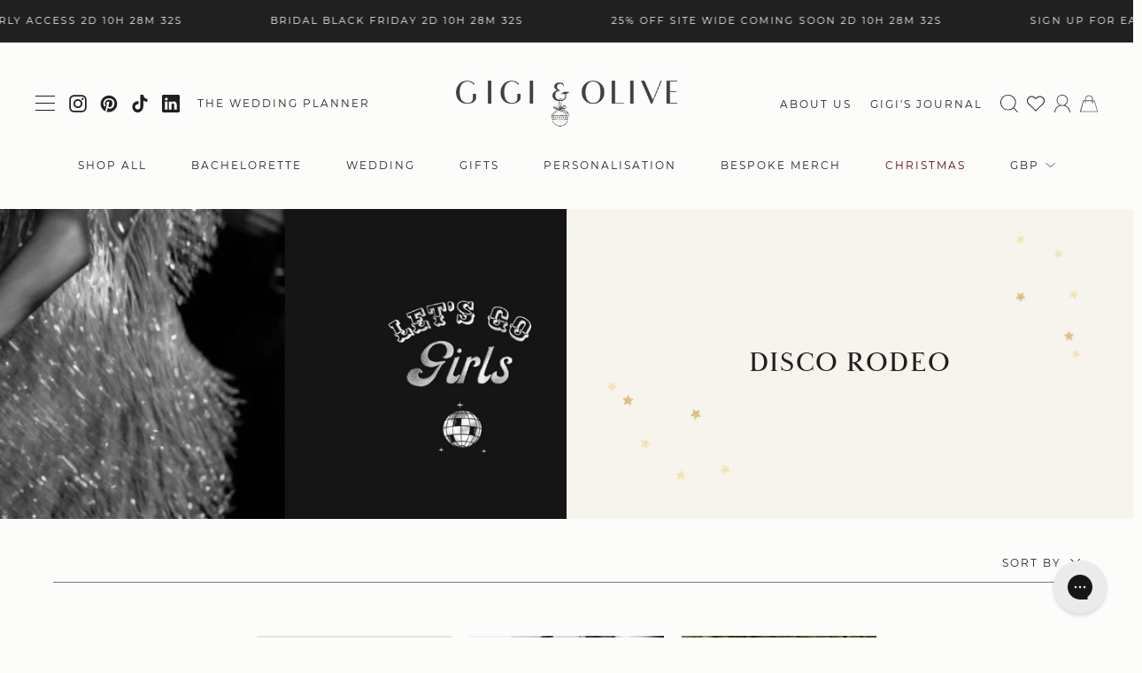

--- FILE ---
content_type: text/html; charset=utf-8
request_url: https://www.gigiandolive.com/collections/last-disco?page=2
body_size: 61504
content:
<!doctype html>

<html class="theme-g&o---live global-hook no-js never-scrolled never-resized supports-no-cookies  swym-enabled" lang="en">
<head>

<script>
  window.dataLayer = window.dataLayer || [];
</script>



<!-- Google Tag Manager -->
<script>
(function(w,d,s,l,i){w[l]=w[l]||[];w[l].push({"gtm.start":
  new Date().getTime(),event:"gtm.js"});var f=d.getElementsByTagName(s)[0],
  j=d.createElement(s),dl=l!="dataLayer"?"&l="+l:"";j.async=true;j.src=
  "https://www.googletagmanager.com/gtm.js?id="+i+dl;f.parentNode.insertBefore(j,f);
})(window,document,"script","dataLayer","GTM-PPF2TH3");
</script>
<!-- End Google Tag Manager -->




<script id="elevar-gtm-suite-config" type="application/json">{"gtm_id": "GTM-PPF2TH3", "event_config": {"cart_reconcile": true, "cart_view": true, "checkout_complete": true, "checkout_step": true, "collection_view": true, "defers_collection_loading": false, "defers_search_results_loading": false, "product_add_to_cart": true, "product_add_to_cart_ajax": true, "product_remove_from_cart": true, "product_select": true, "product_view": true, "search_results_view": true, "user": true, "save_order_notes": false}, "gtm_suite_script": "https://cdn.shopify.com/s/files/1/0233/2380/3728/files/ecomm-code-3-0-8.js", "consent_enabled": false}</script>


 
<meta charset="UTF-8">
	<meta http-equiv="X-UA-Compatible" content="IE=edge,chrome=1">
	
    <meta name="viewport" content="width=device-width, initial-scale=1">

  
	
	<link rel="canonical" href="https://www.gigiandolive.com/collections/last-disco?page=2">

	
        <link rel="icon" href="//www.gigiandolive.com/cdn/shop/files/favicon-gigi_32x32.webp?v=1665601249" sizes="32x32" />
        
            <link rel="apple-touch-icon" href="//www.gigiandolive.com/cdn/shop/files/favicon-gigi_180x180.webp?v=1665601249" />
            
                <link rel="icon" href="//www.gigiandolive.com/cdn/shop/files/favicon-gigi_192x192.webp?v=1665601249" sizes="192x192" />
                
                    <meta name="msapplication-TileImage" content="//www.gigiandolive.com/cdn/shop/files/favicon-gigi_270x270.webp?v=1665601249" />
                
            
        
	

	
	<title>
		Disco Rodeo
		
		
			&ndash; Page 2
		
		
			&ndash; Gigi &amp; Olive
		
	</title>

	

	<!-- /snippets/social-meta.liquid --><meta property="og:site_name" content="Gigi &amp; Olive">
<meta property="og:url" content="https://www.gigiandolive.com/collections/last-disco?page=2">
<meta property="og:title" content="Disco Rodeo">
<meta property="og:type" content="website">
<meta property="og:description" content="Welcome to Gigi & Olive; the online Bridal, Bachelorette & Gifting Boutique.  ">


<meta name="twitter:site" content="@">
<meta name="twitter:card" content="summary_large_image">
<meta name="twitter:title" content="Disco Rodeo">
<meta name="twitter:description" content="Welcome to Gigi & Olive; the online Bridal, Bachelorette & Gifting Boutique.  ">

  
	<link href="//www.gigiandolive.com/cdn/shop/t/27/assets/bth-animation-prep.css?v=91662889203421170051763053922" rel="stylesheet" type="text/css" media="all" />
	
	<link href="//www.gigiandolive.com/cdn/shop/t/27/assets/theme.scss.css?v=144362312579659477231763053922" rel="stylesheet" type="text/css" media="all" />

	<!-- CUSTOM CSS -->
	<link href="//www.gigiandolive.com/cdn/shop/t/27/assets/bth-theme.css?v=137778519439837131431763053922" rel="stylesheet" type="text/css" media="all" />
	<link href="//www.gigiandolive.com/cdn/shop/t/27/assets/theme-custom.css?v=2323066429755178281763053922" rel="stylesheet" type="text/css" media="all" />
	
































































<style>

	
	
  
  		
  
  		
  			
            
            @font-face {
              font-family: 'bth-primary';
              src: url(//www.gigiandolive.com/cdn/shop/t/27/assets/bth-primary-regular.woff2?v=143381551102265206681763053922) format('woff2');
              font-weight: normal;
              font-style: normal;
            }
  		
	
  
  		
  
  		
  			
            
            @font-face {
              font-family: 'bth-primary';
              src: url(//www.gigiandolive.com/cdn/shop/t/27/assets/bth-primary-regular-italic.woff2?v=59747352824609992631763053922) format('woff2');
              font-weight: normal;
              font-style: italic;
            }
  		
	
  
  		
  
  		
  			
            
            @font-face {
              font-family: 'bth-primary';
              src: url(//www.gigiandolive.com/cdn/shop/t/27/assets/bth-primary-light.woff2?12635) format('woff2');
              font-weight: 300;
              font-style: normal;
            }
  		
	
  
  		
  
  		
  			
            
            @font-face {
              font-family: 'bth-primary';
              src: url(//www.gigiandolive.com/cdn/shop/t/27/assets/bth-primary-light-italic.woff2?12635) format('woff2');
              font-weight: 300;
              font-style: italic;
            }
  		
	

	
	
  
  		
  
  		
  			
            
            @font-face {
              font-family: 'bth-sans-serif';
              src: url(//www.gigiandolive.com/cdn/shop/t/27/assets/bth-sans-serif-regular.woff2?v=113160854987807813381763053922) format('woff2');
              font-weight: normal;
              font-style: normal;
            }
  		
	
  
  		
  
  		
  			
            
            @font-face {
              font-family: 'bth-sans-serif';
              src: url(//www.gigiandolive.com/cdn/shop/t/27/assets/bth-sans-serif-regular-italic.woff2?v=138599791441058583531763053922) format('woff2');
              font-weight: normal;
              font-style: italic;
            }
  		
	
  
  		
  
  		
  			
            
            @font-face {
              font-family: 'bth-sans-serif';
              src: url(//www.gigiandolive.com/cdn/shop/t/27/assets/bth-sans-serif-light.woff2?v=21508456659833085011763053922) format('woff2');
              font-weight: 300;
              font-style: normal;
            }
  		
	
  
  		
  
  		
  			
            
            @font-face {
              font-family: 'bth-sans-serif';
              src: url(//www.gigiandolive.com/cdn/shop/t/27/assets/bth-sans-serif-light-italic.woff2?v=165718414052612964081763053922) format('woff2');
              font-weight: 300;
              font-style: italic;
            }
  		
	
  
  		
  
  		
  			
            
            @font-face {
              font-family: 'bth-sans-serif';
              src: url(//www.gigiandolive.com/cdn/shop/t/27/assets/bth-sans-serif-medium.woff2?v=104915359808660204711763053922) format('woff2');
              font-weight: 500;
              font-style: normal;
            }
  		
	
  
  		
  
  		
  			
            
            @font-face {
              font-family: 'bth-sans-serif';
              src: url(//www.gigiandolive.com/cdn/shop/t/27/assets/bth-sans-serif-medium-italic.woff2?v=71009880819079791811763053922) format('woff2');
              font-weight: 500;
              font-style: italic;
            }
  		
	
  
  		
  
  		
  			
            
            @font-face {
              font-family: 'bth-sans-serif';
              src: url(//www.gigiandolive.com/cdn/shop/t/27/assets/bth-sans-serif-bold.woff2?v=86687073538409799431763053922) format('woff2');
              font-weight: bold;
              font-style: normal;
            }
  		
	
  
  		
  
  		
  			
            
            @font-face {
              font-family: 'bth-sans-serif';
              src: url(//www.gigiandolive.com/cdn/shop/t/27/assets/bth-sans-serif-bold-italic.woff2?v=54769917260082651471763053922) format('woff2');
              font-weight: bold;
              font-style: italic;
            }
 		
	

	
	
  
  		
  
  		
  			
            
            @font-face {
              font-family: 'bth-body';
              src: url(//www.gigiandolive.com/cdn/shop/t/27/assets/bth-body-regular.woff2?v=138912358246060580301763053922) format('woff2');
              font-weight: normal;
              font-style: normal;
            }
  		
	
  
  		
  
  		
  			
            
            @font-face {
              font-family: 'bth-body';
              src: url(//www.gigiandolive.com/cdn/shop/t/27/assets/bth-body-regular-italic.woff2?v=171350749703624535051763053922) format('woff2');
              font-weight: normal;
              font-style: italic;
            }
  		
	
  
  		
  
  		
  			
            
            @font-face {
              font-family: 'bth-body';
              src: url(//www.gigiandolive.com/cdn/shop/t/27/assets/bth-body-bold.woff2?v=122727283483380156911763053922) format('woff2');
              font-weight: bold;
              font-style: normal;
            }
  		
	
  
  		
  
  		
  			
            
            @font-face {
              font-family: 'bth-body';
              src: url(//www.gigiandolive.com/cdn/shop/t/27/assets/bth-body-bold-italic.woff2?v=183511636936038302171763053922) format('woff2');
              font-weight: bold;
              font-style: italic;
            }
 		
	

	
	
  
  		
  
  		
  			
            
            @font-face {
              font-family: 'bth-script';
              src: url(//www.gigiandolive.com/cdn/shop/t/27/assets/bth-script-regular.woff2?v=34467319226079722931763053922) format('woff2');
              font-weight: normal;
              font-style: normal;
            }
  		
	

  


html.global-hook .font-hero { font-family: 'bth-primary'; text-transform: uppercase; letter-spacing: calc(50em / 1000); font-style: normal; font-weight: 500; }


html.global-hook .font-primary { font-family: 'bth-primary'; text-transform: uppercase; letter-spacing: calc(50em / 1000); font-style: normal; font-weight: 500; }


html.global-hook .font-secondary { font-family: 'bth-sans-serif'; text-transform: uppercase; letter-spacing: 2px; font-style: normal; }


html.global-hook .font-subtitle { font-family: 'bth-sans-serif'; text-transform: uppercase; letter-spacing: 2px; font-style: normal; }


html.global-hook .font-body { font-family: 'bth-body'; letter-spacing: 0px; }


html.global-hook .font-navigation { font-family: 'bth-sans-serif'; text-transform: uppercase; letter-spacing: 2px; font-style: normal; }


html.global-hook .font-serif { font-family: 'bth-sans-serif'; letter-spacing: 0px; }


html.global-hook .font-sans-serif { font-family: 'bth-sans-serif'; text-transform: uppercase; letter-spacing: 2px; font-style: normal; }


html.global-hook .font-mono { font-family: 'bth-sans-serif'; text-transform: uppercase; letter-spacing: 2px; font-style: normal; }


html.global-hook .font-button { font-family: 'bth-sans-serif'; text-transform: uppercase; letter-spacing: 2px; font-style: normal; font-size: 0.9em; font-weight: normal; }


html.global-hook .font-numeric,
html.global-hook .product__price { font-family: 'bth-sans-serif'; text-transform: uppercase; letter-spacing: 2px; font-style: normal; opacity: 0.6; }
  

html.global-hook .font-script { font-family: 'bth-script'; text-transform: none!important; letter-spacing: 0.5px; font-style: normal!important; }

  
html .arial, html .helvetica { font-family: Helvetica, Arial, sans-serif; }

body {
	font-family: "bth-body"; letter-spacing: 0px; 
}

h1.bth-title_hero {
	font-family: "bth-primary"; text-transform: uppercase; letter-spacing: calc(50em / 1000); font-style: normal; font-weight: 500;
}

h1, html .h1 {
	font-family: "bth-primary"; text-transform: uppercase; letter-spacing: calc(50em / 1000); font-style: normal; font-weight: 500;
}

legend,
h2, html .h2 {
	font-family: "bth-primary"; text-transform: uppercase; letter-spacing: calc(50em / 1000); font-style: normal; font-weight: 500;
}


h3, html .h3 {
	font-family: "bth-primary"; text-transform: uppercase; letter-spacing: calc(50em / 1000); font-style: normal; font-weight: 500;
}

h4, html .h4 {
	font-family: "bth-sans-serif"; text-transform: uppercase; letter-spacing: 2px; font-style: normal;
}

h5, html .h5 {
	font-family: "bth-sans-serif"; text-transform: uppercase; letter-spacing: 2px; font-style: normal;
}

h6, html .h6 {
	font-family: "bth-sans-serif"; text-transform: uppercase; letter-spacing: 2px; font-style: normal;
}

html body .flickity-page-dots, html body .flickity-page-dots li.dot::before {
	font-family: "bth-sans-serif"; text-transform: uppercase; letter-spacing: 2px; font-style: normal;
}

html body .btn,
html body .button,
html body input#submit,
html body input[type="submit"],
html body input[type="button"],
html body input[type="reset"],
html body button:not(.flickity-prev-next-button) {
    font-family: "bth-sans-serif"; text-transform: uppercase; letter-spacing: 2px; font-style: normal; font-size: 0.9em; font-weight: normal;
}


html form input,
html form select,
html form textarea {
	font-family: "bth-sans-serif";
}

html form label {
	font-family: "bth-sans-serif"; text-transform: uppercase; letter-spacing: 2px; font-style: normal;
}

html table {
	font-family: "bth-sans-serif"; text-transform: uppercase; letter-spacing: 2px; font-style: normal;
}

html body .formTitleStyle  {
    font-family: "bth-primary"; text-transform: uppercase; letter-spacing: calc(50em / 1000); font-style: normal; font-weight: 500;
}
html body .fieldLabelTextStyle {
    font-family: "bth-sans-serif"; text-transform: uppercase; letter-spacing: 2px; font-style: normal;
}
  
/*** ADDITIONAL PLUGIN CSS ***/

/* PRODUCT OPTIONS & CUSTOMIZER PLUGIN */

html #cl_optionsapp,
html .product-customizer-option-description {
    font-family: "bth-sans-serif";
}
html .product-customizer-customizations-total {
    font-family: "bth-sans-serif"; text-transform: uppercase; letter-spacing: 2px; font-style: normal;
}
  
/* SWYM WISHLIST */
html .swym-notification-wishlist .swym-details > .swym-emphasis:first-of-type,
html .swym-ui-component .swym-modal .swym-heading,
html .swym-ui-component .swym-modal .swym-title,
html .swym-ui-component .swym-modal .swym-save-wishlist-modal-dialog .swym-text-heading {
    font-family: "bth-primary"; text-transform: uppercase; letter-spacing: calc(50em / 1000); font-style: normal; font-weight: 500;
}  

html .swym-ui-component .swym-wishlist-grid .swym-wishlist-item .swym-variant-title {
    font-family: "bth-sans-serif"; text-transform: uppercase; letter-spacing: 2px; font-style: normal;
}

html .swym-ui-component *,
html .swym-ui-component .swym-is-button,
html .swym-ui-component .swym-is-anchor,
html .swym-ui-component .swym-title,
html .swym-ui-component .swym-heading,
html .swym-ui-component .swym-label {
    font-family: "bth-sans-serif";
}
  
html .swym-btn-container[data-position=default] .swym-add-to-wishlist.swym-icontext,
html .swym-ui-component .swym-wishlist-grid .swym-wishlist-item .swym-add-to-cart-btn,
html #swym-plugin .swym-ui-component .swym-modal .swym-button {
    font-family: "bth-sans-serif"; text-transform: uppercase; letter-spacing: 2px; font-style: normal; font-size: 0.9em; font-weight: normal;
}
html .swym-notification-wishlist .swym-details > .swym-emphasis:first-of-type:after,
html .swym-notification-wishlist .swym-detail {
    font-family: "bth-body"; letter-spacing: 0px;   
}
</style>
	






































































<style>
/*** BODY FONT SIZE ***/

#bth-site-wrap { 
	font-size:13px;
	line-height: 1.6;
}

@media all and (min-width: 768px) and (max-width: 1020px){ /* Tablet Only */
	#bth-site-wrap {
		font-size:13px;
	}
}

@media all and (min-width: 1021px) { /* Desktop Only */
	#bth-site-wrap {
		font-size:13px;
	}
}



/*** DEFAULT TITLE FONT SIZES ***/

legend,
h1, h2, h3, h4, h5, h6,
.h1, .h2, .h3, .h4, .h5, .h6 {
	margin-top: -0.375em;
	font-weight: normal;
}

h1, html .h1 {
	font-size: 2.2em;
	margin-bottom: 0.8em;
}

legend,
h2, html .h2,
html body .wp-playlist-item-title {
	font-size: 1.8em;
	margin-bottom: 1.2em;
}

h3, html .h3 {
	font-size: 1.6em;
	margin-bottom: 1.4em;
}

h4, html .h4 {
	font-size: 1.15em;
	margin-bottom: 1.85em;
}

h5, html .h5 {
	font-size: 0.9em;
	margin-bottom: 2.1em;
}

h6, html .h6 {
	font-size: 0.9em
	margin-bottom: 2.1em;
}

/*** SMALL ELEMENT INSIDE TITLE ***/

h1 .small, .h1 .small,
h2 .small, .h2 .small,
h3 .small, .h3 .small,
h4 .small, .h4 .small,
h5 .small, .h5 .small,
h6 .small, .h6 .small { font-weight: normal; opacity: 50%; }

h1 .small, .h1 .small,
h2 .small, .h2 .small,
h3 .small, .h3 .small { font-size: 0.65em; }

h4 .small, .h4 .small,
h5 .small, .h5 .small,
h6 .small, .h6 .small { font-size: 0.75em; }



/*** TEXT ELEMENT SPACING INSIDE THE MAIN CONTENT AREA ***/

.the-content-container > h2 {
	line-height: 1.4em;
}

.the-content-container > h3 {
	font-size: 1.2em;
	margin-bottom: 1.6em;
}

.the-content-container > h4 {
	margin-bottom: 2em;
}

.the-content-container > p + h2,
.the-content-container > ul + h2,
.the-content-container > ol + h2 { margin-top: 1.8em; }

.the-content-container > h2 + h4 { margin-top: -0.675em; }
.the-content-container > h2 + h4 + h2 { margin-top: 0em; }
.the-content-container > h2 + h3 { margin-top: -0.8em; }

.the-content-container > p + h4,
.the-content-container > ul + h4,
.the-content-container > ol + h4 {  margin-top: 1em; } 

.the-content-container > h4 + h2 { margin-top: -0.75em; }



/*** BLOCKQUOTES ***/

body blockquote {
	clear: both;
	margin-bottom: 2em;
	margin-top: 2em;
	max-width: 100%;
}

body blockquote > p {
	font-size: 1.5em;
	margin-bottom: 1em;
	font-weight: 300;
}
@media all and (min-width: 768px) and (max-width: 1020px){ /* Tablet Only */
	body blockquote > p {
		font-size: 1.6em;
	}
}
@media all and (min-width: 1021px) { /* Desktop Only */
	body blockquote > p {
		font-size: 1.8em;
	}
	body .split-section blockquote > p {
		font-size: 1.6em;
	}
}



/*** QUOTE SIZES ***/
[class*="bth-title_quote"] { font-weight:300; }

body .bth-title_quote {
	font-size:1em;
}
html body .bth-title_quote.font-display {
	font-size: clamp(2.25em, 7vw, 4.75em);
	font-weight:normal;
}

@media all and (min-width: 1021px) { /* Desktop Only */
	html .bth-title_quote-exta-large { font-size:2.6em; }
	html .bth-title_quote-large { font-size:2.4em; }
	html .bth-title_quote-regular { font-size:2.2em; }
	html .bth-title_quote-medium { font-size:2em; }
	html .bth-title_quote-small { font-size:1.8em; }
	html .bth-title_quote-extra-small { font-size:1.8em; }
	html .bth-title_quote-miniature { font-size:1.3em; }
}

@media all and (min-width: 768px) and (max-width: 1020px){ /* Tablet Only */
	html .bth-title_quote-exta-large { font-size:2.4em; }
	html .bth-title_quote-large { font-size:2.2em; }
	html .bth-title_quote-regular { font-size:2em; }
	html .bth-title_quote-medium { font-size:1.8em; }
	html .bth-title_quote-small { font-size:1.8em; }
	html .bth-title_quote-extra-small { font-size:1.5em; }
}

@media (max-width: 767px) { /* Mobile Only */
	html .bth-title_quote-exta-large { font-size:1.8em; }
	html .bth-title_quote-large { font-size:1.6em; }
	html .bth-title_quote-regular { font-size:1.5em; }
	html .bth-title_quote-medium { font-size:1.3em; }
	html .bth-title_quote-small { font-size:1.2em; }
	html .bth-title_quote-extra-small { font-size:1.1em; }
}



/*** TEXT MANIPULATION ***/

@media all and (min-width: 1021px) { /* Desktop Only */
	html .bth-text_increase_default { font-size: 1.1em; }
}
@media all and (min-width: 768px) and (max-width: 1020px){ /* Tablet Only */
	html .bth-text_increase_default { font-size: 1.1em; }
}
@media all and (max-width: 767px) { /* Mobile Only */
	html .bth-text_increase_default { font-size: 1em; }
}



/***** TITLE FONTS *****/

/**** FALLBACK TITLES ****/
[class*="bth-title"] {
	font-size: 1.8em;
	line-height: 1.2em;
	margin-bottom: -0.25em;
	margin-top: -0.25em;
}
/* DISPALY */
body [class*="bth-title"].font-display {
	font-size: clamp(2.5em, 7vw, 3em);
	line-height: 1em;
	margin-top: -0.14em !important;
	margin-bottom: -0.14em !important;
}
@media all and (min-width: 1021px) {
	body [class*="bth-title"].desktop-font-display {
    	font-size: clamp(2.5em, 7vw, 3em);
        line-height: 1em;
        margin-top: -0.14em !important;
        margin-bottom: -0.14em !important;
    }
}
/* MINIATURE */
body [class*="bth-title"].font-miniature {
	font-size: 1.4em;
	line-height: 1.4em;
	margin-bottom: -0.35em;
	margin-top: -0.35em;
}

/**** FALLBACK SUBTITLES ****/
[class*="bth-subtitle"] {
	font-size: 1.15em;
	line-height: 1.6em;
	margin-bottom: -0.425em;
	margin-top: -0.425em;
}
/* DISPALY */
@media all and (min-width: 768px) { /* Tablet And Up */
	html body [class*="bth-subtitle"].font-display {
		font-size: clamp(1.4em, 3vw, 1.6em);
		line-height: 1.3em;
		margin-top: -0.3em !important;
		margin-bottom: -0.3em !important;
	}
}


/**** FALLBACK CARD TITLES ****/
[class*="bth-title_card"] {
	font-size:1.6em; 
}
  
/* DISPLAY */
body [class*="bth-title_card"].font-display {
	font-size: 1.8em;
}
html body .bth-title_card-width-1of1.font-display,
html body .bth-title_card-width-1of2.font-display {
	font-size:2em; 
}



/**** COMMON TITLES ****/

/** HERO TITLE **/
body .bth-title_hero {
	font-size: 1.8em;
}
@media all and (min-width: 768px) { /* Tablet And Up */
	body .bth-title_hero {
		font-size: 2.6em;
	}
}
/* DISPALY */
@media all and (min-width: 768px) { /* Tablet And Up */
	html body .bth-title_hero.font-display {
		font-size: clamp(2.5em, 7vw, 4.5em);
	}
}
/* MINIATURE */
html body .bth-title_hero.font-miniature {
	font-size: 1.6em;
}




/** SPLIT HERO TITLE **/
html body .bth-title_split-hero {
	font-size: 2.2em;
}

/* DISPALY */
@media all and (min-width: 768px) and (max-width: 1020px){ /* Tablet Only */
	html body .bth-title_split-hero.font-display {
		font-size: clamp(2.5em, 7vw, 4.5em);
	}
}
@media all and (min-width: 1021px) { /* Desktop Only */
	html body .bth-title_split-hero.font-display {
		font-size: clamp(2.5em, 7vw, 4.5em);
	}
}
/* MINIATURE */
@media all and (min-width: 768px) { /* Tablet And Up */
	html body .bth-title_split-hero.font-miniature {
		font-size: 1.6em;
	}
}




/** DEFAULT TITLE **/
body .bth-title_default {
	font-size: 1.8em;
}
@media all and (min-width: 768px) { /* Tablet And Up */
	html body .bth-title_default {
		font-size: 2.2em;
	}
}
/* DISPALY */
@media all and (min-width: 768px) { /* Tablet And Up */
	html body .bth-title_default.font-display {
		font-size: clamp(2.5em, 7vw, 3em);
	}
}
/* MINIATURE */
@media all and (min-width: 768px) { /* Tablet And Up */
	html body .bth-title_default.font-miniature {
		font-size: 1.6em;
	}
}




/**** SPLIT TITLES ****/

/** DEFAULT TITLE **/
@media all and (min-width: 1021px) { /* Desktop Only */
	body .bth-title_split {
		font-size: 2.2em;
	}	
}
/* DISPALY */
@media all and (min-width: 768px) { /* Tablet And Up */
	html body .bth-title_split.font-display {
		font-size: clamp(2.5em, 7vw, 2.5em);
	}
}


/** LARGE TITLE **/
body .bth-title_split-large {
	font-size: 1.8em;
}
@media all and (min-width: 768px) { /* Tablet And Up */
	html body .bth-title_split-large {
		font-size: 2.2em;
	}
}
/* DISPALY */
@media all and (min-width: 768px) { /* Tablet And Up */
	html body .bth-title_split-large.font-display {
		font-size: clamp(2.5em, 7vw, 2.5em);
	}
}
/* MINIATURE */
@media all and (min-width: 768px) { /* Tablet And Up */
	html body .bth-title_split-large.font-miniature {
		font-size: 1.6em;
	}
}


/** SMALL TITLE **/
@media (min-width: 768px) { /* Tablet And Up */
	html body .bth-title_split-small.font-display {
	    font-size: clamp(2em, 5vw, 2.2em);
	}
}




/**** CART TITLES ****/
[class*="bth-subtitle_card"] {
	font-size: 0.9em;
}


/** 1of1 TITLE **/
html body .bth-title_card-1of1 {
	font-size: 1.8em;
}
@media all and (min-width: 768px) { /* Tablet And Up */
	html body .bth-title_card-1of1 {
		font-size: 2.2em;
	}
}
/* DISPALY */
@media all and (min-width: 768px) { /* Tablet And Up */
	html body .bth-title_card-1of1.font-display {
		font-size: clamp(2.5em, 7vw, 3em);
	}
}
/* MINIATURE */
@media all and (min-width: 768px) { /* Tablet And Up */
	html body .bth-title_card-1of1.font-miniature {
		font-size: 1.6em;
	}
}


/** 1of2 TITLE **/
@media all and (min-width: 768px) { /* Tablet And Up */
	html body .bth-title_card-1of2 {
		font-size: 1.8em;	
	}
}
/** DISPLAY **/
@media (min-width: 768px) { /* Tablet And Up */
	html body .bth-title_card-1of2.font-display {
	    font-size: clamp(2em, 5vw, 2.2em);
	}
}

/** CART NUMBER TITLES **/
html body .bth-subtitle_card-number {
	font-size: 0.9em;
}



/**** ADDITIONAL TITLES ****/



body .bth-title_secondary {
	font-size: 1.6em;	
}


body .bth-title_logo {
	font-size:1.6em;
}



/*** PRODUCT PRICE ***/
body .bth-title_product-price {
    font-size:1.4em;
}
  
/*** ATTRIBUTE TITLE ***/

/** DEFAULT TITLE **/
body .bth-title_attribute {
	font-size:1.2em;
}


/** LARGE TITLE **/
body .bth-title_attribute-small {
	font-size:1em;
}

  body .loop-faqs .bth-title_attribute-small {
    font-family: 'bth-sans-serif';
}


body .loop-faqs .the-content-container ul li, body .loop-faqs .the-content-container ol li {
    margin-bottom: 10px;
}

body .loop-faqs p {
    font-size:13px;
}
  
body .loop-faqs p a {
    text-decoration: none;
    transition: background-size 0.3s cubic-bezier(0.77, 0, 0.175, 1) 0s;
    background-image: linear-gradient(to bottom, currentColor 0%, currentColor 100%);
    background-repeat: no-repeat;
    background-position: 0 calc(100% - 0.05em);
    overflow: hidden;
    background-size: 100% 1px;
    padding-bottom: 0.1em;
}                

ul#delivery-table, ul#delivery-table * {
    list-style-type: none;     
    padding: 0;
    margin: 0;
}

ul#delivery-table ul {
    display: block; letter-spacing: -0.31em; *letter-spacing: normal; *word-spacing: -0.43em; text-rendering: optimizespeed;
}

ul#delivery-table ul li {
   display: inline-block; zoom: 1; *display: inline; letter-spacing: normal; word-spacing: normal; vertical-align: top; text-rendering: auto;
   padding: 15px;
}

ul#delivery-table li.row:nth-child(odd) { background-color: #F7F4EE; }

ul#delivery-table ul li.title { width: 30%; font-weight: bold; }
ul#delivery-table ul li.charge { width: 10%; font-weight: bold; }
ul#delivery-table ul li.content { width: 60%; }
ul#delivery-table ul li.content p { margin-bottom: 5px; }


@media (max-width: 468px) {
ul#delivery-table ul li.title { width: 50%; font-weight: bold; }
ul#delivery-table ul li.charge { width: 50%; font-weight: bold; text-align: right }
ul#delivery-table ul li.content { width: 100%; }  
}
  

/* NOTICE TITLE */
body .bth-title_notice {
	font-size:0.8em;
}


body .bth-subtitle_post-meta.font-sans-serif {
	font-size: 1em;
}

body [class*="bth-subtitle"].font-sans-serif .font-numeric {
	font-size: 1.8em;
}




/**** MENUS ****/

/** DISPLAY MENU **/
html body .bth-title_display-menu {
	font-size: clamp(2.5em, 7vw, 3em);
}
@media (max-width: 767px) { /* Mobile Only */
	html body .bth-title_display-menu {
		font-size: clamp(2.25em, 3vw, 3.5em);
	}
}

.menu-item-top {
		
}
.menu-item-sub {

}

/** VERTICAL MENU **/
[class*="nav-bar-vertical"] .menu-item-parent {

}
[class*="nav-bar-vertical"] .menu-item-sub {

}


/**** TEXT SIZES ****/

body .bth-content_small {
	font-size: 0.8em;
}

/**** PRODUCTS  ****/
html body [class*="bth-title_card"].bth-title_product-card{
	font-size: 1em;
}

.bth-title_price {
    font-size: 1.2em;
}
  
</style>
	





























<style>

/*** PROMO ***/
.promo-header {
	background-color: #202020;
	color: #fcfcfa;
}

/*** HEADER ***/
#header.mega-menu-open .header__content_container .contextual-hide .header__content,
#header.header--sticky.is-sticky .header__content_container .contextual-hide .header__content,
#header.header--not-transparent .header__content_container .contextual-hide .header__content .search.search--open,
#header.header--not-transparent .header__content_container .contextual-hide .header__content .search.search--open + .header-wrap,
#header.search--open .search-inner, #header.search--open .search__results,
#header .sub-menu.mega-sub-menu::before {
	background-color: #fff;
}
  
/* BTH TRANS HEADER  */
@media all and (max-width: 989px) {
	html.mobile-menu--open .header__content {
		background: #fff!important;
  	}
	html.mobile-menu--open .header--transparent:not(.is-sticky) .header__content .header-content a {
		color: #202020!important;
	}
	html.mobile-menu--open .header--transparent:not(.is-sticky) .header__content .header-content a:hover {
		color: #202020!important;
	}
}
  
.logo__wrapper a {
	color: #202020;
}
  
.header-content a {
	color: #202020;
}
.header-content a svg {
	fill: #202020;
}
.header-content a:hover {
	color: #202020;
}
.header-content a:hover svg {
	fill: #202020;
}
.header-content .grandparent.active > a,
.header-content .grandparent.active > a > .nav-caret-small {
	color: #202020;
}
  
.header__cart__count{
	color: #fff;
}
  
.search .remove-search:before,
.search .remove-search::hover:before,
.search .remove-search:after,
.search .remove-search::hover:after {
	background: #202020;
}

  

/*** FOOTER ***/
.site-footer-wrapper {
  background-color: #f7f4ee;
	color: #202020;
}
  
.site-footer-wrapper a {
	color: #202020;
}
.site-footer-wrapper a:hover {
	color: #202020;
}

.site-footer-wrapper .input-group.newsletter-form { border: 1px solid #f7f4ee; }
 
.site-footer-wrapper .input-group.newsletter-form .input-group-btn,
.site-footer-wrapper .input-group.newsletter-form .input-group-btn .btn,
.site-footer-wrapper .input-group.newsletter-form .input-group-btn .btn:active,
.site-footer-wrapper .input-group.newsletter-form .input-group-btn .btn:focus {
	background-color: #202020;
	color: #f7f4ee;
}

.site-footer-wrapper .input-group.newsletter-form input{ color: #202020; }
  
.popout--footer .popout__toggle {
	color: #202020;
	border-color: currentColor;
}

.footer__social li svg {
	fill: #202020;
}
.footer__social li svg:hover {
	fill: #202020;
}

</style>
    <style>.product-item__image {
    padding-bottom: 120.0%;
}.collection-item__image {
    padding-bottom: 0%;
}
</style>
	
	
		<style>
			/* PRODUCT GRID */
html .product-item__image {
    padding-bottom: 125%;
}

.product-grid-images .product__slides .lazy-image {
    padding-top: 125%!important;
overflow:hidden;
}
.product-grid-images .product__slides .lazy-image > img {
    height: 100%!important;
    object-fit: cover!important;
}

/* BODY FONT */
.bth-content-container,
body .spr-review-content-body, body .card-offset p {
    font-size: 1.1em;
}
html .text-light .product-information .sold-out {
    color: #fff;
}

/* MEGA MENU */

#header.mega-menu-open .header__content_container .contextual-hide .header__content, #header.header--sticky.is-sticky .header__content_container .contextual-hide .header__content, #header.header--not-transparent .header__content_container .contextual-hide .header__content .search.search--open, #header.header--not-transparent .header__content_container .contextual-hide .header__content .search.search--open + .header-wrap, #header.search--open .search-inner, #header.search--open .search__results, #header .sub-menu.mega-sub-menu::before {
    background-color: #fcfcfa!important;
}
.mega-sub-menu-container.bth-spacing__large.bth-spacing-bottom__large {
    padding-top: 0!important;
    border-top: 0!important;
}

html body #bth-site-wrap {
    font-size: 12px;
}
html .bth-index-link-list-clean .bth-title.desktop-font-display {
    letter-spacing: 0.5px;
    text-transform: none;
}
@media (min-width: 768px) {
html .bth-index-link-list-clean .bth-title.desktop-font-display {
    font-size: clamp(2.5em, 7vw, 4em);
}
html .bth-index-link-list-clean .opacity-hook:hover .bth-title.desktop-font-display {
    font-style: italic!important;
}
}
@media (min-width: 768px) {
    html body .bth-title_hero.font-display {
        font-size: clamp(2.5em, 7vw, 4.25em);
        line-height: 1.2em;
        margin-top: -0.2em !important;
        margin-bottom: -0.2em !important;
    }
    html body .bth-title_split.font-display {
        font-size: clamp(2.5em, 7vw, 4em);
        line-height: 1.2em;
        margin-top: -0.2em !important;
        margin-bottom: -0.2em !important;
    }
}
html [class*="bth-subtitle"] {
    font-size: 1em;
}
@media (max-width: 749px) {
    html [class*="bth-subtitle"] {
        font-size: 0.9em;
    }
}

/* BANNER*/
.banner-slide .button:not([class*="btn-underline"]), .banner-slide .button:not([class*="btn-underline"]):hover,
.bth-index-split-full-width .button:not([class*="btn-underline"]), .bth-index-split-full-width .button:not([class*="btn-underline"]):hover {
    background: #fff!important;
    color: #000!important;
    border-color: transparent!important;
}
.flickity-prev-next-button {
    background: transparent!important;
    border: 1px solid;
}
.flickity-prev-next-button .flickity-button-icon {
    position: absolute;
    left: 30%;
    top: 30%;
    width: 40%;
    height: 40%;
}

@media (min-width: 990px) {
html #bth-insta-feed-container, html .bth-section.element-padding-top-large {
padding-top:120px;
}}

/* LOGOS */
@media (max-width: 749px) {
  #logo a img {
    width: 190px !important;
  }
}

/* MAIN MENU */
.site-nav .column. menu-item > a {
    position: relative;
    top: 0.1em;
}

@media all and (min-width: 1400px) {
  [class*="bth-header"].column-gutter-wide > .column {
    padding-left: 25px;
    padding-right: 25px;
  }
}

/* SHIFT MENU */
.shift-type-stripe-menu .nav-menu .menu-item {
    letter-spacing: 0.5px;
    text-transform: none!important;
}
html .shift-type-stripe-menu .menu-item {
    letter-spacing: 1.4px;
}
.shift-type-stripe-menu .nav-menu .bth-title_attribute-small.font-sans-serif {
    font-family: 'bth-primary';
    font-size: 1.14em;
}

/*** FONTS ***/

/* PROMO */
#header.bth-splash-header .promo-header {
  display: none;
}
body #header .bth-title_notice {
  font-size:1em!important;
}
[class*="bth-title"].font-sans-serif {
    font-size: 1.2em;
}
body .bth-title_attribute-small.font-sans-serif {
    font-size: 1em;
}

/* INSTAGRAM */
body #insta-feed h2  {
  padding-bottom: 40px;
  font-family: "bth-sans-serif";
  text-transform: uppercase;
  letter-spacing: calc(200em / 1000)!important;
  font-style: normal;
  font-size: 1.15em;
  line-height: 1.6em;
  margin-bottom: -0.425em;
  margin-top: -0.425em;
}

/*** IMAGES ***/
body:not(.template-collection) .product-item__bg,
.product__photo img,
.product__thumbs--square img {
  background-color: rgba(0,0,0,0.02);
  background-blend-mode: multiply;
}

@media (max-width: 989px) {
  body.template-collection .product-item__bg {
    background-color: rgba(0,0,0,0.02);
    background-blend-mode: multiply;
  }
}

/*** SPACINGS ***/
@media all and (min-width: 990px) {
  #bth-insta-feed-container,
  .bth-section.element-padding-top-large {
    padding-top: 150px;
  }
}

/* INSTAGRAM */
@media (min-width: 990px) {
  #insta-feed .instafeed-container { 
    width: 20%!important;
    padding-top: 20%!important;
  }
  #insta-feed a:nth-child(6n) ~ a {
    display: none;
  }
}

/* VIDEOS */
.bth-player * {
  font-weight: 300!important;
}

/*** SPLIT SECTION COLOR***/
.absolute-fill[style="background-color:#d3cdc3;"] + div *  {
  color: #FFF!important;
}
.absolute-fill[style="background-color:#d3cdc3;"] + div .bth-content__text-block {
  font-weight: 500;
}
h3.bth-title_jumbo.font-display {
  font-size: clamp(2.5em, 7vw, 5vw);
}

/*** PRODUCTS ***/
@media all and (min-width: 990px) {
  #template-product .product__title {
  font-size: clamp(2.5em, 7vw, 2.6em);
  }
}

html [class*="nav-bar-vertical"] .menu-item-sub {
    letter-spacing: 0.5px;
    text-transform: none;
    font-size: 1.1em;
}

/* FOOTER */
#footer .bth-title_secondary {
  font-size: 1em;
}
#footer .bth-title_menu-footer {
    font-size: 1em;
    letter-spacing: 0.5px;
    text-transform: none;
}

/* HEIGHT LINES */
.height-lines-2 {
    height: 2.2em!important;
}

/* BLOG */

@media (max-width: 749px) {
    .bth-index-blog-poster .content-block-wrap-extra-large 
    {
        padding-left: 40px;
        padding-right: 40px;
    }
}
.bth-index-blog-poster .bth-title_card-1of3 {
    text-transform: none;
    letter-spacing: 0.5px;
}
@media (max-width: 749px) {
    .bth-index-blog-poster .mobile-column-width-1of2 .bth-title_card-1of3 {
        font-size: 1.3em;
    }
    .bth-index-blog-poster .mobile-column-width-1of2 .bth-subtitle_card-1of3 {
        font-size: 0.8em;
    }
}

@media (max-width: 749px) {
    html body [class*="bth-title_card"].bth-title_product-card {
        font-size: 0.9em;
    }
}

/* INSTAGRAM */
@media (max-width: 749px) {
    body #insta-feed h2 {
        padding-bottom: 25px;
    }
    html #bth-insta-feed-container #insta-feed {
        margin-left: -2px;
        margin-right: -2px;
        padding: 0;
        margin-bottom: -10px;
    }
    #bth-insta-feed-container .instafeed-container {
        width: calc(20% - 4px)!important;
        padding: 20% 0 0!important;
        margin: 0 2px 10px;
    }
}

/* PRICE */
html.global-hook .product__price {
    opacity: 1;
    font-weight: 500;
}
html.global-hook .product__title__wrapper .product__price {
    font-size: 1.4em;
}
.product__selectors .selector-wrapper label + select,
html .product-customizer-options select, html #customily-options select {
    border: none!important;
    background-color: #f0f0f1!important;
    padding: 16px 38px 16px 16px!important;
    background-position-x: calc(100% - 16px)!important;
   font-size: 12px!important;
    width: 100%!important;
}

.product-customizer-option input[type=text] {
    padding: 16px!important;
}

.product-customizer-option input[type=text],
.product-customizer-option textarea {
    border: none!important;
    background-color: #f0f0f1!important;
}

.product-customizer-option input[type=text]::placeholder,
.product-customizer-option textarea::placeholder {
  color: #777777!important;
  opacity: 1!important;
}
html .product-customizer-option select, html .product-customizer-option .popout__toggle, html .product-customizer-option textarea, html .product-customizer-option input[type=text], html .product-customizer-option input[type=file], html .product-customizer-option .product-customizer-upswatch-wrapper ul {
    font-size: 12px!important;
}

#bth-site-wrap button.restock-alerts-notify-button svg {
    position: absolute !important;
    left: 8px !important;
    max-height: 14px!important;
}

input[type=checkbox] + div > label {
    top: 2px;
    position: relative;
    left: 2px;
}

.product__title__wrapper .product__vendor {
    font-family: 'font-body';
    text-transform: lowercase;
    font-size: 1.4em;
    font-style: italic;
    letter-spacing: 0.5px;
}

.restock-alerts-notify-button {
    opacity: 1!important;
}

@media (min-width: 750px) {
html body .product__wrapper .form__wrapper {
    padding-top: 0;
    padding-bottom: 0;
}}

html body .swym-btn-container[data-position=default] .swym-add-to-wishlist.swym-icontext {
    border: 1px solid #202020!important;
    background-color: transparent!important;
    color: #202020!important;
}
html body .swym-btn-container[data-position=default] .swym-add-to-wishlist.swym-icontext:after {
 color: #202020;
}
html body .swym-btn-container[data-position=default] .swym-add-to-wishlist.swym-icontext:hover,
html body .swym-btn-container[data-position=default] .swym-add-to-wishlist.swym-icontext.swym-added {
    background-color: #202020!important;
    color: #FFFFFF!important;
}
html body .swym-btn-container[data-position=default] .swym-add-to-wishlist.swym-icontext:hover:after,
html body .swym-btn-container[data-position=default] .swym-add-to-wishlist.swym-icontext.swym-added:after {
 color: #FFFFFF!important;
}
html body .swym-btn-container[data-position=default] .swym-add-to-wishlist.swym-icontext:hover:after {
    color: #FFFFFF;
}
html .swym-notification-wishlist .swym-details>.swym-emphasis:first-of-type:after {
    font-family: "bth-primary";
    text-transform: uppercase;
}

html .product-customizer-swatch-container {
    font-family: 'bth-sans-serif';
}

html .product-customizer-swatch__trigger {
    margin-top: 12px;
	background-color: #f0f0f1!important;
	border: none!important;
	height: 45px;
	border-radius: 0;
	padding: 0 30px 0px 16px!important;
background-position: right center;
    background-image: url(//cdn.shopify.com/s/files/1/0608/6701/8999/t/2/assets/ico-select.svg?v=11563081326252206929);
    background-repeat: no-repeat;
    background-size: 11px auto;
    background-position-x: calc(100% - 16px);
}
html .product-customizer-swatch__trigger .product-customizer-arrow {
    display:none;
}

html .product-customizer-swatches {
	background: #f0f0f1;
	border: none;
}

html .product-customizer-swatch-container.open .product-customizer-swatches .option-value {
    font-weight: normal;
}

/* SEARCH */
.search .search-query, .search-form input[type=text] {
    font-size: 12px;
    letter-spacing: 2px;
    text-transform: uppercase;
}

.search .search-query::placeholder, .search-form input[type=text]::placeholder,
.product-customizer-option textarea::placeholder {
  color: #777;
}

/* BURGUR MENU */
@media (min-width: 990px) {
    .burger-box.burger-inner-vertical {margin-top: -4px;}
}

/* ACCORDION */
html input.bth-css-accordion-trigger+label.bth-css-accordion-label:after {
    font-weight: 300;
    font-size: 26px;
}

/* TIPPY */
html .tippy-tooltip {
    color: #202020;
    background-color: #f0f0f1;
}
html .tippy-tooltip .tippy-arrow {
    display:none;
}

/* CUSTOMLY */

html.global-hook #cl_optionsapp select,
html.global-hook #cl_optionsapp input:not([type='checkbox']):not(.vc-input__input) {
	border: none;
	background-color: #f0f0f1;   
}
html.global-hook #cl_optionsapp input[type=text] {
	padding: 16px;
}
html.global-hook #cl_optionsapp textarea {
	resize: auto!important;
	min-height: auto;
	border: none;
	background-color: #f0f0f1; 
}
@media (max-width: 749px) {
    html .product-grid-images .cl-canvas-container canvas {
        pointer-events: none; 
    }
}
		</style>
	
	<!-- END CUSTOM CSS	-->
	
	<script src="https://player.vimeo.com/api/player.js"></script>
	<script src="//www.gigiandolive.com/cdn/shop/t/27/assets/gsap.js?v=145823998378771732681763053922" type="text/javascript"></script>
	<script src="//www.gigiandolive.com/cdn/shop/t/27/assets/draggable.js?v=100061990610421409451763053922" type="text/javascript"></script>

	<script>
		document.documentElement.className = document.documentElement.className.replace('no-js', 'js');

		window.theme = {
			routes: {
				assets: "//www.gigiandolive.com/cdn/shop/t/27/assets/",
				product_recommendations_url: '/recommendations/products',
				search_url: '/search'
			},
			strings: {
				addToCart: "Add to Cart",
				soldOut: "Sold Out",
				preOrder: "Pre-order",
				unavailable: "Unavailable"
			},
			moneyFormat: "£{{amount}}",
			info: {
				name: 'broadcast'
			},
			version: '1.6.3'
		};
	</script>	
	
	

	<!--[if (gt IE 9)|!(IE)]><!--><script src="//www.gigiandolive.com/cdn/shop/t/27/assets/head.js?v=48878924364971023461763053922"></script><!--<![endif]-->
	<!--[if lt IE 9]><script src="//www.gigiandolive.com/cdn/shop/t/27/assets/head.js?v=48878924364971023461763053922"></script><![endif]-->

	<!--[if (gt IE 9)|!(IE)]><!--><script src="//www.gigiandolive.com/cdn/shop/t/27/assets/theme.js?v=56994643117989527851763053922" defer="defer"></script><!--<![endif]-->
	<!--[if lt IE 9]><script src="//www.gigiandolive.com/cdn/shop/t/27/assets/theme.js?v=56994643117989527851763053922"></script><![endif]-->
	
	<script>window.performance && window.performance.mark && window.performance.mark('shopify.content_for_header.start');</script><meta name="google-site-verification" content="dQjSswozTocfHx1kNtoMceBY7RAObgwKNpz7YuPO7IA">
<meta id="shopify-digital-wallet" name="shopify-digital-wallet" content="/23323803728/digital_wallets/dialog">
<meta name="shopify-checkout-api-token" content="27a0f4984973163c3b17a2d866705e8a">
<link rel="alternate" type="application/atom+xml" title="Feed" href="/collections/last-disco.atom" />
<link rel="prev" href="/collections/last-disco?page=1">
<link rel="alternate" hreflang="x-default" href="https://www.gigiandolive.com/collections/last-disco?page=2">
<link rel="alternate" hreflang="en-AU" href="https://www.gigiandolive.com/en-au/collections/last-disco?page=2">
<link rel="alternate" hreflang="en-IM" href="https://www.gigiandolive.com/en-im/collections/last-disco?page=2">
<link rel="alternate" hreflang="en-US" href="https://www.gigiandolive.com/en-us/collections/last-disco?page=2">
<link rel="alternate" type="application/json+oembed" href="https://www.gigiandolive.com/collections/last-disco.oembed?page=2">
<script async="async" src="/checkouts/internal/preloads.js?locale=en-GB"></script>
<link rel="preconnect" href="https://shop.app" crossorigin="anonymous">
<script async="async" src="https://shop.app/checkouts/internal/preloads.js?locale=en-GB&shop_id=23323803728" crossorigin="anonymous"></script>
<script id="apple-pay-shop-capabilities" type="application/json">{"shopId":23323803728,"countryCode":"GB","currencyCode":"GBP","merchantCapabilities":["supports3DS"],"merchantId":"gid:\/\/shopify\/Shop\/23323803728","merchantName":"Gigi \u0026 Olive","requiredBillingContactFields":["postalAddress","email","phone"],"requiredShippingContactFields":["postalAddress","email","phone"],"shippingType":"shipping","supportedNetworks":["visa","maestro","masterCard","amex","discover","elo"],"total":{"type":"pending","label":"Gigi \u0026 Olive","amount":"1.00"},"shopifyPaymentsEnabled":true,"supportsSubscriptions":true}</script>
<script id="shopify-features" type="application/json">{"accessToken":"27a0f4984973163c3b17a2d866705e8a","betas":["rich-media-storefront-analytics"],"domain":"www.gigiandolive.com","predictiveSearch":true,"shopId":23323803728,"locale":"en"}</script>
<script>var Shopify = Shopify || {};
Shopify.shop = "http-gigiandolive-com.myshopify.com";
Shopify.locale = "en";
Shopify.currency = {"active":"GBP","rate":"1.0"};
Shopify.country = "GB";
Shopify.theme = {"name":"G\u0026O - Live","id":182416310657,"schema_name":"Stories Studio","schema_version":"0.1","theme_store_id":null,"role":"main"};
Shopify.theme.handle = "null";
Shopify.theme.style = {"id":null,"handle":null};
Shopify.cdnHost = "www.gigiandolive.com/cdn";
Shopify.routes = Shopify.routes || {};
Shopify.routes.root = "/";</script>
<script type="module">!function(o){(o.Shopify=o.Shopify||{}).modules=!0}(window);</script>
<script>!function(o){function n(){var o=[];function n(){o.push(Array.prototype.slice.apply(arguments))}return n.q=o,n}var t=o.Shopify=o.Shopify||{};t.loadFeatures=n(),t.autoloadFeatures=n()}(window);</script>
<script>
  window.ShopifyPay = window.ShopifyPay || {};
  window.ShopifyPay.apiHost = "shop.app\/pay";
  window.ShopifyPay.redirectState = null;
</script>
<script id="shop-js-analytics" type="application/json">{"pageType":"collection"}</script>
<script defer="defer" async type="module" src="//www.gigiandolive.com/cdn/shopifycloud/shop-js/modules/v2/client.init-shop-cart-sync_COMZFrEa.en.esm.js"></script>
<script defer="defer" async type="module" src="//www.gigiandolive.com/cdn/shopifycloud/shop-js/modules/v2/chunk.common_CdXrxk3f.esm.js"></script>
<script type="module">
  await import("//www.gigiandolive.com/cdn/shopifycloud/shop-js/modules/v2/client.init-shop-cart-sync_COMZFrEa.en.esm.js");
await import("//www.gigiandolive.com/cdn/shopifycloud/shop-js/modules/v2/chunk.common_CdXrxk3f.esm.js");

  window.Shopify.SignInWithShop?.initShopCartSync?.({"fedCMEnabled":true,"windoidEnabled":true});

</script>
<script>
  window.Shopify = window.Shopify || {};
  if (!window.Shopify.featureAssets) window.Shopify.featureAssets = {};
  window.Shopify.featureAssets['shop-js'] = {"shop-cart-sync":["modules/v2/client.shop-cart-sync_CRSPkpKa.en.esm.js","modules/v2/chunk.common_CdXrxk3f.esm.js"],"init-fed-cm":["modules/v2/client.init-fed-cm_DO1JVZ96.en.esm.js","modules/v2/chunk.common_CdXrxk3f.esm.js"],"init-windoid":["modules/v2/client.init-windoid_hXardXh0.en.esm.js","modules/v2/chunk.common_CdXrxk3f.esm.js"],"init-shop-email-lookup-coordinator":["modules/v2/client.init-shop-email-lookup-coordinator_jpxQlUsx.en.esm.js","modules/v2/chunk.common_CdXrxk3f.esm.js"],"shop-toast-manager":["modules/v2/client.shop-toast-manager_C-K0q6-t.en.esm.js","modules/v2/chunk.common_CdXrxk3f.esm.js"],"shop-button":["modules/v2/client.shop-button_B6dBoDg5.en.esm.js","modules/v2/chunk.common_CdXrxk3f.esm.js"],"shop-login-button":["modules/v2/client.shop-login-button_BHRMsoBb.en.esm.js","modules/v2/chunk.common_CdXrxk3f.esm.js","modules/v2/chunk.modal_C89cmTvN.esm.js"],"shop-cash-offers":["modules/v2/client.shop-cash-offers_p6Pw3nax.en.esm.js","modules/v2/chunk.common_CdXrxk3f.esm.js","modules/v2/chunk.modal_C89cmTvN.esm.js"],"avatar":["modules/v2/client.avatar_BTnouDA3.en.esm.js"],"init-shop-cart-sync":["modules/v2/client.init-shop-cart-sync_COMZFrEa.en.esm.js","modules/v2/chunk.common_CdXrxk3f.esm.js"],"init-shop-for-new-customer-accounts":["modules/v2/client.init-shop-for-new-customer-accounts_BNQiNx4m.en.esm.js","modules/v2/client.shop-login-button_BHRMsoBb.en.esm.js","modules/v2/chunk.common_CdXrxk3f.esm.js","modules/v2/chunk.modal_C89cmTvN.esm.js"],"pay-button":["modules/v2/client.pay-button_CRuQ9trT.en.esm.js","modules/v2/chunk.common_CdXrxk3f.esm.js"],"init-customer-accounts-sign-up":["modules/v2/client.init-customer-accounts-sign-up_Q1yheB3t.en.esm.js","modules/v2/client.shop-login-button_BHRMsoBb.en.esm.js","modules/v2/chunk.common_CdXrxk3f.esm.js","modules/v2/chunk.modal_C89cmTvN.esm.js"],"checkout-modal":["modules/v2/client.checkout-modal_DtXVhFgQ.en.esm.js","modules/v2/chunk.common_CdXrxk3f.esm.js","modules/v2/chunk.modal_C89cmTvN.esm.js"],"init-customer-accounts":["modules/v2/client.init-customer-accounts_B5rMd0lj.en.esm.js","modules/v2/client.shop-login-button_BHRMsoBb.en.esm.js","modules/v2/chunk.common_CdXrxk3f.esm.js","modules/v2/chunk.modal_C89cmTvN.esm.js"],"lead-capture":["modules/v2/client.lead-capture_CmGCXBh3.en.esm.js","modules/v2/chunk.common_CdXrxk3f.esm.js","modules/v2/chunk.modal_C89cmTvN.esm.js"],"shop-follow-button":["modules/v2/client.shop-follow-button_CV5C02lv.en.esm.js","modules/v2/chunk.common_CdXrxk3f.esm.js","modules/v2/chunk.modal_C89cmTvN.esm.js"],"shop-login":["modules/v2/client.shop-login_Bz_Zm_XZ.en.esm.js","modules/v2/chunk.common_CdXrxk3f.esm.js","modules/v2/chunk.modal_C89cmTvN.esm.js"],"payment-terms":["modules/v2/client.payment-terms_D7XnU2ez.en.esm.js","modules/v2/chunk.common_CdXrxk3f.esm.js","modules/v2/chunk.modal_C89cmTvN.esm.js"]};
</script>
<script>(function() {
  var isLoaded = false;
  function asyncLoad() {
    if (isLoaded) return;
    isLoaded = true;
    var urls = ["https:\/\/cdn.customily.com\/shopify\/static\/customily.shopify.script.js?shop=http-gigiandolive-com.myshopify.com","https:\/\/ecom-app.rakutenadvertising.io\/rakuten_advertising.js?shop=http-gigiandolive-com.myshopify.com","https:\/\/tag.rmp.rakuten.com\/125493.ct.js?shop=http-gigiandolive-com.myshopify.com","https:\/\/ecom-app.rakutenadvertising.io\/rakuten_advertising.js?shop=http-gigiandolive-com.myshopify.com","https:\/\/ecom-app.rakutenadvertising.io\/rakuten_advertising.js?shop=http-gigiandolive-com.myshopify.com","https:\/\/ecom-app.rakutenadvertising.io\/rakuten_advertising.js?shop=http-gigiandolive-com.myshopify.com","https:\/\/chimpstatic.com\/mcjs-connected\/js\/users\/9feaf7003f8e1d5163d43c96f\/6f2c6da9bb6925b4f10334629.js?shop=http-gigiandolive-com.myshopify.com","https:\/\/cdn.nfcube.com\/instafeed-d3e6294d01917850014d3fc8c1b3b61c.js?shop=http-gigiandolive-com.myshopify.com","https:\/\/cdn-bundler.nice-team.net\/app\/js\/bundler.js?shop=http-gigiandolive-com.myshopify.com","https:\/\/s3.eu-west-1.amazonaws.com\/production-klarna-il-shopify-osm\/0b7fe7c4a98ef8166eeafee767bc667686567a25\/http-gigiandolive-com.myshopify.com-1763061002405.js?shop=http-gigiandolive-com.myshopify.com"];
    for (var i = 0; i < urls.length; i++) {
      var s = document.createElement('script');
      s.type = 'text/javascript';
      s.async = true;
      s.src = urls[i];
      var x = document.getElementsByTagName('script')[0];
      x.parentNode.insertBefore(s, x);
    }
  };
  if(window.attachEvent) {
    window.attachEvent('onload', asyncLoad);
  } else {
    window.addEventListener('load', asyncLoad, false);
  }
})();</script>
<script id="__st">var __st={"a":23323803728,"offset":0,"reqid":"1fb91218-115d-44cd-89a8-f8efeb4aa4c3-1763508675","pageurl":"www.gigiandolive.com\/collections\/last-disco?page=2","u":"8b97188f6e2e","p":"collection","rtyp":"collection","rid":266158669904};</script>
<script>window.ShopifyPaypalV4VisibilityTracking = true;</script>
<script id="captcha-bootstrap">!function(){'use strict';const t='contact',e='account',n='new_comment',o=[[t,t],['blogs',n],['comments',n],[t,'customer']],c=[[e,'customer_login'],[e,'guest_login'],[e,'recover_customer_password'],[e,'create_customer']],r=t=>t.map((([t,e])=>`form[action*='/${t}']:not([data-nocaptcha='true']) input[name='form_type'][value='${e}']`)).join(','),a=t=>()=>t?[...document.querySelectorAll(t)].map((t=>t.form)):[];function s(){const t=[...o],e=r(t);return a(e)}const i='password',u='form_key',d=['recaptcha-v3-token','g-recaptcha-response','h-captcha-response',i],f=()=>{try{return window.sessionStorage}catch{return}},m='__shopify_v',_=t=>t.elements[u];function p(t,e,n=!1){try{const o=window.sessionStorage,c=JSON.parse(o.getItem(e)),{data:r}=function(t){const{data:e,action:n}=t;return t[m]||n?{data:e,action:n}:{data:t,action:n}}(c);for(const[e,n]of Object.entries(r))t.elements[e]&&(t.elements[e].value=n);n&&o.removeItem(e)}catch(o){console.error('form repopulation failed',{error:o})}}const l='form_type',E='cptcha';function T(t){t.dataset[E]=!0}const w=window,h=w.document,L='Shopify',v='ce_forms',y='captcha';let A=!1;((t,e)=>{const n=(g='f06e6c50-85a8-45c8-87d0-21a2b65856fe',I='https://cdn.shopify.com/shopifycloud/storefront-forms-hcaptcha/ce_storefront_forms_captcha_hcaptcha.v1.5.2.iife.js',D={infoText:'Protected by hCaptcha',privacyText:'Privacy',termsText:'Terms'},(t,e,n)=>{const o=w[L][v],c=o.bindForm;if(c)return c(t,g,e,D).then(n);var r;o.q.push([[t,g,e,D],n]),r=I,A||(h.body.append(Object.assign(h.createElement('script'),{id:'captcha-provider',async:!0,src:r})),A=!0)});var g,I,D;w[L]=w[L]||{},w[L][v]=w[L][v]||{},w[L][v].q=[],w[L][y]=w[L][y]||{},w[L][y].protect=function(t,e){n(t,void 0,e),T(t)},Object.freeze(w[L][y]),function(t,e,n,w,h,L){const[v,y,A,g]=function(t,e,n){const i=e?o:[],u=t?c:[],d=[...i,...u],f=r(d),m=r(i),_=r(d.filter((([t,e])=>n.includes(e))));return[a(f),a(m),a(_),s()]}(w,h,L),I=t=>{const e=t.target;return e instanceof HTMLFormElement?e:e&&e.form},D=t=>v().includes(t);t.addEventListener('submit',(t=>{const e=I(t);if(!e)return;const n=D(e)&&!e.dataset.hcaptchaBound&&!e.dataset.recaptchaBound,o=_(e),c=g().includes(e)&&(!o||!o.value);(n||c)&&t.preventDefault(),c&&!n&&(function(t){try{if(!f())return;!function(t){const e=f();if(!e)return;const n=_(t);if(!n)return;const o=n.value;o&&e.removeItem(o)}(t);const e=Array.from(Array(32),(()=>Math.random().toString(36)[2])).join('');!function(t,e){_(t)||t.append(Object.assign(document.createElement('input'),{type:'hidden',name:u})),t.elements[u].value=e}(t,e),function(t,e){const n=f();if(!n)return;const o=[...t.querySelectorAll(`input[type='${i}']`)].map((({name:t})=>t)),c=[...d,...o],r={};for(const[a,s]of new FormData(t).entries())c.includes(a)||(r[a]=s);n.setItem(e,JSON.stringify({[m]:1,action:t.action,data:r}))}(t,e)}catch(e){console.error('failed to persist form',e)}}(e),e.submit())}));const S=(t,e)=>{t&&!t.dataset[E]&&(n(t,e.some((e=>e===t))),T(t))};for(const o of['focusin','change'])t.addEventListener(o,(t=>{const e=I(t);D(e)&&S(e,y())}));const B=e.get('form_key'),M=e.get(l),P=B&&M;t.addEventListener('DOMContentLoaded',(()=>{const t=y();if(P)for(const e of t)e.elements[l].value===M&&p(e,B);[...new Set([...A(),...v().filter((t=>'true'===t.dataset.shopifyCaptcha))])].forEach((e=>S(e,t)))}))}(h,new URLSearchParams(w.location.search),n,t,e,['guest_login'])})(!0,!0)}();</script>
<script integrity="sha256-52AcMU7V7pcBOXWImdc/TAGTFKeNjmkeM1Pvks/DTgc=" data-source-attribution="shopify.loadfeatures" defer="defer" src="//www.gigiandolive.com/cdn/shopifycloud/storefront/assets/storefront/load_feature-81c60534.js" crossorigin="anonymous"></script>
<script crossorigin="anonymous" defer="defer" src="//www.gigiandolive.com/cdn/shopifycloud/storefront/assets/shopify_pay/storefront-65b4c6d7.js?v=20250812"></script>
<script data-source-attribution="shopify.dynamic_checkout.dynamic.init">var Shopify=Shopify||{};Shopify.PaymentButton=Shopify.PaymentButton||{isStorefrontPortableWallets:!0,init:function(){window.Shopify.PaymentButton.init=function(){};var t=document.createElement("script");t.src="https://www.gigiandolive.com/cdn/shopifycloud/portable-wallets/latest/portable-wallets.en.js",t.type="module",document.head.appendChild(t)}};
</script>
<script data-source-attribution="shopify.dynamic_checkout.buyer_consent">
  function portableWalletsHideBuyerConsent(e){var t=document.getElementById("shopify-buyer-consent"),n=document.getElementById("shopify-subscription-policy-button");t&&n&&(t.classList.add("hidden"),t.setAttribute("aria-hidden","true"),n.removeEventListener("click",e))}function portableWalletsShowBuyerConsent(e){var t=document.getElementById("shopify-buyer-consent"),n=document.getElementById("shopify-subscription-policy-button");t&&n&&(t.classList.remove("hidden"),t.removeAttribute("aria-hidden"),n.addEventListener("click",e))}window.Shopify?.PaymentButton&&(window.Shopify.PaymentButton.hideBuyerConsent=portableWalletsHideBuyerConsent,window.Shopify.PaymentButton.showBuyerConsent=portableWalletsShowBuyerConsent);
</script>
<script data-source-attribution="shopify.dynamic_checkout.cart.bootstrap">document.addEventListener("DOMContentLoaded",(function(){function t(){return document.querySelector("shopify-accelerated-checkout-cart, shopify-accelerated-checkout")}if(t())Shopify.PaymentButton.init();else{new MutationObserver((function(e,n){t()&&(Shopify.PaymentButton.init(),n.disconnect())})).observe(document.body,{childList:!0,subtree:!0})}}));
</script>
<script id='scb4127' type='text/javascript' async='' src='https://www.gigiandolive.com/cdn/shopifycloud/privacy-banner/storefront-banner.js'></script><link id="shopify-accelerated-checkout-styles" rel="stylesheet" media="screen" href="https://www.gigiandolive.com/cdn/shopifycloud/portable-wallets/latest/accelerated-checkout-backwards-compat.css" crossorigin="anonymous">
<style id="shopify-accelerated-checkout-cart">
        #shopify-buyer-consent {
  margin-top: 1em;
  display: inline-block;
  width: 100%;
}

#shopify-buyer-consent.hidden {
  display: none;
}

#shopify-subscription-policy-button {
  background: none;
  border: none;
  padding: 0;
  text-decoration: underline;
  font-size: inherit;
  cursor: pointer;
}

#shopify-subscription-policy-button::before {
  box-shadow: none;
}

      </style>

<script>window.performance && window.performance.mark && window.performance.mark('shopify.content_for_header.end');</script>

	
	
	<script src="https://s3-us-west-2.amazonaws.com/s.cdpn.io/3/froogaloop.js"></script>
	
    <script>
    window.bucksCC = window.bucksCC || {};
        window.bucksCC.config = {};
        Object.assign(window.bucksCC.config, {"active":false,"userCurrency":"IND","selectedCurrencies":["USD","EUR"],"autoSwitchCurrencyLocationBased":false,"showCurrencySymbol":false,"displayPosition":"Bottom Left","showInDesktop":true,"showInMobileDevice":true,"showOriginalPriceOnMouseHover":false,"cartNotificationStatus":false,"cartNotificationMessage":"This store process all orders in USD.","roundPriceStatus":false,"roundingDecimal":0.99,"integrateWithOtherApps":true,"themeType":"theme1","backgroundColor":"#fff","textColor":"#333","hoverColor":"#ccc"}, { money_format: "£{{amount}}", money_with_currency_format: "£{{amount}}", userCurrency: "GBP" });
    </script>

    
        <link href="//www.gigiandolive.com/cdn/shop/t/27/assets/shopstorm-apps.scss.css?v=105223483330934963211763053922" rel="stylesheet" type="text/css" media="all" />
        <script async src="https://app-cdn.productcustomizer.com/assets/storefront/product-customizer-v2-3bc974beb1fa04dc62b2a7cf3038bd3ed441e9aec85c2b14155824323e7caeee.js?shop=http-gigiandolive-com.myshopify.com" type="text/javascript"></script>
    
 

  

 <script defer>

  /**
   * IMPORTANT!
   * Do not edit this file. Any changes made could be overwritten by Giftship at
   * any time. If you need assistance, please reach out to us at support@gist-apps.com.
   *
   * The below code is critical to the functionality of Giftship's multiple shipping
   * address and bundle features. It also greatly improves the load time of the
   * application.
   */

  if (typeof(GIST) == 'undefined') {
    window.GIST = GIST = {};
  }
  if (typeof(GIST.f) == 'undefined') {
    GIST.f = {};
  }

  GIST.f._isEmpty = function(obj){

    for(var prop in obj) {
      if(obj.hasOwnProperty(prop)) {
        return false;
      }
    }

    return JSON.stringify(obj) === JSON.stringify({});

  };

  GIST.bundles   = [];
  GIST.remove    = {};
  GIST.discounts = [];

  
  
  

  

  
  GIST._bundleCart = false;
  

  

  
  if (GIST.remove && !GIST.f._isEmpty(GIST.remove) ) {

    GIST.xhr = new XMLHttpRequest();
    GIST.xhr.open('POST', Shopify.routes.root + 'cart/update.js');
    GIST.xhr.setRequestHeader('Content-Type', 'application/json');
    GIST.xhr.onload = function() {
      if (GIST.xhr.status === 200 && window.performance) {
         var navEntries = window.performance.getEntriesByType('navigation');
         if (navEntries.length > 0 && navEntries[0].type === 'back_forward') {
            location.reload();
         } else if (window.performance.navigation && window.performance.navigation.type == window.performance.navigation.TYPE_BACK_FORWARD) {
            location.reload();
         }
       }
    };
    GIST.xhr.send(JSON.stringify({updates:GIST.remove}));

  }
  

</script>












  	 
<!-- BEGIN app block: shopify://apps/wrapped/blocks/app-embed/1714fc7d-e525-4a14-8c3e-1b6ed95734c5 --><script type="module" src="https://cdn.shopify.com/storefront/web-components.js"></script>
<!-- BEGIN app snippet: app-embed.settings --><script type="text/javascript">
  window.Wrapped = { ...window.Wrapped };
  window.Wrapped.options = {"product":{"settings":{"optionMode":"advanced","visibilityTag":"wrapped:disabled","giftMessage":true,"giftMessageMaxChars":250,"giftSender":false,"giftReceiver":false,"giftMessageRequired":false,"giftSenderRequired":false,"giftReceiverRequired":false,"giftMessageEmoji":true,"giftSenderEmoji":true,"giftReceiverEmoji":true,"giftOptionLabels":{"primary":"Select a gift option"},"giftCheckboxLabels":{"primary":"🤍 Gift wrapping options"},"giftMessageLabels":{"primary":"Add a personalised gift message if you would like (+£2.50)"},"giftMessagePlaceholderLabels":{"primary":"Write your message here..."},"giftSenderLabels":{"primary":"Sender:"},"giftSenderPlaceholderLabels":{"primary":"Sender name"},"giftReceiverLabels":{"primary":"Recipient:"},"giftReceiverPlaceholderLabels":{"primary":"Receiver name"},"saveLabels":{"primary":"Save"},"removeLabels":{"primary":"Remove"},"unavailableLabels":{"primary":"Unavailable"},"visibilityHelperLabels":{"primary":"Unavailable for one or more items in your cart"},"requiredFieldLabels":{"primary":"Please fill out this field."},"emojiFieldLabels":{"primary":"Emoji characters are not permitted."},"ordersLimitReached":false,"multipleGiftVariants":true},"datafields":{"checkbox":"Gift Wrap","message":"Gift Message","sender":"Gift Sender","receiver":"Gift Receiver","variant":"Gift Option"},"product":{"handle":"gift-wrap","image":"https:\/\/cdn.shopify.com\/s\/files\/1\/0233\/2380\/3728\/files\/Screenshot2023-06-06at17.19.10_600x600.png?v=1686069646","priceMode":"quantity","hiddenInventory":false,"hiddenVisibility":false,"variantPricingPaid":true,"variantPricingFree":false,"bundles":false,"id":6843469824080,"gid":"gid:\/\/shopify\/Product\/6843469824080","variants":[{"availableForSale":true,"title":"Luxury Gift Wrap","price":5.0,"id":40188983574608,"imageSrc":"https:\/\/cdn.shopify.com\/s\/files\/1\/0233\/2380\/3728\/files\/Screenshot2023-06-06at17.19.10_400x400.png?v=1686069646","boxItemLimit":"2","boxWeightLimit":"3.0"},{"availableForSale":true,"title":"G\u0026O Cotton Bag Keepsake","price":3.0,"id":40958757109840,"imageSrc":"https:\/\/cdn.shopify.com\/s\/files\/1\/0233\/2380\/3728\/files\/Giftbag_d61251a6-5fe0-46ae-877f-757a5b526269_400x400.png?v=1695056575","boxItemLimit":null,"boxWeightLimit":null},{"availableForSale":true,"title":"G\u0026O Gift Bag","price":2.5,"id":40189053403216,"imageSrc":"https:\/\/cdn.shopify.com\/s\/files\/1\/0233\/2380\/3728\/files\/Screenshot2023-06-06at17.20.25_400x400.png?v=1695056575","boxItemLimit":"2","boxWeightLimit":"3.0"},{"availableForSale":true,"title":"Handwritten Notecard","price":2.5,"id":40247184785488,"imageSrc":"https:\/\/cdn.shopify.com\/s\/files\/1\/0233\/2380\/3728\/products\/Screenshot2023-07-31at11.20.26_400x400.png?v=1695056575","boxItemLimit":"2","boxWeightLimit":"3.0"}]},"blocks":[{"id":"4065263c-d2c2-47f5-ae33-0a05efb7a8e5","blockType":"product_page","modal":false,"pricing":true,"refresh":false,"primaryCheckbox":true,"previewImage":false,"variantAppearance":"images","labels":{"primary":null},"targets":{"76513771600":{"id":"f7b0ee00-fd3d-4111-ba6b-22357886fdf9","selector":"form[action*=\"\/cart\"] div.product__submit","repositionedByDeveloper":false,"position":"beforebegin","action":null,"actionDeveloper":null,"actionType":null,"actionTypeDeveloper":null,"formTarget":null},"179776520577":{"id":"d384f21f-252f-43af-826d-1b7f42c465fe","selector":"form[action*=\"\/cart\/add\"] [type=\"submit\"]:first-of-type","repositionedByDeveloper":false,"position":"beforebegin","action":null,"actionDeveloper":null,"actionType":null,"actionTypeDeveloper":null,"formTarget":null},"123077361744":{"id":"0540bd40-f565-4e11-8e20-d61eef9f1838","selector":"form[action*=\"\/cart\/add\"] [type=\"submit\"]:first-of-type","repositionedByDeveloper":false,"position":"beforebegin","action":null,"actionDeveloper":null,"actionType":null,"actionTypeDeveloper":null,"formTarget":null},"121740525648":{"id":"3c72f4e3-04b5-4343-a441-937425a2d3b0","selector":"form[action*=\"\/cart\/add\"] [type=\"submit\"]:first-of-type","repositionedByDeveloper":false,"position":"beforebegin","action":null,"actionDeveloper":null,"actionType":null,"actionTypeDeveloper":null,"formTarget":null},"125143646288":{"id":"6cff39c4-0f09-4494-b0af-151ece04fcec","selector":"form[action*=\"\/cart\/add\"] [type=\"submit\"]:first-of-type","repositionedByDeveloper":false,"position":"beforebegin","action":null,"actionDeveloper":null,"actionType":null,"actionTypeDeveloper":null,"formTarget":null},"182416310657":{"id":"00cf0bad-45e7-4b53-85c7-7e91d6a374b8","selector":"form[action*=\"\/cart\/add\"] [type=\"submit\"]:first-of-type","repositionedByDeveloper":false,"position":"beforebegin","action":null,"actionDeveloper":null,"actionType":null,"actionTypeDeveloper":null,"formTarget":null},"182422667649":{"id":"1b360600-1f31-4057-b8c7-6e5ecd765724","selector":"form[action*=\"\/cart\/add\"] [type=\"submit\"]:first-of-type","repositionedByDeveloper":false,"position":"beforebegin","action":null,"actionDeveloper":null,"actionType":null,"actionTypeDeveloper":null,"formTarget":null}}}]}};
  window.Wrapped.settings = {"activated":true,"debug":false,"scripts":"\/*\ndocument.addEventListener('DOMContentLoaded', (event) =\u003e {\n  if (!window.location.pathname.match('\/cart')) return\n  \n  const optionIds = window.Wrapped.giftOptions.map(({ id }) =\u003e id)\n  \n  optionIds.forEach(id =\u003e {\n    document.querySelectorAll(`tr.item[data-variant-id=\"${id}\"]`).forEach(row =\u003e {\n      const removeLink = row.querySelector('a[href*=\"\/cart\/change\"]')\n      \n      removeLink.addEventListener('click', (clickEvent) =\u003e {        \n        console.log(clickEvent)\n      })\n    })\n  })\n})\n*\/","styles":"tr.item[data-variant-id=\"40188983574608\"],\ntr.item[data-variant-id=\"40295992819792\"],\ntr.item[data-variant-id=\"40189053403216\"],\ntr.item[data-variant-id=\"40247184785488\"] {\n  \u0026 a[href*=\"\/cart\/change\"] {\n    display: none;\n  }\n  \n  \u0026 input.cart__qty-input {\n    pointer-events: none;\n  }\n}","skipFetchInterceptor":false,"skipXhrInterceptor":false,"token":"baf318c96b309a8a8f6b05bde6894cc5"};
  window.Wrapped.settings.block = {"extension_background_primary_color":"#ffffff","extension_background_secondary_color":"#f3f3f3","extension_border_color":"rgba(0,0,0,0)","border_width":1,"border_radius":0,"spacing_scale":"--wrapped-spacing-scale-base","hover_style":"--wrapped-hover-style-light","font_color":"#000000","font_secondary_color":"#333333","font_scale":90,"form_element_text_color":"#333333","background_color":"#fcfcfa","border_color":"#9eada3","checkbox_radio_color":"rgba(0,0,0,0)","primary_button_text":"#ffffff","primary_button_surface":"#000000","primary_button_border":"rgba(0,0,0,0)","secondary_button_text":"#333333","secondary_button_surface":"#0000000f","secondary_button_border":"rgba(0,0,0,0)","media_fit":"fill","gift_thumbnail_size":60,"gift_thumbnail_position":"--wrapped-thumbnail-position-start"};
  window.Wrapped.settings.market = null;

  if (window.Wrapped.settings.debug) {
    const logStyle = 'background-color:black;color:#ffc863;font-size:12px;font-weight:400;padding:12px;border-radius:10px;'
    console.log('%c Gift options by Wrapped | Learn more at https://apps.shopify.com/wrapped', logStyle)
    console.debug('[wrapped:booting]', window.Wrapped)
  }
</script>
<!-- END app snippet --><!-- BEGIN app snippet: app-embed.styles -->
<style type="text/css">
:root {
  --wrapped-background-color: #fcfcfa;

  --wrapped-extension-background-primary-color: #ffffff;
  --wrapped-extension-background-secondary-color: #f3f3f3;

  --wrapped-extension-border-color: rgba(0,0,0,0);

  --wrapped-border-color: #9eada3;
  
  
    --wrapped-border-radius: min(0px, 24px);
  
  --wrapped-border-width: 1px;

  --wrapped-checkbox-accent-color: rgba(0,0,0,0);

  --wrapped-checkbox--label-left: flex-start;
  --wrapped-checkbox--label-center: center;
  --wrapped-checkbox--label-right: flex-end;

  --wrapped-default-padding: 0.5em;
  --wrapped-container-padding: 0.5em;

  --wrapped-font-color: #000000;
  --wrapped-font-size-default: 16px;
  --wrapped-font-scale: 0.9;

  --wrapped-font-size: calc(var(--wrapped-font-size-default) * var(--wrapped-font-scale));
  --wrapped-font-size-small: calc(var(--wrapped-font-size) * 0.8);
  --wrapped-font-size-smaller: calc(var(--wrapped-font-size) * 0.7);
  --wrapped-font-size-smallest: calc(var(--wrapped-font-size) * 0.65);

  --wrapped-component-bottom-padding: 0.5em;

  --wrapped-feature-max-height: 500px;

  --wrapped-textarea-min-height: 80px;

  --wrapped-thumbnail-position-start: -1;
  --wrapped-thumbnail-position-end: 2;
  --wrapped-thumbnail-position: var(--wrapped-thumbnail-position-start, -1);
  --wrapped-thumbnail-size: clamp(40px, 60px, 200px);

  --wrapped-extension-margin-block-start: 1em;
  --wrapped-extension-margin-block-end: 2em;

  --wrapped-unavailable-gift-variant-opacity: 0.4;
}


wrapped-extension {
  background-color: var(--wrapped-extension-background-primary-color) !important;
  border: 1px solid var(--wrapped-extension-border-color) !important;
  border-radius: var(--wrapped-border-radius) !important;
  display: block;
  color: var(--wrapped-font-color) !important;
  font-size: var(--wrapped-font-size) !important;
  height: fit-content !important;
  margin-block-start: var(--wrapped-extension-margin-block-start) !important;
  margin-block-end: var(--wrapped-extension-margin-block-end) !important;
  min-width: unset !important;
  max-width: 640px !important;
  overflow: hidden !important;
  padding: unset !important;
  width: unset !important;

  &:has([part="provider"][gift-variants-unavailable="true"]) {
    display: none !important;
  }
  &:has([part="provider"][is-filtered="true"]) {
    display: none !important;
  }
  &:has([part="provider"][is-gift-option="true"]) {
    display: none !important;
  }
  &:has([part="provider"][is-hidden="true"]) {
    border: none !important;
    display: none !important;
  }

  &:has(wrapped-cart-list-provider) {
    margin-left: auto !important;
    margin-right: 0 !important;
  }

  &[target-group="drawer"]:has(wrapped-cart-list-provider) {
    max-width: unset !important;
    margin-left: unset !important;
    margin-right: unset !important;
    margin-block-end: calc(var(--wrapped-extension-margin-block-end) * 0.5) !important;
  }
}

wrapped-extension * {
  font-size: inherit;
  font-family: inherit;
  color: inherit;
  letter-spacing: normal !important;
  line-height: normal !important;
  text-transform: unset !important;
  visibility: inherit !important;

  & input[type=text]::-webkit-input-placeholder, textarea::-webkit-input-placeholder, select::-webkit-input-placeholder {
    color: revert !important;
    opacity: revert !important;
  }
}

wrapped-extension [part="provider"] {
  display: flex;
  flex-direction: column;

  & [part="feature"][enabled="false"] {
    display: none;
    opacity: 0;
    visibility: hidden;
  }

  &[is-checked="true"] {
    &:has([enabled="true"]:not([singular="true"]):not([feature="checkbox"])) {
      & [feature="checkbox"] {
        border-bottom: 1px solid var(--wrapped-extension-border-color);
      }
    }

    & [part="feature"] {
      opacity: 1;
      max-height: var(--wrapped-feature-max-height);
      visibility: visible;
    }
  }

  &[hidden-checkbox="true"] {
    & [part="feature"] {
      opacity: 1;
      max-height: var(--wrapped-feature-max-height);
      visibility: visible;
    }

    & [feature="checkbox"] {
      display: none;
      opacity: 0;
      visibility: hidden;
    }

    
    &[is-checked="false"][has-gift-variants="true"] {
      & [feature="message"], [feature="sender-receiver"] {
        & input, textarea, span {
          pointer-events: none !important;
          cursor: none;
          opacity: 0.5;
        }
      }
    }
  }

  
  &[limited="true"] {
    cursor: none !important;
    pointer-events: none !important;
    opacity: 0.6 !important;

    & [part="container"] {
      & label {
        pointer-events: none !important;
      }
    }
  }

  
  &[saving="true"] {
    & [part="container"] {
      & label {
        pointer-events: none !important;

        & input[type="checkbox"], input[type="radio"], span {
          opacity: 0.7 !important;
          transition: opacity 300ms cubic-bezier(0.25, 0.1, 0.25, 1);
        }
      }

      & select {
        pointer-events: none !important;
        opacity: 0.7 !important;
        outline: none;
      }
    }
  }
}


wrapped-extension [part="feature"]:not([feature="checkbox"]) {
  background-color: var(--wrapped-extension-background-secondary-color);
  max-height: 0;
  opacity: 0;
  visibility: hidden;
  transition: padding-top 0.2s, opacity 0.2s, visibility 0.2s, max-height 0.2s cubic-bezier(0.42, 0, 0.58, 1);
}

wrapped-extension [part="feature"] {
  overflow: hidden !important;

  & [part="container"] {
    display: flex;
    flex-direction: column;
    row-gap: 0.25em;

    & label {
      align-items: center !important;
      column-gap: var(--wrapped-default-padding) !important;
      cursor: pointer !important;
      display: flex;
      line-height: normal !important;
      margin: 0 !important;
      pointer-events: auto !important;
      text-align: left !important;
      text-transform: unset !important;
    }
  }
}

wrapped-extension [feature="checkbox"] [part="container"] {
  padding: var(--wrapped-container-padding);

  & label {
    padding: 0 !important;

    & input[type="checkbox"] {
      cursor: pointer;
      appearance: auto !important;
      clip: unset !important;
      display: inline-block !important;
      height: var(--wrapped-font-size) !important;
      margin: 0  !important;
      min-height: revert !important;
      position: unset !important;
      top: unset !important;
      width: var(--wrapped-font-size) !important;

      &::before {
        content: unset !important;
      }
      &::after {
        content: unset !important;
      }

      &:checked::before {
        content: unset !important;
      }

      &:checked::after {
        content: unset !important;
      }
    }

    & span {
      &[part="label"] {
        border: unset !important;
        flex-grow: 1;
        padding: unset !important;
      }

      &[part="pricing"] {
        align-content: center;
        font-size: var(--wrapped-font-size-small);
        white-space: nowrap;
      }

      &[part="thumbnail"] {
        background-color: var(--wrapped-background-color);
        background-size: cover;
        background-position: center;
        background-repeat: no-repeat;
        border: 1px solid #ddd;
        border-color: var(--wrapped-border-color);
        border-radius: var(--wrapped-border-radius);
        min-height: var(--wrapped-thumbnail-size);
        max-height: var(--wrapped-thumbnail-size);
        min-width: var(--wrapped-thumbnail-size);
        max-width: var(--wrapped-thumbnail-size);
        height: 100%;
        width: 100%;
        display: inline-block;
        overflow: hidden;
        vertical-align: middle;
        order: var(--wrapped-thumbnail-position);

        
        margin-right: 0.6em;
        

        
      }
    }
  }

  
}

wrapped-extension [hidden-checkbox="false"] [feature="variant"][enabled="true"][singular="true"] {
  display: none;
}

wrapped-extension [feature="variant"] [part="container"] {
  padding: var(--wrapped-container-padding) var(--wrapped-container-padding) 0;

  & fieldset {
    background-color: var(--wrapped-background-color) !important;
    border-color: var(--wrapped-border-color) !important;
    border-radius: var(--wrapped-border-radius) !important;
    border-style: solid !important;
    border-width: var(--wrapped-border-width) !important;
    color: var(--wrapped-font-color) !important;
    font-family: inherit;
    font-size: calc(var(--wrapped-font-size) * 0.9) !important;
    margin-bottom: 0.5em !important;
    margin-left: 0 !important;
    margin-right: 0 !important;
    overflow-x: hidden !important;
    overflow-y: scroll !important;
    padding: 0 !important;
    max-height: calc(calc(var(--wrapped-feature-max-height) * 0.5) - calc(var(--wrapped-container-padding) * 4)) !important;
    min-width: 100% !important;
    max-width: 100% !important;
    width: 100% !important;
    -webkit-appearance: auto !important;
    -moz-appearance: auto !important;

    & label {
      background-color: initial;
      container-type: inline-size;
      padding: var(--wrapped-default-padding) calc(var(--wrapped-default-padding) / 2);
      margin-bottom: 0 !important;
      transition: background-color 0.1s, box-shadow 0.1s ease-out;
      transition-delay: 0.1s;
      width: auto;

      & input[type="radio"] {
        appearance: auto !important;
        clip: unset !important;
        cursor: default;
        display: inline-block !important;
        height: var(--wrapped-font-size) !important;
        margin: 0  !important;
        min-height: revert !important;
        position: unset !important;
        top: unset !important;
        vertical-align: top;
        width: var(--wrapped-font-size) !important;

        
      }

      & div[part="wrapper"] {
        display: flex;
        flex-direction: row;
        flex-grow: 1;

        & span {
          border: unset !important;
          font-size: var(--wrapped-font-size-small);

          &[part="title"] {
            width: 100%;
          }

          &[part="pricing"] {
            padding-right: calc(var(--wrapped-default-padding) / 2);
            white-space: nowrap;
          }
        }
      }

      @container (max-width: 400px) {
        div[part="wrapper"] {
          flex-direction: column;
        }
      }

      &[data-available="false"] {
        opacity: var(--wrapped-unavailable-gift-variant-opacity) !important;
        pointer-events: none !important;
      }

      &[data-filtered="true"] {
        opacity: var(--wrapped-unavailable-gift-variant-opacity) !important;
        pointer-events: none !important;
      }

      &:has(input:checked) {
        background-color: var(--wrapped-extension-background-secondary-color);
        box-shadow: inset 0px 10px 10px -10px rgba(0, 0, 0, 0.029);
      }

      &:hover {
        background-color: var(--wrapped-extension-background-secondary-color);
        box-shadow: inset 0px 10px 10px -10px rgba(0, 0, 0, 0.029);
        transition-delay: 0s;
      }
    }
  }

  & select {
    background-color: var(--wrapped-background-color) !important;
    background-image: none !important;
    border-color: var(--wrapped-border-color) !important;
    border-radius: var(--wrapped-border-radius) !important;
    border-style: solid !important;
    border-width: var(--wrapped-border-width) !important;
    color: var(--wrapped-font-color) !important;
    font-family: inherit;
    font-size: var(--wrapped-font-size-small) !important;
    height: auto;
    margin-bottom: 0.5em !important;
    padding: var(--wrapped-default-padding) !important;
    min-width: 100% !important;
    max-width: 100% !important;
    width: 100% !important;
    -webkit-appearance: auto !important;
    -moz-appearance: auto !important;
  }
}

wrapped-extension [feature="variant"][singular="true"] [part="container"] {
  & fieldset {
    display: none;
  }

  & select {
    display: none;
  }
}


wrapped-extension [feature="variant"][selector-type="images"] [part="container"] {
  & fieldset {
    & label {
      flex-direction: row;

      & input[type="radio"] {
        appearance: none !important;
        background-color: var(--wrapped-background-color) !important;
        background-position: center !important;
        background-repeat: no-repeat !important;
        background-size: cover !important;
        border-color: lightgrey !important;
        border-width: 0.2em !important;
        border-style: solid !important;
        border-radius: 0.4em !important;
        box-sizing: border-box !important;
        flex: 0 0 auto !important;
        width: var(--wrapped-thumbnail-size) !important;
        height: var(--wrapped-thumbnail-size) !important;
        min-width: 40px !important;
        max-width: 200px !important;
        -webkit-appearance: none !important;

        &:checked {
          
          border-color: var(--wrapped-border-color) !important;
          

          &::before {
            background-color: unset;
          }
        }
      }

      & div[part="wrapper"] {
        flex-direction: column;
      }
    }

    
    @media (max-width: 640px) {
      & label {
        flex-direction: column;

        & div[part="wrapper"] {
          padding-top: var(--wrapped-container-padding);
          width: 100%;
        }
      }
    }
  }
}


wrapped-extension [feature="variant"][selector-type="images-modern"] [part="container"] {
  & fieldset {
    background: none !important;
    border: none !important;
    display: grid !important;
    gap: calc(var(--wrapped-component-bottom-padding) * 0.8) !important;

    & label {
      opacity: 0.8 !important;

      margin: var(--wrapped-border-width) !important;
      flex-direction: row !important;
      padding: 2px !important;
      padding-right: var(--wrapped-container-padding) !important;

      box-sizing: border-box !important;
      box-shadow: 0 0 0 var(--wrapped-border-width) transparent !important;

      background-color: var(--wrapped-background-color) !important;
      border-color: color-mix(in srgb, var(--wrapped-border-color) 25%, transparent) !important;
      border-radius: var(--wrapped-border-radius) !important;
      border-style: solid !important;
      border-width: var(--wrapped-border-width) !important;
      color: var(--wrapped-font-color) !important;

      transition: box-shadow 0.2s cubic-bezier(0.25, 0.1, 0.25, 1),
                  border-color 0.2s cubic-bezier(0.25, 0.1, 0.25, 1),
                  opacity 0.1s cubic-bezier(0.25, 0.1, 0.25, 1) !important;

      & input[type="radio"] {
        cursor: pointer;
        appearance: none !important;
        background-color: var(--wrapped-background-color) !important;
        background-position: center !important;
        background-repeat: no-repeat !important;
        background-size: cover !important;
        border: none !important;
        border-radius: max(0px, calc(var(--wrapped-border-radius) - 2px)) !important;
        box-sizing: border-box !important;
        flex: 0 0 auto !important;
        width: var(--wrapped-thumbnail-size) !important;
        height: var(--wrapped-thumbnail-size) !important;
        min-width: 40px !important;
        max-width: 200px !important;
        -webkit-appearance: none !important;

        &:checked {
          
          border-color: var(--wrapped-border-color) !important;
          

          &::before {
            background-color: unset;
          }
        }
      }

      & div[part="wrapper"] {
        flex-direction: row;
        gap: var(--wrapped-container-padding);
      }

      &:has(input:checked) {
        border-color: var(--wrapped-checkbox-accent-color) !important;
        border-width: var(--wrapped-border-width) !important;
        box-shadow: 0 0 0 var(--wrapped-border-width) var(--wrapped-checkbox-accent-color) !important;

        pointer-events: none !important;
        opacity: 1 !important;
      }

      &:hover {
        opacity: 1 !important;
      }

      &[data-available="false"] {
        opacity: var(--wrapped-unavailable-gift-variant-opacity) !important;
        pointer-events: none !important;
      }

      &[data-filtered="true"] {
        opacity: var(--wrapped-unavailable-gift-variant-opacity) !important;
        pointer-events: none !important;
      }
    }
  }
}

wrapped-extension [feature="message"] [part="container"] {
  padding: var(--wrapped-container-padding);

  & textarea {
    background-color: var(--wrapped-background-color) !important;
    border-color: var(--wrapped-border-color) !important;
    border-radius: var(--wrapped-border-radius) !important;
    border-style: solid !important;
    border-width: var(--wrapped-border-width) !important;
    box-sizing: border-box;
    color: var(--wrapped-font-color) !important;
    font-size: var(--wrapped-font-size-small) !important;
    font-family: inherit;
    margin: 0 !important;
    min-height: var(--wrapped-textarea-min-height) !important;
    max-width: unset !important;
    min-width: unset !important;
    outline: none !important;
    padding: var(--wrapped-default-padding) !important;
    pointer-events: auto !important;
    width: 100% !important;
  }

  & [part="message-counter"] {
    align-self: flex-end !important;
    font-size: var(--wrapped-font-size-smallest) !important;
  }
}

wrapped-extension [feature="sender-receiver"] [part="container"] {
  flex-direction: row;
  justify-content: space-between;
  gap: 0.5em;
  padding: var(--wrapped-container-padding) var(--wrapped-container-padding) 0;

  & input[type="text"] {
    background-color: var(--wrapped-background-color) !important;
    border-color: var(--wrapped-border-color) !important;
    border-radius: var(--wrapped-border-radius) !important;
    border-style: solid !important;
    border-width: var(--wrapped-border-width) !important;
    box-sizing: border-box;
    box-shadow: none !important;
    color: var(--wrapped-font-color) !important;
    font-family: inherit;
    font-size: var(--wrapped-font-size-small) !important;
    height: auto;
    margin-bottom: 0.5em !important;
    max-width: 100% !important;
    min-width: 100% !important;
    outline: none !important;
    padding: var(--wrapped-default-padding) !important;
    text-indent: revert;
    width: 100% !important;
    -webkit-appearance: auto !important;
    -moz-appearance: auto !important;
  }

  & [part="sender"], [part="receiver"] {
    width: 100% !important;
  }
}

wrapped-extension [feature="sender-receiver"][fields="receiver"] [part="sender"],
wrapped-extension [feature="sender-receiver"][fields="sender"] [part="receiver"] {
  display: none;
}


body:has(wrapped-extension):has(wrapped-product-provider[bundles="false"][is-checked="true"]) {
  & shopify-accelerated-checkout {
    opacity: 0.5 !important;
    pointer-events: none !important;
  }
}
body:has(wrapped-gift-block[target-group="product-page"][gifting]) {
  & shopify-accelerated-checkout {
    opacity: 0.5 !important;
    pointer-events: none !important;
  }
}
</style>
<!-- END app snippet --><!-- BEGIN app snippet: app-embed.customizations --><script type="text/javascript">
  // store customizations
  if (window.Wrapped?.settings?.styles) {
    const styleElement = document.createElement('style')
    styleElement.type = 'text/css'
    styleElement.appendChild(document.createTextNode(window.Wrapped.settings.styles))
    document.head.appendChild(styleElement)
  }

  if (window.Wrapped?.settings?.scripts) {
    const scriptElement = document.createElement('script')
    scriptElement.type = 'text/javascript'
    scriptElement.appendChild(document.createTextNode(window.Wrapped.settings.scripts))
    document.head.appendChild(scriptElement)
  }

  // theme customizations
  if (window.Wrapped?.theme?.styles) {
    const styleElement = document.createElement('style')
    styleElement.type = 'text/css'
    styleElement.appendChild(document.createTextNode(window.Wrapped.theme.styles))
    document.head.appendChild(styleElement)
  }

  if (window.Wrapped?.theme?.scripts) {
    const scriptElement = document.createElement('script')
    scriptElement.type = 'text/javascript'
    scriptElement.appendChild(document.createTextNode(window.Wrapped.theme.scripts))
    document.head.appendChild(scriptElement)
  }
</script>
<!-- END app snippet -->


<!-- END app block --><!-- BEGIN app block: shopify://apps/klaviyo-email-marketing-sms/blocks/klaviyo-onsite-embed/2632fe16-c075-4321-a88b-50b567f42507 -->












  <script async src="https://static.klaviyo.com/onsite/js/UsPQnV/klaviyo.js?company_id=UsPQnV"></script>
  <script>!function(){if(!window.klaviyo){window._klOnsite=window._klOnsite||[];try{window.klaviyo=new Proxy({},{get:function(n,i){return"push"===i?function(){var n;(n=window._klOnsite).push.apply(n,arguments)}:function(){for(var n=arguments.length,o=new Array(n),w=0;w<n;w++)o[w]=arguments[w];var t="function"==typeof o[o.length-1]?o.pop():void 0,e=new Promise((function(n){window._klOnsite.push([i].concat(o,[function(i){t&&t(i),n(i)}]))}));return e}}})}catch(n){window.klaviyo=window.klaviyo||[],window.klaviyo.push=function(){var n;(n=window._klOnsite).push.apply(n,arguments)}}}}();</script>

  




  <script>
    window.klaviyoReviewsProductDesignMode = false
  </script>







<!-- END app block --><!-- BEGIN app block: shopify://apps/ecomposer-builder/blocks/app-embed/a0fc26e1-7741-4773-8b27-39389b4fb4a0 --><!-- DNS Prefetch & Preconnect -->
<link rel="preconnect" href="https://cdn.ecomposer.app" crossorigin>
<link rel="dns-prefetch" href="https://cdn.ecomposer.app">
<link rel="preload" href="https://cdn.ecomposer.app/vendors/css/ecom-base.css?v=1.8" as="style">
<link rel="prefetch" href="https://cdn.ecomposer.app/vendors/css/ecom-swiper@11.css" as="style">
<link rel="prefetch" href="https://cdn.ecomposer.app/vendors/js/ecom-swiper@11.0.5.js" as="script">
<link rel="prefetch" href="https://cdn.ecomposer.app/vendors/js/ecom_modal.js" as="script">

<!-- Global CSS --><!--ECOM-EMBED-->
  <style id="ecom-global-css" class="ecom-global-css">/**ECOM-INSERT-CSS**/.ecom-section > div.core__row--columns{max-width: 1200px;}.ecom-column>div.core__column--wrapper{padding: 20px;}div.core__blocks--body>div.ecom-block.elmspace:not(:first-child){margin-top: 20px;}:root{--ecom-global-colors-primary:#ffffff;--ecom-global-colors-secondary:#ffffff;--ecom-global-colors-text:#ffffff;--ecom-global-colors-accent:#ffffff;--ecom-global-typography-h1-font-weight:600;--ecom-global-typography-h1-font-size:72px;--ecom-global-typography-h1-line-height:90px;--ecom-global-typography-h1-letter-spacing:-0.02em;--ecom-global-typography-h2-font-weight:600;--ecom-global-typography-h2-font-size:60px;--ecom-global-typography-h2-line-height:72px;--ecom-global-typography-h2-letter-spacing:-0.02em;--ecom-global-typography-h3-font-weight:600;--ecom-global-typography-h3-font-size:48px;--ecom-global-typography-h3-line-height:60px;--ecom-global-typography-h3-letter-spacing:-0.02em;--ecom-global-typography-h4-font-weight:600;--ecom-global-typography-h4-font-size:36px;--ecom-global-typography-h4-line-height:44px;--ecom-global-typography-h4-letter-spacing:-0.02em;--ecom-global-typography-h5-font-weight:600;--ecom-global-typography-h5-font-size:30px;--ecom-global-typography-h5-line-height:38px;--ecom-global-typography-h6-font-weight:600;--ecom-global-typography-h6-font-size:24px;--ecom-global-typography-h6-line-height:32px;--ecom-global-typography-h7-font-weight:400;--ecom-global-typography-h7-font-size:18px;--ecom-global-typography-h7-line-height:28px;}</style>
  <!--/ECOM-EMBED--><!-- Custom CSS & JS --><!-- Open Graph Meta Tags for Pages --><!-- Critical Inline Styles -->
<style class="ecom-theme-helper">.ecom-animation{opacity:0}.ecom-animation.animate,.ecom-animation.ecom-animated{opacity:1}.ecom-cart-popup{display:grid;position:fixed;inset:0;z-index:9999999;align-content:center;padding:5px;justify-content:center;align-items:center;justify-items:center}.ecom-cart-popup::before{content:' ';position:absolute;background:#e5e5e5b3;inset:0}.ecom-ajax-loading{cursor:not-allowed;pointer-events:none;opacity:.6}#ecom-toast{visibility:hidden;max-width:50px;height:60px;margin:auto;background-color:#333;color:#fff;text-align:center;border-radius:2px;position:fixed;z-index:1;left:0;right:0;bottom:30px;font-size:17px;display:grid;grid-template-columns:50px auto;align-items:center;justify-content:start;align-content:center;justify-items:start}#ecom-toast.ecom-toast-show{visibility:visible;animation:ecomFadein .5s,ecomExpand .5s .5s,ecomStay 3s 1s,ecomShrink .5s 4s,ecomFadeout .5s 4.5s}#ecom-toast #ecom-toast-icon{width:50px;height:100%;box-sizing:border-box;background-color:#111;color:#fff;padding:5px}#ecom-toast .ecom-toast-icon-svg{width:100%;height:100%;position:relative;vertical-align:middle;margin:auto;text-align:center}#ecom-toast #ecom-toast-desc{color:#fff;padding:16px;overflow:hidden;white-space:nowrap}@media(max-width:768px){#ecom-toast #ecom-toast-desc{white-space:normal;min-width:250px}#ecom-toast{height:auto;min-height:60px}}.ecom__column-full-height{height:100%}@keyframes ecomFadein{from{bottom:0;opacity:0}to{bottom:30px;opacity:1}}@keyframes ecomExpand{from{min-width:50px}to{min-width:var(--ecom-max-width)}}@keyframes ecomStay{from{min-width:var(--ecom-max-width)}to{min-width:var(--ecom-max-width)}}@keyframes ecomShrink{from{min-width:var(--ecom-max-width)}to{min-width:50px}}@keyframes ecomFadeout{from{bottom:30px;opacity:1}to{bottom:60px;opacity:0}}</style>


<!-- EComposer Config Script -->
<script id="ecom-theme-helpers" async>
window.EComposer=window.EComposer||{};(function(){if(!this.configs)this.configs={};this.configs={"custom_code":[],"instagram":null};this.configs.ajax_cart={enable:false};this.customer=false;this.proxy_path='/apps/ecomposer-visual-page-builder';
this.popupScriptUrl='https://cdn.shopify.com/extensions/019a962b-fd01-7358-96ef-2703a8969f64/ecomposer-74/assets/ecom_popup.js';
this.routes={domain:'https://www.gigiandolive.com',root_url:'/',collections_url:'/collections',all_products_collection_url:'/collections/all',cart_url:'/cart',cart_add_url:'/cart/add',cart_change_url:'/cart/change',cart_clear_url:'/cart/clear',cart_update_url:'/cart/update',product_recommendations_url:'/recommendations/products'};
this.queryParams={};
if(window.location.search.length){new URLSearchParams(window.location.search).forEach((value,key)=>{this.queryParams[key]=value})}
this.money_format="£{{amount}}";
this.money_with_currency_format="£{{amount}}";
this.currencyCodeEnabled=null;this.abTestingData = [];this.formatMoney=function(t,e){const r=this.currencyCodeEnabled?this.money_with_currency_format:this.money_format;function a(t,e){return void 0===t?e:t}function o(t,e,r,o){if(e=a(e,2),r=a(r,","),o=a(o,"."),isNaN(t)||null==t)return 0;var n=(t=(t/100).toFixed(e)).split(".");return n[0].replace(/(\d)(?=(\d\d\d)+(?!\d))/g,"$1"+r)+(n[1]?o+n[1]:"")}"string"==typeof t&&(t=t.replace(".",""));var n="",i=/\{\{\s*(\w+)\s*\}\}/,s=e||r;switch(s.match(i)[1]){case"amount":n=o(t,2);break;case"amount_no_decimals":n=o(t,0);break;case"amount_with_comma_separator":n=o(t,2,".",",");break;case"amount_with_space_separator":n=o(t,2," ",",");break;case"amount_with_period_and_space_separator":n=o(t,2," ",".");break;case"amount_no_decimals_with_comma_separator":n=o(t,0,".",",");break;case"amount_no_decimals_with_space_separator":n=o(t,0," ");break;case"amount_with_apostrophe_separator":n=o(t,2,"'",".")}return s.replace(i,n)};
this.resizeImage=function(t,e){try{if(!e||"original"==e||"full"==e||"master"==e)return t;if(-1!==t.indexOf("cdn.shopify.com")||-1!==t.indexOf("/cdn/shop/")){var r=t.match(/\.(jpg|jpeg|gif|png|bmp|bitmap|tiff|tif|webp)((\#[0-9a-z\-]+)?(\?v=.*)?)?$/gim);if(null==r)return null;var a=t.split(r[0]),o=r[0];return a[0]+"_"+e+o}}catch(r){return t}return t};
this.getProduct=function(t){if(!t)return!1;let e=("/"===this.routes.root_url?"":this.routes.root_url)+"/products/"+t+".js?shop="+Shopify.shop;return window.ECOM_LIVE&&(e="/shop/builder/ajax/ecom-proxy/products/"+t+"?shop="+Shopify.shop),window.fetch(e,{headers:{"Content-Type":"application/json"}}).then(t=>t.ok?t.json():false)};
const u=new URLSearchParams(window.location.search);if(u.has("ecom-redirect")){const r=u.get("ecom-redirect");if(r){let d;try{d=decodeURIComponent(r)}catch{return}d=d.trim().replace(/[\r\n\t]/g,"");if(d.length>2e3)return;const p=["javascript:","data:","vbscript:","file:","ftp:","mailto:","tel:","sms:","chrome:","chrome-extension:","moz-extension:","ms-browser-extension:"],l=d.toLowerCase();for(const o of p)if(l.includes(o))return;const x=[/<script/i,/<\/script/i,/javascript:/i,/vbscript:/i,/onload=/i,/onerror=/i,/onclick=/i,/onmouseover=/i,/onfocus=/i,/onblur=/i,/onsubmit=/i,/onchange=/i,/alert\s*\(/i,/confirm\s*\(/i,/prompt\s*\(/i,/document\./i,/window\./i,/eval\s*\(/i];for(const t of x)if(t.test(d))return;if(d.startsWith("/")&&!d.startsWith("//")){if(!/^[a-zA-Z0-9\-._~:/?#[\]@!$&'()*+,;=%]+$/.test(d))return;if(d.includes("../")||d.includes("./"))return;window.location.href=d;return}if(!d.includes("://")&&!d.startsWith("//")){if(!/^[a-zA-Z0-9\-._~:/?#[\]@!$&'()*+,;=%]+$/.test(d))return;if(d.includes("../")||d.includes("./"))return;window.location.href="/"+d;return}let n;try{n=new URL(d)}catch{return}if(!["http:","https:"].includes(n.protocol))return;if(n.port&&(parseInt(n.port)<1||parseInt(n.port)>65535))return;const a=[window.location.hostname];if(a.includes(n.hostname)&&(n.href===d||n.toString()===d))window.location.href=d}}
}).bind(window.EComposer)();
if(window.Shopify&&window.Shopify.designMode&&window.top&&window.top.opener){window.addEventListener("load",function(){window.top.opener.postMessage({action:"ecomposer:loaded"},"*")})}
</script>

<!-- Quickview Script -->
<script id="ecom-theme-quickview" async>
window.EComposer=window.EComposer||{};(function(){this.initQuickview=function(){var enable_qv=false;const qv_wrapper_script=document.querySelector('#ecom-quickview-template-html');if(!qv_wrapper_script)return;const ecom_quickview=document.createElement('div');ecom_quickview.classList.add('ecom-quickview');ecom_quickview.innerHTML=qv_wrapper_script.innerHTML;document.body.prepend(ecom_quickview);const qv_wrapper=ecom_quickview.querySelector('.ecom-quickview__wrapper');const ecomQuickview=function(e){let t=qv_wrapper.querySelector(".ecom-quickview__content-data");if(t){let i=document.createRange().createContextualFragment(e);t.innerHTML="",t.append(i),qv_wrapper.classList.add("ecom-open");let c=new CustomEvent("ecom:quickview:init",{detail:{wrapper:qv_wrapper}});document.dispatchEvent(c),setTimeout(function(){qv_wrapper.classList.add("ecom-display")},500),closeQuickview(t)}},closeQuickview=function(e){let t=qv_wrapper.querySelector(".ecom-quickview__close-btn"),i=qv_wrapper.querySelector(".ecom-quickview__content");function c(t){let o=t.target;do{if(o==i||o&&o.classList&&o.classList.contains("ecom-modal"))return;o=o.parentNode}while(o);o!=i&&(qv_wrapper.classList.add("ecom-remove"),qv_wrapper.classList.remove("ecom-open","ecom-display","ecom-remove"),setTimeout(function(){e.innerHTML=""},300),document.removeEventListener("click",c),document.removeEventListener("keydown",n))}function n(t){(t.isComposing||27===t.keyCode)&&(qv_wrapper.classList.add("ecom-remove"),qv_wrapper.classList.remove("ecom-open","ecom-display","ecom-remove"),setTimeout(function(){e.innerHTML=""},300),document.removeEventListener("keydown",n),document.removeEventListener("click",c))}t&&t.addEventListener("click",function(t){t.preventDefault(),document.removeEventListener("click",c),document.removeEventListener("keydown",n),qv_wrapper.classList.add("ecom-remove"),qv_wrapper.classList.remove("ecom-open","ecom-display","ecom-remove"),setTimeout(function(){e.innerHTML=""},300)}),document.addEventListener("click",c),document.addEventListener("keydown",n)};function quickViewHandler(e){e&&e.preventDefault();let t=this;t.classList&&t.classList.add("ecom-loading");let i=t.classList?t.getAttribute("href"):window.location.pathname;if(i){if(window.location.search.includes("ecom_template_id")){let c=new URLSearchParams(location.search);i=window.location.pathname+"?section_id="+c.get("ecom_template_id")}else i+=(i.includes("?")?"&":"?")+"section_id=ecom-default-template-quickview";fetch(i).then(function(e){return 200==e.status?e.text():window.document.querySelector("#admin-bar-iframe")?(404==e.status?alert("Please create Ecomposer quickview template first!"):alert("Have some problem with quickview!"),t.classList&&t.classList.remove("ecom-loading"),!1):void window.open(new URL(i).pathname,"_blank")}).then(function(e){e&&(ecomQuickview(e),setTimeout(function(){t.classList&&t.classList.remove("ecom-loading")},300))}).catch(function(e){})}}
if(window.location.search.includes('ecom_template_id')){setTimeout(quickViewHandler,1000)}
if(enable_qv){const qv_buttons=document.querySelectorAll('.ecom-product-quickview');if(qv_buttons.length>0){qv_buttons.forEach(function(button,index){button.addEventListener('click',quickViewHandler)})}}
}}).bind(window.EComposer)();
</script>

<!-- Quickview Template -->
<script type="text/template" id="ecom-quickview-template-html">
<div class="ecom-quickview__wrapper ecom-dn"><div class="ecom-quickview__container"><div class="ecom-quickview__content"><div class="ecom-quickview__content-inner"><div class="ecom-quickview__content-data"></div></div><span class="ecom-quickview__close-btn"><svg version="1.1" xmlns="http://www.w3.org/2000/svg" width="32" height="32" viewBox="0 0 32 32"><path d="M10.722 9.969l-0.754 0.754 5.278 5.278-5.253 5.253 0.754 0.754 5.253-5.253 5.253 5.253 0.754-0.754-5.253-5.253 5.278-5.278-0.754-0.754-5.278 5.278z" fill="#000000"></path></svg></span></div></div></div>
</script>

<!-- Quickview Styles -->
<style class="ecom-theme-quickview">.ecom-quickview .ecom-animation{opacity:1}.ecom-quickview__wrapper{opacity:0;display:none;pointer-events:none}.ecom-quickview__wrapper.ecom-open{position:fixed;top:0;left:0;right:0;bottom:0;display:block;pointer-events:auto;z-index:100000;outline:0!important;-webkit-backface-visibility:hidden;opacity:1;transition:all .1s}.ecom-quickview__container{text-align:center;position:absolute;width:100%;height:100%;left:0;top:0;padding:0 8px;box-sizing:border-box;opacity:0;background-color:rgba(0,0,0,.8);transition:opacity .1s}.ecom-quickview__container:before{content:"";display:inline-block;height:100%;vertical-align:middle}.ecom-quickview__wrapper.ecom-display .ecom-quickview__content{visibility:visible;opacity:1;transform:none}.ecom-quickview__content{position:relative;display:inline-block;opacity:0;visibility:hidden;transition:transform .1s,opacity .1s;transform:translateX(-100px)}.ecom-quickview__content-inner{position:relative;display:inline-block;vertical-align:middle;margin:0 auto;text-align:left;z-index:999;overflow-y:auto;max-height:80vh}.ecom-quickview__content-data>.shopify-section{margin:0 auto;max-width:980px;overflow:hidden;position:relative;background-color:#fff;opacity:0}.ecom-quickview__wrapper.ecom-display .ecom-quickview__content-data>.shopify-section{opacity:1;transform:none}.ecom-quickview__wrapper.ecom-display .ecom-quickview__container{opacity:1}.ecom-quickview__wrapper.ecom-remove #shopify-section-ecom-default-template-quickview{opacity:0;transform:translateX(100px)}.ecom-quickview__close-btn{position:fixed!important;top:0;right:0;transform:none;background-color:transparent;color:#000;opacity:0;width:40px;height:40px;transition:.25s;z-index:9999;stroke:#fff}.ecom-quickview__wrapper.ecom-display .ecom-quickview__close-btn{opacity:1}.ecom-quickview__close-btn:hover{cursor:pointer}@media screen and (max-width:1024px){.ecom-quickview__content{position:absolute;inset:0;margin:50px 15px;display:flex}.ecom-quickview__close-btn{right:0}}.ecom-toast-icon-info{display:none}.ecom-toast-error .ecom-toast-icon-info{display:inline!important}.ecom-toast-error .ecom-toast-icon-success{display:none!important}.ecom-toast-icon-success{fill:#fff;width:35px}</style>

<!-- Toast Template -->
<script type="text/template" id="ecom-template-html"><!-- BEGIN app snippet: ecom-toast --><div id="ecom-toast"><div id="ecom-toast-icon"><svg xmlns="http://www.w3.org/2000/svg" class="ecom-toast-icon-svg ecom-toast-icon-info" fill="none" viewBox="0 0 24 24" stroke="currentColor"><path stroke-linecap="round" stroke-linejoin="round" stroke-width="2" d="M13 16h-1v-4h-1m1-4h.01M21 12a9 9 0 11-18 0 9 9 0 0118 0z"/></svg>
<svg class="ecom-toast-icon-svg ecom-toast-icon-success" xmlns="http://www.w3.org/2000/svg" viewBox="0 0 512 512"><path d="M256 8C119 8 8 119 8 256s111 248 248 248 248-111 248-248S393 8 256 8zm0 48c110.5 0 200 89.5 200 200 0 110.5-89.5 200-200 200-110.5 0-200-89.5-200-200 0-110.5 89.5-200 200-200m140.2 130.3l-22.5-22.7c-4.7-4.7-12.3-4.7-17-.1L215.3 303.7l-59.8-60.3c-4.7-4.7-12.3-4.7-17-.1l-22.7 22.5c-4.7 4.7-4.7 12.3-.1 17l90.8 91.5c4.7 4.7 12.3 4.7 17 .1l172.6-171.2c4.7-4.7 4.7-12.3 .1-17z"/></svg>
</div><div id="ecom-toast-desc"></div></div><!-- END app snippet --></script><!-- END app block --><!-- BEGIN app block: shopify://apps/gorgias-live-chat-helpdesk/blocks/gorgias/a66db725-7b96-4e3f-916e-6c8e6f87aaaa -->
<script defer data-gorgias-loader-chat src="https://config.gorgias.chat/bundle-loader/shopify/http-gigiandolive-com.myshopify.com"></script>


<script defer data-gorgias-loader-convert  src="https://assets.9gtb.com/loader.js"></script>


<script defer data-gorgias-loader-mailto-replace  src="https://config.gorgias.help/api/contact-forms/replace-mailto-script.js?shopName=http-gigiandolive-com"></script>


<!-- END app block --><script src="https://cdn.shopify.com/extensions/019a97b2-b1ea-7c9e-9140-cede167710a1/wrapped-1702/assets/wrapped-app-embed.js" type="text/javascript" defer="defer"></script>
<script src="https://cdn.shopify.com/extensions/019a962b-fd01-7358-96ef-2703a8969f64/ecomposer-74/assets/ecom.js" type="text/javascript" defer="defer"></script>
<meta property="og:image" content="https://cdn.shopify.com/s/files/1/0233/2380/3728/collections/Screenshot_2023-04-07_at_11.57.44.png?v=1680865171" />
<meta property="og:image:secure_url" content="https://cdn.shopify.com/s/files/1/0233/2380/3728/collections/Screenshot_2023-04-07_at_11.57.44.png?v=1680865171" />
<meta property="og:image:width" content="1814" />
<meta property="og:image:height" content="1102" />
<meta property="og:image:alt" content="Disco Rodeo" />
<link href="https://monorail-edge.shopifysvc.com" rel="dns-prefetch">
<script>(function(){if ("sendBeacon" in navigator && "performance" in window) {try {var session_token_from_headers = performance.getEntriesByType('navigation')[0].serverTiming.find(x => x.name == '_s').description;} catch {var session_token_from_headers = undefined;}var session_cookie_matches = document.cookie.match(/_shopify_s=([^;]*)/);var session_token_from_cookie = session_cookie_matches && session_cookie_matches.length === 2 ? session_cookie_matches[1] : "";var session_token = session_token_from_headers || session_token_from_cookie || "";function handle_abandonment_event(e) {var entries = performance.getEntries().filter(function(entry) {return /monorail-edge.shopifysvc.com/.test(entry.name);});if (!window.abandonment_tracked && entries.length === 0) {window.abandonment_tracked = true;var currentMs = Date.now();var navigation_start = performance.timing.navigationStart;var payload = {shop_id: 23323803728,url: window.location.href,navigation_start,duration: currentMs - navigation_start,session_token,page_type: "collection"};window.navigator.sendBeacon("https://monorail-edge.shopifysvc.com/v1/produce", JSON.stringify({schema_id: "online_store_buyer_site_abandonment/1.1",payload: payload,metadata: {event_created_at_ms: currentMs,event_sent_at_ms: currentMs}}));}}window.addEventListener('pagehide', handle_abandonment_event);}}());</script>
<script id="web-pixels-manager-setup">(function e(e,d,r,n,o){if(void 0===o&&(o={}),!Boolean(null===(a=null===(i=window.Shopify)||void 0===i?void 0:i.analytics)||void 0===a?void 0:a.replayQueue)){var i,a;window.Shopify=window.Shopify||{};var t=window.Shopify;t.analytics=t.analytics||{};var s=t.analytics;s.replayQueue=[],s.publish=function(e,d,r){return s.replayQueue.push([e,d,r]),!0};try{self.performance.mark("wpm:start")}catch(e){}var l=function(){var e={modern:/Edge?\/(1{2}[4-9]|1[2-9]\d|[2-9]\d{2}|\d{4,})\.\d+(\.\d+|)|Firefox\/(1{2}[4-9]|1[2-9]\d|[2-9]\d{2}|\d{4,})\.\d+(\.\d+|)|Chrom(ium|e)\/(9{2}|\d{3,})\.\d+(\.\d+|)|(Maci|X1{2}).+ Version\/(15\.\d+|(1[6-9]|[2-9]\d|\d{3,})\.\d+)([,.]\d+|)( \(\w+\)|)( Mobile\/\w+|) Safari\/|Chrome.+OPR\/(9{2}|\d{3,})\.\d+\.\d+|(CPU[ +]OS|iPhone[ +]OS|CPU[ +]iPhone|CPU IPhone OS|CPU iPad OS)[ +]+(15[._]\d+|(1[6-9]|[2-9]\d|\d{3,})[._]\d+)([._]\d+|)|Android:?[ /-](13[3-9]|1[4-9]\d|[2-9]\d{2}|\d{4,})(\.\d+|)(\.\d+|)|Android.+Firefox\/(13[5-9]|1[4-9]\d|[2-9]\d{2}|\d{4,})\.\d+(\.\d+|)|Android.+Chrom(ium|e)\/(13[3-9]|1[4-9]\d|[2-9]\d{2}|\d{4,})\.\d+(\.\d+|)|SamsungBrowser\/([2-9]\d|\d{3,})\.\d+/,legacy:/Edge?\/(1[6-9]|[2-9]\d|\d{3,})\.\d+(\.\d+|)|Firefox\/(5[4-9]|[6-9]\d|\d{3,})\.\d+(\.\d+|)|Chrom(ium|e)\/(5[1-9]|[6-9]\d|\d{3,})\.\d+(\.\d+|)([\d.]+$|.*Safari\/(?![\d.]+ Edge\/[\d.]+$))|(Maci|X1{2}).+ Version\/(10\.\d+|(1[1-9]|[2-9]\d|\d{3,})\.\d+)([,.]\d+|)( \(\w+\)|)( Mobile\/\w+|) Safari\/|Chrome.+OPR\/(3[89]|[4-9]\d|\d{3,})\.\d+\.\d+|(CPU[ +]OS|iPhone[ +]OS|CPU[ +]iPhone|CPU IPhone OS|CPU iPad OS)[ +]+(10[._]\d+|(1[1-9]|[2-9]\d|\d{3,})[._]\d+)([._]\d+|)|Android:?[ /-](13[3-9]|1[4-9]\d|[2-9]\d{2}|\d{4,})(\.\d+|)(\.\d+|)|Mobile Safari.+OPR\/([89]\d|\d{3,})\.\d+\.\d+|Android.+Firefox\/(13[5-9]|1[4-9]\d|[2-9]\d{2}|\d{4,})\.\d+(\.\d+|)|Android.+Chrom(ium|e)\/(13[3-9]|1[4-9]\d|[2-9]\d{2}|\d{4,})\.\d+(\.\d+|)|Android.+(UC? ?Browser|UCWEB|U3)[ /]?(15\.([5-9]|\d{2,})|(1[6-9]|[2-9]\d|\d{3,})\.\d+)\.\d+|SamsungBrowser\/(5\.\d+|([6-9]|\d{2,})\.\d+)|Android.+MQ{2}Browser\/(14(\.(9|\d{2,})|)|(1[5-9]|[2-9]\d|\d{3,})(\.\d+|))(\.\d+|)|K[Aa][Ii]OS\/(3\.\d+|([4-9]|\d{2,})\.\d+)(\.\d+|)/},d=e.modern,r=e.legacy,n=navigator.userAgent;return n.match(d)?"modern":n.match(r)?"legacy":"unknown"}(),u="modern"===l?"modern":"legacy",c=(null!=n?n:{modern:"",legacy:""})[u],f=function(e){return[e.baseUrl,"/wpm","/b",e.hashVersion,"modern"===e.buildTarget?"m":"l",".js"].join("")}({baseUrl:d,hashVersion:r,buildTarget:u}),m=function(e){var d=e.version,r=e.bundleTarget,n=e.surface,o=e.pageUrl,i=e.monorailEndpoint;return{emit:function(e){var a=e.status,t=e.errorMsg,s=(new Date).getTime(),l=JSON.stringify({metadata:{event_sent_at_ms:s},events:[{schema_id:"web_pixels_manager_load/3.1",payload:{version:d,bundle_target:r,page_url:o,status:a,surface:n,error_msg:t},metadata:{event_created_at_ms:s}}]});if(!i)return console&&console.warn&&console.warn("[Web Pixels Manager] No Monorail endpoint provided, skipping logging."),!1;try{return self.navigator.sendBeacon.bind(self.navigator)(i,l)}catch(e){}var u=new XMLHttpRequest;try{return u.open("POST",i,!0),u.setRequestHeader("Content-Type","text/plain"),u.send(l),!0}catch(e){return console&&console.warn&&console.warn("[Web Pixels Manager] Got an unhandled error while logging to Monorail."),!1}}}}({version:r,bundleTarget:l,surface:e.surface,pageUrl:self.location.href,monorailEndpoint:e.monorailEndpoint});try{o.browserTarget=l,function(e){var d=e.src,r=e.async,n=void 0===r||r,o=e.onload,i=e.onerror,a=e.sri,t=e.scriptDataAttributes,s=void 0===t?{}:t,l=document.createElement("script"),u=document.querySelector("head"),c=document.querySelector("body");if(l.async=n,l.src=d,a&&(l.integrity=a,l.crossOrigin="anonymous"),s)for(var f in s)if(Object.prototype.hasOwnProperty.call(s,f))try{l.dataset[f]=s[f]}catch(e){}if(o&&l.addEventListener("load",o),i&&l.addEventListener("error",i),u)u.appendChild(l);else{if(!c)throw new Error("Did not find a head or body element to append the script");c.appendChild(l)}}({src:f,async:!0,onload:function(){if(!function(){var e,d;return Boolean(null===(d=null===(e=window.Shopify)||void 0===e?void 0:e.analytics)||void 0===d?void 0:d.initialized)}()){var d=window.webPixelsManager.init(e)||void 0;if(d){var r=window.Shopify.analytics;r.replayQueue.forEach((function(e){var r=e[0],n=e[1],o=e[2];d.publishCustomEvent(r,n,o)})),r.replayQueue=[],r.publish=d.publishCustomEvent,r.visitor=d.visitor,r.initialized=!0}}},onerror:function(){return m.emit({status:"failed",errorMsg:"".concat(f," has failed to load")})},sri:function(e){var d=/^sha384-[A-Za-z0-9+/=]+$/;return"string"==typeof e&&d.test(e)}(c)?c:"",scriptDataAttributes:o}),m.emit({status:"loading"})}catch(e){m.emit({status:"failed",errorMsg:(null==e?void 0:e.message)||"Unknown error"})}}})({shopId: 23323803728,storefrontBaseUrl: "https://www.gigiandolive.com",extensionsBaseUrl: "https://extensions.shopifycdn.com/cdn/shopifycloud/web-pixels-manager",monorailEndpoint: "https://monorail-edge.shopifysvc.com/unstable/produce_batch",surface: "storefront-renderer",enabledBetaFlags: ["2dca8a86"],webPixelsConfigList: [{"id":"1502642561","configuration":"{\"shopId\":\"http-gigiandolive-com.myshopify.com\"}","eventPayloadVersion":"v1","runtimeContext":"STRICT","scriptVersion":"d587b16acc2428bcc7719dbfbbdeb2df","type":"APP","apiClientId":2753413,"privacyPurposes":["ANALYTICS","MARKETING","SALE_OF_DATA"],"dataSharingAdjustments":{"protectedCustomerApprovalScopes":["read_customer_address","read_customer_email","read_customer_name","read_customer_personal_data","read_customer_phone"]}},{"id":"303923280","configuration":"{\"config\":\"{\\\"pixel_id\\\":\\\"GT-TBNDRQ9\\\",\\\"target_country\\\":\\\"GB\\\",\\\"gtag_events\\\":[{\\\"type\\\":\\\"purchase\\\",\\\"action_label\\\":\\\"MC-1SXBMB24GK\\\"},{\\\"type\\\":\\\"page_view\\\",\\\"action_label\\\":\\\"MC-1SXBMB24GK\\\"},{\\\"type\\\":\\\"view_item\\\",\\\"action_label\\\":\\\"MC-1SXBMB24GK\\\"}],\\\"enable_monitoring_mode\\\":false}\"}","eventPayloadVersion":"v1","runtimeContext":"OPEN","scriptVersion":"b2a88bafab3e21179ed38636efcd8a93","type":"APP","apiClientId":1780363,"privacyPurposes":[],"dataSharingAdjustments":{"protectedCustomerApprovalScopes":["read_customer_address","read_customer_email","read_customer_name","read_customer_personal_data","read_customer_phone"]}},{"id":"269058128","configuration":"{\"swymApiEndpoint\":\"https:\/\/swymstore-v3pro-01.swymrelay.com\",\"swymTier\":\"v3pro-01\"}","eventPayloadVersion":"v1","runtimeContext":"STRICT","scriptVersion":"5b6f6917e306bc7f24523662663331c0","type":"APP","apiClientId":1350849,"privacyPurposes":["ANALYTICS","MARKETING","PREFERENCES"],"dataSharingAdjustments":{"protectedCustomerApprovalScopes":["read_customer_email","read_customer_name","read_customer_personal_data","read_customer_phone"]}},{"id":"223608912","configuration":"{\"pixelCode\":\"CAQQK8RC77UBO7QI2UCG\"}","eventPayloadVersion":"v1","runtimeContext":"STRICT","scriptVersion":"22e92c2ad45662f435e4801458fb78cc","type":"APP","apiClientId":4383523,"privacyPurposes":["ANALYTICS","MARKETING","SALE_OF_DATA"],"dataSharingAdjustments":{"protectedCustomerApprovalScopes":["read_customer_address","read_customer_email","read_customer_name","read_customer_personal_data","read_customer_phone"]}},{"id":"75464784","configuration":"{\"pixel_id\":\"617905828734096\",\"pixel_type\":\"facebook_pixel\",\"metaapp_system_user_token\":\"-\"}","eventPayloadVersion":"v1","runtimeContext":"OPEN","scriptVersion":"ca16bc87fe92b6042fbaa3acc2fbdaa6","type":"APP","apiClientId":2329312,"privacyPurposes":["ANALYTICS","MARKETING","SALE_OF_DATA"],"dataSharingAdjustments":{"protectedCustomerApprovalScopes":["read_customer_address","read_customer_email","read_customer_name","read_customer_personal_data","read_customer_phone"]}},{"id":"34701392","configuration":"{\"tagID\":\"2614465858886\"}","eventPayloadVersion":"v1","runtimeContext":"STRICT","scriptVersion":"18031546ee651571ed29edbe71a3550b","type":"APP","apiClientId":3009811,"privacyPurposes":["ANALYTICS","MARKETING","SALE_OF_DATA"],"dataSharingAdjustments":{"protectedCustomerApprovalScopes":["read_customer_address","read_customer_email","read_customer_name","read_customer_personal_data","read_customer_phone"]}},{"id":"shopify-app-pixel","configuration":"{}","eventPayloadVersion":"v1","runtimeContext":"STRICT","scriptVersion":"0450","apiClientId":"shopify-pixel","type":"APP","privacyPurposes":["ANALYTICS","MARKETING"]},{"id":"shopify-custom-pixel","eventPayloadVersion":"v1","runtimeContext":"LAX","scriptVersion":"0450","apiClientId":"shopify-pixel","type":"CUSTOM","privacyPurposes":["ANALYTICS","MARKETING"]}],isMerchantRequest: false,initData: {"shop":{"name":"Gigi \u0026 Olive","paymentSettings":{"currencyCode":"GBP"},"myshopifyDomain":"http-gigiandolive-com.myshopify.com","countryCode":"GB","storefrontUrl":"https:\/\/www.gigiandolive.com"},"customer":null,"cart":null,"checkout":null,"productVariants":[],"purchasingCompany":null},},"https://www.gigiandolive.com/cdn","ae1676cfwd2530674p4253c800m34e853cb",{"modern":"","legacy":""},{"shopId":"23323803728","storefrontBaseUrl":"https:\/\/www.gigiandolive.com","extensionBaseUrl":"https:\/\/extensions.shopifycdn.com\/cdn\/shopifycloud\/web-pixels-manager","surface":"storefront-renderer","enabledBetaFlags":"[\"2dca8a86\"]","isMerchantRequest":"false","hashVersion":"ae1676cfwd2530674p4253c800m34e853cb","publish":"custom","events":"[[\"page_viewed\",{}],[\"collection_viewed\",{\"collection\":{\"id\":\"266158669904\",\"title\":\"Disco Rodeo\",\"productVariants\":[]}}]]"});</script><script>
  window.ShopifyAnalytics = window.ShopifyAnalytics || {};
  window.ShopifyAnalytics.meta = window.ShopifyAnalytics.meta || {};
  window.ShopifyAnalytics.meta.currency = 'GBP';
  var meta = {"products":[],"page":{"pageType":"collection","resourceType":"collection","resourceId":266158669904}};
  for (var attr in meta) {
    window.ShopifyAnalytics.meta[attr] = meta[attr];
  }
</script>
<script class="analytics">
  (function () {
    var customDocumentWrite = function(content) {
      var jquery = null;

      if (window.jQuery) {
        jquery = window.jQuery;
      } else if (window.Checkout && window.Checkout.$) {
        jquery = window.Checkout.$;
      }

      if (jquery) {
        jquery('body').append(content);
      }
    };

    var hasLoggedConversion = function(token) {
      if (token) {
        return document.cookie.indexOf('loggedConversion=' + token) !== -1;
      }
      return false;
    }

    var setCookieIfConversion = function(token) {
      if (token) {
        var twoMonthsFromNow = new Date(Date.now());
        twoMonthsFromNow.setMonth(twoMonthsFromNow.getMonth() + 2);

        document.cookie = 'loggedConversion=' + token + '; expires=' + twoMonthsFromNow;
      }
    }

    var trekkie = window.ShopifyAnalytics.lib = window.trekkie = window.trekkie || [];
    if (trekkie.integrations) {
      return;
    }
    trekkie.methods = [
      'identify',
      'page',
      'ready',
      'track',
      'trackForm',
      'trackLink'
    ];
    trekkie.factory = function(method) {
      return function() {
        var args = Array.prototype.slice.call(arguments);
        args.unshift(method);
        trekkie.push(args);
        return trekkie;
      };
    };
    for (var i = 0; i < trekkie.methods.length; i++) {
      var key = trekkie.methods[i];
      trekkie[key] = trekkie.factory(key);
    }
    trekkie.load = function(config) {
      trekkie.config = config || {};
      trekkie.config.initialDocumentCookie = document.cookie;
      var first = document.getElementsByTagName('script')[0];
      var script = document.createElement('script');
      script.type = 'text/javascript';
      script.onerror = function(e) {
        var scriptFallback = document.createElement('script');
        scriptFallback.type = 'text/javascript';
        scriptFallback.onerror = function(error) {
                var Monorail = {
      produce: function produce(monorailDomain, schemaId, payload) {
        var currentMs = new Date().getTime();
        var event = {
          schema_id: schemaId,
          payload: payload,
          metadata: {
            event_created_at_ms: currentMs,
            event_sent_at_ms: currentMs
          }
        };
        return Monorail.sendRequest("https://" + monorailDomain + "/v1/produce", JSON.stringify(event));
      },
      sendRequest: function sendRequest(endpointUrl, payload) {
        // Try the sendBeacon API
        if (window && window.navigator && typeof window.navigator.sendBeacon === 'function' && typeof window.Blob === 'function' && !Monorail.isIos12()) {
          var blobData = new window.Blob([payload], {
            type: 'text/plain'
          });

          if (window.navigator.sendBeacon(endpointUrl, blobData)) {
            return true;
          } // sendBeacon was not successful

        } // XHR beacon

        var xhr = new XMLHttpRequest();

        try {
          xhr.open('POST', endpointUrl);
          xhr.setRequestHeader('Content-Type', 'text/plain');
          xhr.send(payload);
        } catch (e) {
          console.log(e);
        }

        return false;
      },
      isIos12: function isIos12() {
        return window.navigator.userAgent.lastIndexOf('iPhone; CPU iPhone OS 12_') !== -1 || window.navigator.userAgent.lastIndexOf('iPad; CPU OS 12_') !== -1;
      }
    };
    Monorail.produce('monorail-edge.shopifysvc.com',
      'trekkie_storefront_load_errors/1.1',
      {shop_id: 23323803728,
      theme_id: 182416310657,
      app_name: "storefront",
      context_url: window.location.href,
      source_url: "//www.gigiandolive.com/cdn/s/trekkie.storefront.308893168db1679b4a9f8a086857af995740364f.min.js"});

        };
        scriptFallback.async = true;
        scriptFallback.src = '//www.gigiandolive.com/cdn/s/trekkie.storefront.308893168db1679b4a9f8a086857af995740364f.min.js';
        first.parentNode.insertBefore(scriptFallback, first);
      };
      script.async = true;
      script.src = '//www.gigiandolive.com/cdn/s/trekkie.storefront.308893168db1679b4a9f8a086857af995740364f.min.js';
      first.parentNode.insertBefore(script, first);
    };
    trekkie.load(
      {"Trekkie":{"appName":"storefront","development":false,"defaultAttributes":{"shopId":23323803728,"isMerchantRequest":null,"themeId":182416310657,"themeCityHash":"4982901661274913717","contentLanguage":"en","currency":"GBP","eventMetadataId":"e4af9d50-f389-4a38-b91b-80c0e3db2831"},"isServerSideCookieWritingEnabled":true,"monorailRegion":"shop_domain","enabledBetaFlags":["f0df213a"]},"Session Attribution":{},"S2S":{"facebookCapiEnabled":true,"source":"trekkie-storefront-renderer","apiClientId":580111}}
    );

    var loaded = false;
    trekkie.ready(function() {
      if (loaded) return;
      loaded = true;

      window.ShopifyAnalytics.lib = window.trekkie;

      var originalDocumentWrite = document.write;
      document.write = customDocumentWrite;
      try { window.ShopifyAnalytics.merchantGoogleAnalytics.call(this); } catch(error) {};
      document.write = originalDocumentWrite;

      window.ShopifyAnalytics.lib.page(null,{"pageType":"collection","resourceType":"collection","resourceId":266158669904,"shopifyEmitted":true});

      var match = window.location.pathname.match(/checkouts\/(.+)\/(thank_you|post_purchase)/)
      var token = match? match[1]: undefined;
      if (!hasLoggedConversion(token)) {
        setCookieIfConversion(token);
        window.ShopifyAnalytics.lib.track("Viewed Product Category",{"currency":"GBP","category":"Collection: last-disco","collectionName":"last-disco","collectionId":266158669904,"nonInteraction":true},undefined,undefined,{"shopifyEmitted":true});
      }
    });


        var eventsListenerScript = document.createElement('script');
        eventsListenerScript.async = true;
        eventsListenerScript.src = "//www.gigiandolive.com/cdn/shopifycloud/storefront/assets/shop_events_listener-3da45d37.js";
        document.getElementsByTagName('head')[0].appendChild(eventsListenerScript);

})();</script>
  <script>
  if (!window.ga || (window.ga && typeof window.ga !== 'function')) {
    window.ga = function ga() {
      (window.ga.q = window.ga.q || []).push(arguments);
      if (window.Shopify && window.Shopify.analytics && typeof window.Shopify.analytics.publish === 'function') {
        window.Shopify.analytics.publish("ga_stub_called", {}, {sendTo: "google_osp_migration"});
      }
      console.error("Shopify's Google Analytics stub called with:", Array.from(arguments), "\nSee https://help.shopify.com/manual/promoting-marketing/pixels/pixel-migration#google for more information.");
    };
    if (window.Shopify && window.Shopify.analytics && typeof window.Shopify.analytics.publish === 'function') {
      window.Shopify.analytics.publish("ga_stub_initialized", {}, {sendTo: "google_osp_migration"});
    }
  }
</script>
<script
  defer
  src="https://www.gigiandolive.com/cdn/shopifycloud/perf-kit/shopify-perf-kit-2.1.2.min.js"
  data-application="storefront-renderer"
  data-shop-id="23323803728"
  data-render-region="gcp-us-east1"
  data-page-type="collection"
  data-theme-instance-id="182416310657"
  data-theme-name="Stories Studio"
  data-theme-version="0.1"
  data-monorail-region="shop_domain"
  data-resource-timing-sampling-rate="10"
  data-shs="true"
  data-shs-beacon="true"
  data-shs-export-with-fetch="true"
  data-shs-logs-sample-rate="1"
></script>
</head>




<body id="disco-rodeo" class="template-collection     form_lined-classic" data-promo="false" data-animations="false" data-endless-scroll="true">
	
  <script>
  (() => {
    const configElement = document.getElementById("elevar-gtm-suite-config");

    if (!configElement) {
      console.error("Elevar Data Layer: Config element not found");
      return;
    }

    let initialProductAnchorElements = null;

    const setElements = () => {
      initialProductAnchorElements = document.querySelectorAll(
        `a[href*="/products/"]`
      );
    }

    if (document.readyState === "loading") {
      document.addEventListener("readystatechange", setElements)
    } else {
      setElements();
    }

    const config = JSON.parse(configElement.textContent);

    const script = document.createElement("script");
    script.type = "text/javascript";
    script.src = config.gtm_suite_script;

    script.onerror = () => {
      console.error("Elevar Data Layer: JS script failed to load");
    };
    script.onload = async () => {
      if (!window.ElevarGtmSuite) {
        console.error("Elevar Data Layer: `ElevarGtmSuite` is not defined");
        return;
      }

      const cartData = {
  attributes:{},
  cartTotal: "0.0",
  currencyCode:"GBP",
  items: []
}
;

      await window.ElevarGtmSuite.handlers.cartAttributesReconcile(
        cartData,
        config.event_config.save_order_notes,
        config.consent_enabled
      );

      if (config.event_config.user) {
        const data = {cartTotal: "0.0",
    currencyCode:"GBP",};
        window.ElevarGtmSuite.handlers.user(data);
      }

      if (config.event_config.product_add_to_cart_ajax) {
        window.ElevarGtmSuite.handlers.productAddToCartAjax(
          config.event_config.save_order_notes,
          config.consent_enabled
        );
      }

      if (config.event_config.cart_reconcile) {
        window.ElevarGtmSuite.handlers.cartItemsReconcile(cartData);
      }const data ={
    currencyCode:"GBP",
    items: [
        {id:"GG_O_1420",name:"Bride Claw Clip",
          brand:"Gigi \u0026 Olive",
          category:"Hair Clips",
          variant:"Default Title",
          price: "35.0",
          position:1,
          productId: "6904190500944",
          variantId: "40403718242384",
          handle:"white-bride-claw-clip"},
        {id:"GG_O_1495",name:"Wifey Diamanté Veil",
          brand:"Gigi \u0026 Olive",
          category:"Veil",
          variant:"Default Title",
          price: "65.0",
          position:2,
          productId: "7085741670480",
          variantId: "40857567232080",
          handle:"wifey-diamante-veil"},
        {id:"GG_O_1498",name:"Till Death Do Us Part Diamanté Veil",
          brand:"Gigi \u0026 Olive",
          category:"Veil",
          variant:"Default Title",
          price: "65.0",
          position:3,
          productId: "7085742751824",
          variantId: "40857568739408",
          handle:"till-death-do-us-part-diamante-veil"},]
  };

      await window.ElevarGtmSuite.handlers.collectionView(
        data,
        config.event_config.collection_view,
        config.event_config.defers_collection_loading,
        initialProductAnchorElements
      );

      if (config.event_config.product_select) {
        window.ElevarGtmSuite.handlers.productSelect(data);
      }};

    document.body.appendChild(script);
  })();
</script>




<!-- Google Tag Manager (noscript) -->
<noscript>
    <iframe src="https://www.googletagmanager.com/ns.html?id=GTM-PPF2TH3" height="0" width="0" style="display:none;visibility:hidden"></iframe>
</noscript>
<!-- End Google Tag Manager (noscript) -->


  
  <div id="bth-site-wrap">
		
		

		<div class="state-indicator"></div>
			<!-- /snippets/bth-site-overlay.liquid -->


	<div class="site-overlay pointer-events-none"></div>


			<a class="in-page-link visually-hidden skip-link" href="#MainContent">Skip to content</a>

			<div class="container" id="SiteContainer">
				
				

				
			
				
			
				
					
				<header id="header" class="site-header  header--sticky header__wrapper header--not-transparent  " data-section-id="" data-section-type="header" data-overlay="">
					<div class="above-menu-container">
						<!-- /snippets/bth-main-promo.liquid -->



	<aside class="promo promo-header">

        
    		<div class="bth-title_notice">
          
              

                  <section class="news-message">
                        <p style="font-size: 11px"><a href="https://manage.kmail-lists.com/subscriptions/subscribe?a=UsPQnV&g=RUQbnL">SIGN UP FOR EARLY ACCESS<span class="promo-countdown1"></span></a></p>
                        <p style="font-size: 11px"><a href="https://manage.kmail-lists.com/subscriptions/subscribe?a=UsPQnV&g=RUQbnL">BRIDAL BLACK FRIDAY<span class="promo-countdown2"></span></a></p>
                        <p style="font-size: 11px"><a href="https://manage.kmail-lists.com/subscriptions/subscribe?a=UsPQnV&g=RUQbnL">25% OFF SITE WIDE COMING SOON<span class="promo-countdown3"></span></a></p>
                        <p style="font-size: 11px"><a href="https://manage.kmail-lists.com/subscriptions/subscribe?a=UsPQnV&g=RUQbnL">SIGN UP FOR EARLY ACCESS<span class="promo-countdown1"></span></a></p>
                        <p style="font-size: 11px"><a href="https://manage.kmail-lists.com/subscriptions/subscribe?a=UsPQnV&g=RUQbnL">BRIDAL BLACK FRIDAY<span class="promo-countdown2"></span></a></p>
                        <p style="font-size: 11px"><a href="https://manage.kmail-lists.com/subscriptions/subscribe?a=UsPQnV&g=RUQbnL">25% OFF SITE WIDE COMING SOON<span class="promo-countdown3"></span></a></p>   
                  </section>
                  
                  <section class="news-message">
                        <p style="font-size: 11px"><a href="https://manage.kmail-lists.com/subscriptions/subscribe?a=UsPQnV&g=RUQbnL">SIGN UP FOR EARLY ACCESS<span class="promo-countdown1"></span></a></p>
                        <p style="font-size: 11px"><a href="https://manage.kmail-lists.com/subscriptions/subscribe?a=UsPQnV&g=RUQbnL">BRIDAL BLACK FRIDAY<span class="promo-countdown2"></span></a></p>
                        <p style="font-size: 11px"><a href="https://manage.kmail-lists.com/subscriptions/subscribe?a=UsPQnV&g=RUQbnL">25% OFF SITE WIDE COMING SOON<span class="promo-countdown3"></span></a></p>
                        <p style="font-size: 11px"><a href="https://manage.kmail-lists.com/subscriptions/subscribe?a=UsPQnV&g=RUQbnL">SIGN UP FOR EARLY ACCESS<span class="promo-countdown1"></span></a></p>
                        <p style="font-size: 11px"><a href="https://manage.kmail-lists.com/subscriptions/subscribe?a=UsPQnV&g=RUQbnL">BRIDAL BLACK FRIDAY<span class="promo-countdown2"></span></a></p>
                        <p style="font-size: 11px"><a href="https://manage.kmail-lists.com/subscriptions/subscribe?a=UsPQnV&g=RUQbnL">25% OFF SITE WIDE COMING SOON<span class="promo-countdown3"></span></a></p>  
                  </section>
              
            
            </div>

            
              
    <script>  
        function updateCountdown_promo_countdown1() {
            var currentDate = new Date();

            var endDate = new Date('2025-11-21T10:00'); // Use your actual end date         
            var timeDifference = endDate - currentDate;

            var days = Math.floor(timeDifference / (1000 * 60 * 60 * 24));
            var hours = Math.floor((timeDifference % (1000 * 60 * 60 * 24)) / (1000 * 60 * 60));
            var minutes = Math.floor((timeDifference % (1000 * 60 * 60)) / (1000 * 60));
            var seconds = Math.floor((timeDifference % (1000 * 60)) / 1000);

            // Format the countdown as a string
            var countdownString = days + "d " + hours + "h " + minutes + "m " + seconds + "s";

            // Update all elements with the "countdown" class
            var elements = document.getElementsByClassName('promo-countdown1');
            for (var i = 0; i < elements.length; i++) {
                elements[i].innerHTML = countdownString;
            }
        }

        // Initial call to update countdown
        updateCountdown_promo_countdown1();

        // Update the countdown every second
        setInterval(updateCountdown_promo_countdown1, 1000);
    </script>
            

            
              
    <script>  
        function updateCountdown_promo_countdown2() {
            var currentDate = new Date();

            var endDate = new Date('2025-11-21T10:00'); // Use your actual end date         
            var timeDifference = endDate - currentDate;

            var days = Math.floor(timeDifference / (1000 * 60 * 60 * 24));
            var hours = Math.floor((timeDifference % (1000 * 60 * 60 * 24)) / (1000 * 60 * 60));
            var minutes = Math.floor((timeDifference % (1000 * 60 * 60)) / (1000 * 60));
            var seconds = Math.floor((timeDifference % (1000 * 60)) / 1000);

            // Format the countdown as a string
            var countdownString = days + "d " + hours + "h " + minutes + "m " + seconds + "s";

            // Update all elements with the "countdown" class
            var elements = document.getElementsByClassName('promo-countdown2');
            for (var i = 0; i < elements.length; i++) {
                elements[i].innerHTML = countdownString;
            }
        }

        // Initial call to update countdown
        updateCountdown_promo_countdown2();

        // Update the countdown every second
        setInterval(updateCountdown_promo_countdown2, 1000);
    </script>
            

            
              
    <script>  
        function updateCountdown_promo_countdown3() {
            var currentDate = new Date();

            var endDate = new Date('2025-11-21T10:00'); // Use your actual end date         
            var timeDifference = endDate - currentDate;

            var days = Math.floor(timeDifference / (1000 * 60 * 60 * 24));
            var hours = Math.floor((timeDifference % (1000 * 60 * 60 * 24)) / (1000 * 60 * 60));
            var minutes = Math.floor((timeDifference % (1000 * 60 * 60)) / (1000 * 60));
            var seconds = Math.floor((timeDifference % (1000 * 60)) / 1000);

            // Format the countdown as a string
            var countdownString = days + "d " + hours + "h " + minutes + "m " + seconds + "s";

            // Update all elements with the "countdown" class
            var elements = document.getElementsByClassName('promo-countdown3');
            for (var i = 0; i < elements.length; i++) {
                elements[i].innerHTML = countdownString;
            }
        }

        // Initial call to update countdown
        updateCountdown_promo_countdown3();

        // Update the countdown every second
        setInterval(updateCountdown_promo_countdown3, 1000);
    </script>
                  
      
            <style>
            aside.promo-header a, aside.promo-header *, body #header .bth-title_notice, body #header .bth-title_notice * { font-size: 11px !important; max-height: 999999px; text-size-adjust: none !important; -webkit-text-size-adjust: none !important; }

              
            aside.promo-header {
              overflow: hidden;
            }

            aside.promo-header a { color: #fcfcfa; }              
            aside.promo-header span { padding-left: 5px; }
              
            aside.promo-header div.bth-title_notice {
              display:flex;
              flex-wrap: nowrap;
              white-space: nowrap;
              min-width: 100%;
            }
              
            aside.promo-header .news-message {
              display: flex;
              flex-shrink: 0;
              align-items: center;
              animation: slide-left 120s linear infinite;
            }
            
            aside.promo-header .news-message  p {
              padding-left: 9em;
              margin: 0;
            }
              
            @keyframes slide-left {
              from {
                -webkit-transform: translateX(0);
                        transform: translateX(0);
              }
              to {
                -webkit-transform: translateX(-100%);
                        transform: translateX(-100%);
              }
            }
            </style>
      
        
	</aside>
 

                                  
  							
                        
					</div>
                    <div class="header-sticky-container">
    					<div class="header__content_container">
    						<div class="contextual-hide">
    							<div class="header__content"><div class="search">
  <div class="search-inner">
    <form class="search__form" method="get" action="/search">
      <input type="text" name="q"
        value=""
        placeholder="Search the store"
        aria-label="Search the store"
        class="search-query"
        tabindex="-1">
      <input type="hidden" name="type" value="product">
      <a href="#" class="remove-search" tabindex="-1">
        <span class="visually-hidden">close</span>
      </a>
    </form>

    <div class="search__results">
      <div class="search__results-scroller">
        <div class="search__results-container">
          <div class="search-outer"></div>
          <div class="search__results-list product-grid product-grid--results"></div>
          <div class="loader loader--search">
            <div class="loader-indeterminate"></div>
          </div>
        </div>
      </div>
    </div>
  </div>
</div>
<div class="header-wrap">
    									<div class="header-content-container ">
    										<div id="shopify-section-header" class="shopify-section"><!-- /sections/header.liquid -->




	<style> #logo a img { width: 280px; } </style>






















  
          






  




          





          

<style>
@media (min-width: 990px) {
    html body .nav-menu.horizontal-menu.mega-menu,
    html body .nav-menu.horizontal-menu.mega-menu .menu-item {
        position: static;
    }
  
    #header.mega-menu-open .menu-item a:hover ~ .sub-menu.mega-sub-menu,
    #header.mega-menu-open .menu-item .sub-menu.mega-sub-menu:hover  {
        opacity: 1;
        pointer-events: auto;
    }
  
	.downscroll.menu-past-400:not(.never-scrolled) #header.header--sticky.is-sticky .header__content_container .contextual-hide .sub-menu.mega-sub-menu {
	    opacity: 0;
	    pointer-events: none;
	}
  
	html body .nav-menu.horizontal-menu.mega-menu .sub-menu.mega-sub-menu {
		width: calc(100vw);
   	 	left: 0;
		padding-top: calc(40px + 5px);
      	margin-top: -5px;
		border-bottom: none;
      	top: auto;
        transition: opacity 0.15s ease-in-out 0.1s,padding 0.2s ease-in-out 0s;
	}

  	html body .nav-menu.horizontal-menu.mega-menu .sub-menu.mega-sub-menu::before {
        content: ""!important;
        position: absolute;
        width: 100%;
        height: calc(100% - 5px);
        top: 5px;
        display: block;
        z-index: -10;
        box-shadow: none;
    }

    html body .nav-menu.horizontal-menu.mega-menu .sub-menu.mega-sub-menu::after {
    	content: ""!important;
        position: absolute;
        width: 100vw;
        height: 100vh;
        top: 100%;
        left: 0;
      	display: block;
        z-index: -1;
        pointer-events: none;
        box-shadow: none;
        transform: none;
      	background: rgba(0,0,0,0.4)!important;
    }

	html.menu-past-400 body .header--sticky.is-sticky .header-content-container .nav-menu.horizontal-menu.mega-menu .sub-menu.mega-sub-menu,
	html body .header--not-transparent .header__content_container .contextual-hide .header__content .search.search--open + .header-wrap .header-content-container .nav-menu.horizontal-menu.mega-menu .sub-menu.mega-sub-menu {
		padding-top: calc(20px + 5px);
    }
  
	html body .nav-menu.horizontal-menu.mega-menu .mega-sub-menu-container {
        position: relative;
        border-top: 1px solid currentColor;
        top: -1px;
        /* margin-top:10px; */
	}
  
	html body .nav-menu.horizontal-menu.mega-menu .mega-sub-menu-container > .content-block-wrap-regular {
        max-width: 1040px;
        padding-left: 40px;
        padding-right: 40px;
	}
  
}
</style>




<section id="SplitNavMenus" class="split_navigation__wrapper nav-menu mega-menu horizontal-menu split_navigation_logo relative z-index-up">
    <div class="content-block-extra-large kill-next-padding-top">
        <ul class="column-group table-group desktop-flex-group flex-group-justify column-align-middle column-margin-bottom-0 mobile-column-gutter-10">
            <li class="column pixel mobile-width-80 tablet-width-150 split-menu-section font-navigation split-menu-left">
                <div class="column-container">
                    <nav class="site-nav nav__links nav__links-split nav__links-split_left">
                        <ul class="bth-header-group column-group inline-group  column-gutter-wide  column-align-middle column-margin-bottom-5 margin-bottom-neg5 direction-ltr align-left">
                            <li class="column ">
                                <ul class="bth-header-icons-left column-group inline-group column-align-middle column-gutter-15 mobile-column-gutter-10 column-margin-bottom-15 margin-bottom-neg15">
                                    <li class="column ">
                                        
    <div class="js-kill-click shift-open cursor-pointer float-left" data-shift-open-id="stripe-menu">
        <ul class="column-group inline-group column-gutter-10 column-margin-bottom-0 column-align-middle">
            <li class="column">
                <div class="burger-box burger-inner-vertical">
                    <div class="burger-inner"></div>
                </div>
            
        </ul>
    </div>
 
    <a href="javascript:void(0)" class="SearchToggle" title="Search the store">
        <span class="search-toggle">
            <span class="visually-hidden">Search</span>
            <svg aria-hidden="true" focusable="false" role="presentation" class="icon bth-icon icon-search" viewBox="0 0 10.8 10.8"><path d="M10.8,10.5L8.2,7.9C9,7.1,9.5,6,9.5,4.7C9.5,2.1,7.4,0,4.7,0C2.1,0,0,2.1,0,4.7s2.1,4.7,4.7,4.7 C6,9.5,7.1,9,7.9,8.2l2.6,2.6L10.8,10.5z M4.7,9C2.4,9,0.5,7.1,0.5,4.7s1.9-4.3,4.3-4.3C7.1,0.5,9,2.4,9,4.7S7.1,9,4.7,9z"></path></svg>
            <span class="oi" data-glyph="magnifying-glass"></span>
        </span>
    </a>

                                    
                                        <li class="column mobile-display-none">
            <ul class="bth-social-links column-group inline-group column-align-middle column-gutter-10 column-margin-bottom-15 margin-bottom-neg15">
                <li class="column"><a href="https://www.instagram.com/gigiandolive_/" title="Gigi &amp; Olive on Instagram" target="_blank"><svg aria-hidden="true" focusable="false" role="presentation" class="icon icon-instagram" viewBox="0 0 512 512"><path d="M256 49.5c67.3 0 75.2.3 101.8 1.5 24.6 1.1 37.9 5.2 46.8 8.7 11.8 4.6 20.2 10 29 18.8s14.3 17.2 18.8 29c3.4 8.9 7.6 22.2 8.7 46.8 1.2 26.6 1.5 34.5 1.5 101.8s-.3 75.2-1.5 101.8c-1.1 24.6-5.2 37.9-8.7 46.8-4.6 11.8-10 20.2-18.8 29s-17.2 14.3-29 18.8c-8.9 3.4-22.2 7.6-46.8 8.7-26.6 1.2-34.5 1.5-101.8 1.5s-75.2-.3-101.8-1.5c-24.6-1.1-37.9-5.2-46.8-8.7-11.8-4.6-20.2-10-29-18.8s-14.3-17.2-18.8-29c-3.4-8.9-7.6-22.2-8.7-46.8-1.2-26.6-1.5-34.5-1.5-101.8s.3-75.2 1.5-101.8c1.1-24.6 5.2-37.9 8.7-46.8 4.6-11.8 10-20.2 18.8-29s17.2-14.3 29-18.8c8.9-3.4 22.2-7.6 46.8-8.7 26.6-1.3 34.5-1.5 101.8-1.5m0-45.4c-68.4 0-77 .3-103.9 1.5C125.3 6.8 107 11.1 91 17.3c-16.6 6.4-30.6 15.1-44.6 29.1-14 14-22.6 28.1-29.1 44.6-6.2 16-10.5 34.3-11.7 61.2C4.4 179 4.1 187.6 4.1 256s.3 77 1.5 103.9c1.2 26.8 5.5 45.1 11.7 61.2 6.4 16.6 15.1 30.6 29.1 44.6 14 14 28.1 22.6 44.6 29.1 16 6.2 34.3 10.5 61.2 11.7 26.9 1.2 35.4 1.5 103.9 1.5s77-.3 103.9-1.5c26.8-1.2 45.1-5.5 61.2-11.7 16.6-6.4 30.6-15.1 44.6-29.1 14-14 22.6-28.1 29.1-44.6 6.2-16 10.5-34.3 11.7-61.2 1.2-26.9 1.5-35.4 1.5-103.9s-.3-77-1.5-103.9c-1.2-26.8-5.5-45.1-11.7-61.2-6.4-16.6-15.1-30.6-29.1-44.6-14-14-28.1-22.6-44.6-29.1-16-6.2-34.3-10.5-61.2-11.7-27-1.1-35.6-1.4-104-1.4z"/><path d="M256 126.6c-71.4 0-129.4 57.9-129.4 129.4s58 129.4 129.4 129.4 129.4-58 129.4-129.4-58-129.4-129.4-129.4zm0 213.4c-46.4 0-84-37.6-84-84s37.6-84 84-84 84 37.6 84 84-37.6 84-84 84z"/><circle cx="390.5" cy="121.5" r="30.2"/></svg><span class="visually-hidden">Instagram</span></a></li>
                <li class="column"><a href="https://www.pinterest.co.uk/gigiandolive/" title="Gigi &amp; Olive on Pinterest" target="_blank"><svg aria-hidden="true" focusable="false" role="presentation" class="icon icon-pinterest" viewBox="0 0 20 20"><path fill="#444" d="M9.958.811q1.903 0 3.635.744t2.988 2 2 2.988.744 3.635q0 2.537-1.256 4.696t-3.415 3.415-4.696 1.256q-1.39 0-2.659-.366.707-1.147.951-2.025l.659-2.561q.244.463.903.817t1.39.354q1.464 0 2.622-.842t1.793-2.305.634-3.293q0-2.171-1.671-3.769t-4.257-1.598q-1.586 0-2.903.537T5.298 5.897 4.066 7.775t-.427 2.037q0 1.268.476 2.22t1.427 1.342q.171.073.293.012t.171-.232q.171-.61.195-.756.098-.268-.122-.512-.634-.707-.634-1.83 0-1.854 1.281-3.183t3.354-1.329q1.83 0 2.854 1t1.025 2.61q0 1.342-.366 2.476t-1.049 1.817-1.561.683q-.732 0-1.195-.537t-.293-1.269q.098-.342.256-.878t.268-.915.207-.817.098-.732q0-.61-.317-1t-.927-.39q-.756 0-1.269.695t-.512 1.744q0 .39.061.756t.134.537l.073.171q-1 4.342-1.22 5.098-.195.927-.146 2.171-2.513-1.122-4.062-3.44T.59 10.177q0-3.879 2.744-6.623T9.957.81z"/></svg><span class="visually-hidden">Pinterest</span></a></li>
                
                
                
                
                
                
                <li class="column"><a href="https://www.tiktok.com/@gigiandolive" title="Gigi &amp; Olive on TikTok" target="_blank"><svg xmlns="http://www.w3.org/2000/svg" viewBox="0 0 2859 3333" class="icon icon-instagram" shape-rendering="geometricPrecision" text-rendering="geometricPrecision" image-rendering="optimizeQuality" fill-rule="evenodd" clip-rule="evenodd"><path d="M2081 0c55 473 319 755 778 785v532c-266 26-499-61-770-225v995c0 1264-1378 1659-1932 753-356-583-138-1606 1004-1647v561c-87 14-180 36-265 65-254 86-398 247-358 531 77 544 1075 705 992-358V1h551z"/></svg><span class="visually-hidden">TikTok</span></a></li>
                <li class="column"><a href="https://www.linkedin.com/company/gigi-and-olive" title="Gigi &amp; Olive on LinkedIn" target="_blank"><svg xmlns="http://www.w3.org/2000/svg" fill="none" viewBox="4 4 16 16"  class="icon icon-instagram" ><path d="M18.72 3.99997H5.37C5.19793 3.99191 5.02595 4.01786 4.86392 4.07635C4.70189 4.13484 4.55299 4.22471 4.42573 4.34081C4.29848 4.45692 4.19537 4.59699 4.12232 4.75299C4.04927 4.909 4.0077 5.07788 4 5.24997V18.63C4.01008 18.9901 4.15766 19.3328 4.41243 19.5875C4.6672 19.8423 5.00984 19.9899 5.37 20H18.72C19.0701 19.9844 19.4002 19.8322 19.6395 19.5761C19.8788 19.32 20.0082 18.9804 20 18.63V5.24997C20.0029 5.08247 19.9715 4.91616 19.9078 4.76122C19.8441 4.60629 19.7494 4.466 19.6295 4.34895C19.5097 4.23191 19.3672 4.14059 19.2108 4.08058C19.0544 4.02057 18.8874 3.99314 18.72 3.99997ZM9 17.34H6.67V10.21H9V17.34ZM7.89 9.12997C7.72741 9.13564 7.5654 9.10762 7.41416 9.04768C7.26291 8.98774 7.12569 8.89717 7.01113 8.78166C6.89656 8.66615 6.80711 8.5282 6.74841 8.37647C6.6897 8.22474 6.66301 8.06251 6.67 7.89997C6.66281 7.73567 6.69004 7.57169 6.74995 7.41854C6.80986 7.26538 6.90112 7.12644 7.01787 7.01063C7.13463 6.89481 7.2743 6.80468 7.42793 6.74602C7.58157 6.68735 7.74577 6.66145 7.91 6.66997C8.07259 6.66431 8.2346 6.69232 8.38584 6.75226C8.53709 6.8122 8.67431 6.90277 8.78887 7.01828C8.90344 7.13379 8.99289 7.27174 9.05159 7.42347C9.1103 7.5752 9.13699 7.73743 9.13 7.89997C9.13719 8.06427 9.10996 8.22825 9.05005 8.3814C8.99014 8.53456 8.89888 8.6735 8.78213 8.78931C8.66537 8.90513 8.5257 8.99526 8.37207 9.05392C8.21843 9.11259 8.05423 9.13849 7.89 9.12997ZM17.34 17.34H15V13.44C15 12.51 14.67 11.87 13.84 11.87C13.5822 11.8722 13.3313 11.9541 13.1219 12.1045C12.9124 12.2549 12.7546 12.4664 12.67 12.71C12.605 12.8926 12.5778 13.0865 12.59 13.28V17.34H10.29V10.21H12.59V11.21C12.7945 10.8343 13.0988 10.5225 13.4694 10.3089C13.84 10.0954 14.2624 9.98848 14.69 9.99997C16.2 9.99997 17.34 11 17.34 13.13V17.34Z" fill="#000000"/></svg><span class="visually-hidden">LinkedIn</span></a></li>         

                
            </ul>
                                    
                                </ul>
                              	
                                
                                    <li class="column mobile-display-none tablet-display-none">
                                        <ul class="bth-header-left column-group inline-group  column-gutter-wide  column-margin-bottom-0">
                                            
                                                
                                                
                                                    
                                                    <li class="column menu-item ">
                                                        <a href="/products/the-wedding-planner" class="nav-link nav-link-products-the-wedding-planner">
                                                            The Wedding Planner
                                                            
                                                        </a>
                                                        
                                                                  
                                                  
                                            

                                        </ul>

                                

                        </ul>
                    </nav>
                </div>

            <li class="column percent desktop-pixel desktop-width-250 split-menu-section split-menu-logo relative z-index-20">
                <div class="column-container">
                  	
                        <div id="logo">
                            
        <a class="relative display-block" href="https://www.gigiandolive.com/"><span class="logo--default-container logo-container">
                <div class="bth-background-image-element background-contain lazyload" data-bgset="//www.gigiandolive.com/cdn/shop/files/gigi-and-olive-christmas-logo.png?v=1730391192&width=1024"></div>
                <img src="//www.gigiandolive.com/cdn/shop/files/gigi-and-olive-christmas-logo_small.png?v=1730391192" style="height: 59px" class="logo logo--default margin-x-auto placeholder-blur" alt="Gigi &amp; Olive">
            </span>
            
        </a>
    
                        </div>
                	
                </div>

            <li class="column pixel mobile-width-80 tablet-width-150 desktop-percent split-menu-section font-navigation split-menu-right">
                <div class="column-container">
                    <nav class="site-nav nav__links nav__links-split nav__links-split_right">
                        <ul class="bth-header-group column-group inline-group  column-gutter-wide  column-align-middle column-margin-bottom-5 margin-bottom-neg5 align-right">

                            
                                <li class="column mobile-display-none tablet-display-none">
                                    <ul class="bth-header-right column-group inline-group  column-gutter-wide  column-margin-bottom-0">
                                        
                                            
                                            
                                                
                                                <li class="column menu-item ">
                                                    <a href="/pages/about-us" class="nav-link nav-link-about-us">
                                                        About Us
                                                        
                                                    </a>
                                                    
                                                             
                                              
                                        
                                            
                                            
                                                
                                                <li class="column menu-item ">
                                                    <a href="/blogs/journal" class="nav-link nav-link-gigis-journal">
                                                        Gigi's Journal
                                                        
                                                    </a>
                                                    
                                                             
                                              
                                        
										
        <li>
            <form method="post" action="/cart/update" class="bth_currency_switcher_form" accept-charset="UTF-8" enctype="multipart/form-data">
                <input type="hidden" name="form_type" value="currency">
                <input type="hidden" name="utf8" value="✓">
                <input type="hidden" name="return_to" value="https://www.gigiandolive.com">
                <select class="bth-currencies select-seamless" name="currency">	
                
                    <option >AED</option>
                
                    <option >ALL</option>
                
                    <option >AUD</option>
                
                    <option >BAM</option>
                
                    <option >BGN</option>
                
                    <option >CAD</option>
                
                    <option >CHF</option>
                
                    <option >CZK</option>
                
                    <option >DKK</option>
                
                    <option >EUR</option>
                
                    <option selected="selected">GBP</option>
                
                    <option >HUF</option>
                
                    <option >ISK</option>
                
                    <option >MDL</option>
                
                    <option >MXN</option>
                
                    <option >NZD</option>
                
                    <option >PLN</option>
                
                    <option >RON</option>
                
                    <option >RSD</option>
                
                    <option >SEK</option>
                
                    <option >SGD</option>
                
                    <option >TTD</option>
                
                    <option >UAH</option>
                
                    <option >USD</option>
                	
                </select>
            </form>
    
                                    </ul>

                            
                                  
                            <li class="column ">
                                <ul class="bth-header-icons-right column-group table-group column-align-middle column-gutter-10 mobile-column-gutter-5">
                                    <li class="column menu-icon  mobile-display-none">
										
    <a href="javascript:void(0)" class="SearchToggle" title="Search the store">
        <span class="search-toggle">
            <span class="visually-hidden">Search</span>
            <svg aria-hidden="true" focusable="false" role="presentation" class="icon bth-icon icon-search" viewBox="0 0 10.8 10.8"><path d="M10.8,10.5L8.2,7.9C9,7.1,9.5,6,9.5,4.7C9.5,2.1,7.4,0,4.7,0C2.1,0,0,2.1,0,4.7s2.1,4.7,4.7,4.7 C6,9.5,7.1,9,7.9,8.2l2.6,2.6L10.8,10.5z M4.7,9C2.4,9,0.5,7.1,0.5,4.7s1.9-4.3,4.3-4.3C7.1,0.5,9,2.4,9,4.7S7.1,9,4.7,9z"></path></svg>
            <span class="oi" data-glyph="magnifying-glass"></span>
        </span>
    </a>

									
                                    <li class="column menu-icon ">
										          
            <a href="/pages/wishlist" title="Your Wishlist">
                <svg viewBox="0 0 20 20" xml:space="preserve" class="icon bth-icon icon-wishlist"><path d="M10 5.2393L8.5149 3.77392C6.79996 2.08174 4.01945 2.08174 2.30451 3.77392C0.589562 5.4661 0.589563 8.2097 2.30451 9.90188L10 17.4952L17.6955 9.90188C19.4104 8.2097 19.4104 5.4661 17.6955 3.77392C15.9805 2.08174 13.2 2.08174 11.4851 3.77392L10 5.2393ZM10.765 3.06343C12.8777 0.978857 16.3029 0.978856 18.4155 3.06343C20.5282 5.148 20.5282 8.52779 18.4155 10.6124L10.72 18.2057C10.3224 18.5981 9.67763 18.5981 9.27996 18.2057L1.58446 10.6124C-0.528154 8.52779 -0.528154 5.14801 1.58446 3.06343C3.69708 0.978859 7.12233 0.978858 9.23495 3.06343L10 3.81832L10.765 3.06343Z"></path></svg>
            </a>
        

                                     
                                        <li class="column">
            <a href="/account" title="Account">
                <svg viewBox="0 0 38.8 43.7" class="icon bth-icon icon-account" xml:space="preserve"><path d="M25.7,25.9C30,23.6,33,19,33,13.7C33,6.1,26.9,0,19.3,0S5.6,6.1,5.6,13.7c0,5.3,3,9.9,7.4,12.2C5.6,28.5,0.2,35.5,0,43.7
            h1.9c0.2-8.3,5.9-15,13.7-16.8c1.2,0.3,2.4,0.5,3.7,0.5c1.3,0,2.5-0.2,3.7-0.5c7.7,1.8,13.7,8.7,13.9,16.8h1.9
            C38.6,35.4,33.2,28.4,25.7,25.9z M7.2,13.7c0-6.8,5.4-12.2,12.2-12.2C26,1.8,31.3,7.2,31.3,13.7c0,6.5-5.4,12.2-12.2,12.2
            C12.6,25.9,7.2,20.5,7.2,13.7z"></path></svg>
            </a>
                                                                         
          
									<li class="column menu-icon ">
										          
    <a href="/cart" class="header__cart__wrapper" id="CartButton" title="Your Cart">
        <span class="header__cart__icon__wrapper">
            <span class="visually-hidden">Cart</span>
            <svg aria-hidden="true" focusable="false" role="presentation" class="icon bth-icon icon-cart" viewBox="0 0 12 11.2"><path d="M10,3.7l0-0.1H8.7V2.7c0-1.3-0.9-2.4-2.1-2.7C5.8-0.1,5,0.1,4.4,0.6c-0.6,0.5-1,1.2-1,2v0.9H2.1L0,11.2h12L10,3.7z M3.8,2.6 c0-0.7,0.3-1.3,0.8-1.7s1.2-0.6,1.9-0.5c1,0.2,1.8,1.2,1.8,2.3v0.8H3.8V2.6z M2.4,3.9h1v1.4h0.4V3.9h4.5v1.4h0.4V3.9h1l1.9,6.9h-11 L2.4,3.9z"></path></svg>
            <span class="cart-count-js header__cart__count"  style="display: none;"  >
                
                    0

                
            </span>
        </span>
    </a>


                                </ul>

                        </ul>
                    </nav>
                </div>

        </ul>
    </div>
</section>

<script type="application/ld+json">
{
	"@context": "http://schema.org",
	"@type": "Organization",
	"name": "Gigi \u0026amp; Olive",
	
		
		"logo": "https:\/\/www.gigiandolive.com\/cdn\/shop\/files\/gigi-and-olive-christmas-logo_800x.png?v=1730391192",
	
	"sameAs": [
		"https:\/\/www.instagram.com\/gigiandolive_\/",
		"",
		"",
		"",
		"",
		"https:\/\/www.pinterest.co.uk\/gigiandolive\/",
		""
	],
	"url": "https:\/\/www.gigiandolive.com"
}
</script>


          


	
	
	    <section id="NavMenus" class="navigation__wrapper nav-menu horizontal-menu mega-menu">
			<nav class="site-nav font-navigation padding-top-30 mobile-display-none">
	            <ul class="column-group inline-group  desktop-column-gutter-50  column-margin-bottom-10 margin-bottom-neg10" role="navigation" aria-label="primary">
                  
                        
                        
                            
                            <li class="column menu-item parent-menu-item">
                                <a href="/collections/all" class="nav-link nav-link-shop-all">
                                    Shop All
                                    
                                </a>
                                
                                    
                                        <!-- /sections/bth-mega-menu-split.liquid -->







    
        
            
            
            
            
            
            
                
                    
                    
                
                    
                    
                
                    
                    
                
                    
                    
                
                    
                    
                
                    
                    
                
                    
                    
                
                    
                    
                
                    
                    
                        
                        
                        
                        
                        
                        
                        
            
        
    


<div class="sub-menu mega-sub-menu dropdown-menu">
    <div class="mega-sub-menu-container bth-spacing__large bth-spacing-bottom__large">
        <div class="content-block-wrap-regular">
            <ul class="column-group align-center direction-ltr inline-group column-gutter-m desktop-column-gutter-xl column-margin-bottom-0 mobile-column-margin-bottom-40 mobile-margin-bottom-neg40 column-align-top">
                <li class="column percent width-5of12 mobile-width-1of1 mobile-padding-none">
                    <div class="column-container">
                        <div class="bth-spacing bth-spacing-bottom kill-first-padding-top">
                            <div class="bth-spacing">
                                <div id="hover-menu-4-trigger-container" class="clear-fix">
                                    
                                        <div class="bth-spacing-bottom">
                                            <h3 class="bth-title_card-1of3">
                                              <a href="/collections/all" target="_self">SHOP ALL</a>
                                            </h3>
                                        </div>
                                                                            
                                    
                                    <ul class="column-group inline-group column-width-1of1 margin-bottom-neg20">
                                        
                                        
                                            
                                            
                                            
                                            <li class="column percent">
                                                <div class="sub-menu-item-container clear-fix js-trigger-hover" data-js-triggered-id="hover-4-1" js-triggered-container-id="hover-menu-4-image-container" data-js-untrigger-id="hover-menu-4-trigger-container" data-js-trigger-options="z-index-top">
                                                    <div class="sub-menu-item bth-line-height-offset">
                                                        
                                                        
                                                        <a href="/collections/best-sellers" target="_self" class="sub-menu-item-link display-block desktop-opacity-60 opacity-hover-100">Best sellers</a>
                                                    </div>
                                                    
                                                </div>
                                            
                                        
                                            
                                            
                                            
                                            <li class="column percent">
                                                <div class="sub-menu-item-container clear-fix js-trigger-hover" data-js-triggered-id="hover-4-2" js-triggered-container-id="hover-menu-4-image-container" data-js-untrigger-id="hover-menu-4-trigger-container" data-js-trigger-options="z-index-top">
                                                    <div class="sub-menu-item bth-line-height-offset">
                                                        
                                                        
                                                        <a href="/collections/new-arrivals" target="_self" class="sub-menu-item-link display-block desktop-opacity-60 opacity-hover-100">New arrivals</a>
                                                    </div>
                                                    
                                                </div>
                                            
                                        
                                            
                                            
                                            
                                            <li class="column percent">
                                                <div class="sub-menu-item-container clear-fix js-trigger-hover" data-js-triggered-id="hover-4-3" js-triggered-container-id="hover-menu-4-image-container" data-js-untrigger-id="hover-menu-4-trigger-container" data-js-trigger-options="z-index-top">
                                                    <div class="sub-menu-item bth-line-height-offset">
                                                        
                                                        
                                                        <a href="/collections/coming-soon" target="_self" class="sub-menu-item-link display-block desktop-opacity-60 opacity-hover-100">Coming soon</a>
                                                    </div>
                                                    
                                                </div>
                                            
                                        
    
                                    </ul>
                                </div>
                            </div>
                        </div>
                    </div>

                <li class="column percent width-7of12 mobile-width-1of1">
                    <div class="column-container">
                        <div id="hover-menu-4-image-container" class="relative">
                            
                                
                                
                                
								<ul class="column-group inline-group margin-bottom-neg20 column-width-1of2">
									<li class="column percent">
										<div class="height-ratio-5of4 relative">
			                                <div class="bth-background-image-element lazyload" data-bgset="//www.gigiandolive.com/cdn/shop/files/Blog_Banner_Image_2_180x.png?v=1676551340 180w 101h,
    //www.gigiandolive.com/cdn/shop/files/Blog_Banner_Image_2_360x.png?v=1676551340 360w 202h,
    //www.gigiandolive.com/cdn/shop/files/Blog_Banner_Image_2_540x.png?v=1676551340 540w 303h,
    //www.gigiandolive.com/cdn/shop/files/Blog_Banner_Image_2_720x.png?v=1676551340 720w 404h,
    //www.gigiandolive.com/cdn/shop/files/Blog_Banner_Image_2_900x.png?v=1676551340 900w 505h,
    //www.gigiandolive.com/cdn/shop/files/Blog_Banner_Image_2_1080x.png?v=1676551340 1080w 606h,
    
    
    
    
    
    
    
    
    
    
    
    
    //www.gigiandolive.com/cdn/shop/files/Blog_Banner_Image_2.png?v=1676551340 1160w 651h"></div>
			                                <div class="bth-background-image-element placeholder-blur" style="background-image:url('//www.gigiandolive.com/cdn/shop/files/Blog_Banner_Image_2_small.png?v=1676551340');"></div>
                                            <a href="/collections/all" target="_self" class="absolute-fill"></a>
										</div>

                                    
									<li class="column percent">
										<div class="height-ratio-5of4 relative">
			                                <div class="bth-background-image-element lazyload" data-bgset="//www.gigiandolive.com/cdn/shop/files/Copy_of_Blog_Images_27_40fe1455-77f6-4698-85c9-373179c8ccea_180x.png?v=1677765916 180w 225h,
    //www.gigiandolive.com/cdn/shop/files/Copy_of_Blog_Images_27_40fe1455-77f6-4698-85c9-373179c8ccea_360x.png?v=1677765916 360w 450h,
    //www.gigiandolive.com/cdn/shop/files/Copy_of_Blog_Images_27_40fe1455-77f6-4698-85c9-373179c8ccea_540x.png?v=1677765916 540w 675h,
    //www.gigiandolive.com/cdn/shop/files/Copy_of_Blog_Images_27_40fe1455-77f6-4698-85c9-373179c8ccea_720x.png?v=1677765916 720w 900h,
    //www.gigiandolive.com/cdn/shop/files/Copy_of_Blog_Images_27_40fe1455-77f6-4698-85c9-373179c8ccea_900x.png?v=1677765916 900w 1125h,
    //www.gigiandolive.com/cdn/shop/files/Copy_of_Blog_Images_27_40fe1455-77f6-4698-85c9-373179c8ccea_1080x.png?v=1677765916 1080w 1350h,
    //www.gigiandolive.com/cdn/shop/files/Copy_of_Blog_Images_27_40fe1455-77f6-4698-85c9-373179c8ccea_1296x.png?v=1677765916 1296w 1620h,
    
    
    
    
    
    
    
    
    
    
    
    //www.gigiandolive.com/cdn/shop/files/Copy_of_Blog_Images_27_40fe1455-77f6-4698-85c9-373179c8ccea.png?v=1677765916 1500w 1875h"></div>
			                                <div class="bth-background-image-element placeholder-blur" style="background-image:url('//www.gigiandolive.com/cdn/shop/files/Copy_of_Blog_Images_27_40fe1455-77f6-4698-85c9-373179c8ccea_small.png?v=1677765916');"></div>
                                            <a href="/collections/all" target="_self" class="absolute-fill"></a>
										</div>

								</ul>
                                
                                
                                
                                    
                                    <div class="bth-spacing bth-container">
                                        <div class="bth-spacing bth-heading relative">
                                            
                                                <div class="bth-spacing__small">
                                                    <h3 class="bth-title_card-1of3">
                                                        Shop All
                                                    </h3>
                                                </div>
                                            
                                            
                                                <div class="bth-spacing__small">
                                                    <h4 class="bth-title_attribute-small">
                                                        Everything in one place
                                                    </h4>
                                                </div>
                                            
                                            <a href="/collections/all" target="_self" class="absolute-fill"></a>
                                        </div>
                                    </div>
                                    
                                    
                                    
                                
                            
                            
                        </div>
                    </div>

            </ul>
        </div>
    </div>
</div>

                                    
                                

                        

                  
                        
                        
                            
                            <li class="column menu-item parent-menu-item">
                                <a href="/collections/bachelorette-boutique" class="nav-link nav-link-bachelorette">
                                    Bachelorette
                                    
                                </a>
                                
                                    
                                        <!-- /sections/bth-mega-menu-split.liquid -->







    
        
            
            
            
            
            
            
                
                    
                    
                
                    
                    
                
                    
                    
                
                    
                    
                
                    
                    
                        
                        
                        
                        
                        
                        
                        
            
        
    


<div class="sub-menu mega-sub-menu dropdown-menu">
    <div class="mega-sub-menu-container bth-spacing__large bth-spacing-bottom__large">
        <div class="content-block-wrap-regular">
            <ul class="column-group align-center direction-ltr inline-group column-gutter-m desktop-column-gutter-xl column-margin-bottom-0 mobile-column-margin-bottom-40 mobile-margin-bottom-neg40 column-align-top">
                <li class="column percent width-5of12 mobile-width-1of1 mobile-padding-none">
                    <div class="column-container">
                        <div class="bth-spacing bth-spacing-bottom kill-first-padding-top">
                            <div class="bth-spacing">
                                <div id="hover-menu-5-trigger-container" class="clear-fix">
                                    
                                        <div class="bth-spacing-bottom">
                                            <h3 class="bth-title_card-1of3">
                                              <a href="/collections/bachelorette-boutique" target="_self">All Bachelorette</a>
                                            </h3>
                                        </div>
                                                                            
                                    
                                    <ul class="column-group inline-group column-width-1of1 margin-bottom-neg20">
                                        
                                        
                                            
                                            
                                            
                                            <li class="column percent">
                                                <div class="sub-menu-item-container clear-fix js-trigger-hover" data-js-triggered-id="hover-5-1" js-triggered-container-id="hover-menu-5-image-container" data-js-untrigger-id="hover-menu-5-trigger-container" data-js-trigger-options="z-index-top">
                                                    <div class="sub-menu-item bth-line-height-offset">
                                                        
                                                        
                                                        <a href="/collections/veils" target="_self" class="sub-menu-item-link display-block desktop-opacity-60 opacity-hover-100">Veils</a>
                                                    </div>
                                                    
                                                </div>
                                            
                                        
                                            
                                            
                                            
                                            <li class="column percent">
                                                <div class="sub-menu-item-container clear-fix js-trigger-hover" data-js-triggered-id="hover-5-2" js-triggered-container-id="hover-menu-5-image-container" data-js-untrigger-id="hover-menu-5-trigger-container" data-js-trigger-options="z-index-top">
                                                    <div class="sub-menu-item bth-line-height-offset">
                                                        
                                                        
                                                        <a href="/collections/for-the-bride" target="_self" class="sub-menu-item-link display-block desktop-opacity-60 opacity-hover-100">For the Bride</a>
                                                    </div>
                                                    
                                                </div>
                                            
                                        
                                            
                                            
                                            
                                            <li class="column percent">
                                                <div class="sub-menu-item-container clear-fix js-trigger-hover" data-js-triggered-id="hover-5-3" js-triggered-container-id="hover-menu-5-image-container" data-js-untrigger-id="hover-menu-5-trigger-container" data-js-trigger-options="z-index-top">
                                                    <div class="sub-menu-item bth-line-height-offset">
                                                        
                                                        
                                                        <a href="/collections/bridal-sleepwear" target="_self" class="sub-menu-item-link display-block desktop-opacity-60 opacity-hover-100">Bridal Sleepwear</a>
                                                    </div>
                                                    
                                                </div>
                                            
                                        
                                            
                                            
                                            
                                            <li class="column percent">
                                                <div class="sub-menu-item-container clear-fix js-trigger-hover" data-js-triggered-id="hover-5-4" js-triggered-container-id="hover-menu-5-image-container" data-js-untrigger-id="hover-menu-5-trigger-container" data-js-trigger-options="z-index-top">
                                                    <div class="sub-menu-item bth-line-height-offset">
                                                        
                                                        
                                                        <a href="/collections/hats" target="_self" class="sub-menu-item-link display-block desktop-opacity-60 opacity-hover-100">Hats</a>
                                                    </div>
                                                    
                                                </div>
                                            
                                        
                                            
                                            
                                            
                                            <li class="column percent">
                                                <div class="sub-menu-item-container clear-fix js-trigger-hover" data-js-triggered-id="hover-5-5" js-triggered-container-id="hover-menu-5-image-container" data-js-untrigger-id="hover-menu-5-trigger-container" data-js-trigger-options="z-index-top">
                                                    <div class="sub-menu-item bth-line-height-offset">
                                                        
                                                        
                                                        <a href="/collections/decorations" target="_self" class="sub-menu-item-link display-block desktop-opacity-60 opacity-hover-100">Decorations </a>
                                                    </div>
                                                    
                                                </div>
                                            
                                        
                                            
                                            
                                            
                                            <li class="column percent">
                                                <div class="sub-menu-item-container clear-fix js-trigger-hover" data-js-triggered-id="hover-5-6" js-triggered-container-id="hover-menu-5-image-container" data-js-untrigger-id="hover-menu-5-trigger-container" data-js-trigger-options="z-index-top">
                                                    <div class="sub-menu-item bth-line-height-offset">
                                                        
                                                        
                                                        <a href="/collections/drinkware" target="_self" class="sub-menu-item-link display-block desktop-opacity-60 opacity-hover-100">Personalised Drinks</a>
                                                    </div>
                                                    
                                                </div>
                                            
                                        
                                            
                                            
                                            
                                            <li class="column percent">
                                                <div class="sub-menu-item-container clear-fix js-trigger-hover" data-js-triggered-id="hover-5-7" js-triggered-container-id="hover-menu-5-image-container" data-js-untrigger-id="hover-menu-5-trigger-container" data-js-trigger-options="z-index-top">
                                                    <div class="sub-menu-item bth-line-height-offset">
                                                        
                                                        
                                                        <a href="/collections/tableware" target="_self" class="sub-menu-item-link display-block desktop-opacity-60 opacity-hover-100">Tableware</a>
                                                    </div>
                                                    
                                                </div>
                                            
                                        
                                            
                                            
                                            
                                            <li class="column percent">
                                                <div class="sub-menu-item-container clear-fix js-trigger-hover" data-js-triggered-id="hover-5-8" js-triggered-container-id="hover-menu-5-image-container" data-js-untrigger-id="hover-menu-5-trigger-container" data-js-trigger-options="z-index-top">
                                                    <div class="sub-menu-item bth-line-height-offset">
                                                        
                                                        
                                                        <a href="/collections/swim" target="_self" class="sub-menu-item-link display-block desktop-opacity-60 opacity-hover-100">Swim & Beach </a>
                                                    </div>
                                                    
                                                </div>
                                            
                                        
                                            
                                            
                                            
                                            <li class="column percent">
                                                <div class="sub-menu-item-container clear-fix js-trigger-hover" data-js-triggered-id="hover-5-9" js-triggered-container-id="hover-menu-5-image-container" data-js-untrigger-id="hover-menu-5-trigger-container" data-js-trigger-options="z-index-top">
                                                    <div class="sub-menu-item bth-line-height-offset">
                                                        
                                                        
                                                        <a href="/collections/jewellery" target="_self" class="sub-menu-item-link display-block desktop-opacity-60 opacity-hover-100">Jewellery </a>
                                                    </div>
                                                    
                                                </div>
                                            
                                        
                                            
                                            
                                            
                                            <li class="column percent">
                                                <div class="sub-menu-item-container clear-fix js-trigger-hover" data-js-triggered-id="hover-5-10" js-triggered-container-id="hover-menu-5-image-container" data-js-untrigger-id="hover-menu-5-trigger-container" data-js-trigger-options="z-index-top">
                                                    <div class="sub-menu-item bth-line-height-offset">
                                                        
                                                        
                                                        <a href="/collections/stationery" target="_self" class="sub-menu-item-link display-block desktop-opacity-60 opacity-hover-100">Stationery </a>
                                                    </div>
                                                    
                                                </div>
                                            
                                        
                                            
                                            
                                            
                                            <li class="column percent">
                                                <div class="sub-menu-item-container clear-fix js-trigger-hover" data-js-triggered-id="hover-5-11" js-triggered-container-id="hover-menu-5-image-container" data-js-untrigger-id="hover-menu-5-trigger-container" data-js-trigger-options="z-index-top">
                                                    <div class="sub-menu-item bth-line-height-offset">
                                                        
                                                        
                                                        <a href="/collections/kits" target="_self" class="sub-menu-item-link display-block desktop-opacity-60 opacity-hover-100">Kits</a>
                                                    </div>
                                                    
                                                </div>
                                            
                                        
                                            
                                            
                                            
                                            <li class="column percent">
                                                <div class="sub-menu-item-container clear-fix js-trigger-hover" data-js-triggered-id="hover-5-12" js-triggered-container-id="hover-menu-5-image-container" data-js-untrigger-id="hover-menu-5-trigger-container" data-js-trigger-options="z-index-top">
                                                    <div class="sub-menu-item bth-line-height-offset">
                                                        
                                                        
                                                        <a href="/collections/travel" target="_self" class="sub-menu-item-link display-block desktop-opacity-60 opacity-hover-100">Travel</a>
                                                    </div>
                                                    
                                                </div>
                                            
                                        
    
                                    </ul>
                                </div>
                            </div>
                        </div>
                    </div>

                <li class="column percent width-7of12 mobile-width-1of1">
                    <div class="column-container">
                        <div id="hover-menu-5-image-container" class="relative">
                            
                                
                                
                                
								<ul class="column-group inline-group margin-bottom-neg20 column-width-1of2">
									<li class="column percent">
										<div class="height-ratio-5of4 relative">
			                                <div class="bth-background-image-element lazyload" data-bgset="//www.gigiandolive.com/cdn/shop/files/24_d70a5edf-52bc-49f3-b7e6-1a80b44f3a19_180x.png?v=1680870867 180w 225h,
    //www.gigiandolive.com/cdn/shop/files/24_d70a5edf-52bc-49f3-b7e6-1a80b44f3a19_360x.png?v=1680870867 360w 450h,
    //www.gigiandolive.com/cdn/shop/files/24_d70a5edf-52bc-49f3-b7e6-1a80b44f3a19_540x.png?v=1680870867 540w 675h,
    //www.gigiandolive.com/cdn/shop/files/24_d70a5edf-52bc-49f3-b7e6-1a80b44f3a19_720x.png?v=1680870867 720w 900h,
    //www.gigiandolive.com/cdn/shop/files/24_d70a5edf-52bc-49f3-b7e6-1a80b44f3a19_900x.png?v=1680870867 900w 1125h,
    //www.gigiandolive.com/cdn/shop/files/24_d70a5edf-52bc-49f3-b7e6-1a80b44f3a19_1080x.png?v=1680870867 1080w 1350h,
    //www.gigiandolive.com/cdn/shop/files/24_d70a5edf-52bc-49f3-b7e6-1a80b44f3a19_1296x.png?v=1680870867 1296w 1620h,
    
    
    
    
    
    
    
    
    
    
    
    //www.gigiandolive.com/cdn/shop/files/24_d70a5edf-52bc-49f3-b7e6-1a80b44f3a19.png?v=1680870867 1500w 1875h"></div>
			                                <div class="bth-background-image-element placeholder-blur" style="background-image:url('//www.gigiandolive.com/cdn/shop/files/24_d70a5edf-52bc-49f3-b7e6-1a80b44f3a19_small.png?v=1680870867');"></div>
                                            <a href="https://www.gigiandolive.com/collections/bachelorette-boutique" target="_self" class="absolute-fill"></a>
										</div>

                                    
									<li class="column percent">
										<div class="height-ratio-5of4 relative">
			                                <div class="bth-background-image-element lazyload" data-bgset="//www.gigiandolive.com/cdn/shop/files/16_c8f81a11-f66e-4f38-b38d-64f1d9ff9e4b_180x.png?v=1680870798 180w 225h,
    //www.gigiandolive.com/cdn/shop/files/16_c8f81a11-f66e-4f38-b38d-64f1d9ff9e4b_360x.png?v=1680870798 360w 450h,
    //www.gigiandolive.com/cdn/shop/files/16_c8f81a11-f66e-4f38-b38d-64f1d9ff9e4b_540x.png?v=1680870798 540w 675h,
    //www.gigiandolive.com/cdn/shop/files/16_c8f81a11-f66e-4f38-b38d-64f1d9ff9e4b_720x.png?v=1680870798 720w 900h,
    //www.gigiandolive.com/cdn/shop/files/16_c8f81a11-f66e-4f38-b38d-64f1d9ff9e4b_900x.png?v=1680870798 900w 1125h,
    //www.gigiandolive.com/cdn/shop/files/16_c8f81a11-f66e-4f38-b38d-64f1d9ff9e4b_1080x.png?v=1680870798 1080w 1350h,
    //www.gigiandolive.com/cdn/shop/files/16_c8f81a11-f66e-4f38-b38d-64f1d9ff9e4b_1296x.png?v=1680870798 1296w 1620h,
    
    
    
    
    
    
    
    
    
    
    
    //www.gigiandolive.com/cdn/shop/files/16_c8f81a11-f66e-4f38-b38d-64f1d9ff9e4b.png?v=1680870798 1500w 1875h"></div>
			                                <div class="bth-background-image-element placeholder-blur" style="background-image:url('//www.gigiandolive.com/cdn/shop/files/16_c8f81a11-f66e-4f38-b38d-64f1d9ff9e4b_small.png?v=1680870798');"></div>
                                            <a href="https://www.gigiandolive.com/collections/bachelorette-boutique" target="_self" class="absolute-fill"></a>
										</div>

								</ul>
                                
                                
                                
                                    
                                    <div class="bth-spacing bth-container">
                                        <div class="bth-spacing bth-heading relative">
                                            
                                                <div class="bth-spacing__small">
                                                    <h3 class="bth-title_card-1of3">
                                                        The Perfect Bachelorette Party
                                                    </h3>
                                                </div>
                                            
                                            
                                                <div class="bth-spacing__small">
                                                    <h4 class="bth-title_attribute-small">
                                                        We've got what you want
                                                    </h4>
                                                </div>
                                            
                                            <a href="https://www.gigiandolive.com/collections/bachelorette-boutique" target="_self" class="absolute-fill"></a>
                                        </div>
                                    </div>
                                    
                                    
                                    
                                
                            
                            
                        </div>
                    </div>

            </ul>
        </div>
    </div>
</div>

                                    
                                

                        

                  
                        
                        
                            
                            <li class="column menu-item parent-menu-item">
                                <a href="/collections/wedding" class="nav-link nav-link-wedding">
                                    Wedding
                                    
                                </a>
                                
                                    
                                        <!-- /sections/bth-mega-menu-split.liquid -->







    
        
            
            
            
            
            
            
                
                    
                    
                
                    
                    
                
                    
                    
                
                    
                    
                        
                        
                        
                        
                        
                        
                        
            
        
    


<div class="sub-menu mega-sub-menu dropdown-menu">
    <div class="mega-sub-menu-container bth-spacing__large bth-spacing-bottom__large">
        <div class="content-block-wrap-regular">
            <ul class="column-group align-center direction-ltr inline-group column-gutter-m desktop-column-gutter-xl column-margin-bottom-0 mobile-column-margin-bottom-40 mobile-margin-bottom-neg40 column-align-top">
                <li class="column percent width-5of12 mobile-width-1of1 mobile-padding-none">
                    <div class="column-container">
                        <div class="bth-spacing bth-spacing-bottom kill-first-padding-top">
                            <div class="bth-spacing">
                                <div id="hover-menu-6-trigger-container" class="clear-fix">
                                    
                                        <div class="bth-spacing-bottom">
                                            <h3 class="bth-title_card-1of3">
                                              <a href="/collections/wedding" target="_self">All Wedding</a>
                                            </h3>
                                        </div>
                                                                            
                                    
                                    <ul class="column-group inline-group column-width-1of1 margin-bottom-neg20">
                                        
                                        
                                            
                                            
                                            
                                            <li class="column percent">
                                                <div class="sub-menu-item-container clear-fix js-trigger-hover" data-js-triggered-id="hover-6-1" js-triggered-container-id="hover-menu-6-image-container" data-js-untrigger-id="hover-menu-6-trigger-container" data-js-trigger-options="z-index-top">
                                                    <div class="sub-menu-item bth-line-height-offset">
                                                        
                                                        
                                                        <a href="/collections/bridal" target="_self" class="sub-menu-item-link display-block desktop-opacity-60 opacity-hover-100">Bridal</a>
                                                    </div>
                                                    
                                                </div>
                                            
                                        
                                            
                                            
                                            
                                            <li class="column percent">
                                                <div class="sub-menu-item-container clear-fix js-trigger-hover" data-js-triggered-id="hover-6-2" js-triggered-container-id="hover-menu-6-image-container" data-js-untrigger-id="hover-menu-6-trigger-container" data-js-trigger-options="z-index-top">
                                                    <div class="sub-menu-item bth-line-height-offset">
                                                        
                                                        
                                                        <a href="/collections/wedding-favours" target="_self" class="sub-menu-item-link display-block desktop-opacity-60 opacity-hover-100">Wedding Favours</a>
                                                    </div>
                                                    
                                                        <div class="padding-top-20 padding-left-15">
                                                            <ul class="column-group inline-group column-width-1of1 column-margin-bottom-15 margin-bottom-neg15">
                                                        		 
                                                                    
                                                                    
                                                                    <li class="column percent">
                                                                        <div class="sub-menu-item bth-line-height-offset">
                                                                            
                                                                            
                                                                            <a href="/collections/wedding-favour-bundles" target="_self" class="sub-menu-item-link display-block desktop-opacity-60 regularcase letter-spacing-0 opacity-hover-100">– Wedding Favour Bundles</a>
                                                                        </div>
                                                        			
                                                            	 
                                                                    
                                                                    
                                                                    <li class="column percent">
                                                                        <div class="sub-menu-item bth-line-height-offset">
                                                                            
                                                                            
                                                                            <a href="/collections/upload-your-own-artwork" target="_self" class="sub-menu-item-link display-block desktop-opacity-60 regularcase letter-spacing-0 opacity-hover-100">– Upload your own artwork </a>
                                                                        </div>
                                                        			
                                                            	
                                                            </ul>
                                                        </div>
                                                    
                                                </div>
                                            
                                        
                                            
                                            
                                            
                                            <li class="column percent">
                                                <div class="sub-menu-item-container clear-fix js-trigger-hover" data-js-triggered-id="hover-6-3" js-triggered-container-id="hover-menu-6-image-container" data-js-untrigger-id="hover-menu-6-trigger-container" data-js-trigger-options="z-index-top">
                                                    <div class="sub-menu-item bth-line-height-offset">
                                                        
                                                        
                                                        <a href="/collections/honeymoon" target="_self" class="sub-menu-item-link display-block desktop-opacity-60 opacity-hover-100">Honeymoon</a>
                                                    </div>
                                                    
                                                </div>
                                            
                                        
                                            
                                            
                                            
                                            <li class="column percent">
                                                <div class="sub-menu-item-container clear-fix js-trigger-hover" data-js-triggered-id="hover-6-4" js-triggered-container-id="hover-menu-6-image-container" data-js-untrigger-id="hover-menu-6-trigger-container" data-js-trigger-options="z-index-top">
                                                    <div class="sub-menu-item bth-line-height-offset">
                                                        
                                                        
                                                        <a href="/collections/morning-of" target="_self" class="sub-menu-item-link display-block desktop-opacity-60 opacity-hover-100">Morning of</a>
                                                    </div>
                                                    
                                                </div>
                                            
                                        
    
                                    </ul>
                                </div>
                            </div>
                        </div>
                    </div>

                <li class="column percent width-7of12 mobile-width-1of1">
                    <div class="column-container">
                        <div id="hover-menu-6-image-container" class="relative">
                            
                                
                                
                                
								<ul class="column-group inline-group margin-bottom-neg20 column-width-1of2">
									<li class="column percent">
										<div class="height-ratio-5of4 relative">
			                                <div class="bth-background-image-element lazyload" data-bgset="//www.gigiandolive.com/cdn/shop/files/Longtulleveil4_180x.jpg?v=1648808216 180w 239h,
    //www.gigiandolive.com/cdn/shop/files/Longtulleveil4_360x.jpg?v=1648808216 360w 479h,
    //www.gigiandolive.com/cdn/shop/files/Longtulleveil4_540x.jpg?v=1648808216 540w 718h,
    //www.gigiandolive.com/cdn/shop/files/Longtulleveil4_720x.jpg?v=1648808216 720w 957h,
    
    
    
    
    
    
    
    
    
    
    
    
    
    
    //www.gigiandolive.com/cdn/shop/files/Longtulleveil4.jpg?v=1648808216 880w 1170h"></div>
			                                <div class="bth-background-image-element placeholder-blur" style="background-image:url('//www.gigiandolive.com/cdn/shop/files/Longtulleveil4_small.jpg?v=1648808216');"></div>
                                            <a href="https://www.gigiandolive.com/collections/the-wedding-weekend-collection" target="_self" class="absolute-fill"></a>
										</div>

                                    
									<li class="column percent">
										<div class="height-ratio-5of4 relative">
			                                <div class="bth-background-image-element lazyload" data-bgset="//www.gigiandolive.com/cdn/shop/files/temp-1_180x.webp?v=1665617760 180w 180h,
    //www.gigiandolive.com/cdn/shop/files/temp-1_360x.webp?v=1665617760 360w 360h,
    //www.gigiandolive.com/cdn/shop/files/temp-1_540x.webp?v=1665617760 540w 539h,
    //www.gigiandolive.com/cdn/shop/files/temp-1_720x.webp?v=1665617760 720w 719h,
    //www.gigiandolive.com/cdn/shop/files/temp-1_900x.webp?v=1665617760 900w 899h,
    //www.gigiandolive.com/cdn/shop/files/temp-1_1080x.webp?v=1665617760 1080w 1079h,
    //www.gigiandolive.com/cdn/shop/files/temp-1_1296x.webp?v=1665617760 1296w 1294h,
    //www.gigiandolive.com/cdn/shop/files/temp-1_1512x.webp?v=1665617760 1512w 1510h,
    
    
    
    
    
    
    
    
    
    
    //www.gigiandolive.com/cdn/shop/files/temp-1.webp?v=1665617760 1588w 1586h"></div>
			                                <div class="bth-background-image-element placeholder-blur" style="background-image:url('//www.gigiandolive.com/cdn/shop/files/temp-1_small.webp?v=1665617760');"></div>
                                            <a href="https://www.gigiandolive.com/collections/the-wedding-weekend-collection" target="_self" class="absolute-fill"></a>
										</div>

								</ul>
                                
                                
                                
                                    
                                    <div class="bth-spacing bth-container">
                                        <div class="bth-spacing bth-heading relative">
                                            
                                                <div class="bth-spacing__small">
                                                    <h3 class="bth-title_card-1of3">
                                                        The Wedding Weekend
                                                    </h3>
                                                </div>
                                            
                                            
                                                <div class="bth-spacing__small">
                                                    <h4 class="bth-title_attribute-small">
                                                        Explore the Edit
                                                    </h4>
                                                </div>
                                            
                                            <a href="https://www.gigiandolive.com/collections/the-wedding-weekend-collection" target="_self" class="absolute-fill"></a>
                                        </div>
                                    </div>
                                    
                                    
                                    
                                
                            
                            
                        </div>
                    </div>

            </ul>
        </div>
    </div>
</div>

                                    
                                

                        

                  
                        
                        
                            
                            <li class="column menu-item parent-menu-item">
                                <a href="/collections/all-gifts" class="nav-link nav-link-gifts">
                                    Gifts
                                    
                                </a>
                                
                                    
                                        <!-- /sections/bth-mega-menu-split.liquid -->







    
        
            
            
            
            
            
            
                
                    
                    
                
                    
                    
                
                    
                    
                
                    
                    
                
                    
                    
                
                    
                    
                        
                        
                        
                        
                        
                        
                        
            
        
    


<div class="sub-menu mega-sub-menu dropdown-menu">
    <div class="mega-sub-menu-container bth-spacing__large bth-spacing-bottom__large">
        <div class="content-block-wrap-regular">
            <ul class="column-group align-center direction-ltr inline-group column-gutter-m desktop-column-gutter-xl column-margin-bottom-0 mobile-column-margin-bottom-40 mobile-margin-bottom-neg40 column-align-top">
                <li class="column percent width-5of12 mobile-width-1of1 mobile-padding-none">
                    <div class="column-container">
                        <div class="bth-spacing bth-spacing-bottom kill-first-padding-top">
                            <div class="bth-spacing">
                                <div id="hover-menu-7-trigger-container" class="clear-fix">
                                    
                                        <div class="bth-spacing-bottom">
                                            <h3 class="bth-title_card-1of3">
                                              <a href="/collections/all-gifts" target="_self">All Gifts</a>
                                            </h3>
                                        </div>
                                                                            
                                    
                                    <ul class="column-group inline-group column-width-1of1 margin-bottom-neg20">
                                        
                                        
                                            
                                            
                                            
                                            <li class="column percent">
                                                <div class="sub-menu-item-container clear-fix js-trigger-hover" data-js-triggered-id="hover-7-1" js-triggered-container-id="hover-menu-7-image-container" data-js-untrigger-id="hover-menu-7-trigger-container" data-js-trigger-options="z-index-top">
                                                    <div class="sub-menu-item bth-line-height-offset">
                                                        
                                                        
                                                        <a href="/collections/all-gifts" target="_self" class="sub-menu-item-link display-block desktop-opacity-60 opacity-hover-100">All Gifts </a>
                                                    </div>
                                                    
                                                </div>
                                            
                                        
                                            
                                            
                                            
                                            <li class="column percent">
                                                <div class="sub-menu-item-container clear-fix js-trigger-hover" data-js-triggered-id="hover-7-2" js-triggered-container-id="hover-menu-7-image-container" data-js-untrigger-id="hover-menu-7-trigger-container" data-js-trigger-options="z-index-top">
                                                    <div class="sub-menu-item bth-line-height-offset">
                                                        
                                                        
                                                        <a href="/collections/gifts-for-the-bride" target="_self" class="sub-menu-item-link display-block desktop-opacity-60 opacity-hover-100">Gifts for the Bride</a>
                                                    </div>
                                                    
                                                </div>
                                            
                                        
                                            
                                            
                                            
                                            <li class="column percent">
                                                <div class="sub-menu-item-container clear-fix js-trigger-hover" data-js-triggered-id="hover-7-3" js-triggered-container-id="hover-menu-7-image-container" data-js-untrigger-id="hover-menu-7-trigger-container" data-js-trigger-options="z-index-top">
                                                    <div class="sub-menu-item bth-line-height-offset">
                                                        
                                                        
                                                        <a href="/collections/bridesmaid-gifts" target="_self" class="sub-menu-item-link display-block desktop-opacity-60 opacity-hover-100">Bridesmaid Gifts</a>
                                                    </div>
                                                    
                                                </div>
                                            
                                        
                                            
                                            
                                            
                                            <li class="column percent">
                                                <div class="sub-menu-item-container clear-fix js-trigger-hover" data-js-triggered-id="hover-7-4" js-triggered-container-id="hover-menu-7-image-container" data-js-untrigger-id="hover-menu-7-trigger-container" data-js-trigger-options="z-index-top">
                                                    <div class="sub-menu-item bth-line-height-offset">
                                                        
                                                        
                                                        <a href="/collections/engagement-gifts" target="_self" class="sub-menu-item-link display-block desktop-opacity-60 opacity-hover-100">Engagement Gifts </a>
                                                    </div>
                                                    
                                                </div>
                                            
                                        
                                            
                                            
                                            
                                            <li class="column percent">
                                                <div class="sub-menu-item-container clear-fix js-trigger-hover" data-js-triggered-id="hover-7-5" js-triggered-container-id="hover-menu-7-image-container" data-js-untrigger-id="hover-menu-7-trigger-container" data-js-trigger-options="z-index-top">
                                                    <div class="sub-menu-item bth-line-height-offset">
                                                        
                                                        
                                                        <a href="/collections/gift-boxes" target="_self" class="sub-menu-item-link display-block desktop-opacity-60 opacity-hover-100">Gift Boxes</a>
                                                    </div>
                                                    
                                                </div>
                                            
                                        
                                            
                                            
                                            
                                            <li class="column percent">
                                                <div class="sub-menu-item-container clear-fix js-trigger-hover" data-js-triggered-id="hover-7-6" js-triggered-container-id="hover-menu-7-image-container" data-js-untrigger-id="hover-menu-7-trigger-container" data-js-trigger-options="z-index-top">
                                                    <div class="sub-menu-item bth-line-height-offset">
                                                        
                                                        
                                                        <a href="/collections/gifts-for-mama" target="_self" class="sub-menu-item-link display-block desktop-opacity-60 opacity-hover-100">Gifts for Mama</a>
                                                    </div>
                                                    
                                                </div>
                                            
                                        
    
                                    </ul>
                                </div>
                            </div>
                        </div>
                    </div>

                <li class="column percent width-7of12 mobile-width-1of1">
                    <div class="column-container">
                        <div id="hover-menu-7-image-container" class="relative">
                            
                                
                                
                                
								<ul class="column-group inline-group margin-bottom-neg20 column-width-1of2">
									<li class="column percent">
										<div class="height-ratio-5of4 relative">
			                                <div class="bth-background-image-element lazyload" data-bgset="//www.gigiandolive.com/cdn/shop/files/somethingcuteclose_180x.webp?v=1665620490 180w 239h,
    //www.gigiandolive.com/cdn/shop/files/somethingcuteclose_360x.webp?v=1665620490 360w 479h,
    //www.gigiandolive.com/cdn/shop/files/somethingcuteclose_540x.webp?v=1665620490 540w 718h,
    //www.gigiandolive.com/cdn/shop/files/somethingcuteclose_720x.webp?v=1665620490 720w 957h,
    
    
    
    
    
    
    
    
    
    
    
    
    
    
    //www.gigiandolive.com/cdn/shop/files/somethingcuteclose.webp?v=1665620490 880w 1170h"></div>
			                                <div class="bth-background-image-element placeholder-blur" style="background-image:url('//www.gigiandolive.com/cdn/shop/files/somethingcuteclose_small.webp?v=1665620490');"></div>
                                            <a href="https://www.gigiandolive.com/collections/all-gifts" target="_self" class="absolute-fill"></a>
										</div>

                                    
									<li class="column percent">
										<div class="height-ratio-5of4 relative">
			                                <div class="bth-background-image-element lazyload" data-bgset="//www.gigiandolive.com/cdn/shop/files/wrapping_paper_180x.webp?v=1665620490 180w 135h,
    //www.gigiandolive.com/cdn/shop/files/wrapping_paper_360x.webp?v=1665620490 360w 271h,
    //www.gigiandolive.com/cdn/shop/files/wrapping_paper_540x.webp?v=1665620490 540w 406h,
    //www.gigiandolive.com/cdn/shop/files/wrapping_paper_720x.webp?v=1665620490 720w 542h,
    //www.gigiandolive.com/cdn/shop/files/wrapping_paper_900x.webp?v=1665620490 900w 677h,
    //www.gigiandolive.com/cdn/shop/files/wrapping_paper_1080x.webp?v=1665620490 1080w 812h,
    
    
    
    
    
    
    
    
    
    
    
    
    //www.gigiandolive.com/cdn/shop/files/wrapping_paper.webp?v=1665620490 1170w 880h"></div>
			                                <div class="bth-background-image-element placeholder-blur" style="background-image:url('//www.gigiandolive.com/cdn/shop/files/wrapping_paper_small.webp?v=1665620490');"></div>
                                            <a href="https://www.gigiandolive.com/collections/all-gifts" target="_self" class="absolute-fill"></a>
										</div>

								</ul>
                                
                                
                                
                                    
                                    <div class="bth-spacing bth-container">
                                        <div class="bth-spacing bth-heading relative">
                                            
                                                <div class="bth-spacing__small">
                                                    <h3 class="bth-title_card-1of3">
                                                        The Magic of Gifting
                                                    </h3>
                                                </div>
                                            
                                            
                                                <div class="bth-spacing__small">
                                                    <h4 class="bth-title_attribute-small">
                                                        Gifts, Gifts, Gifts
                                                    </h4>
                                                </div>
                                            
                                            <a href="https://www.gigiandolive.com/collections/all-gifts" target="_self" class="absolute-fill"></a>
                                        </div>
                                    </div>
                                    
                                    
                                    
                                
                            
                            
                        </div>
                    </div>

            </ul>
        </div>
    </div>
</div>

                                    
                                

                        

                  
                        
                        
                            
                            <li class="column menu-item parent-menu-item">
                                <a href="/collections/personalise-studio" class="nav-link nav-link-personalisation">
                                    Personalisation
                                    
                                </a>
                                
                                    
                                        <!-- /sections/bth-mega-menu-split.liquid -->







    
        
            
            
            
            
            
            
                
                    
                    
                
                    
                    
                
                    
                    
                
                    
                    
                
                    
                    
                
                    
                    
                
                    
                    
                        
                        
                        
                        
                        
                        
                        
            
        
    


<div class="sub-menu mega-sub-menu dropdown-menu">
    <div class="mega-sub-menu-container bth-spacing__large bth-spacing-bottom__large">
        <div class="content-block-wrap-regular">
            <ul class="column-group align-center direction-ltr inline-group column-gutter-m desktop-column-gutter-xl column-margin-bottom-0 mobile-column-margin-bottom-40 mobile-margin-bottom-neg40 column-align-top">
                <li class="column percent width-5of12 mobile-width-1of1 mobile-padding-none">
                    <div class="column-container">
                        <div class="bth-spacing bth-spacing-bottom kill-first-padding-top">
                            <div class="bth-spacing">
                                <div id="hover-menu-8-trigger-container" class="clear-fix">
                                    
                                        <div class="bth-spacing-bottom">
                                            <h3 class="bth-title_card-1of3">
                                              <a href="/collections/personalise-studio" target="_self">Handmade in London</a>
                                            </h3>
                                        </div>
                                                                            
                                    
                                    <ul class="column-group inline-group column-width-1of1 margin-bottom-neg20">
                                        
                                        
                                            
                                            
                                            
                                            <li class="column percent">
                                                <div class="sub-menu-item-container clear-fix js-trigger-hover" data-js-triggered-id="hover-8-1" js-triggered-container-id="hover-menu-8-image-container" data-js-untrigger-id="hover-menu-8-trigger-container" data-js-trigger-options="z-index-top">
                                                    <div class="sub-menu-item bth-line-height-offset">
                                                        
                                                        
                                                        <a href="/collections/baby-embroidery" target="_self" class="sub-menu-item-link display-block desktop-opacity-60 opacity-hover-100">Baby Embroidery</a>
                                                    </div>
                                                    
                                                </div>
                                            
                                        
                                            
                                            
                                            
                                            <li class="column percent">
                                                <div class="sub-menu-item-container clear-fix js-trigger-hover" data-js-triggered-id="hover-8-2" js-triggered-container-id="hover-menu-8-image-container" data-js-untrigger-id="hover-menu-8-trigger-container" data-js-trigger-options="z-index-top">
                                                    <div class="sub-menu-item bth-line-height-offset">
                                                        
                                                        
                                                        <a href="/collections/gift-boxes" target="_self" class="sub-menu-item-link display-block desktop-opacity-60 opacity-hover-100">Gift Boxes</a>
                                                    </div>
                                                    
                                                </div>
                                            
                                        
                                            
                                            
                                            
                                            <li class="column percent">
                                                <div class="sub-menu-item-container clear-fix js-trigger-hover" data-js-triggered-id="hover-8-3" js-triggered-container-id="hover-menu-8-image-container" data-js-untrigger-id="hover-menu-8-trigger-container" data-js-trigger-options="z-index-top">
                                                    <div class="sub-menu-item bth-line-height-offset">
                                                        
                                                        
                                                        <a href="/collections/hair-ribbons" target="_self" class="sub-menu-item-link display-block desktop-opacity-60 opacity-hover-100">Hair Bows</a>
                                                    </div>
                                                    
                                                </div>
                                            
                                        
                                            
                                            
                                            
                                            <li class="column percent">
                                                <div class="sub-menu-item-container clear-fix js-trigger-hover" data-js-triggered-id="hover-8-4" js-triggered-container-id="hover-menu-8-image-container" data-js-untrigger-id="hover-menu-8-trigger-container" data-js-trigger-options="z-index-top">
                                                    <div class="sub-menu-item bth-line-height-offset">
                                                        
                                                        
                                                        <a href="/collections/hats" target="_self" class="sub-menu-item-link display-block desktop-opacity-60 opacity-hover-100">Hats</a>
                                                    </div>
                                                    
                                                </div>
                                            
                                        
                                            
                                            
                                            
                                            <li class="column percent">
                                                <div class="sub-menu-item-container clear-fix js-trigger-hover" data-js-triggered-id="hover-8-5" js-triggered-container-id="hover-menu-8-image-container" data-js-untrigger-id="hover-menu-8-trigger-container" data-js-trigger-options="z-index-top">
                                                    <div class="sub-menu-item bth-line-height-offset">
                                                        
                                                        
                                                        <a href="/collections/linens" target="_self" class="sub-menu-item-link display-block desktop-opacity-60 opacity-hover-100">Linens</a>
                                                    </div>
                                                    
                                                </div>
                                            
                                        
                                            
                                            
                                            
                                            <li class="column percent">
                                                <div class="sub-menu-item-container clear-fix js-trigger-hover" data-js-triggered-id="hover-8-6" js-triggered-container-id="hover-menu-8-image-container" data-js-untrigger-id="hover-menu-8-trigger-container" data-js-trigger-options="z-index-top">
                                                    <div class="sub-menu-item bth-line-height-offset">
                                                        
                                                        
                                                        <a href="/collections/socks" target="_self" class="sub-menu-item-link display-block desktop-opacity-60 opacity-hover-100">Socks</a>
                                                    </div>
                                                    
                                                </div>
                                            
                                        
                                            
                                            
                                            
                                            <li class="column percent">
                                                <div class="sub-menu-item-container clear-fix js-trigger-hover" data-js-triggered-id="hover-8-7" js-triggered-container-id="hover-menu-8-image-container" data-js-untrigger-id="hover-menu-8-trigger-container" data-js-trigger-options="z-index-top">
                                                    <div class="sub-menu-item bth-line-height-offset">
                                                        
                                                        
                                                        <a href="/collections/place-bows" target="_self" class="sub-menu-item-link display-block desktop-opacity-60 opacity-hover-100">Table bows</a>
                                                    </div>
                                                    
                                                </div>
                                            
                                        
                                            
                                            
                                            
                                            <li class="column percent">
                                                <div class="sub-menu-item-container clear-fix js-trigger-hover" data-js-triggered-id="hover-8-8" js-triggered-container-id="hover-menu-8-image-container" data-js-untrigger-id="hover-menu-8-trigger-container" data-js-trigger-options="z-index-top">
                                                    <div class="sub-menu-item bth-line-height-offset">
                                                        
                                                        
                                                        <a href="/collections/wedding-favours" target="_self" class="sub-menu-item-link display-block desktop-opacity-60 opacity-hover-100">Wedding Favours</a>
                                                    </div>
                                                    
                                                </div>
                                            
                                        
    
                                    </ul>
                                </div>
                            </div>
                        </div>
                    </div>

                <li class="column percent width-7of12 mobile-width-1of1">
                    <div class="column-container">
                        <div id="hover-menu-8-image-container" class="relative">
                            
                                
                                
                                
								<ul class="column-group inline-group margin-bottom-neg20 column-width-1of2">
									<li class="column percent">
										<div class="height-ratio-5of4 relative">
			                                <div class="bth-background-image-element lazyload" data-bgset="//www.gigiandolive.com/cdn/shop/files/Night_before_kit_180x.webp?v=1665621018 180w 239h,
    //www.gigiandolive.com/cdn/shop/files/Night_before_kit_360x.webp?v=1665621018 360w 479h,
    //www.gigiandolive.com/cdn/shop/files/Night_before_kit_540x.webp?v=1665621018 540w 718h,
    //www.gigiandolive.com/cdn/shop/files/Night_before_kit_720x.webp?v=1665621018 720w 957h,
    
    
    
    
    
    
    
    
    
    
    
    
    
    
    //www.gigiandolive.com/cdn/shop/files/Night_before_kit.webp?v=1665621018 880w 1170h"></div>
			                                <div class="bth-background-image-element placeholder-blur" style="background-image:url('//www.gigiandolive.com/cdn/shop/files/Night_before_kit_small.webp?v=1665621018');"></div>
                                            <a href="https://www.gigiandolive.com/collections/personalise-studio" target="_self" class="absolute-fill"></a>
										</div>

                                    
									<li class="column percent">
										<div class="height-ratio-5of4 relative">
			                                <div class="bth-background-image-element lazyload" data-bgset="//www.gigiandolive.com/cdn/shop/files/Personlised_cocktails_1_180x.webp?v=1665621018 180w 239h,
    //www.gigiandolive.com/cdn/shop/files/Personlised_cocktails_1_360x.webp?v=1665621018 360w 479h,
    //www.gigiandolive.com/cdn/shop/files/Personlised_cocktails_1_540x.webp?v=1665621018 540w 718h,
    //www.gigiandolive.com/cdn/shop/files/Personlised_cocktails_1_720x.webp?v=1665621018 720w 957h,
    
    
    
    
    
    
    
    
    
    
    
    
    
    
    //www.gigiandolive.com/cdn/shop/files/Personlised_cocktails_1.webp?v=1665621018 880w 1170h"></div>
			                                <div class="bth-background-image-element placeholder-blur" style="background-image:url('//www.gigiandolive.com/cdn/shop/files/Personlised_cocktails_1_small.webp?v=1665621018');"></div>
                                            <a href="https://www.gigiandolive.com/collections/personalise-studio" target="_self" class="absolute-fill"></a>
										</div>

								</ul>
                                
                                
                                
                                    
                                    <div class="bth-spacing bth-container">
                                        <div class="bth-spacing bth-heading relative">
                                            
                                                <div class="bth-spacing__small">
                                                    <h3 class="bth-title_card-1of3">
                                                        Let’s Make it Personal
                                                    </h3>
                                                </div>
                                            
                                            
                                                <div class="bth-spacing__small">
                                                    <h4 class="bth-title_attribute-small">
                                                        Add the extra special touch
                                                    </h4>
                                                </div>
                                            
                                            <a href="https://www.gigiandolive.com/collections/personalise-studio" target="_self" class="absolute-fill"></a>
                                        </div>
                                    </div>
                                    
                                    
                                    
                                
                            
                            
                        </div>
                    </div>

            </ul>
        </div>
    </div>
</div>

                                    
                                

                        

                  
                        
                        
                            
                            <li class="column menu-item ">
                                <a href="https://www.gigiandolive.com/pages/b2b-concierge" class="nav-link nav-link-bespoke-merch">
                                    Bespoke Merch
                                    
                                </a>
                                

                        

                  
                        
                        
                            
                            <li class="column menu-item parent-menu-item">
                                <a href="/collections/all-christmas" class="nav-link nav-link-christmas">
                                    Christmas
                                    
                                </a>
                                
                                    
                                        <!-- /sections/bth-mega-menu-split.liquid -->







    
        
            
            
            
            
            
            
                
                    
                    
                
                    
                    
                
                    
                    
                
                    
                    
                
                    
                    
                
                    
                    
                
                    
                    
                
                    
                    
                
                    
                    
                
            
        
    


<div class="sub-menu mega-sub-menu dropdown-menu">
    <div class="mega-sub-menu-container bth-spacing__large bth-spacing-bottom__large">
        <div class="content-block-wrap-regular">
            <ul class="column-group align-center direction-ltr inline-group column-gutter-m desktop-column-gutter-xl column-margin-bottom-0 mobile-column-margin-bottom-40 mobile-margin-bottom-neg40 column-align-top">
                <li class="column percent width-5of12 mobile-width-1of1 mobile-padding-none">
                    <div class="column-container">
                        <div class="bth-spacing bth-spacing-bottom kill-first-padding-top">
                            <div class="bth-spacing">
                                <div id="hover-menu-10-trigger-container" class="clear-fix">
                                    
                                    <ul class="column-group inline-group column-width-1of1 margin-bottom-neg20">
                                        
                                        
                                            
                                            
                                            
                                            <li class="column percent">
                                                <div class="sub-menu-item-container clear-fix js-trigger-hover" data-js-triggered-id="hover-10-1" js-triggered-container-id="hover-menu-10-image-container" data-js-untrigger-id="hover-menu-10-trigger-container" data-js-trigger-options="z-index-top">
                                                    <div class="sub-menu-item bth-line-height-offset">
                                                        
                                                        
                                                        <a href="/collections/brides-christmas-wishlist-1" target="_self" class="sub-menu-item-link display-block desktop-opacity-60 opacity-hover-100">Bride's Christmas Wishlist</a>
                                                    </div>
                                                    
                                                </div>
                                            
                                        
                                            
                                            
                                            
                                            <li class="column percent">
                                                <div class="sub-menu-item-container clear-fix js-trigger-hover" data-js-triggered-id="hover-10-2" js-triggered-container-id="hover-menu-10-image-container" data-js-untrigger-id="hover-menu-10-trigger-container" data-js-trigger-options="z-index-top">
                                                    <div class="sub-menu-item bth-line-height-offset">
                                                        
                                                        
                                                        <a href="/collections/holiday-decor" target="_self" class="sub-menu-item-link display-block desktop-opacity-60 opacity-hover-100">Christmas Decor</a>
                                                    </div>
                                                    
                                                </div>
                                            
                                        
                                            
                                            
                                            
                                            <li class="column percent">
                                                <div class="sub-menu-item-container clear-fix js-trigger-hover" data-js-triggered-id="hover-10-3" js-triggered-container-id="hover-menu-10-image-container" data-js-untrigger-id="hover-menu-10-trigger-container" data-js-trigger-options="z-index-top">
                                                    <div class="sub-menu-item bth-line-height-offset">
                                                        
                                                        
                                                        <a href="/collections/for-her" target="_self" class="sub-menu-item-link display-block desktop-opacity-60 opacity-hover-100">For Her</a>
                                                    </div>
                                                    
                                                </div>
                                            
                                        
                                            
                                            
                                            
                                            <li class="column percent">
                                                <div class="sub-menu-item-container clear-fix js-trigger-hover" data-js-triggered-id="hover-10-4" js-triggered-container-id="hover-menu-10-image-container" data-js-untrigger-id="hover-menu-10-trigger-container" data-js-trigger-options="z-index-top">
                                                    <div class="sub-menu-item bth-line-height-offset">
                                                        
                                                        
                                                        <a href="/collections/stocking-fillers" target="_self" class="sub-menu-item-link display-block desktop-opacity-60 opacity-hover-100">Stocking Fillers</a>
                                                    </div>
                                                    
                                                </div>
                                            
                                        
                                            
                                            
                                            
                                            <li class="column percent">
                                                <div class="sub-menu-item-container clear-fix js-trigger-hover" data-js-triggered-id="hover-10-5" js-triggered-container-id="hover-menu-10-image-container" data-js-untrigger-id="hover-menu-10-trigger-container" data-js-trigger-options="z-index-top">
                                                    <div class="sub-menu-item bth-line-height-offset">
                                                        
                                                        
                                                        <a href="/collections/christmas-stockings" target="_self" class="sub-menu-item-link display-block desktop-opacity-60 opacity-hover-100">Holiday Stockings</a>
                                                    </div>
                                                    
                                                </div>
                                            
                                        
                                            
                                            
                                            
                                            <li class="column percent">
                                                <div class="sub-menu-item-container clear-fix js-trigger-hover" data-js-triggered-id="hover-10-6" js-triggered-container-id="hover-menu-10-image-container" data-js-untrigger-id="hover-menu-10-trigger-container" data-js-trigger-options="z-index-top">
                                                    <div class="sub-menu-item bth-line-height-offset">
                                                        
                                                        
                                                        <a href="/collections/personalise-studio" target="_self" class="sub-menu-item-link display-block desktop-opacity-60 opacity-hover-100">Personalised Gifts</a>
                                                    </div>
                                                    
                                                </div>
                                            
                                        
                                            
                                            
                                            
                                            <li class="column percent">
                                                <div class="sub-menu-item-container clear-fix js-trigger-hover" data-js-triggered-id="hover-10-7" js-triggered-container-id="hover-menu-10-image-container" data-js-untrigger-id="hover-menu-10-trigger-container" data-js-trigger-options="z-index-top">
                                                    <div class="sub-menu-item bth-line-height-offset">
                                                        
                                                        
                                                        <a href="/collections/sleepwear" target="_self" class="sub-menu-item-link display-block desktop-opacity-60 opacity-hover-100">Sleepwear</a>
                                                    </div>
                                                    
                                                </div>
                                            
                                        
                                            
                                            
                                            
                                            <li class="column percent">
                                                <div class="sub-menu-item-container clear-fix js-trigger-hover" data-js-triggered-id="hover-10-8" js-triggered-container-id="hover-menu-10-image-container" data-js-untrigger-id="hover-menu-10-trigger-container" data-js-trigger-options="z-index-top">
                                                    <div class="sub-menu-item bth-line-height-offset">
                                                        
                                                        
                                                        <a href="/collections/best-sellers" target="_self" class="sub-menu-item-link display-block desktop-opacity-60 opacity-hover-100">Best Sellers</a>
                                                    </div>
                                                    
                                                </div>
                                            
                                        
    
                                    </ul>
                                </div>
                            </div>
                        </div>
                    </div>

                <li class="column percent width-7of12 mobile-width-1of1">
                    <div class="column-container">
                        <div id="hover-menu-10-image-container" class="relative">
                            
                            
                                
                                    
                                    
                                        
                                        
                                        
                                            
                                                
                                                
                                                
                                                
                                                
                                                
                                                    
                                                        
                                                        
                                                    
                                                        
                                                        
                                                    
                                                        
                                                        
                                                    
                                                        
                                                        
                                                    
                                                        
                                                        
                                                    
                                                        
                                                        
                                                    
                                                        
                                                        
                                                    
                                                        
                                                        
                                                    
                                                        
                                                        
                                                    
                                                
                                            
                                        
                                        
                                        
                                        
                                        
                                    
                                        
                                        
                                        
                                            
                                                
                                                
                                                
                                                
                                                
                                                
                                                    
                                                        
                                                        
                                                    
                                                        
                                                        
                                                    
                                                        
                                                        
                                                    
                                                        
                                                        
                                                    
                                                        
                                                        
                                                    
                                                        
                                                        
                                                    
                                                        
                                                        
                                                    
                                                        
                                                        
                                                    
                                                        
                                                        
                                                    
                                                
                                            
                                        
                                        
                                        
                                        
                                        
                                    
                                        
                                        
                                        
                                            
                                                
                                                
                                                
                                                
                                                
                                                
                                                    
                                                        
                                                        
                                                    
                                                        
                                                        
                                                    
                                                        
                                                        
                                                    
                                                        
                                                        
                                                    
                                                        
                                                        
                                                    
                                                        
                                                        
                                                    
                                                        
                                                        
                                                    
                                                        
                                                        
                                                    
                                                        
                                                        
                                                    
                                                
                                            
                                        
                                        
                                        
                                        
                                        
                                    
                                        
                                        
                                        
                                            
                                                
                                                
                                                
                                                
                                                
                                                
                                                    
                                                        
                                                        
                                                    
                                                        
                                                        
                                                    
                                                        
                                                        
                                                    
                                                        
                                                        
                                                    
                                                        
                                                        
                                                    
                                                        
                                                        
                                                    
                                                        
                                                        
                                                    
                                                        
                                                        
                                                    
                                                        
                                                        
                                                    
                                                
                                            
                                        
                                        
                                        
                                        
                                        
                                    
                                        
                                        
                                        
                                            
                                                
                                                
                                                
                                                
                                                
                                                
                                                    
                                                        
                                                        
                                                    
                                                        
                                                        
                                                    
                                                        
                                                        
                                                    
                                                        
                                                        
                                                    
                                                        
                                                        
                                                    
                                                        
                                                        
                                                    
                                                        
                                                        
                                                    
                                                        
                                                        
                                                    
                                                        
                                                        
                                                    
                                                
                                            
                                        
                                        
                                        
                                        
                                        
                                    
                                        
                                        
                                        
                                            
                                                
                                                
                                                
                                                
                                                
                                                
                                                    
                                                        
                                                        
                                                    
                                                        
                                                        
                                                    
                                                        
                                                        
                                                    
                                                        
                                                        
                                                    
                                                        
                                                        
                                                    
                                                        
                                                        
                                                    
                                                        
                                                        
                                                            
                                                            
                                                            
                                                
                                            
                                        
                                        
                                            <div id="hover-10-6" class="js-element js-element-reveal absolute-fill pointer-events-none">
    											<ul class="column-group inline-group margin-bottom-neg20 column-width-1of2">
    												<li class="column percent">
    													<div class="height-ratio-5of4 relative">
    						                                <div class="bth-background-image-element lazyload" data-bgset="//www.gigiandolive.com/cdn/shop/files/Night_before_kit_180x.webp?v=1665621018 180w 239h,
    //www.gigiandolive.com/cdn/shop/files/Night_before_kit_360x.webp?v=1665621018 360w 479h,
    //www.gigiandolive.com/cdn/shop/files/Night_before_kit_540x.webp?v=1665621018 540w 718h,
    //www.gigiandolive.com/cdn/shop/files/Night_before_kit_720x.webp?v=1665621018 720w 957h,
    
    
    
    
    
    
    
    
    
    
    
    
    
    
    //www.gigiandolive.com/cdn/shop/files/Night_before_kit.webp?v=1665621018 880w 1170h"></div>
    						                                <div class="bth-background-image-element placeholder-blur" style="background-image:url('//www.gigiandolive.com/cdn/shop/files/Night_before_kit_small.webp?v=1665621018');"></div>
    													</div>
    
                                                    
                                                    <li class="column percent">
                                                        <div class="height-ratio-5of4 relative">
                                                            <div class="bth-background-image-element lazyload" data-bgset="//www.gigiandolive.com/cdn/shop/files/Personlised_cocktails_1_180x.webp?v=1665621018 180w 239h,
    //www.gigiandolive.com/cdn/shop/files/Personlised_cocktails_1_360x.webp?v=1665621018 360w 479h,
    //www.gigiandolive.com/cdn/shop/files/Personlised_cocktails_1_540x.webp?v=1665621018 540w 718h,
    //www.gigiandolive.com/cdn/shop/files/Personlised_cocktails_1_720x.webp?v=1665621018 720w 957h,
    
    
    
    
    
    
    
    
    
    
    
    
    
    
    //www.gigiandolive.com/cdn/shop/files/Personlised_cocktails_1.webp?v=1665621018 880w 1170h"></div>
                                                            <div class="bth-background-image-element placeholder-blur" style="background-image:url('//www.gigiandolive.com/cdn/shop/files/Personlised_cocktails_1_small.webp?v=1665621018');"></div>
                                                        </div>
    
    											</ul>
                                            </div>
                                        
                                        
                                        
                                        
                                    
                                        
                                        
                                        
                                            
                                                
                                                
                                                
                                                
                                                
                                                
                                                    
                                                        
                                                        
                                                    
                                                        
                                                        
                                                    
                                                        
                                                        
                                                    
                                                        
                                                        
                                                    
                                                        
                                                        
                                                    
                                                        
                                                        
                                                    
                                                        
                                                        
                                                    
                                                        
                                                        
                                                    
                                                        
                                                        
                                                    
                                                
                                            
                                        
                                        
                                        
                                        
                                        
                                    
                                        
                                        
                                        
                                            
                                                
                                                
                                                
                                                
                                                
                                                
                                                    
                                                        
                                                        
                                                    
                                                        
                                                        
                                                    
                                                        
                                                        
                                                    
                                                        
                                                        
                                                    
                                                        
                                                        
                                                    
                                                        
                                                        
                                                    
                                                        
                                                        
                                                    
                                                        
                                                        
                                                            
                                                            
                                                            
                                                
                                            
                                        
                                        
                                            <div id="hover-10-8" class="js-element js-element-reveal absolute-fill pointer-events-none">
    											<ul class="column-group inline-group margin-bottom-neg20 column-width-1of2">
    												<li class="column percent">
    													<div class="height-ratio-5of4 relative">
    						                                <div class="bth-background-image-element lazyload" data-bgset="//www.gigiandolive.com/cdn/shop/files/Mariebow2_27214f0b-f690-4d9d-9fec-ef7f0e2d2411_180x.jpg?v=1665670552 180w 239h,
    //www.gigiandolive.com/cdn/shop/files/Mariebow2_27214f0b-f690-4d9d-9fec-ef7f0e2d2411_360x.jpg?v=1665670552 360w 479h,
    //www.gigiandolive.com/cdn/shop/files/Mariebow2_27214f0b-f690-4d9d-9fec-ef7f0e2d2411_540x.jpg?v=1665670552 540w 718h,
    //www.gigiandolive.com/cdn/shop/files/Mariebow2_27214f0b-f690-4d9d-9fec-ef7f0e2d2411_720x.jpg?v=1665670552 720w 957h,
    
    
    
    
    
    
    
    
    
    
    
    
    
    
    //www.gigiandolive.com/cdn/shop/files/Mariebow2_27214f0b-f690-4d9d-9fec-ef7f0e2d2411.jpg?v=1665670552 880w 1170h"></div>
    						                                <div class="bth-background-image-element placeholder-blur" style="background-image:url('//www.gigiandolive.com/cdn/shop/files/Mariebow2_27214f0b-f690-4d9d-9fec-ef7f0e2d2411_small.jpg?v=1665670552');"></div>
    													</div>
    
                                                    
                                                    <li class="column percent">
                                                        <div class="height-ratio-5of4 relative">
                                                            <div class="bth-background-image-element lazyload" data-bgset="//www.gigiandolive.com/cdn/shop/files/Bride_and_groom_candle_e191f703-7c79-4ddd-9632-f36eae18cb1d_180x.jpg?v=1665670565 180w 239h,
    //www.gigiandolive.com/cdn/shop/files/Bride_and_groom_candle_e191f703-7c79-4ddd-9632-f36eae18cb1d_360x.jpg?v=1665670565 360w 479h,
    //www.gigiandolive.com/cdn/shop/files/Bride_and_groom_candle_e191f703-7c79-4ddd-9632-f36eae18cb1d_540x.jpg?v=1665670565 540w 718h,
    //www.gigiandolive.com/cdn/shop/files/Bride_and_groom_candle_e191f703-7c79-4ddd-9632-f36eae18cb1d_720x.jpg?v=1665670565 720w 957h,
    
    
    
    
    
    
    
    
    
    
    
    
    
    
    //www.gigiandolive.com/cdn/shop/files/Bride_and_groom_candle_e191f703-7c79-4ddd-9632-f36eae18cb1d.jpg?v=1665670565 880w 1170h"></div>
                                                            <div class="bth-background-image-element placeholder-blur" style="background-image:url('//www.gigiandolive.com/cdn/shop/files/Bride_and_groom_candle_e191f703-7c79-4ddd-9632-f36eae18cb1d_small.jpg?v=1665670565');"></div>
                                                        </div>
    
    											</ul>
                                            </div>
                                        
                                        
                                        
                                        
                                    
                                
                            
                        </div>
                    </div>

            </ul>
        </div>
    </div>
</div>

                                    
                                

                        

	                	 
	        <li class="column menu-item">
	            <form method="post" action="/cart/update" class="bth_currency_switcher_form" accept-charset="UTF-8" enctype="multipart/form-data">
	                <input type="hidden" name="form_type" value="currency">
	                <input type="hidden" name="utf8" value="✓">
	                <input type="hidden" name="return_to" value="https://www.gigiandolive.com">
	                <select class="bth-currencies select-seamless" name="currency">	
	                
	                    <option >AED</option>
	                
	                    <option >ALL</option>
	                
	                    <option >AUD</option>
	                
	                    <option >BAM</option>
	                
	                    <option >BGN</option>
	                
	                    <option >CAD</option>
	                
	                    <option >CHF</option>
	                
	                    <option >CZK</option>
	                
	                    <option >DKK</option>
	                
	                    <option >EUR</option>
	                
	                    <option selected="selected">GBP</option>
	                
	                    <option >HUF</option>
	                
	                    <option >ISK</option>
	                
	                    <option >MDL</option>
	                
	                    <option >MXN</option>
	                
	                    <option >NZD</option>
	                
	                    <option >PLN</option>
	                
	                    <option >RON</option>
	                
	                    <option >RSD</option>
	                
	                    <option >SEK</option>
	                
	                    <option >SGD</option>
	                
	                    <option >TTD</option>
	                
	                    <option >UAH</option>
	                
	                    <option >USD</option>
	                	
	                </select>
	            </form>
	    
	                
				</ul>
			</nav>
		</section>
	
      








	<div id="stripe-menu" class="desktop-esp-shift-flyout display-none" data-shift-class="width-1of1 pointer-events-none" data-shift-type="stripe-menu" data-shift-options="manual-close">
        <div class="shadow-container pointer-events-auto viewport-height-1of1 width-1of1 max-width-300 relative z-index-10">
    		<div class="shift-flyout-container">
    			<div class="shift-modal-bg-after">
    				<div class="parent-menu-container">
                  		<ul class="column-group inline-group column-align-middle column-gutter-0 column-margin-bottom-0">
                  			<li class="percent column width-1of1">
                  				<div class="mobile-padding-left-20 mobile-padding-right-20 padding-left-40 padding-right-40">
                  					<div class="content-block-small relative z-index-up max-width-400">
                  						<div class="flex-height-container flex-height-push-last min-viewport-height-1of1 relative z-index-up padding-top-40 padding-bottom-40 mobile-padding-top-20 mobile-padding-bottom-20">
                                            <div class="menu-item-container width-1of1">
                                                <div class="shift-close manual-close-button font-navigation" data-shift-close-id="stripe-menu">
                                                    <div class="manual-close-button-inner"></div>
                                                </div>
                                            </div>
                                            <div class="nav-menu font-primary padding-top-40 width-1of1">
                                                <nav class="nav-bar nav-bar-vertical-default">
                                                    <div class="kill-first-padding-top kill-last-padding-bottom">
                                                            
                                                            
                                                            <div class="menu-item-container padding-top-15 padding-bottom-15">
                                                                
                                                                    <h3 class="menu-item menu-item-top bth-line-height-offset">
                                                                        
                                                                        
                                                                        <a class="strong-text-color" href="/pages/about-us" target="_self" title="About Us">
                                                                          About Us
                                                                            
                                                                          </a>
                                                                    </h3>
                                                                
                                                            </div>
                                                        
                                                            
                                                            
                                                            <div class="menu-item-container menu-item-has-children padding-top-15 padding-bottom-15">
                                                                
                                                                    
                                                                  
                                                                      <ul class="column-group table-group column-align-middle column-gutter-10 margin-bottom-0 margin-right-neg20 mobile-margin-right-neg5">
                                                                          <li class="column percent">
                                                                              <div class="column-container">
                                                                                   <h3 class="menu-item menu-item-top bth-line-height-offset">
                                                                                    
                                                                                      <a class="strong-text-color  nav-link-christmas " href="/collections/christmas-2025" target="_self" title="Christmas">
                                                                                          Christmas
                                                                                      </a>
                                                                                  </h3>
                                                                              </div>
                                                                          
                                                                          <li class="column percent display-table-cell expand-dominant">
                                                                              <div class="column-container">
                                                                                  <div class="sub-menu-arrow">
                                                                                      <div class="absolute-fill sub-menu-trigger" style="left: 50%; transform: scale(3.5);" data-menu-id="679709376897"></div>
                                                                                  </div>
                                                                              </div>
                                                                          
                                                                      </ul>
                                                                
                                                            </div>
                                                        
                                                            
                                                            
                                                            <div class="menu-item-container padding-top-15 padding-bottom-15">
                                                                
                                                                    <h3 class="menu-item menu-item-top bth-line-height-offset">
                                                                        
                                                                        
                                                                        <a class="strong-text-color" href="/collections/best-sellers" target="_self" title="Best Sellers">
                                                                          Best Sellers
                                                                            
                                                                          </a>
                                                                    </h3>
                                                                
                                                            </div>
                                                        
                                                            
                                                            
                                                            <div class="menu-item-container padding-top-15 padding-bottom-15">
                                                                
                                                                    <h3 class="menu-item menu-item-top bth-line-height-offset">
                                                                        
                                                                        
                                                                        <a class="strong-text-color" href="/collections/new-arrivals" target="_self" title="New Arrivals">
                                                                          New Arrivals
                                                                            
                                                                          </a>
                                                                    </h3>
                                                                
                                                            </div>
                                                        
                                                            
                                                            
                                                            <div class="menu-item-container menu-item-has-children padding-top-15 padding-bottom-15">
                                                                
                                                                    
                                                                  
                                                                      <ul class="column-group table-group column-align-middle column-gutter-10 margin-bottom-0 margin-right-neg20 mobile-margin-right-neg5">
                                                                          <li class="column percent">
                                                                              <div class="column-container">
                                                                                   <h3 class="menu-item menu-item-top bth-line-height-offset">
                                                                                    
                                                                                      <a class="strong-text-color  nav-link-shop-all " href="https://www.gigiandolive.com/collections/all" target="_self" title="Shop All">
                                                                                          Shop All
                                                                                      </a>
                                                                                  </h3>
                                                                              </div>
                                                                          
                                                                          <li class="column percent display-table-cell expand-dominant">
                                                                              <div class="column-container">
                                                                                  <div class="sub-menu-arrow">
                                                                                      <div class="absolute-fill sub-menu-trigger" style="left: 50%; transform: scale(3.5);" data-menu-id=""></div>
                                                                                  </div>
                                                                              </div>
                                                                          
                                                                      </ul>
                                                                
                                                            </div>
                                                        
                                                            
                                                            
                                                            <div class="menu-item-container menu-item-has-children padding-top-15 padding-bottom-15">
                                                                
                                                                    
                                                                  
                                                                      <ul class="column-group table-group column-align-middle column-gutter-10 margin-bottom-0 margin-right-neg20 mobile-margin-right-neg5">
                                                                          <li class="column percent">
                                                                              <div class="column-container">
                                                                                   <h3 class="menu-item menu-item-top bth-line-height-offset">
                                                                                    
                                                                                      <a class="strong-text-color  nav-link-gifts " href="/collections/all-gifts" target="_self" title="Gifts">
                                                                                          Gifts
                                                                                      </a>
                                                                                  </h3>
                                                                              </div>
                                                                          
                                                                          <li class="column percent display-table-cell expand-dominant">
                                                                              <div class="column-container">
                                                                                  <div class="sub-menu-arrow">
                                                                                      <div class="absolute-fill sub-menu-trigger" style="left: 50%; transform: scale(3.5);" data-menu-id="169076555856"></div>
                                                                                  </div>
                                                                              </div>
                                                                          
                                                                      </ul>
                                                                
                                                            </div>
                                                        
                                                            
                                                            
                                                            <div class="menu-item-container current-parent menu-item-has-children padding-top-15 padding-bottom-15">
                                                                
                                                                    
                                                                  
                                                                      <ul class="column-group table-group column-align-middle column-gutter-10 margin-bottom-0 margin-right-neg20 mobile-margin-right-neg5">
                                                                          <li class="column percent">
                                                                              <div class="column-container">
                                                                                   <h3 class="menu-item menu-item-top bth-line-height-offset">
                                                                                    
                                                                                      <a class="strong-text-color  nav-link-bachelorette-hen-party " href="/collections/bachelorette-boutique" target="_self" title="Bachelorette / Hen Party">
                                                                                          Bachelorette / Hen Party
                                                                                      </a>
                                                                                  </h3>
                                                                              </div>
                                                                          
                                                                          <li class="column percent display-table-cell expand-dominant">
                                                                              <div class="column-container">
                                                                                  <div class="sub-menu-arrow">
                                                                                      <div class="absolute-fill sub-menu-trigger" style="left: 50%; transform: scale(3.5);" data-menu-id="137335767120"></div>
                                                                                  </div>
                                                                              </div>
                                                                          
                                                                      </ul>
                                                                
                                                            </div>
                                                        
                                                            
                                                            
                                                            <div class="menu-item-container menu-item-has-children padding-top-15 padding-bottom-15">
                                                                
                                                                    
                                                                  
                                                                      <ul class="column-group table-group column-align-middle column-gutter-10 margin-bottom-0 margin-right-neg20 mobile-margin-right-neg5">
                                                                          <li class="column percent">
                                                                              <div class="column-container">
                                                                                   <h3 class="menu-item menu-item-top bth-line-height-offset">
                                                                                    
                                                                                      <a class="strong-text-color  nav-link-wedding " href="/collections/wedding" target="_self" title="Wedding">
                                                                                          Wedding
                                                                                      </a>
                                                                                  </h3>
                                                                              </div>
                                                                          
                                                                          <li class="column percent display-table-cell expand-dominant">
                                                                              <div class="column-container">
                                                                                  <div class="sub-menu-arrow">
                                                                                      <div class="absolute-fill sub-menu-trigger" style="left: 50%; transform: scale(3.5);" data-menu-id="137334194256"></div>
                                                                                  </div>
                                                                              </div>
                                                                          
                                                                      </ul>
                                                                
                                                            </div>
                                                        
                                                            
                                                            
                                                            <div class="menu-item-container menu-item-has-children padding-top-15 padding-bottom-15">
                                                                
                                                                    
                                                                  
                                                                      <ul class="column-group table-group column-align-middle column-gutter-10 margin-bottom-0 margin-right-neg20 mobile-margin-right-neg5">
                                                                          <li class="column percent">
                                                                              <div class="column-container">
                                                                                   <h3 class="menu-item menu-item-top bth-line-height-offset">
                                                                                    
                                                                                      <a class="strong-text-color  nav-link-the-personalisation-studio " href="/collections/personalise-studio" target="_self" title="The Personalisation Studio">
                                                                                          The Personalisation Studio
                                                                                      </a>
                                                                                  </h3>
                                                                              </div>
                                                                          
                                                                          <li class="column percent display-table-cell expand-dominant">
                                                                              <div class="column-container">
                                                                                  <div class="sub-menu-arrow">
                                                                                      <div class="absolute-fill sub-menu-trigger" style="left: 50%; transform: scale(3.5);" data-menu-id="137866117200"></div>
                                                                                  </div>
                                                                              </div>
                                                                          
                                                                      </ul>
                                                                
                                                            </div>
                                                        
                                                            
                                                            
                                                            <div class="menu-item-container padding-top-15 padding-bottom-15">
                                                                
                                                                    <h3 class="menu-item menu-item-top bth-line-height-offset">
                                                                        
                                                                        
                                                                        <a class="strong-text-color" href="https://www.gigiandolive.com/pages/b2b-concierge" target="_self" title="Bespoke Merch">
                                                                          Bespoke Merch
                                                                            
                                                                          </a>
                                                                    </h3>
                                                                
                                                            </div>
                                                                  		
                                                    </div>
                                                </nav>
                                            </div>
                  	                        
                                                
                  	                            <div class="menu-contact padding-top-40 padding-bottom-0 font-decrease-20 width-1of1 kill-first-padding-top"><div class="contact-item padding-top-20"><img class="lazyload logo logo--burger float-none display-inline-block max-height-120"
                            								src="//www.gigiandolive.com/cdn/shop/files/crest_400x.webp?v=1667045666"
                            								data-src="//www.gigiandolive.com/cdn/shop/files/crest_{width}x.webp?v=1667045666"
                            								data-widths="[180, 360, 540, 720, 900, 1080, 1296]"
                            								data-sizes="auto"
                            								alt="Gigi &amp; Olive"/>
                            								<noscript>
                            									<img class="no-js-image logo logo--burger float-none display-inline-block max-height-120" src="//www.gigiandolive.com/cdn/shop/files/crest_400x.webp?v=1667045666" alt="Gigi &amp; Olive"/>
                            								</noscript>
                            							</div><div class="menu-item padding-top-20">
                                                          
                                                              <ul class="column-group inline-group align-center mobile-column-width-1of1 column-margin-bottom-20 margin-bottom-neg20">
                                                                <li class="column contact-item"><a href="https://www.instagram.com/gigiandolive_/" title="Gigi &amp; Olive on Instagram" target="_blank"><svg aria-hidden="true" focusable="false" role="presentation" class="icon icon-instagram" viewBox="0 0 512 512"><path d="M256 49.5c67.3 0 75.2.3 101.8 1.5 24.6 1.1 37.9 5.2 46.8 8.7 11.8 4.6 20.2 10 29 18.8s14.3 17.2 18.8 29c3.4 8.9 7.6 22.2 8.7 46.8 1.2 26.6 1.5 34.5 1.5 101.8s-.3 75.2-1.5 101.8c-1.1 24.6-5.2 37.9-8.7 46.8-4.6 11.8-10 20.2-18.8 29s-17.2 14.3-29 18.8c-8.9 3.4-22.2 7.6-46.8 8.7-26.6 1.2-34.5 1.5-101.8 1.5s-75.2-.3-101.8-1.5c-24.6-1.1-37.9-5.2-46.8-8.7-11.8-4.6-20.2-10-29-18.8s-14.3-17.2-18.8-29c-3.4-8.9-7.6-22.2-8.7-46.8-1.2-26.6-1.5-34.5-1.5-101.8s.3-75.2 1.5-101.8c1.1-24.6 5.2-37.9 8.7-46.8 4.6-11.8 10-20.2 18.8-29s17.2-14.3 29-18.8c8.9-3.4 22.2-7.6 46.8-8.7 26.6-1.3 34.5-1.5 101.8-1.5m0-45.4c-68.4 0-77 .3-103.9 1.5C125.3 6.8 107 11.1 91 17.3c-16.6 6.4-30.6 15.1-44.6 29.1-14 14-22.6 28.1-29.1 44.6-6.2 16-10.5 34.3-11.7 61.2C4.4 179 4.1 187.6 4.1 256s.3 77 1.5 103.9c1.2 26.8 5.5 45.1 11.7 61.2 6.4 16.6 15.1 30.6 29.1 44.6 14 14 28.1 22.6 44.6 29.1 16 6.2 34.3 10.5 61.2 11.7 26.9 1.2 35.4 1.5 103.9 1.5s77-.3 103.9-1.5c26.8-1.2 45.1-5.5 61.2-11.7 16.6-6.4 30.6-15.1 44.6-29.1 14-14 22.6-28.1 29.1-44.6 6.2-16 10.5-34.3 11.7-61.2 1.2-26.9 1.5-35.4 1.5-103.9s-.3-77-1.5-103.9c-1.2-26.8-5.5-45.1-11.7-61.2-6.4-16.6-15.1-30.6-29.1-44.6-14-14-28.1-22.6-44.6-29.1-16-6.2-34.3-10.5-61.2-11.7-27-1.1-35.6-1.4-104-1.4z"/><path d="M256 126.6c-71.4 0-129.4 57.9-129.4 129.4s58 129.4 129.4 129.4 129.4-58 129.4-129.4-58-129.4-129.4-129.4zm0 213.4c-46.4 0-84-37.6-84-84s37.6-84 84-84 84 37.6 84 84-37.6 84-84 84z"/><circle cx="390.5" cy="121.5" r="30.2"/></svg></a>
                                                              	<li class="column contact-item"><a href="https://www.pinterest.co.uk/gigiandolive/" title="Gigi &amp; Olive on Pinterest" target="_blank"><svg aria-hidden="true" focusable="false" role="presentation" class="icon icon-pinterest" viewBox="0 0 20 20"><path fill="#444" d="M9.958.811q1.903 0 3.635.744t2.988 2 2 2.988.744 3.635q0 2.537-1.256 4.696t-3.415 3.415-4.696 1.256q-1.39 0-2.659-.366.707-1.147.951-2.025l.659-2.561q.244.463.903.817t1.39.354q1.464 0 2.622-.842t1.793-2.305.634-3.293q0-2.171-1.671-3.769t-4.257-1.598q-1.586 0-2.903.537T5.298 5.897 4.066 7.775t-.427 2.037q0 1.268.476 2.22t1.427 1.342q.171.073.293.012t.171-.232q.171-.61.195-.756.098-.268-.122-.512-.634-.707-.634-1.83 0-1.854 1.281-3.183t3.354-1.329q1.83 0 2.854 1t1.025 2.61q0 1.342-.366 2.476t-1.049 1.817-1.561.683q-.732 0-1.195-.537t-.293-1.269q.098-.342.256-.878t.268-.915.207-.817.098-.732q0-.61-.317-1t-.927-.39q-.756 0-1.269.695t-.512 1.744q0 .39.061.756t.134.537l.073.171q-1 4.342-1.22 5.098-.195.927-.146 2.171-2.513-1.122-4.062-3.44T.59 10.177q0-3.879 2.744-6.623T9.957.81z"/></svg></a>
                                                              	
                                                              	
                                                              	
                                                              	
                                                              	
                                                              	
                                                              	<li class="column contact-item"><a href="https://www.tiktok.com/@gigiandolive" title="Gigi &amp; Olive on TikTok" target="_blank"><svg xmlns="http://www.w3.org/2000/svg" viewBox="0 0 2859 3333" class="icon icon-instagram" shape-rendering="geometricPrecision" text-rendering="geometricPrecision" image-rendering="optimizeQuality" fill-rule="evenodd" clip-rule="evenodd"><path d="M2081 0c55 473 319 755 778 785v532c-266 26-499-61-770-225v995c0 1264-1378 1659-1932 753-356-583-138-1606 1004-1647v561c-87 14-180 36-265 65-254 86-398 247-358 531 77 544 1075 705 992-358V1h551z"/></svg></a>
                <li class="column"><a href="https://www.linkedin.com/company/gigi-and-olive" title="Gigi &amp; Olive on LinkedIn" target="_blank"><svg xmlns="http://www.w3.org/2000/svg" fill="none" viewBox="4 4 16 16"  class="icon icon-instagram" ><path d="M18.72 3.99997H5.37C5.19793 3.99191 5.02595 4.01786 4.86392 4.07635C4.70189 4.13484 4.55299 4.22471 4.42573 4.34081C4.29848 4.45692 4.19537 4.59699 4.12232 4.75299C4.04927 4.909 4.0077 5.07788 4 5.24997V18.63C4.01008 18.9901 4.15766 19.3328 4.41243 19.5875C4.6672 19.8423 5.00984 19.9899 5.37 20H18.72C19.0701 19.9844 19.4002 19.8322 19.6395 19.5761C19.8788 19.32 20.0082 18.9804 20 18.63V5.24997C20.0029 5.08247 19.9715 4.91616 19.9078 4.76122C19.8441 4.60629 19.7494 4.466 19.6295 4.34895C19.5097 4.23191 19.3672 4.14059 19.2108 4.08058C19.0544 4.02057 18.8874 3.99314 18.72 3.99997ZM9 17.34H6.67V10.21H9V17.34ZM7.89 9.12997C7.72741 9.13564 7.5654 9.10762 7.41416 9.04768C7.26291 8.98774 7.12569 8.89717 7.01113 8.78166C6.89656 8.66615 6.80711 8.5282 6.74841 8.37647C6.6897 8.22474 6.66301 8.06251 6.67 7.89997C6.66281 7.73567 6.69004 7.57169 6.74995 7.41854C6.80986 7.26538 6.90112 7.12644 7.01787 7.01063C7.13463 6.89481 7.2743 6.80468 7.42793 6.74602C7.58157 6.68735 7.74577 6.66145 7.91 6.66997C8.07259 6.66431 8.2346 6.69232 8.38584 6.75226C8.53709 6.8122 8.67431 6.90277 8.78887 7.01828C8.90344 7.13379 8.99289 7.27174 9.05159 7.42347C9.1103 7.5752 9.13699 7.73743 9.13 7.89997C9.13719 8.06427 9.10996 8.22825 9.05005 8.3814C8.99014 8.53456 8.89888 8.6735 8.78213 8.78931C8.66537 8.90513 8.5257 8.99526 8.37207 9.05392C8.21843 9.11259 8.05423 9.13849 7.89 9.12997ZM17.34 17.34H15V13.44C15 12.51 14.67 11.87 13.84 11.87C13.5822 11.8722 13.3313 11.9541 13.1219 12.1045C12.9124 12.2549 12.7546 12.4664 12.67 12.71C12.605 12.8926 12.5778 13.0865 12.59 13.28V17.34H10.29V10.21H12.59V11.21C12.7945 10.8343 13.0988 10.5225 13.4694 10.3089C13.84 10.0954 14.2624 9.98848 14.69 9.99997C16.2 9.99997 17.34 11 17.34 13.13V17.34Z" fill="#000000"/></svg><span class="visually-hidden">LinkedIn</span></a></li>                                                                                                                   
                                                              </ul>
                                                          
                  	                                </div>
                  	                            </div>
                  	                        
                  						</div>
                  					</div>
                  				</div>
                  			
                  			<li class="column width-none viewport-height-1of1">
                  		</ul>
                    </div>
                </div>
            </div>
        </div>
        <!-- /sections/bth-mega-menu-mobile.liquid -->
    
    
    

    
    
    

        
        
        
        
        
        
            
                
                    
                    
                    
                    
                    
                    
                        
                            
                            
                        
                            
                            
                        
                            
                            
                        
                            
                            
                        
                            
                            
                        
                            
                            
                        
                            
                            
                        
                            
                            
                        
                            
                            
                        
                    
                
            
        
      
        <div class="sub-menu-container viewport-height-1of1 width-1of1 max-width-300 shift-modal-bg pointer-events-auto" id="sub-menu-container-679709376897">
            <div class="mobile-padding-left-20 mobile-padding-right-20 padding-left-40 padding-right-30">
                <div class="content-block-small relative z-index-up">
                    <div class="flex-height-container flex-height-push-last min-viewport-height-1of1 relative z-index-up desktop-padding-top-0 padding-top-40 padding-bottom-40 mobile-padding-top-20 mobile-padding-bottom-20">
                        <div class="menu-item width-1of1 desktop-display-none">
                            <ul class="column-group inline-group column-width-1of2 margin-bottom-neg20">
                                <li class="column percent">
                                    <div class="float-left">
                                        <div class="navigation-arrow-back font-navigation" data-close-submenu-id="679709376897"></div>
                                    </div>
                                
                            </ul>
                        </div>
                        <div class="flex-item-top padding-top-40 kill-first-padding-top">
                            <div class="nav-menu font-navigation padding-top-40 width-1of1">
                                <nav class="nav-bar nav-bar-vertical-default">
                                    
                                    <div class="kill-first-padding-top kill-last-padding-bottom">
                                        
                                            
                                            
                                            
                                            <div class="menu-item-sub-container padding-top-15 padding-bottom-15 kill-first-padding-top ">
                                                
                                                
                                                <h3 class="bth-title_attribute-small font-sans-serif">
                                                    <a class="menu-item-sub strong-text-color display-block" href="/products/gigi-olive-bridal-advent-calendar" target="_self">Bridal Advent Calendar</a>
                                                </h3>
                                                
                                            </div>
                                        
                                            
                                            
                                            
                                            <div class="menu-item-sub-container padding-top-15 padding-bottom-15 kill-first-padding-top ">
                                                
                                                
                                                <h3 class="bth-title_attribute-small font-sans-serif">
                                                    <a class="menu-item-sub strong-text-color display-block" href="/collections/christmas-ornaments" target="_self">Christmas Ornaments</a>
                                                </h3>
                                                
                                            </div>
                                        
                                            
                                            
                                            
                                            <div class="menu-item-sub-container padding-top-15 padding-bottom-15 kill-first-padding-top ">
                                                
                                                
                                                <h3 class="bth-title_attribute-small font-sans-serif">
                                                    <a class="menu-item-sub strong-text-color display-block" href="/collections/brides-christmas-wishlist-1" target="_self">Bride's Christmas Wishlist</a>
                                                </h3>
                                                
                                            </div>
                                        
                                            
                                            
                                            
                                            <div class="menu-item-sub-container padding-top-15 padding-bottom-15 kill-first-padding-top ">
                                                
                                                
                                                <h3 class="bth-title_attribute-small font-sans-serif">
                                                    <a class="menu-item-sub strong-text-color display-block" href="/collections/holiday-decor" target="_self">Christmas Decor</a>
                                                </h3>
                                                
                                            </div>
                                        
                                            
                                            
                                            
                                            <div class="menu-item-sub-container padding-top-15 padding-bottom-15 kill-first-padding-top ">
                                                
                                                
                                                <h3 class="bth-title_attribute-small font-sans-serif">
                                                    <a class="menu-item-sub strong-text-color display-block" href="/collections/for-her" target="_self">For Her</a>
                                                </h3>
                                                
                                            </div>
                                        
                                            
                                            
                                            
                                            <div class="menu-item-sub-container padding-top-15 padding-bottom-15 kill-first-padding-top ">
                                                
                                                
                                                <h3 class="bth-title_attribute-small font-sans-serif">
                                                    <a class="menu-item-sub strong-text-color display-block" href="/collections/stocking-fillers" target="_self">Stocking Fillers</a>
                                                </h3>
                                                
                                            </div>
                                        
                                            
                                            
                                            
                                            <div class="menu-item-sub-container padding-top-15 padding-bottom-15 kill-first-padding-top ">
                                                
                                                
                                                <h3 class="bth-title_attribute-small font-sans-serif">
                                                    <a class="menu-item-sub strong-text-color display-block" href="/products/personalised-christmas-stocking" target="_self">Holiday Stockings</a>
                                                </h3>
                                                
                                            </div>
                                        
                                            
                                            
                                            
                                            <div class="menu-item-sub-container padding-top-15 padding-bottom-15 kill-first-padding-top ">
                                                
                                                
                                                <h3 class="bth-title_attribute-small font-sans-serif">
                                                    <a class="menu-item-sub strong-text-color display-block" href="/collections/personalise-studio" target="_self">Personalised Gifts</a>
                                                </h3>
                                                
                                            </div>
                                        
                                            
                                            
                                            
                                            <div class="menu-item-sub-container padding-top-15 padding-bottom-15 kill-first-padding-top ">
                                                
                                                
                                                <h3 class="bth-title_attribute-small font-sans-serif">
                                                    <a class="menu-item-sub strong-text-color display-block" href="/collections/sleepwear" target="_self">Sleepwear</a>
                                                </h3>
                                                
                                            </div>
                                        
                                            
                                            
                                            
                                            <div class="menu-item-sub-container padding-top-15 padding-bottom-15 kill-first-padding-top ">
                                                
                                                
                                                <h3 class="bth-title_attribute-small font-sans-serif">
                                                    <a class="menu-item-sub strong-text-color display-block" href="/collections/best-sellers" target="_self">Best Sellers</a>
                                                </h3>
                                                
                                            </div>
                                        
                                    </div>
                                    
                                </nav>
                            </div>
                        </div>
                        <div class="flex-item-bottom"></div>
                    </div>
                </div>
            </div>
        </div>
    

    
    
    

    
    
    

    
    
    

        
        
        
        
        
        
            
                
                    
                    
                    
                    
                    
                    
                        
                            
                            
                        
                            
                            
                        
                            
                            
                        
                            
                            
                        
                            
                            
                        
                            
                            
                        
                            
                            
                        
                            
                            
                        
                            
                            
                        																							  
                    
                
            
        
      
        <div class="sub-menu-container viewport-height-1of1 width-1of1 max-width-300 shift-modal-bg pointer-events-auto" id="sub-menu-container-">
            <div class="mobile-padding-left-20 mobile-padding-right-20 padding-left-40 padding-right-30">
                <div class="content-block-small relative z-index-up">
                    <div class="flex-height-container flex-height-push-last min-viewport-height-1of1 relative z-index-up desktop-padding-top-0 padding-top-40 padding-bottom-40 mobile-padding-top-20 mobile-padding-bottom-20">
                        <div class="menu-item width-1of1 desktop-display-none">
                            <ul class="column-group inline-group column-width-1of2 margin-bottom-neg20">
                                <li class="column percent">
                                    <div class="float-left">
                                        <div class="navigation-arrow-back font-navigation" data-close-submenu-id=""></div>
                                    </div>
                                
                            </ul>
                        </div>
                        <div class="flex-item-top padding-top-40 kill-first-padding-top">
                            <div class="nav-menu font-navigation padding-top-40 width-1of1">
                                <nav class="nav-bar nav-bar-vertical-default">
                                    
                                    <div class="kill-first-padding-top kill-last-padding-bottom">
                                        
                                            
                                            
                                            
                                            <div class="menu-item-sub-container padding-top-15 padding-bottom-15 kill-first-padding-top  menu-item-has-children">
                                                
                                                
                                                <h3 class="bth-title_attribute-small font-sans-serif">
                                                    <a class="menu-item-sub strong-text-color display-block" href="/collections/accessories" target="_self">Accessories</a>
                                                </h3>
                                                
                                                    <div class="sub-menu font-navigation padding-top-5 font-decrease-20">
                                                        
                                                            <div class="clear-fix padding-top-10">
                                                                
                                                                
                                                                <a class="bth-title_attribute-small font-sans-serif" href="https://www.gigiandolive.com/collections/personalised-waffle-pouches" target="_self">– Waffle Pouches</a>
                                                            </div>
                                                        
                                                            <div class="clear-fix padding-top-10">
                                                                
                                                                
                                                                <a class="bth-title_attribute-small font-sans-serif" href="/collections/bags" target="_self">– Bags</a>
                                                            </div>
                                                        
                                                            <div class="clear-fix padding-top-10">
                                                                
                                                                
                                                                <a class="bth-title_attribute-small font-sans-serif" href="/collections/hen-bach-fans" target="_self">– Fans</a>
                                                            </div>
                                                        
                                                            <div class="clear-fix padding-top-10">
                                                                
                                                                
                                                                <a class="bth-title_attribute-small font-sans-serif" href="/collections/handkerchiefs" target="_self">– Handkerchiefs </a>
                                                            </div>
                                                        
                                                            <div class="clear-fix padding-top-10">
                                                                
                                                                
                                                                <a class="bth-title_attribute-small font-sans-serif" href="/collections/personalised-tech" target="_self">– Personalised Tech</a>
                                                            </div>
                                                        
                                                            <div class="clear-fix padding-top-10">
                                                                
                                                                
                                                                <a class="bth-title_attribute-small font-sans-serif" href="/collections/personalised-waffle-pouches" target="_self">– Waffle Pouches</a>
                                                            </div>
                                                        
                                                    </div>
                                                
                                            </div>
                                        
                                            
                                            
                                            
                                            <div class="menu-item-sub-container padding-top-15 padding-bottom-15 kill-first-padding-top  menu-item-has-children">
                                                
                                                
                                                <h3 class="bth-title_attribute-small font-sans-serif">
                                                    <a class="menu-item-sub strong-text-color display-block" href="/collections/clothing" target="_self">Clothing</a>
                                                </h3>
                                                
                                                    <div class="sub-menu font-navigation padding-top-5 font-decrease-20">
                                                        
                                                            <div class="clear-fix padding-top-10">
                                                                
                                                                
                                                                <a class="bth-title_attribute-small font-sans-serif" href="/collections/tops" target="_self">– Tops</a>
                                                            </div>
                                                        
                                                            <div class="clear-fix padding-top-10">
                                                                
                                                                
                                                                <a class="bth-title_attribute-small font-sans-serif" href="/collections/lingerie" target="_self">– Lingerie </a>
                                                            </div>
                                                        
                                                            <div class="clear-fix padding-top-10">
                                                                
                                                                
                                                                <a class="bth-title_attribute-small font-sans-serif" href="/collections/socks" target="_self">– Socks</a>
                                                            </div>
                                                        
                                                    </div>
                                                
                                            </div>
                                        
                                            
                                            
                                            
                                            <div class="menu-item-sub-container padding-top-15 padding-bottom-15 kill-first-padding-top  menu-item-has-children">
                                                
                                                
                                                <h3 class="bth-title_attribute-small font-sans-serif">
                                                    <a class="menu-item-sub strong-text-color display-block" href="/collections/edible-treats" target="_self">Edible Treats</a>
                                                </h3>
                                                
                                                    <div class="sub-menu font-navigation padding-top-5 font-decrease-20">
                                                        
                                                            <div class="clear-fix padding-top-10">
                                                                
                                                                
                                                                <a class="bth-title_attribute-small font-sans-serif" href="/collections/cocktails" target="_self">– Cocktails</a>
                                                            </div>
                                                        
                                                            <div class="clear-fix padding-top-10">
                                                                
                                                                
                                                                <a class="bth-title_attribute-small font-sans-serif" href="/collections/chocolate" target="_self">– Chocolate</a>
                                                            </div>
                                                        
                                                    </div>
                                                
                                            </div>
                                        
                                            
                                            
                                            
                                            <div class="menu-item-sub-container padding-top-15 padding-bottom-15 kill-first-padding-top  menu-item-has-children">
                                                
                                                
                                                <h3 class="bth-title_attribute-small font-sans-serif">
                                                    <a class="menu-item-sub strong-text-color display-block" href="/collections/decorations" target="_self">Decorations </a>
                                                </h3>
                                                
                                                    <div class="sub-menu font-navigation padding-top-5 font-decrease-20">
                                                        
                                                            <div class="clear-fix padding-top-10">
                                                                
                                                                
                                                                <a class="bth-title_attribute-small font-sans-serif" href="/collections/balloons" target="_self">– Balloons</a>
                                                            </div>
                                                        
                                                            <div class="clear-fix padding-top-10">
                                                                
                                                                
                                                                <a class="bth-title_attribute-small font-sans-serif" href="/collections/curtains-garlands" target="_self">– Curtains & Garlands</a>
                                                            </div>
                                                        
                                                            <div class="clear-fix padding-top-10">
                                                                
                                                                
                                                                <a class="bth-title_attribute-small font-sans-serif" href="/collections/hen-bach-fans" target="_self">– Fans</a>
                                                            </div>
                                                        
                                                            <div class="clear-fix padding-top-10">
                                                                
                                                                
                                                                <a class="bth-title_attribute-small font-sans-serif" href="/collections/matches" target="_self">– Matches</a>
                                                            </div>
                                                        
                                                            <div class="clear-fix padding-top-10">
                                                                
                                                                
                                                                <a class="bth-title_attribute-small font-sans-serif" href="/collections/tennis-balls" target="_self">– Tennis Balls</a>
                                                            </div>
                                                        
                                                    </div>
                                                
                                            </div>
                                        
                                            
                                            
                                            
                                            <div class="menu-item-sub-container padding-top-15 padding-bottom-15 kill-first-padding-top  menu-item-has-children">
                                                
                                                
                                                <h3 class="bth-title_attribute-small font-sans-serif">
                                                    <a class="menu-item-sub strong-text-color display-block" href="/collections/drinkware" target="_self">Drinkware</a>
                                                </h3>
                                                
                                                    <div class="sub-menu font-navigation padding-top-5 font-decrease-20">
                                                        
                                                            <div class="clear-fix padding-top-10">
                                                                
                                                                
                                                                <a class="bth-title_attribute-small font-sans-serif" href="/collections/paper-cups" target="_self">– Paper Cups</a>
                                                            </div>
                                                        
                                                            <div class="clear-fix padding-top-10">
                                                                
                                                                
                                                                <a class="bth-title_attribute-small font-sans-serif" href="/collections/drink-pouches" target="_self">– Drink Pouches </a>
                                                            </div>
                                                        
                                                            <div class="clear-fix padding-top-10">
                                                                
                                                                
                                                                <a class="bth-title_attribute-small font-sans-serif" href="/collections/drinkables" target="_self">– Drinkables</a>
                                                            </div>
                                                        
                                                    </div>
                                                
                                            </div>
                                        
                                            
                                            
                                            
                                            <div class="menu-item-sub-container padding-top-15 padding-bottom-15 kill-first-padding-top ">
                                                
                                                
                                                <h3 class="bth-title_attribute-small font-sans-serif">
                                                    <a class="menu-item-sub strong-text-color display-block" href="/collections/gift-boxes" target="_self">Gift Boxes</a>
                                                </h3>
                                                
                                            </div>
                                        
                                            
                                            
                                            
                                            <div class="menu-item-sub-container padding-top-15 padding-bottom-15 kill-first-padding-top  menu-item-has-children">
                                                
                                                
                                                <h3 class="bth-title_attribute-small font-sans-serif">
                                                    <a class="menu-item-sub strong-text-color display-block" href="/collections/hair-accessories" target="_self">Hair Accessories</a>
                                                </h3>
                                                
                                                    <div class="sub-menu font-navigation padding-top-5 font-decrease-20">
                                                        
                                                            <div class="clear-fix padding-top-10">
                                                                
                                                                
                                                                <a class="bth-title_attribute-small font-sans-serif" href="/collections/hair-ribbons" target="_self">– Hair Bows</a>
                                                            </div>
                                                        
                                                            <div class="clear-fix padding-top-10">
                                                                
                                                                
                                                                <a class="bth-title_attribute-small font-sans-serif" href="/collections/headbands" target="_self">– Headbands</a>
                                                            </div>
                                                        
                                                            <div class="clear-fix padding-top-10">
                                                                
                                                                
                                                                <a class="bth-title_attribute-small font-sans-serif" href="/collections/scrunchies" target="_self">– Scrunchies</a>
                                                            </div>
                                                        
                                                            <div class="clear-fix padding-top-10">
                                                                
                                                                
                                                                <a class="bth-title_attribute-small font-sans-serif" href="/collections/veils" target="_self">– Veils</a>
                                                            </div>
                                                        
                                                    </div>
                                                
                                            </div>
                                        
                                            
                                            
                                            
                                            <div class="menu-item-sub-container padding-top-15 padding-bottom-15 kill-first-padding-top  menu-item-has-children">
                                                
                                                
                                                <h3 class="bth-title_attribute-small font-sans-serif">
                                                    <a class="menu-item-sub strong-text-color display-block" href="/collections/hats" target="_self">Hats</a>
                                                </h3>
                                                
                                                    <div class="sub-menu font-navigation padding-top-5 font-decrease-20">
                                                        
                                                            <div class="clear-fix padding-top-10">
                                                                
                                                                
                                                                <a class="bth-title_attribute-small font-sans-serif" href="/collections/caps" target="_self">– Caps</a>
                                                            </div>
                                                        
                                                            <div class="clear-fix padding-top-10">
                                                                
                                                                
                                                                <a class="bth-title_attribute-small font-sans-serif" href="/collections/cowgirl-hats" target="_self">– Cowgirl Hats</a>
                                                            </div>
                                                        
                                                            <div class="clear-fix padding-top-10">
                                                                
                                                                
                                                                <a class="bth-title_attribute-small font-sans-serif" href="/collections/bucket-hats" target="_self">– Bucket Hats</a>
                                                            </div>
                                                        
                                                            <div class="clear-fix padding-top-10">
                                                                
                                                                
                                                                <a class="bth-title_attribute-small font-sans-serif" href="/collections/straw-hats" target="_self">– Straw Hats</a>
                                                            </div>
                                                        
                                                    </div>
                                                
                                            </div>
                                        
                                            
                                            
                                            
                                            <div class="menu-item-sub-container padding-top-15 padding-bottom-15 kill-first-padding-top  menu-item-has-children">
                                                
                                                
                                                <h3 class="bth-title_attribute-small font-sans-serif">
                                                    <a class="menu-item-sub strong-text-color display-block" href="/collections/jewellery" target="_self">Jewellery</a>
                                                </h3>
                                                
                                                    <div class="sub-menu font-navigation padding-top-5 font-decrease-20">
                                                        
                                                            <div class="clear-fix padding-top-10">
                                                                
                                                                
                                                                <a class="bth-title_attribute-small font-sans-serif" href="/collections/bracelets" target="_self">– Bracelets </a>
                                                            </div>
                                                        
                                                            <div class="clear-fix padding-top-10">
                                                                
                                                                
                                                                <a class="bth-title_attribute-small font-sans-serif" href="/collections/earrings" target="_self">– Earrings</a>
                                                            </div>
                                                        
                                                            <div class="clear-fix padding-top-10">
                                                                
                                                                
                                                                <a class="bth-title_attribute-small font-sans-serif" href="/collections/necklaces" target="_self">– Necklaces</a>
                                                            </div>
                                                        
                                                    </div>
                                                
                                            </div>
                                        
                                            
                                            
                                            
                                            <div class="menu-item-sub-container padding-top-15 padding-bottom-15 kill-first-padding-top  menu-item-has-children">
                                                
                                                
                                                <h3 class="bth-title_attribute-small font-sans-serif">
                                                    <a class="menu-item-sub strong-text-color display-block" href="/collections/home-living" target="_self">Pamper</a>
                                                </h3>
                                                
                                                    <div class="sub-menu font-navigation padding-top-5 font-decrease-20">
                                                        
                                                            <div class="clear-fix padding-top-10">
                                                                
                                                                
                                                                <a class="bth-title_attribute-small font-sans-serif" href="/collections/beauty" target="_self">– Beauty </a>
                                                            </div>
                                                        
                                                    </div>
                                                
                                            </div>
                                        
                                            
                                            
                                            
                                            <div class="menu-item-sub-container padding-top-15 padding-bottom-15 kill-first-padding-top  menu-item-has-children">
                                                
                                                
                                                <h3 class="bth-title_attribute-small font-sans-serif">
                                                    <a class="menu-item-sub strong-text-color display-block" href="/collections/sleepwear" target="_self">Sleepwear</a>
                                                </h3>
                                                
                                                    <div class="sub-menu font-navigation padding-top-5 font-decrease-20">
                                                        
                                                            <div class="clear-fix padding-top-10">
                                                                
                                                                
                                                                <a class="bth-title_attribute-small font-sans-serif" href="/collections/lingerie" target="_self">– Lingerie</a>
                                                            </div>
                                                        
                                                            <div class="clear-fix padding-top-10">
                                                                
                                                                
                                                                <a class="bth-title_attribute-small font-sans-serif" href="/collections/eye-masks" target="_self">– Eye-Masks</a>
                                                            </div>
                                                        
                                                            <div class="clear-fix padding-top-10">
                                                                
                                                                
                                                                <a class="bth-title_attribute-small font-sans-serif" href="/collections/pjs" target="_self">– PJs</a>
                                                            </div>
                                                        
                                                            <div class="clear-fix padding-top-10">
                                                                
                                                                
                                                                <a class="bth-title_attribute-small font-sans-serif" href="/collections/robes" target="_self">– Robes</a>
                                                            </div>
                                                        
                                                    </div>
                                                
                                            </div>
                                        
                                            
                                            
                                            
                                            <div class="menu-item-sub-container padding-top-15 padding-bottom-15 kill-first-padding-top  menu-item-has-children">
                                                
                                                
                                                <h3 class="bth-title_attribute-small font-sans-serif">
                                                    <a class="menu-item-sub strong-text-color display-block" href="/collections/stationery" target="_self">Stationery</a>
                                                </h3>
                                                
                                                    <div class="sub-menu font-navigation padding-top-5 font-decrease-20">
                                                        
                                                            <div class="clear-fix padding-top-10">
                                                                
                                                                
                                                                <a class="bth-title_attribute-small font-sans-serif" href="/collections/notebooks-planners" target="_self">– Notebooks & Planners</a>
                                                            </div>
                                                        
                                                            <div class="clear-fix padding-top-10">
                                                                
                                                                
                                                                <a class="bth-title_attribute-small font-sans-serif" href="/collections/cards" target="_self">– Cards</a>
                                                            </div>
                                                        
                                                            <div class="clear-fix padding-top-10">
                                                                
                                                                
                                                                <a class="bth-title_attribute-small font-sans-serif" href="/collections/place-cards" target="_self">– Place Cards</a>
                                                            </div>
                                                        
                                                            <div class="clear-fix padding-top-10">
                                                                
                                                                
                                                                <a class="bth-title_attribute-small font-sans-serif" href="/collections/letters" target="_self">– Letters</a>
                                                            </div>
                                                        
                                                            <div class="clear-fix padding-top-10">
                                                                
                                                                
                                                                <a class="bth-title_attribute-small font-sans-serif" href="/collections/speciality" target="_self">– Speciality</a>
                                                            </div>
                                                        
                                                    </div>
                                                
                                            </div>
                                        
                                            
                                            
                                            
                                            <div class="menu-item-sub-container padding-top-15 padding-bottom-15 kill-first-padding-top  menu-item-has-children">
                                                
                                                
                                                <h3 class="bth-title_attribute-small font-sans-serif">
                                                    <a class="menu-item-sub strong-text-color display-block" href="/collections/swim" target="_self">Swim & Beach</a>
                                                </h3>
                                                
                                                    <div class="sub-menu font-navigation padding-top-5 font-decrease-20">
                                                        
                                                            <div class="clear-fix padding-top-10">
                                                                
                                                                
                                                                <a class="bth-title_attribute-small font-sans-serif" href="/collections/beach-bag" target="_self">– Beach Bag</a>
                                                            </div>
                                                        
                                                            <div class="clear-fix padding-top-10">
                                                                
                                                                
                                                                <a class="bth-title_attribute-small font-sans-serif" href="/collections/swim" target="_self">– Swim</a>
                                                            </div>
                                                        
                                                    </div>
                                                
                                            </div>
                                        
                                            
                                            
                                            
                                            <div class="menu-item-sub-container padding-top-15 padding-bottom-15 kill-first-padding-top  menu-item-has-children">
                                                
                                                
                                                <h3 class="bth-title_attribute-small font-sans-serif">
                                                    <a class="menu-item-sub strong-text-color display-block" href="/collections/tableware" target="_self">Tableware </a>
                                                </h3>
                                                
                                                    <div class="sub-menu font-navigation padding-top-5 font-decrease-20">
                                                        
                                                            <div class="clear-fix padding-top-10">
                                                                
                                                                
                                                                <a class="bth-title_attribute-small font-sans-serif" href="/collections/coasters" target="_self">– Coasters</a>
                                                            </div>
                                                        
                                                            <div class="clear-fix padding-top-10">
                                                                
                                                                
                                                                <a class="bth-title_attribute-small font-sans-serif" href="/collections/napkins" target="_self">– Napkins</a>
                                                            </div>
                                                        
                                                            <div class="clear-fix padding-top-10">
                                                                
                                                                
                                                                <a class="bth-title_attribute-small font-sans-serif" href="/collections/table-candles" target="_self">– Table Candles </a>
                                                            </div>
                                                        
                                                            <div class="clear-fix padding-top-10">
                                                                
                                                                
                                                                <a class="bth-title_attribute-small font-sans-serif" href="/collections/place-bows" target="_self">– Place Bows</a>
                                                            </div>
                                                        
                                                    </div>
                                                
                                            </div>
                                        
                                            
                                            
                                            
                                            <div class="menu-item-sub-container padding-top-15 padding-bottom-15 kill-first-padding-top  menu-item-has-children">
                                                
                                                
                                                <h3 class="bth-title_attribute-small font-sans-serif">
                                                    <a class="menu-item-sub strong-text-color display-block" href="/collections/travel" target="_self">Travel</a>
                                                </h3>
                                                
                                                    <div class="sub-menu font-navigation padding-top-5 font-decrease-20">
                                                        
                                                            <div class="clear-fix padding-top-10">
                                                                
                                                                
                                                                <a class="bth-title_attribute-small font-sans-serif" href="/collections/travel-essentials" target="_self">– Beauty Essentials </a>
                                                            </div>
                                                        
                                                            <div class="clear-fix padding-top-10">
                                                                
                                                                
                                                                <a class="bth-title_attribute-small font-sans-serif" href="/collections/kits" target="_self">– Kits </a>
                                                            </div>
                                                        
                                                            <div class="clear-fix padding-top-10">
                                                                
                                                                
                                                                <a class="bth-title_attribute-small font-sans-serif" href="/collections/travel-bags" target="_self">– Travel Bags</a>
                                                            </div>
                                                        
                                                    </div>
                                                
                                            </div>
                                        
                                            
                                            
                                            
                                            <div class="menu-item-sub-container padding-top-15 padding-bottom-15 kill-first-padding-top  menu-item-has-children">
                                                
                                                
                                                <h3 class="bth-title_attribute-small font-sans-serif">
                                                    <a class="menu-item-sub strong-text-color display-block" href="/collections/wedding-favours" target="_self">Wedding Favours</a>
                                                </h3>
                                                
                                                    <div class="sub-menu font-navigation padding-top-5 font-decrease-20">
                                                        
                                                            <div class="clear-fix padding-top-10">
                                                                
                                                                
                                                                <a class="bth-title_attribute-small font-sans-serif" href="/collections/wedding-favour-bundles" target="_self">– Wedding Favour Bundles</a>
                                                            </div>
                                                        
                                                    </div>
                                                
                                            </div>
                                        
                                            
                                            
                                            
                                            <div class="menu-item-sub-container padding-top-15 padding-bottom-15 kill-first-padding-top ">
                                                
                                                
                                                <h3 class="bth-title_attribute-small font-sans-serif">
                                                    <a class="menu-item-sub strong-text-color display-block" href="/collections/all" target="_self">Shop All </a>
                                                </h3>
                                                
                                            </div>
                                        
                                    </div>
                                    
                                </nav>
                            </div>
                        </div>
                        <div class="flex-item-bottom"></div>
                    </div>
                </div>
            </div>
        </div>
    

    
    
    

        
        
        
        
        
        
            
                
                    
                    
                    
                    
                    
                    
                        
                            
                            
                        
                            
                            
                        
                            
                            
                        
                            
                            
                        
                            
                            
                        
                            
                            
                                
                                
                                
                                
                                
                                
                                
                    
                
            
        
      
        <div class="sub-menu-container viewport-height-1of1 width-1of1 max-width-300 shift-modal-bg pointer-events-auto" id="sub-menu-container-169076555856">
            <div class="mobile-padding-left-20 mobile-padding-right-20 padding-left-40 padding-right-30">
                <div class="content-block-small relative z-index-up">
                    <div class="flex-height-container flex-height-push-last min-viewport-height-1of1 relative z-index-up desktop-padding-top-0 padding-top-40 padding-bottom-40 mobile-padding-top-20 mobile-padding-bottom-20">
                        <div class="menu-item width-1of1 desktop-display-none">
                            <ul class="column-group inline-group column-width-1of2 margin-bottom-neg20">
                                <li class="column percent">
                                    <div class="float-left">
                                        <div class="navigation-arrow-back font-navigation" data-close-submenu-id="169076555856"></div>
                                    </div>
                                
                            </ul>
                        </div>
                        <div class="flex-item-top padding-top-40 kill-first-padding-top">
                            <div class="nav-menu font-navigation padding-top-40 width-1of1">
                                <nav class="nav-bar nav-bar-vertical-default">
                                    
                                        <div class="kill-next-padding-top padding-bottom-30">
                                            <h3 class="bth-title_card-1of3">
                                              <a href="/collections/all-gifts" target="_self">All Gifts</a>
                                            </h3>
                                        </div>
                                                                            
                                    
                                    <div class="kill-first-padding-top kill-last-padding-bottom">
                                        
                                            
                                            
                                            
                                            <div class="menu-item-sub-container padding-top-15 padding-bottom-15 kill-first-padding-top ">
                                                
                                                
                                                <h3 class="bth-title_attribute-small font-sans-serif">
                                                    <a class="menu-item-sub strong-text-color display-block" href="/collections/all-gifts" target="_self">All Gifts</a>
                                                </h3>
                                                
                                            </div>
                                        
                                            
                                            
                                            
                                            <div class="menu-item-sub-container padding-top-15 padding-bottom-15 kill-first-padding-top ">
                                                
                                                
                                                <h3 class="bth-title_attribute-small font-sans-serif">
                                                    <a class="menu-item-sub strong-text-color display-block" href="/collections/bridesmaid-gifts" target="_self">Bridesmaid Gifts</a>
                                                </h3>
                                                
                                            </div>
                                        
                                            
                                            
                                            
                                            <div class="menu-item-sub-container padding-top-15 padding-bottom-15 kill-first-padding-top ">
                                                
                                                
                                                <h3 class="bth-title_attribute-small font-sans-serif">
                                                    <a class="menu-item-sub strong-text-color display-block" href="/collections/engagement-gifts" target="_self">Engagement Gifts</a>
                                                </h3>
                                                
                                            </div>
                                        
                                            
                                            
                                            
                                            <div class="menu-item-sub-container padding-top-15 padding-bottom-15 kill-first-padding-top ">
                                                
                                                
                                                <h3 class="bth-title_attribute-small font-sans-serif">
                                                    <a class="menu-item-sub strong-text-color display-block" href="/collections/gifts-for-the-bride" target="_self">Gifts for the Bride</a>
                                                </h3>
                                                
                                            </div>
                                        
                                            
                                            
                                            
                                            <div class="menu-item-sub-container padding-top-15 padding-bottom-15 kill-first-padding-top ">
                                                
                                                
                                                <h3 class="bth-title_attribute-small font-sans-serif">
                                                    <a class="menu-item-sub strong-text-color display-block" href="/collections/gifts-for-mama" target="_self">Gifts for Mama</a>
                                                </h3>
                                                
                                            </div>
                                        
                                            
                                            
                                            
                                            <div class="menu-item-sub-container padding-top-15 padding-bottom-15 kill-first-padding-top ">
                                                
                                                
                                                <h3 class="bth-title_attribute-small font-sans-serif">
                                                    <a class="menu-item-sub strong-text-color display-block" href="/collections/gift-boxes" target="_self">Gift Boxes</a>
                                                </h3>
                                                
                                            </div>
                                        
                                            
                                            
                                            
                                            <div class="menu-item-sub-container padding-top-15 padding-bottom-15 kill-first-padding-top ">
                                                
                                                
                                                <h3 class="bth-title_attribute-small font-sans-serif">
                                                    <a class="menu-item-sub strong-text-color display-block" href="/collections/christmas-gifts-under-100" target="_self">Gifts under £100 </a>
                                                </h3>
                                                
                                            </div>
                                        
                                    </div>
                                    
                                        <div class="element-padding-top-small">
                                            
                                            
                                            
                                            <div class="height-ratio-5of4 relative">
                                                <div class="bth-background-image-element lazyload" data-bgset="//www.gigiandolive.com/cdn/shop/files/somethingcuteclose_180x.webp?v=1665620490 180w 239h,
    //www.gigiandolive.com/cdn/shop/files/somethingcuteclose_360x.webp?v=1665620490 360w 479h,
    //www.gigiandolive.com/cdn/shop/files/somethingcuteclose_540x.webp?v=1665620490 540w 718h,
    //www.gigiandolive.com/cdn/shop/files/somethingcuteclose_720x.webp?v=1665620490 720w 957h,
    
    
    
    
    
    
    
    
    
    
    
    
    
    
    //www.gigiandolive.com/cdn/shop/files/somethingcuteclose.webp?v=1665620490 880w 1170h"></div>
                                                <div class="bth-background-image-element placeholder-blur" style="background-image:url('//www.gigiandolive.com/cdn/shop/files/somethingcuteclose_small.webp?v=1665620490');"></div>
                                                <a href="https://www.gigiandolive.com/collections/all-gifts" target="_self" class="absolute-fill"></a>
                                            </div>
                                            
                                            
                                                
                                                <div class="bth-spacing bth-container">
                                                    <div class="bth-spacing bth-heading relative">
                                                        
                                                            <div class="bth-spacing__small">
                                                                <h3 class="bth-title_card-1of3">
                                                                    The Magic of Gifting
                                                                </h3>
                                                            </div>
                                                        
                                                        
                                                            <div class="bth-spacing__small">
                                                                <h4 class="bth-title_attribute-small">
                                                                    Gifts, Gifts, Gifts
                                                                </h4>
                                                            </div>
                                                        
                                                        <a href="https://www.gigiandolive.com/collections/all-gifts" target="_self" class="absolute-fill"></a>
                                                    </div>
                                                </div>
                                                
                                                
                                                
                                            
                                        </div>
                                    
                                </nav>
                            </div>
                        </div>
                        <div class="flex-item-bottom"></div>
                    </div>
                </div>
            </div>
        </div>
    

    
    
    

        
        
        
        
        
        
            
                
                    
                    
                    
                    
                    
                    
                        
                            
                            
                        
                            
                            
                        
                            
                            
                        
                            
                            
                        
                            
                            
                                
                                
                                
                                
                                
                                
                                
                    
                
            
        
      
        <div class="sub-menu-container viewport-height-1of1 width-1of1 max-width-300 shift-modal-bg pointer-events-auto" id="sub-menu-container-137335767120">
            <div class="mobile-padding-left-20 mobile-padding-right-20 padding-left-40 padding-right-30">
                <div class="content-block-small relative z-index-up">
                    <div class="flex-height-container flex-height-push-last min-viewport-height-1of1 relative z-index-up desktop-padding-top-0 padding-top-40 padding-bottom-40 mobile-padding-top-20 mobile-padding-bottom-20">
                        <div class="menu-item width-1of1 desktop-display-none">
                            <ul class="column-group inline-group column-width-1of2 margin-bottom-neg20">
                                <li class="column percent">
                                    <div class="float-left">
                                        <div class="navigation-arrow-back font-navigation" data-close-submenu-id="137335767120"></div>
                                    </div>
                                
                            </ul>
                        </div>
                        <div class="flex-item-top padding-top-40 kill-first-padding-top">
                            <div class="nav-menu font-navigation padding-top-40 width-1of1">
                                <nav class="nav-bar nav-bar-vertical-default">
                                    
                                        <div class="kill-next-padding-top padding-bottom-30">
                                            <h3 class="bth-title_card-1of3">
                                              <a href="/collections/bachelorette-boutique" target="_self">All Bachelorette</a>
                                            </h3>
                                        </div>
                                                                            
                                    
                                    <div class="kill-first-padding-top kill-last-padding-bottom">
                                        
                                            
                                            
                                            
                                            <div class="menu-item-sub-container padding-top-15 padding-bottom-15 kill-first-padding-top  current-parent menu-item-has-children">
                                                
                                                
                                                <h3 class="bth-title_attribute-small font-sans-serif">
                                                    <a class="menu-item-sub strong-text-color display-block" href="/collections/bachelorette-boutique" target="_self">Bach/Hen Themes</a>
                                                </h3>
                                                
                                                    <div class="sub-menu font-navigation padding-top-5 font-decrease-20">
                                                        
                                                            <div class="clear-fix padding-top-10">
                                                                
                                                                
                                                                <a class="bth-title_attribute-small font-sans-serif" href="/collections/barbie-bachelorette" target="_self">– Barbie Bach</a>
                                                            </div>
                                                        
                                                            <div class="clear-fix padding-top-10">
                                                                
                                                                
                                                                <a class="bth-title_attribute-small font-sans-serif" href="/collections/last-disco" target="_self">– Disco Rodeo </a>
                                                            </div>
                                                        
                                                            <div class="clear-fix padding-top-10">
                                                                
                                                                
                                                                <a class="bth-title_attribute-small font-sans-serif" href="/collections/cloud-9-club" target="_self">– Cloud 9 Club</a>
                                                            </div>
                                                        
                                                            <div class="clear-fix padding-top-10">
                                                                
                                                                
                                                                <a class="bth-title_attribute-small font-sans-serif" href="/collections/classic-bride" target="_self">– Classic Bride</a>
                                                            </div>
                                                        
                                                            <div class="clear-fix padding-top-10">
                                                                
                                                                
                                                                <a class="bth-title_attribute-small font-sans-serif" href="/collections/till-death-do-us-part" target="_self">– Till Death do Us Party</a>
                                                            </div>
                                                        
                                                    </div>
                                                
                                            </div>
                                        
                                            
                                            
                                            
                                            <div class="menu-item-sub-container padding-top-15 padding-bottom-15 kill-first-padding-top  menu-item-has-children">
                                                
                                                
                                                <h3 class="bth-title_attribute-small font-sans-serif">
                                                    <a class="menu-item-sub strong-text-color display-block" href="/collections/hats" target="_self">Hats</a>
                                                </h3>
                                                
                                                    <div class="sub-menu font-navigation padding-top-5 font-decrease-20">
                                                        
                                                            <div class="clear-fix padding-top-10">
                                                                
                                                                
                                                                <a class="bth-title_attribute-small font-sans-serif" href="/collections/cowgirl-hats" target="_self">– Cowgirl Hats</a>
                                                            </div>
                                                        
                                                            <div class="clear-fix padding-top-10">
                                                                
                                                                
                                                                <a class="bth-title_attribute-small font-sans-serif" href="/collections/caps" target="_self">– Caps</a>
                                                            </div>
                                                        
                                                            <div class="clear-fix padding-top-10">
                                                                
                                                                
                                                                <a class="bth-title_attribute-small font-sans-serif" href="/collections/bucket-hats" target="_self">– Bucket Hats</a>
                                                            </div>
                                                        
                                                    </div>
                                                
                                            </div>
                                        
                                            
                                            
                                            
                                            <div class="menu-item-sub-container padding-top-15 padding-bottom-15 kill-first-padding-top  menu-item-has-children">
                                                
                                                
                                                <h3 class="bth-title_attribute-small font-sans-serif">
                                                    <a class="menu-item-sub strong-text-color display-block" href="/collections/decorations" target="_self">Decorations</a>
                                                </h3>
                                                
                                                    <div class="sub-menu font-navigation padding-top-5 font-decrease-20">
                                                        
                                                            <div class="clear-fix padding-top-10">
                                                                
                                                                
                                                                <a class="bth-title_attribute-small font-sans-serif" href="/collections/balloons" target="_self">– Balloons</a>
                                                            </div>
                                                        
                                                            <div class="clear-fix padding-top-10">
                                                                
                                                                
                                                                <a class="bth-title_attribute-small font-sans-serif" href="/collections/curtains-garlands" target="_self">– Curtains & Garlands</a>
                                                            </div>
                                                        
                                                            <div class="clear-fix padding-top-10">
                                                                
                                                                
                                                                <a class="bth-title_attribute-small font-sans-serif" href="/collections/hen-bach-fans" target="_self">– Fans</a>
                                                            </div>
                                                        
                                                            <div class="clear-fix padding-top-10">
                                                                
                                                                
                                                                <a class="bth-title_attribute-small font-sans-serif" href="/collections/matches" target="_self">– Matches</a>
                                                            </div>
                                                        
                                                            <div class="clear-fix padding-top-10">
                                                                
                                                                
                                                                <a class="bth-title_attribute-small font-sans-serif" href="/collections/tennis-balls" target="_self">– Tennis Balls </a>
                                                            </div>
                                                        
                                                    </div>
                                                
                                            </div>
                                        
                                            
                                            
                                            
                                            <div class="menu-item-sub-container padding-top-15 padding-bottom-15 kill-first-padding-top  menu-item-has-children">
                                                
                                                
                                                <h3 class="bth-title_attribute-small font-sans-serif">
                                                    <a class="menu-item-sub strong-text-color display-block" href="/collections/drinkware" target="_self">Drinkware</a>
                                                </h3>
                                                
                                                    <div class="sub-menu font-navigation padding-top-5 font-decrease-20">
                                                        
                                                            <div class="clear-fix padding-top-10">
                                                                
                                                                
                                                                <a class="bth-title_attribute-small font-sans-serif" href="/collections/paper-cups" target="_self">– Paper Cups</a>
                                                            </div>
                                                        
                                                            <div class="clear-fix padding-top-10">
                                                                
                                                                
                                                                <a class="bth-title_attribute-small font-sans-serif" href="/collections/drink-pouches" target="_self">– Drinks Pouches </a>
                                                            </div>
                                                        
                                                            <div class="clear-fix padding-top-10">
                                                                
                                                                
                                                                <a class="bth-title_attribute-small font-sans-serif" href="/collections/drinkables" target="_self">– Drinkables</a>
                                                            </div>
                                                        
                                                            <div class="clear-fix padding-top-10">
                                                                
                                                                
                                                                <a class="bth-title_attribute-small font-sans-serif" href="/products/personalised-straws" target="_self">– Paper Straws </a>
                                                            </div>
                                                        
                                                    </div>
                                                
                                            </div>
                                        
                                            
                                            
                                            
                                            <div class="menu-item-sub-container padding-top-15 padding-bottom-15 kill-first-padding-top  menu-item-has-children">
                                                
                                                
                                                <h3 class="bth-title_attribute-small font-sans-serif">
                                                    <a class="menu-item-sub strong-text-color display-block" href="/collections/tableware" target="_self">Tableware</a>
                                                </h3>
                                                
                                                    <div class="sub-menu font-navigation padding-top-5 font-decrease-20">
                                                        
                                                            <div class="clear-fix padding-top-10">
                                                                
                                                                
                                                                <a class="bth-title_attribute-small font-sans-serif" href="/collections/coasters" target="_self">– Coasters</a>
                                                            </div>
                                                        
                                                            <div class="clear-fix padding-top-10">
                                                                
                                                                
                                                                <a class="bth-title_attribute-small font-sans-serif" href="/collections/napkins" target="_self">– Napkins</a>
                                                            </div>
                                                        
                                                            <div class="clear-fix padding-top-10">
                                                                
                                                                
                                                                <a class="bth-title_attribute-small font-sans-serif" href="/collections/table-candles" target="_self">– Table Candles</a>
                                                            </div>
                                                        
                                                            <div class="clear-fix padding-top-10">
                                                                
                                                                
                                                                <a class="bth-title_attribute-small font-sans-serif" href="/collections/place-bows" target="_self">– Place Bows</a>
                                                            </div>
                                                        
                                                    </div>
                                                
                                            </div>
                                        
                                            
                                            
                                            
                                            <div class="menu-item-sub-container padding-top-15 padding-bottom-15 kill-first-padding-top  menu-item-has-children">
                                                
                                                
                                                <h3 class="bth-title_attribute-small font-sans-serif">
                                                    <a class="menu-item-sub strong-text-color display-block" href="/collections/for-the-bride" target="_self">For the Bride</a>
                                                </h3>
                                                
                                                    <div class="sub-menu font-navigation padding-top-5 font-decrease-20">
                                                        
                                                            <div class="clear-fix padding-top-10">
                                                                
                                                                
                                                                <a class="bth-title_attribute-small font-sans-serif" href="/collections/bridal-hair-accessories" target="_self">– Bridal Hair Accessories </a>
                                                            </div>
                                                        
                                                            <div class="clear-fix padding-top-10">
                                                                
                                                                
                                                                <a class="bth-title_attribute-small font-sans-serif" href="/collections/hen-party-veils" target="_self">– Bach/Hen Veils</a>
                                                            </div>
                                                        
                                                            <div class="clear-fix padding-top-10">
                                                                
                                                                
                                                                <a class="bth-title_attribute-small font-sans-serif" href="/collections/bridal-beach" target="_self">– Bridal Beach </a>
                                                            </div>
                                                        
                                                            <div class="clear-fix padding-top-10">
                                                                
                                                                
                                                                <a class="bth-title_attribute-small font-sans-serif" href="/collections/bridal-sleepwear" target="_self">– Bridal Sleepwear</a>
                                                            </div>
                                                        
                                                    </div>
                                                
                                            </div>
                                        
                                            
                                            
                                            
                                            <div class="menu-item-sub-container padding-top-15 padding-bottom-15 kill-first-padding-top  menu-item-has-children">
                                                
                                                
                                                <h3 class="bth-title_attribute-small font-sans-serif">
                                                    <a class="menu-item-sub strong-text-color display-block" href="/collections/sleepwear" target="_self">Sleepwear</a>
                                                </h3>
                                                
                                                    <div class="sub-menu font-navigation padding-top-5 font-decrease-20">
                                                        
                                                            <div class="clear-fix padding-top-10">
                                                                
                                                                
                                                                <a class="bth-title_attribute-small font-sans-serif" href="/collections/pjs" target="_self">– PJs</a>
                                                            </div>
                                                        
                                                            <div class="clear-fix padding-top-10">
                                                                
                                                                
                                                                <a class="bth-title_attribute-small font-sans-serif" href="/collections/robes" target="_self">– Robes</a>
                                                            </div>
                                                        
                                                            <div class="clear-fix padding-top-10">
                                                                
                                                                
                                                                <a class="bth-title_attribute-small font-sans-serif" href="/collections/eye-masks" target="_self">– Eye-Masks</a>
                                                            </div>
                                                        
                                                            <div class="clear-fix padding-top-10">
                                                                
                                                                
                                                                <a class="bth-title_attribute-small font-sans-serif" href="/collections/intimates" target="_self">– Intimates </a>
                                                            </div>
                                                        
                                                    </div>
                                                
                                            </div>
                                        
                                            
                                            
                                            
                                            <div class="menu-item-sub-container padding-top-15 padding-bottom-15 kill-first-padding-top ">
                                                
                                                
                                                <h3 class="bth-title_attribute-small font-sans-serif">
                                                    <a class="menu-item-sub strong-text-color display-block" href="/collections/swim" target="_self">Swim & Beach</a>
                                                </h3>
                                                
                                            </div>
                                        
                                            
                                            
                                            
                                            <div class="menu-item-sub-container padding-top-15 padding-bottom-15 kill-first-padding-top ">
                                                
                                                
                                                <h3 class="bth-title_attribute-small font-sans-serif">
                                                    <a class="menu-item-sub strong-text-color display-block" href="/collections/jewellery" target="_self">Jewellery</a>
                                                </h3>
                                                
                                            </div>
                                        
                                            
                                            
                                            
                                            <div class="menu-item-sub-container padding-top-15 padding-bottom-15 kill-first-padding-top ">
                                                
                                                
                                                <h3 class="bth-title_attribute-small font-sans-serif">
                                                    <a class="menu-item-sub strong-text-color display-block" href="/collections/stationery" target="_self">Stationery</a>
                                                </h3>
                                                
                                            </div>
                                        
                                            
                                            
                                            
                                            <div class="menu-item-sub-container padding-top-15 padding-bottom-15 kill-first-padding-top  menu-item-has-children">
                                                
                                                
                                                <h3 class="bth-title_attribute-small font-sans-serif">
                                                    <a class="menu-item-sub strong-text-color display-block" href="/collections/travel" target="_self">Travel</a>
                                                </h3>
                                                
                                                    <div class="sub-menu font-navigation padding-top-5 font-decrease-20">
                                                        
                                                            <div class="clear-fix padding-top-10">
                                                                
                                                                
                                                                <a class="bth-title_attribute-small font-sans-serif" href="/collections/travel-essentials" target="_self">– Beauty Essentials </a>
                                                            </div>
                                                        
                                                            <div class="clear-fix padding-top-10">
                                                                
                                                                
                                                                <a class="bth-title_attribute-small font-sans-serif" href="/collections/kits" target="_self">– Kits</a>
                                                            </div>
                                                        
                                                            <div class="clear-fix padding-top-10">
                                                                
                                                                
                                                                <a class="bth-title_attribute-small font-sans-serif" href="/collections/sunglasses" target="_self">– Sunglasses</a>
                                                            </div>
                                                        
                                                            <div class="clear-fix padding-top-10">
                                                                
                                                                
                                                                <a class="bth-title_attribute-small font-sans-serif" href="/collections/travel-bags" target="_self">– Travel Bags</a>
                                                            </div>
                                                        
                                                    </div>
                                                
                                            </div>
                                        
                                    </div>
                                    
                                        <div class="element-padding-top-small">
                                            
                                            
                                            
                                            <div class="height-ratio-5of4 relative">
                                                <div class="bth-background-image-element lazyload" data-bgset="//www.gigiandolive.com/cdn/shop/files/24_d70a5edf-52bc-49f3-b7e6-1a80b44f3a19_180x.png?v=1680870867 180w 225h,
    //www.gigiandolive.com/cdn/shop/files/24_d70a5edf-52bc-49f3-b7e6-1a80b44f3a19_360x.png?v=1680870867 360w 450h,
    //www.gigiandolive.com/cdn/shop/files/24_d70a5edf-52bc-49f3-b7e6-1a80b44f3a19_540x.png?v=1680870867 540w 675h,
    //www.gigiandolive.com/cdn/shop/files/24_d70a5edf-52bc-49f3-b7e6-1a80b44f3a19_720x.png?v=1680870867 720w 900h,
    //www.gigiandolive.com/cdn/shop/files/24_d70a5edf-52bc-49f3-b7e6-1a80b44f3a19_900x.png?v=1680870867 900w 1125h,
    //www.gigiandolive.com/cdn/shop/files/24_d70a5edf-52bc-49f3-b7e6-1a80b44f3a19_1080x.png?v=1680870867 1080w 1350h,
    //www.gigiandolive.com/cdn/shop/files/24_d70a5edf-52bc-49f3-b7e6-1a80b44f3a19_1296x.png?v=1680870867 1296w 1620h,
    
    
    
    
    
    
    
    
    
    
    
    //www.gigiandolive.com/cdn/shop/files/24_d70a5edf-52bc-49f3-b7e6-1a80b44f3a19.png?v=1680870867 1500w 1875h"></div>
                                                <div class="bth-background-image-element placeholder-blur" style="background-image:url('//www.gigiandolive.com/cdn/shop/files/24_d70a5edf-52bc-49f3-b7e6-1a80b44f3a19_small.png?v=1680870867');"></div>
                                                <a href="https://www.gigiandolive.com/collections/bachelorette-boutique" target="_self" class="absolute-fill"></a>
                                            </div>
                                            
                                            
                                                
                                                <div class="bth-spacing bth-container">
                                                    <div class="bth-spacing bth-heading relative">
                                                        
                                                            <div class="bth-spacing__small">
                                                                <h3 class="bth-title_card-1of3">
                                                                    The Perfect Bachelorette Party
                                                                </h3>
                                                            </div>
                                                        
                                                        
                                                            <div class="bth-spacing__small">
                                                                <h4 class="bth-title_attribute-small">
                                                                    We've got what you want
                                                                </h4>
                                                            </div>
                                                        
                                                        <a href="https://www.gigiandolive.com/collections/bachelorette-boutique" target="_self" class="absolute-fill"></a>
                                                    </div>
                                                </div>
                                                
                                                
                                                
                                            
                                        </div>
                                    
                                </nav>
                            </div>
                        </div>
                        <div class="flex-item-bottom"></div>
                    </div>
                </div>
            </div>
        </div>
    

    
    
    

        
        
        
        
        
        
            
                
                    
                    
                    
                    
                    
                    
                        
                            
                            
                        
                            
                            
                        
                            
                            
                        
                            
                            
                                
                                
                                
                                
                                
                                
                                
                    
                
            
        
      
        <div class="sub-menu-container viewport-height-1of1 width-1of1 max-width-300 shift-modal-bg pointer-events-auto" id="sub-menu-container-137334194256">
            <div class="mobile-padding-left-20 mobile-padding-right-20 padding-left-40 padding-right-30">
                <div class="content-block-small relative z-index-up">
                    <div class="flex-height-container flex-height-push-last min-viewport-height-1of1 relative z-index-up desktop-padding-top-0 padding-top-40 padding-bottom-40 mobile-padding-top-20 mobile-padding-bottom-20">
                        <div class="menu-item width-1of1 desktop-display-none">
                            <ul class="column-group inline-group column-width-1of2 margin-bottom-neg20">
                                <li class="column percent">
                                    <div class="float-left">
                                        <div class="navigation-arrow-back font-navigation" data-close-submenu-id="137334194256"></div>
                                    </div>
                                
                            </ul>
                        </div>
                        <div class="flex-item-top padding-top-40 kill-first-padding-top">
                            <div class="nav-menu font-navigation padding-top-40 width-1of1">
                                <nav class="nav-bar nav-bar-vertical-default">
                                    
                                        <div class="kill-next-padding-top padding-bottom-30">
                                            <h3 class="bth-title_card-1of3">
                                              <a href="/collections/wedding" target="_self">All Wedding</a>
                                            </h3>
                                        </div>
                                                                            
                                    
                                    <div class="kill-first-padding-top kill-last-padding-bottom">
                                        
                                            
                                            
                                            
                                            <div class="menu-item-sub-container padding-top-15 padding-bottom-15 kill-first-padding-top ">
                                                
                                                
                                                <h3 class="bth-title_attribute-small font-sans-serif">
                                                    <a class="menu-item-sub strong-text-color display-block" href="/collections/bridal" target="_self">Bridal </a>
                                                </h3>
                                                
                                            </div>
                                        
                                            
                                            
                                            
                                            <div class="menu-item-sub-container padding-top-15 padding-bottom-15 kill-first-padding-top  menu-item-has-children">
                                                
                                                
                                                <h3 class="bth-title_attribute-small font-sans-serif">
                                                    <a class="menu-item-sub strong-text-color display-block" href="/collections/wedding-favours" target="_self">Wedding Favours</a>
                                                </h3>
                                                
                                                    <div class="sub-menu font-navigation padding-top-5 font-decrease-20">
                                                        
                                                            <div class="clear-fix padding-top-10">
                                                                
                                                                
                                                                <a class="bth-title_attribute-small font-sans-serif" href="/collections/wedding-favour-bundles" target="_self">– Wedding Favour Bundles</a>
                                                            </div>
                                                        
                                                            <div class="clear-fix padding-top-10">
                                                                
                                                                
                                                                <a class="bth-title_attribute-small font-sans-serif" href="/collections/upload-your-own-artwork" target="_self">– Upload your own artwork </a>
                                                            </div>
                                                        
                                                    </div>
                                                
                                            </div>
                                        
                                            
                                            
                                            
                                            <div class="menu-item-sub-container padding-top-15 padding-bottom-15 kill-first-padding-top ">
                                                
                                                
                                                <h3 class="bth-title_attribute-small font-sans-serif">
                                                    <a class="menu-item-sub strong-text-color display-block" href="/collections/honeymoon" target="_self">Honeymoon</a>
                                                </h3>
                                                
                                            </div>
                                        
                                            
                                            
                                            
                                            <div class="menu-item-sub-container padding-top-15 padding-bottom-15 kill-first-padding-top ">
                                                
                                                
                                                <h3 class="bth-title_attribute-small font-sans-serif">
                                                    <a class="menu-item-sub strong-text-color display-block" href="/collections/morning-of" target="_self">Morning of</a>
                                                </h3>
                                                
                                            </div>
                                        
                                    </div>
                                    
                                        <div class="element-padding-top-small">
                                            
                                            
                                            
                                            <div class="height-ratio-5of4 relative">
                                                <div class="bth-background-image-element lazyload" data-bgset="//www.gigiandolive.com/cdn/shop/files/Longtulleveil4_180x.jpg?v=1648808216 180w 239h,
    //www.gigiandolive.com/cdn/shop/files/Longtulleveil4_360x.jpg?v=1648808216 360w 479h,
    //www.gigiandolive.com/cdn/shop/files/Longtulleveil4_540x.jpg?v=1648808216 540w 718h,
    //www.gigiandolive.com/cdn/shop/files/Longtulleveil4_720x.jpg?v=1648808216 720w 957h,
    
    
    
    
    
    
    
    
    
    
    
    
    
    
    //www.gigiandolive.com/cdn/shop/files/Longtulleveil4.jpg?v=1648808216 880w 1170h"></div>
                                                <div class="bth-background-image-element placeholder-blur" style="background-image:url('//www.gigiandolive.com/cdn/shop/files/Longtulleveil4_small.jpg?v=1648808216');"></div>
                                                <a href="https://www.gigiandolive.com/collections/the-wedding-weekend-collection" target="_self" class="absolute-fill"></a>
                                            </div>
                                            
                                            
                                                
                                                <div class="bth-spacing bth-container">
                                                    <div class="bth-spacing bth-heading relative">
                                                        
                                                            <div class="bth-spacing__small">
                                                                <h3 class="bth-title_card-1of3">
                                                                    The Wedding Weekend
                                                                </h3>
                                                            </div>
                                                        
                                                        
                                                            <div class="bth-spacing__small">
                                                                <h4 class="bth-title_attribute-small">
                                                                    Explore the Edit
                                                                </h4>
                                                            </div>
                                                        
                                                        <a href="https://www.gigiandolive.com/collections/the-wedding-weekend-collection" target="_self" class="absolute-fill"></a>
                                                    </div>
                                                </div>
                                                
                                                
                                                
                                            
                                        </div>
                                    
                                </nav>
                            </div>
                        </div>
                        <div class="flex-item-bottom"></div>
                    </div>
                </div>
            </div>
        </div>
    

    
    
    

        
        
        
        
        
        
            
                
                    
                    
                    
                    
                    
                    
                        
                            
                            
                        
                            
                            
                        
                            
                            
                        
                            
                            
                        
                            
                            
                        
                            
                            
                        
                            
                            
                                
                                
                                
                                
                                
                                
                                
                    
                
            
        
      
        <div class="sub-menu-container viewport-height-1of1 width-1of1 max-width-300 shift-modal-bg pointer-events-auto" id="sub-menu-container-137866117200">
            <div class="mobile-padding-left-20 mobile-padding-right-20 padding-left-40 padding-right-30">
                <div class="content-block-small relative z-index-up">
                    <div class="flex-height-container flex-height-push-last min-viewport-height-1of1 relative z-index-up desktop-padding-top-0 padding-top-40 padding-bottom-40 mobile-padding-top-20 mobile-padding-bottom-20">
                        <div class="menu-item width-1of1 desktop-display-none">
                            <ul class="column-group inline-group column-width-1of2 margin-bottom-neg20">
                                <li class="column percent">
                                    <div class="float-left">
                                        <div class="navigation-arrow-back font-navigation" data-close-submenu-id="137866117200"></div>
                                    </div>
                                
                            </ul>
                        </div>
                        <div class="flex-item-top padding-top-40 kill-first-padding-top">
                            <div class="nav-menu font-navigation padding-top-40 width-1of1">
                                <nav class="nav-bar nav-bar-vertical-default">
                                    
                                        <div class="kill-next-padding-top padding-bottom-30">
                                            <h3 class="bth-title_card-1of3">
                                              <a href="/collections/personalise-studio" target="_self">Handmade in London</a>
                                            </h3>
                                        </div>
                                                                            
                                    
                                    <div class="kill-first-padding-top kill-last-padding-bottom">
                                        
                                            
                                            
                                            
                                            <div class="menu-item-sub-container padding-top-15 padding-bottom-15 kill-first-padding-top ">
                                                
                                                
                                                <h3 class="bth-title_attribute-small font-sans-serif">
                                                    <a class="menu-item-sub strong-text-color display-block" href="/collections/baby-embroidery" target="_self">Baby Embroidery </a>
                                                </h3>
                                                
                                            </div>
                                        
                                            
                                            
                                            
                                            <div class="menu-item-sub-container padding-top-15 padding-bottom-15 kill-first-padding-top ">
                                                
                                                
                                                <h3 class="bth-title_attribute-small font-sans-serif">
                                                    <a class="menu-item-sub strong-text-color display-block" href="/collections/gift-boxes" target="_self">Gift Boxes</a>
                                                </h3>
                                                
                                            </div>
                                        
                                            
                                            
                                            
                                            <div class="menu-item-sub-container padding-top-15 padding-bottom-15 kill-first-padding-top ">
                                                
                                                
                                                <h3 class="bth-title_attribute-small font-sans-serif">
                                                    <a class="menu-item-sub strong-text-color display-block" href="/collections/hair-ribbons" target="_self">Hair Bows</a>
                                                </h3>
                                                
                                            </div>
                                        
                                            
                                            
                                            
                                            <div class="menu-item-sub-container padding-top-15 padding-bottom-15 kill-first-padding-top  menu-item-has-children">
                                                
                                                
                                                <h3 class="bth-title_attribute-small font-sans-serif">
                                                    <a class="menu-item-sub strong-text-color display-block" href="/collections/hats" target="_self">Hats</a>
                                                </h3>
                                                
                                                    <div class="sub-menu font-navigation padding-top-5 font-decrease-20">
                                                        
                                                            <div class="clear-fix padding-top-10">
                                                                
                                                                
                                                                <a class="bth-title_attribute-small font-sans-serif" href="/collections/caps" target="_self">– Caps</a>
                                                            </div>
                                                        
                                                            <div class="clear-fix padding-top-10">
                                                                
                                                                
                                                                <a class="bth-title_attribute-small font-sans-serif" href="/collections/cowgirl-hats" target="_self">– Cowgirl Hats</a>
                                                            </div>
                                                        
                                                            <div class="clear-fix padding-top-10">
                                                                
                                                                
                                                                <a class="bth-title_attribute-small font-sans-serif" href="/collections/bucket-hats" target="_self">– Bucket Hats</a>
                                                            </div>
                                                        
                                                            <div class="clear-fix padding-top-10">
                                                                
                                                                
                                                                <a class="bth-title_attribute-small font-sans-serif" href="/collections/straw-hats" target="_self">– Straw Hats</a>
                                                            </div>
                                                        
                                                    </div>
                                                
                                            </div>
                                        
                                            
                                            
                                            
                                            <div class="menu-item-sub-container padding-top-15 padding-bottom-15 kill-first-padding-top  menu-item-has-children">
                                                
                                                
                                                <h3 class="bth-title_attribute-small font-sans-serif">
                                                    <a class="menu-item-sub strong-text-color display-block" href="/collections/linens" target="_self">Linens </a>
                                                </h3>
                                                
                                                    <div class="sub-menu font-navigation padding-top-5 font-decrease-20">
                                                        
                                                            <div class="clear-fix padding-top-10">
                                                                
                                                                
                                                                <a class="bth-title_attribute-small font-sans-serif" href="/collections/handkerchiefs" target="_self">– Handkerchiefs</a>
                                                            </div>
                                                        
                                                            <div class="clear-fix padding-top-10">
                                                                
                                                                
                                                                <a class="bth-title_attribute-small font-sans-serif" href="/collections/personalised-napkins" target="_self">– Napkins</a>
                                                            </div>
                                                        
                                                    </div>
                                                
                                            </div>
                                        
                                            
                                            
                                            
                                            <div class="menu-item-sub-container padding-top-15 padding-bottom-15 kill-first-padding-top ">
                                                
                                                
                                                <h3 class="bth-title_attribute-small font-sans-serif">
                                                    <a class="menu-item-sub strong-text-color display-block" href="/collections/scrunchies" target="_self">Scrunchies</a>
                                                </h3>
                                                
                                            </div>
                                        
                                            
                                            
                                            
                                            <div class="menu-item-sub-container padding-top-15 padding-bottom-15 kill-first-padding-top ">
                                                
                                                
                                                <h3 class="bth-title_attribute-small font-sans-serif">
                                                    <a class="menu-item-sub strong-text-color display-block" href="/collections/sleepwear" target="_self">Sleepwear</a>
                                                </h3>
                                                
                                            </div>
                                        
                                            
                                            
                                            
                                            <div class="menu-item-sub-container padding-top-15 padding-bottom-15 kill-first-padding-top ">
                                                
                                                
                                                <h3 class="bth-title_attribute-small font-sans-serif">
                                                    <a class="menu-item-sub strong-text-color display-block" href="/collections/socks" target="_self">Socks</a>
                                                </h3>
                                                
                                            </div>
                                        
                                            
                                            
                                            
                                            <div class="menu-item-sub-container padding-top-15 padding-bottom-15 kill-first-padding-top ">
                                                
                                                
                                                <h3 class="bth-title_attribute-small font-sans-serif">
                                                    <a class="menu-item-sub strong-text-color display-block" href="/collections/place-bows" target="_self">Table Bows</a>
                                                </h3>
                                                
                                            </div>
                                        
                                            
                                            
                                            
                                            <div class="menu-item-sub-container padding-top-15 padding-bottom-15 kill-first-padding-top ">
                                                
                                                
                                                <h3 class="bth-title_attribute-small font-sans-serif">
                                                    <a class="menu-item-sub strong-text-color display-block" href="/collections/wedding-favours" target="_self">Wedding Favours</a>
                                                </h3>
                                                
                                            </div>
                                        
                                            
                                            
                                            
                                            <div class="menu-item-sub-container padding-top-15 padding-bottom-15 kill-first-padding-top ">
                                                
                                                
                                                <h3 class="bth-title_attribute-small font-sans-serif">
                                                    <a class="menu-item-sub strong-text-color display-block" href="/collections/wicker-baskets" target="_self">Wicker Basket </a>
                                                </h3>
                                                
                                            </div>
                                        
                                    </div>
                                    
                                        <div class="element-padding-top-small">
                                            
                                            
                                            
                                            <div class="height-ratio-5of4 relative">
                                                <div class="bth-background-image-element lazyload" data-bgset="//www.gigiandolive.com/cdn/shop/files/Night_before_kit_180x.webp?v=1665621018 180w 239h,
    //www.gigiandolive.com/cdn/shop/files/Night_before_kit_360x.webp?v=1665621018 360w 479h,
    //www.gigiandolive.com/cdn/shop/files/Night_before_kit_540x.webp?v=1665621018 540w 718h,
    //www.gigiandolive.com/cdn/shop/files/Night_before_kit_720x.webp?v=1665621018 720w 957h,
    
    
    
    
    
    
    
    
    
    
    
    
    
    
    //www.gigiandolive.com/cdn/shop/files/Night_before_kit.webp?v=1665621018 880w 1170h"></div>
                                                <div class="bth-background-image-element placeholder-blur" style="background-image:url('//www.gigiandolive.com/cdn/shop/files/Night_before_kit_small.webp?v=1665621018');"></div>
                                                <a href="https://www.gigiandolive.com/collections/personalise-studio" target="_self" class="absolute-fill"></a>
                                            </div>
                                            
                                            
                                                
                                                <div class="bth-spacing bth-container">
                                                    <div class="bth-spacing bth-heading relative">
                                                        
                                                            <div class="bth-spacing__small">
                                                                <h3 class="bth-title_card-1of3">
                                                                    Let’s Make it Personal
                                                                </h3>
                                                            </div>
                                                        
                                                        
                                                            <div class="bth-spacing__small">
                                                                <h4 class="bth-title_attribute-small">
                                                                    Add the extra special touch
                                                                </h4>
                                                            </div>
                                                        
                                                        <a href="https://www.gigiandolive.com/collections/personalise-studio" target="_self" class="absolute-fill"></a>
                                                    </div>
                                                </div>
                                                
                                                
                                                
                                            
                                        </div>
                                    
                                </nav>
                            </div>
                        </div>
                        <div class="flex-item-bottom"></div>
                    </div>
                </div>
            </div>
        </div>
    

    
    
    
                                                           
	</div>


              
</div>
    										
    									</div>
    								</div>
    							</div>
    						</div>
    					</div>
                    </div>
				</header>

				<!-- CONTENT -->
				<main role="main" id="MainContent" class="main-content">
					<!-- /templates/collection-template.liquid -->

<div id="shopify-section-collection" class="shopify-section"><!-- /sections/collection.liquid -->







    
        
            
            
            
                <style>
                    html body .bth-sidebar .sub-menu { display: none; }
                    html body .bth-sidebar .current > .sub-menu,
                    html body .bth-sidebar .current-parent > .sub-menu{ display:block; }
                    html body .bth-sidebar .current > .menu-item,
                    html body .bth-sidebar .current-parent > .menu-item { font-weight: 500; }
                </style>
            
        
        
    




<section class="collection collection-last-disco"
	data-section-id="collection"
	data-section-type="collection"
	data-section-type="collection-grid"
	data-section-type="collection-hero"
	data-reviews=""
	data-swatches=""
	data-sort="true"
	data-tags="[]"
	data-collection="/collections/last-disco">		
	
  
  	

    <section id="collection-banner" class="bth-element kill-last-padding-bottom padding-top-30 mobile-padding-top-0">
<div class="content-block">
                <div class="relative text-dark">
                	<div class="absolute-fill" style="background-color: #F7F4EE;"></div>
                	<div class="vertical-element-container">
                		<ul class="column-group align-center direction-ltr flex-group column-width-1of2 tablet-width-1of1 mobile-column-width-1of1 column-gutter-0 column-margin-bottom-0 column-align-middle">
                                  <li class="column percent">
                                      <div class="relative z-index-up width-1of1 display-flex height-1of1 relative align-middle overflow-hidden">
                                          <div class="height-1of1 width-1of1 relative overflow-hidden">
                                              <div class="mobile-width-250 max-width-350 margin-x-auto">
                                                  <div class="height-ratio-1of1">
                                                      <div class="absolute-fill">
                                                          <div class="bth-background-image-element lazyload"	data-bgset="//www.gigiandolive.com/cdn/shop/collections/Screenshot_2023-04-07_at_11.57.44_180x.png?v=1680865171 180w 109h,
    //www.gigiandolive.com/cdn/shop/collections/Screenshot_2023-04-07_at_11.57.44_360x.png?v=1680865171 360w 219h,
    //www.gigiandolive.com/cdn/shop/collections/Screenshot_2023-04-07_at_11.57.44_540x.png?v=1680865171 540w 328h,
    //www.gigiandolive.com/cdn/shop/collections/Screenshot_2023-04-07_at_11.57.44_720x.png?v=1680865171 720w 437h,
    //www.gigiandolive.com/cdn/shop/collections/Screenshot_2023-04-07_at_11.57.44_900x.png?v=1680865171 900w 547h,
    //www.gigiandolive.com/cdn/shop/collections/Screenshot_2023-04-07_at_11.57.44_1080x.png?v=1680865171 1080w 656h,
    //www.gigiandolive.com/cdn/shop/collections/Screenshot_2023-04-07_at_11.57.44_1296x.png?v=1680865171 1296w 787h,
    //www.gigiandolive.com/cdn/shop/collections/Screenshot_2023-04-07_at_11.57.44_1512x.png?v=1680865171 1512w 919h,
    //www.gigiandolive.com/cdn/shop/collections/Screenshot_2023-04-07_at_11.57.44_1728x.png?v=1680865171 1728w 1050h,
    
    
    
    
    
    
    
    
    
    //www.gigiandolive.com/cdn/shop/collections/Screenshot_2023-04-07_at_11.57.44.png?v=1680865171 1814w 1102h"></div>
                                                          <div class="bth-background-image-element placeholder-blur" style="background-image:url('//www.gigiandolive.com/cdn/shop/collections/Screenshot_2023-04-07_at_11.57.44_small.png?v=1680865171');"></div>
                                                      </div>
                                                      <div class="absolute-fill" style="background-color:#000!important; opacity:0.0;"></div>
                                                      <div class="pointer-events-none absolute-fill z-index-up visible desktop-bth-animated-element display-none desktop-display-block bth-slide-out-right" style="visibility: visible; background-color: #F7F4EE;"></div>
                                                  </div>
                                              </div>
                                          </div>
                                      </div><li class="column percent relative overflow-hidden">
                				<div class="width-1of1 relative z-index-up">
                					<ul class="column-group inline-group column-align-middle column-gutter-0 column-margin-bottom-0">
                						<li class="column percent width-1of1">
                							<div class="width-1of1 element-padding-top-regular element-padding-bottom-regular mobile-element-padding-top-small mobile-element-padding-bottom-small">
                								<div class="bth-container bth-container__split align-center relative">
                									<div class="bth-spacing__large desktop-bth-spacing__extra-large bth-heading">
                                                        
                    										<div class="content-block-wrap-medium bth-spacing__large desktop-bth-animated-element bth-fade-in-up" style="visibility: hidden;">
                    											<h1 class="bth-title_hero ">
                            										Disco Rodeo	
                                                                </h1>
                        									</div>
                                                        
                                                        
                                                            
                                                         
                									</div>
                								</div>
                							</div>

                                        <li class="column width-0 height-250 mobile-height-200"></li>
                					</ul>
                				</div>
                                
                                
                                    <style>
                                        .background-stars-left { bottom: 30px; left: 7%; width: 140px; height: 140px; }
                                        .background-stars-right { top: 30px; right: 4%; width: 140px; height: 140px; }
                                        @media (max-width: 749px) {
                                            html .background-stars-left { bottom: 10px; left: -13%; width: 120px; height: 120px; }
                                            html .background-stars-right { top: 20px; right: -3.5%; width: 120px; height: 120px; }
                                        }
                                    </style>
                                    <div class="background-stars-left absolute bth-background-image background-contain pointer-events-none desktop-bth-animated-element bth-fade-in" style="background-image: url(//www.gigiandolive.com/cdn/shop/t/27/assets/stars-left.png?v=24610948685766369271763053922); visibility: hidden;"></div>
                                    <div class="background-stars-right absolute bth-background-image background-contain pointer-events-none desktop-bth-animated-element bth-fade-in" style="background-image: url(//www.gigiandolive.com/cdn/shop/t/27/assets/stars-right.png?v=48236327628812914761763053922); visibility: hidden;"></div>
                                
                			
                		</ul>
                	</div>
                </div>
            </div></section>
  

  	

     <div class="collection-nav-bar-horizontal-default desktop-display-none content-block-wrap-large bth-spacing__large">
                <style>
                    @media all and (min-width: 750px) and (max-width: 989px) {
                    	.collection-nav-bar-horizontal-default + .collection__nav-container { padding-top: 10px!important; }
                    }
                    @media (max-width: 749px) {
                    	.collection-nav-bar-horizontal-default + .collection__nav-container { padding-top: 5px!important; }
                    }
                    .collection-nav-bar-horizontal-default .menu-item.current { font-weight: 500; }
                </style>
                <div class="font-sans-serif font-decrease-20 bth-spacing-bottom common-border-bottom">
                    <ul class="column-group inline-group margin-bottom-neg20 align-center">
                        <li class="column">
                                      
                                      
                                      <a class="menu-item menu-item-sub  bth-title_attribute-small title-text-color display-block" href="/collections/all-christmas" target="_self" title="Christmas">Christmas</a><li class="column">
                                      
                                      
                                      <a class="menu-item menu-item-sub  bth-title_attribute-small title-text-color display-block" href="/collections/best-sellers" target="_self" title="Best Sellers">Best Sellers</a><li class="column">
                                      
                                      
                                      <a class="menu-item menu-item-sub  bth-title_attribute-small title-text-color display-block" href="/collections/new-arrivals" target="_self" title="New Arrivals">New Arrivals</a><li class="column">
                                      
                                      
                                      <a class="menu-item menu-item-sub  bth-title_attribute-small title-text-color display-block" href="/collections/all" target="_self" title="Shop All">Shop All</a><li class="column">
                                      
                                      
                                      <a class="menu-item menu-item-sub  bth-title_attribute-small title-text-color display-block" href="/collections/bachelorette-boutique" target="_self" title="Bachelorette / Hen Party">Bachelorette / Hen Party</a><li class="column">
                                      
                                      
                                      <a class="menu-item menu-item-sub  bth-title_attribute-small title-text-color display-block" href="/collections/wedding" target="_self" title="Wedding">Wedding</a><li class="column">
                                      
                                      
                                      <a class="menu-item menu-item-sub  bth-title_attribute-small title-text-color display-block" href="/collections/gifts" target="_self" title="Gifts">Gifts</a><li class="column">
                                      
                                      
                                      <a class="menu-item menu-item-sub  bth-title_attribute-small title-text-color display-block" href="/collections/personalise-studio" target="_self" title="The Personalisation Studio">The Personalisation Studio</a>
                    </ul>
                </div>
            </div>
<div class="collection__nav-container bth-spacing__large content-block-wrap-large">
          	<div class="common-border-bottom padding-bottom-10 mobile-padding-bottom-5 ">
                <ul class="collection__nav column-group table-group width-1of1 column-gutter-0 bth-content__notice"><li class="column">
                            <div class="temp">
  
  <div class="bth-sorting-popout--sort popout--sort">
    <h2 class="visually-hidden" id="sort-heading">
      Sort by
    </h2>
    <div class="popout" data-popout-sort>
      <button type="button"
        class="popout__toggle width-auto"
        aria-expanded="false"
        aria-controls="sort-list"
        aria-describedby="sort-heading"
        data-popout-toggle>
        
        
        Sort by
<svg aria-hidden="true" focusable="false" role="presentation" class="icon icon--wide icon-select" viewBox="0 0 38 20"><path d="M19.351 15.932L35.457.466A1.35 1.35 0 0136.495 0c.41 0 .77.155 1.081.466.283.283.424.629.424 1.038 0 .41-.141.756-.424 1.038L20.411 19.534c-.283.31-.636.466-1.06.466-.423 0-.777-.155-1.06-.466L1.128 2.542a1.412 1.412 0 01-.424-1.038c0-.41.141-.755.424-1.038C1.409.156 1.762 0 2.187 0c.423 0 .776.155 1.059.466L19.35 15.932z" fill="#726D75" fill-rule="nonzero"/></svg></button>
      <ul id="sort-list" class="popout-list" data-popout-list>
        

<li class="popout-list__item ">
            <a class="popout-list__option"
              data-value="manual"
              href="#"
              
              data-sort-link>
              <span>Featured</span>
            </a>
          </li>


<li class="popout-list__item ">
            <a class="popout-list__option"
              data-value="title-ascending"
              href="#"
              
              data-sort-link>
              <span>Alphabetically, A-Z</span>
            </a>
          </li>

<li class="popout-list__item ">
            <a class="popout-list__option"
              data-value="title-descending"
              href="#"
              
              data-sort-link>
              <span>Alphabetically, Z-A</span>
            </a>
          </li>

<li class="popout-list__item ">
            <a class="popout-list__option"
              data-value="price-ascending"
              href="#"
              
              data-sort-link>
              <span>Price, low to high</span>
            </a>
          </li>

<li class="popout-list__item ">
            <a class="popout-list__option"
              data-value="price-descending"
              href="#"
              
              data-sort-link>
              <span>Price, high to low</span>
            </a>
          </li>

<li class="popout-list__item ">
            <a class="popout-list__option"
              data-value="created-ascending"
              href="#"
              
              data-sort-link>
              <span>Date, old to new</span>
            </a>
          </li>

<li class="popout-list__item ">
            <a class="popout-list__option"
              data-value="created-descending"
              href="#"
              
              data-sort-link>
              <span>Date, new to old</span>
            </a>
          </li></ul>
    </div>
  </div>
</div>

</ul>
        	</div>
		</div>

	
	
  
  	
<div class="collection__products element-padding-top-small"><div class="content-block-wrap-large">
				<div class="bth-product-grid-container column-group column-gutter-40 table-group">
				
					<div class="column percent desktop-width-1of5 bth-sidebar-container">
						<div class="column-container min-width-200">
							<div class="bth-sidebar kill-first-padding-top">
								<div class="nav-menu font-navigation">
									<nav class="nav-bar nav-bar-vertical-default kill-first-padding-top font-decrease-10">
											
											
                                            <div class="menu-item-container menu-item-has-children padding-top-20">
                                                <h3 class="menu-item menu-item-top bth-title_attribute font-sans-serif">
                                                    
                                                    
                                                    <a class="strong-text-color" href="/collections/all-christmas" target="_self" title="Christmas">Christmas</a>
                                                </h3>
                                                
                                                    <div class="sub-menu font-navigation font-decrease-10">
                                                        
                                                            
                                                            
                                                            
                                                            <div class="menu-item-sub-container clear-fix padding-top-15">
                                                                
                                                                
                                                                    <a class="menu-item menu-item-sub bth-title_attribute-small title-text-color display-block" href="/collections/brides-christmas-wishlist-1" target="_self">Bride's Christmas Wishlist</a>
                                                                    
                                                            </div>
                                                        
                                                            
                                                            
                                                            
                                                            <div class="menu-item-sub-container clear-fix padding-top-15">
                                                                
                                                                
                                                                    <a class="menu-item menu-item-sub bth-title_attribute-small title-text-color display-block" href="/collections/holiday-decor" target="_self">Christmas Decor</a>
                                                                    
                                                            </div>
                                                        
                                                            
                                                            
                                                            
                                                            <div class="menu-item-sub-container clear-fix padding-top-15">
                                                                
                                                                
                                                                    <a class="menu-item menu-item-sub bth-title_attribute-small title-text-color display-block" href="/collections/for-her" target="_self">For Her</a>
                                                                    
                                                            </div>
                                                        
                                                            
                                                            
                                                            
                                                            <div class="menu-item-sub-container clear-fix padding-top-15">
                                                                
                                                                
                                                                    <a class="menu-item menu-item-sub bth-title_attribute-small title-text-color display-block" href="/collections/stocking-fillers" target="_self">Stocking Fillers</a>
                                                                    
                                                            </div>
                                                        
                                                            
                                                            
                                                            
                                                            <div class="menu-item-sub-container clear-fix padding-top-15">
                                                                
                                                                
                                                                    <a class="menu-item menu-item-sub bth-title_attribute-small title-text-color display-block" href="/collections/christmas-stockings" target="_self">Holiday Stockings</a>
                                                                    
                                                            </div>
                                                        
                                                            
                                                            
                                                            
                                                            <div class="menu-item-sub-container clear-fix padding-top-15">
                                                                
                                                                
                                                                    <a class="menu-item menu-item-sub bth-title_attribute-small title-text-color display-block" href="/collections/personalise-studio" target="_self">Personalised Gifts</a>
                                                                    
                                                            </div>
                                                        
                                                            
                                                            
                                                            
                                                            <div class="menu-item-sub-container clear-fix padding-top-15">
                                                                
                                                                
                                                                    <a class="menu-item menu-item-sub bth-title_attribute-small title-text-color display-block" href="/collections/sleepwear" target="_self">Sleepwear</a>
                                                                    
                                                            </div>
                                                        
                                                            
                                                            
                                                            
                                                            <div class="menu-item-sub-container clear-fix padding-top-15">
                                                                
                                                                
                                                                    <a class="menu-item menu-item-sub bth-title_attribute-small title-text-color display-block" href="/collections/best-sellers" target="_self">Best Sellers</a>
                                                                    
                                                            </div>
                                                        
                                                    </div>
                                                
											</div>
										
											
											
                                            <div class="menu-item-container padding-top-20">
                                                <h3 class="menu-item menu-item-top bth-title_attribute font-sans-serif">
                                                    
                                                    
                                                    <a class="strong-text-color" href="/collections/best-sellers" target="_self" title="Best Sellers">Best Sellers</a>
                                                </h3>
                                                
											</div>
										
											
											
                                            <div class="menu-item-container padding-top-20">
                                                <h3 class="menu-item menu-item-top bth-title_attribute font-sans-serif">
                                                    
                                                    
                                                    <a class="strong-text-color" href="/collections/new-arrivals" target="_self" title="New Arrivals">New Arrivals</a>
                                                </h3>
                                                
											</div>
										
											
											
                                            <div class="menu-item-container menu-item-has-children padding-top-20">
                                                <h3 class="menu-item menu-item-top bth-title_attribute font-sans-serif">
                                                    
                                                    
                                                    <a class="strong-text-color" href="/collections/all" target="_self" title="Shop All">Shop All</a>
                                                </h3>
                                                
                                                    <div class="sub-menu font-navigation font-decrease-10">
                                                        
                                                            
                                                            
                                                            
                                                            <div class="menu-item-sub-container clear-fix padding-top-15">
                                                                
                                                                
                                                                    <a class="menu-item menu-item-sub bth-title_attribute-small title-text-color display-block" href="/collections/veils" target="_self">Veils</a>
                                                                    
                                                            </div>
                                                        
                                                            
                                                            
                                                            
                                                            <div class="menu-item-sub-container menu-item-has-children clear-fix padding-top-15">
                                                                
                                                                
                                                                    <a class="menu-item menu-item-sub bth-title_attribute-small title-text-color display-block" href="/collections/accessories" target="_self">Accessories </a>
                                                                    
                                                                    <div class="sub-menu font-navigation padding-top-5">
                                                                        
                                                                            
                                                                            
                                                                            
                                                                            <div class="menu-item-sub-container padding-top-10 padding-left-10">
                                                                                
                                                                                
                                                                                <a class="menu-item menu-item-sub bth-title_attribute-small title-text-color display-block" href="/collections/bags" target="_self">Bags</a>
                                                                            </div>
                                                                        
                                                                            
                                                                            
                                                                            
                                                                            <div class="menu-item-sub-container padding-top-10 padding-left-10">
                                                                                
                                                                                
                                                                                <a class="menu-item menu-item-sub bth-title_attribute-small title-text-color display-block" href="/collections/hen-bach-fans" target="_self">Fans</a>
                                                                            </div>
                                                                        
                                                                            
                                                                            
                                                                            
                                                                            <div class="menu-item-sub-container padding-top-10 padding-left-10">
                                                                                
                                                                                
                                                                                <a class="menu-item menu-item-sub bth-title_attribute-small title-text-color display-block" href="/collections/handkerchiefs" target="_self">Handkerchiefs </a>
                                                                            </div>
                                                                        
                                                                            
                                                                            
                                                                            
                                                                            <div class="menu-item-sub-container padding-top-10 padding-left-10">
                                                                                
                                                                                
                                                                                <a class="menu-item menu-item-sub bth-title_attribute-small title-text-color display-block" href="/collections/personalised-tech" target="_self">Personalised Tech</a>
                                                                            </div>
                                                                        
                                                                            
                                                                            
                                                                            
                                                                            <div class="menu-item-sub-container padding-top-10 padding-left-10">
                                                                                
                                                                                
                                                                                <a class="menu-item menu-item-sub bth-title_attribute-small title-text-color display-block" href="/collections/personalised-waffle-pouches" target="_self">Waffle Pouches</a>
                                                                            </div>
                                                                        
                                                                    </div>
                                                                
                                                            </div>
                                                        
                                                            
                                                            
                                                            
                                                            <div class="menu-item-sub-container menu-item-has-children clear-fix padding-top-15">
                                                                
                                                                
                                                                    <a class="menu-item menu-item-sub bth-title_attribute-small title-text-color display-block" href="/collections/clothing" target="_self">Clothing </a>
                                                                    
                                                                    <div class="sub-menu font-navigation padding-top-5">
                                                                        
                                                                            
                                                                            
                                                                            
                                                                            <div class="menu-item-sub-container padding-top-10 padding-left-10">
                                                                                
                                                                                
                                                                                <a class="menu-item menu-item-sub bth-title_attribute-small title-text-color display-block" href="/collections/tops" target="_self">Tops</a>
                                                                            </div>
                                                                        
                                                                            
                                                                            
                                                                            
                                                                            <div class="menu-item-sub-container padding-top-10 padding-left-10">
                                                                                
                                                                                
                                                                                <a class="menu-item menu-item-sub bth-title_attribute-small title-text-color display-block" href="/collections/lingerie" target="_self">Lingerie</a>
                                                                            </div>
                                                                        
                                                                            
                                                                            
                                                                            
                                                                            <div class="menu-item-sub-container padding-top-10 padding-left-10">
                                                                                
                                                                                
                                                                                <a class="menu-item menu-item-sub bth-title_attribute-small title-text-color display-block" href="/collections/socks" target="_self">Socks</a>
                                                                            </div>
                                                                        
                                                                    </div>
                                                                
                                                            </div>
                                                        
                                                            
                                                            
                                                            
                                                            <div class="menu-item-sub-container menu-item-has-children clear-fix padding-top-15">
                                                                
                                                                
                                                                    <a class="menu-item menu-item-sub bth-title_attribute-small title-text-color display-block" href="/collections/edible-treats" target="_self">Edible Treats</a>
                                                                    
                                                                    <div class="sub-menu font-navigation padding-top-5">
                                                                        
                                                                            
                                                                            
                                                                            
                                                                            <div class="menu-item-sub-container padding-top-10 padding-left-10">
                                                                                
                                                                                
                                                                                <a class="menu-item menu-item-sub bth-title_attribute-small title-text-color display-block" href="/collections/cocktails" target="_self">Cocktails</a>
                                                                            </div>
                                                                        
                                                                            
                                                                            
                                                                            
                                                                            <div class="menu-item-sub-container padding-top-10 padding-left-10">
                                                                                
                                                                                
                                                                                <a class="menu-item menu-item-sub bth-title_attribute-small title-text-color display-block" href="/collections/chocolate" target="_self">Chocolate </a>
                                                                            </div>
                                                                        
                                                                    </div>
                                                                
                                                            </div>
                                                        
                                                            
                                                            
                                                            
                                                            <div class="menu-item-sub-container clear-fix padding-top-15">
                                                                
                                                                
                                                                    <a class="menu-item menu-item-sub bth-title_attribute-small title-text-color display-block" href="/collections/decorations" target="_self">Decorations</a>
                                                                    
                                                            </div>
                                                        
                                                            
                                                            
                                                            
                                                            <div class="menu-item-sub-container clear-fix padding-top-15">
                                                                
                                                                
                                                                    <a class="menu-item menu-item-sub bth-title_attribute-small title-text-color display-block" href="/collections/drinkware" target="_self">Personalised Drinks</a>
                                                                    
                                                            </div>
                                                        
                                                            
                                                            
                                                            
                                                            <div class="menu-item-sub-container clear-fix padding-top-15">
                                                                
                                                                
                                                                    <a class="menu-item menu-item-sub bth-title_attribute-small title-text-color display-block" href="/collections/gift-boxes" target="_self">Gift Boxes</a>
                                                                    
                                                            </div>
                                                        
                                                            
                                                            
                                                            
                                                            <div class="menu-item-sub-container menu-item-has-children clear-fix padding-top-15">
                                                                
                                                                
                                                                    <a class="menu-item menu-item-sub bth-title_attribute-small title-text-color display-block" href="/collections/hair-accessories" target="_self">Hair Accessories</a>
                                                                    
                                                                    <div class="sub-menu font-navigation padding-top-5">
                                                                        
                                                                            
                                                                            
                                                                            
                                                                            <div class="menu-item-sub-container padding-top-10 padding-left-10">
                                                                                
                                                                                
                                                                                <a class="menu-item menu-item-sub bth-title_attribute-small title-text-color display-block" href="/collections/hair-ribbons" target="_self">Hair Bows</a>
                                                                            </div>
                                                                        
                                                                            
                                                                            
                                                                            
                                                                            <div class="menu-item-sub-container padding-top-10 padding-left-10">
                                                                                
                                                                                
                                                                                <a class="menu-item menu-item-sub bth-title_attribute-small title-text-color display-block" href="/collections/scrunchies" target="_self">Scrunchies</a>
                                                                            </div>
                                                                        
                                                                    </div>
                                                                
                                                            </div>
                                                        
                                                            
                                                            
                                                            
                                                            <div class="menu-item-sub-container menu-item-has-children clear-fix padding-top-15">
                                                                
                                                                
                                                                    <a class="menu-item menu-item-sub bth-title_attribute-small title-text-color display-block" href="/collections/hats" target="_self">Hats</a>
                                                                    
                                                                    <div class="sub-menu font-navigation padding-top-5">
                                                                        
                                                                            
                                                                            
                                                                            
                                                                            <div class="menu-item-sub-container padding-top-10 padding-left-10">
                                                                                
                                                                                
                                                                                <a class="menu-item menu-item-sub bth-title_attribute-small title-text-color display-block" href="/collections/caps" target="_self">Caps</a>
                                                                            </div>
                                                                        
                                                                            
                                                                            
                                                                            
                                                                            <div class="menu-item-sub-container padding-top-10 padding-left-10">
                                                                                
                                                                                
                                                                                <a class="menu-item menu-item-sub bth-title_attribute-small title-text-color display-block" href="/collections/cowgirl-hats" target="_self">Cowgirl Hats</a>
                                                                            </div>
                                                                        
                                                                            
                                                                            
                                                                            
                                                                            <div class="menu-item-sub-container padding-top-10 padding-left-10">
                                                                                
                                                                                
                                                                                <a class="menu-item menu-item-sub bth-title_attribute-small title-text-color display-block" href="/collections/bucket-hats" target="_self">Bucket Hats</a>
                                                                            </div>
                                                                        
                                                                    </div>
                                                                
                                                            </div>
                                                        
                                                            
                                                            
                                                            
                                                            <div class="menu-item-sub-container clear-fix padding-top-15">
                                                                
                                                                
                                                                    <a class="menu-item menu-item-sub bth-title_attribute-small title-text-color display-block" href="/collections/jewellery" target="_self">Jewellery</a>
                                                                    
                                                            </div>
                                                        
                                                            
                                                            
                                                            
                                                            <div class="menu-item-sub-container menu-item-has-children clear-fix padding-top-15">
                                                                
                                                                
                                                                    <a class="menu-item menu-item-sub bth-title_attribute-small title-text-color display-block" href="/collections/sleepwear" target="_self">Sleepwear</a>
                                                                    
                                                                    <div class="sub-menu font-navigation padding-top-5">
                                                                        
                                                                            
                                                                            
                                                                            
                                                                            <div class="menu-item-sub-container padding-top-10 padding-left-10">
                                                                                
                                                                                
                                                                                <a class="menu-item menu-item-sub bth-title_attribute-small title-text-color display-block" href="/collections/eye-masks" target="_self">Eye-Masks</a>
                                                                            </div>
                                                                        
                                                                            
                                                                            
                                                                            
                                                                            <div class="menu-item-sub-container padding-top-10 padding-left-10">
                                                                                
                                                                                
                                                                                <a class="menu-item menu-item-sub bth-title_attribute-small title-text-color display-block" href="/collections/pjs" target="_self">PJs</a>
                                                                            </div>
                                                                        
                                                                            
                                                                            
                                                                            
                                                                            <div class="menu-item-sub-container padding-top-10 padding-left-10">
                                                                                
                                                                                
                                                                                <a class="menu-item menu-item-sub bth-title_attribute-small title-text-color display-block" href="/collections/robes" target="_self">Robes</a>
                                                                            </div>
                                                                        
                                                                    </div>
                                                                
                                                            </div>
                                                        
                                                            
                                                            
                                                            
                                                            <div class="menu-item-sub-container menu-item-has-children clear-fix padding-top-15">
                                                                
                                                                
                                                                    <a class="menu-item menu-item-sub bth-title_attribute-small title-text-color display-block" href="/collections/stationery" target="_self">Stationery </a>
                                                                    
                                                                    <div class="sub-menu font-navigation padding-top-5">
                                                                        
                                                                            
                                                                            
                                                                            
                                                                            <div class="menu-item-sub-container padding-top-10 padding-left-10">
                                                                                
                                                                                
                                                                                <a class="menu-item menu-item-sub bth-title_attribute-small title-text-color display-block" href="/collections/notebooks-planners" target="_self">Notebooks & Planners</a>
                                                                            </div>
                                                                        
                                                                            
                                                                            
                                                                            
                                                                            <div class="menu-item-sub-container padding-top-10 padding-left-10">
                                                                                
                                                                                
                                                                                <a class="menu-item menu-item-sub bth-title_attribute-small title-text-color display-block" href="/collections/cards" target="_self">Cards</a>
                                                                            </div>
                                                                        
                                                                            
                                                                            
                                                                            
                                                                            <div class="menu-item-sub-container padding-top-10 padding-left-10">
                                                                                
                                                                                
                                                                                <a class="menu-item menu-item-sub bth-title_attribute-small title-text-color display-block" href="/collections/letters" target="_self">Letters</a>
                                                                            </div>
                                                                        
                                                                    </div>
                                                                
                                                            </div>
                                                        
                                                            
                                                            
                                                            
                                                            <div class="menu-item-sub-container clear-fix padding-top-15">
                                                                
                                                                
                                                                    <a class="menu-item menu-item-sub bth-title_attribute-small title-text-color display-block" href="/collections/travel" target="_self">Travel</a>
                                                                    
                                                            </div>
                                                        
                                                            
                                                            
                                                            
                                                            <div class="menu-item-sub-container clear-fix padding-top-15">
                                                                
                                                                
                                                                    <a class="menu-item menu-item-sub bth-title_attribute-small title-text-color display-block" href="/collections/swim" target="_self">Swim & Beach</a>
                                                                    
                                                            </div>
                                                        
                                                    </div>
                                                
											</div>
										
											
											
                                            <div class="menu-item-container menu-item-has-children padding-top-20">
                                                <h3 class="menu-item menu-item-top bth-title_attribute font-sans-serif">
                                                    
                                                    
                                                    <a class="strong-text-color" href="/collections/bachelorette-boutique" target="_self" title="Bachelorette / Hen Party">Bachelorette / Hen Party</a>
                                                </h3>
                                                
                                                    <div class="sub-menu font-navigation font-decrease-10">
                                                        
                                                            
                                                            
                                                            
                                                            <div class="menu-item-sub-container clear-fix padding-top-15">
                                                                
                                                                
                                                                    <a class="menu-item menu-item-sub bth-title_attribute-small title-text-color display-block" href="/collections/veils" target="_self">Veils</a>
                                                                    
                                                            </div>
                                                        
                                                            
                                                            
                                                            
                                                            <div class="menu-item-sub-container clear-fix padding-top-15">
                                                                
                                                                
                                                                    <a class="menu-item menu-item-sub bth-title_attribute-small title-text-color display-block" href="/collections/for-the-bride" target="_self">For the Bride</a>
                                                                    
                                                            </div>
                                                        
                                                            
                                                            
                                                            
                                                            <div class="menu-item-sub-container menu-item-has-children clear-fix padding-top-15">
                                                                
                                                                
                                                                    <a class="menu-item menu-item-sub bth-title_attribute-small title-text-color display-block" href="/collections/sleepwear" target="_self">Sleepwear</a>
                                                                    
                                                                    <div class="sub-menu font-navigation padding-top-5">
                                                                        
                                                                            
                                                                            
                                                                            
                                                                            <div class="menu-item-sub-container padding-top-10 padding-left-10">
                                                                                
                                                                                
                                                                                <a class="menu-item menu-item-sub bth-title_attribute-small title-text-color display-block" href="/collections/pjs" target="_self">PJs</a>
                                                                            </div>
                                                                        
                                                                            
                                                                            
                                                                            
                                                                            <div class="menu-item-sub-container padding-top-10 padding-left-10">
                                                                                
                                                                                
                                                                                <a class="menu-item menu-item-sub bth-title_attribute-small title-text-color display-block" href="/collections/robes" target="_self">Robes</a>
                                                                            </div>
                                                                        
                                                                            
                                                                            
                                                                            
                                                                            <div class="menu-item-sub-container padding-top-10 padding-left-10">
                                                                                
                                                                                
                                                                                <a class="menu-item menu-item-sub bth-title_attribute-small title-text-color display-block" href="/collections/eye-masks" target="_self">Eye-Masks</a>
                                                                            </div>
                                                                        
                                                                            
                                                                            
                                                                            
                                                                            <div class="menu-item-sub-container padding-top-10 padding-left-10">
                                                                                
                                                                                
                                                                                <a class="menu-item menu-item-sub bth-title_attribute-small title-text-color display-block" href="/collections/intimates" target="_self">Intimates </a>
                                                                            </div>
                                                                        
                                                                    </div>
                                                                
                                                            </div>
                                                        
                                                            
                                                            
                                                            
                                                            <div class="menu-item-sub-container menu-item-has-children clear-fix padding-top-15">
                                                                
                                                                
                                                                    <a class="menu-item menu-item-sub bth-title_attribute-small title-text-color display-block" href="/collections/hats" target="_self">Hats</a>
                                                                    
                                                                    <div class="sub-menu font-navigation padding-top-5">
                                                                        
                                                                            
                                                                            
                                                                            
                                                                            <div class="menu-item-sub-container padding-top-10 padding-left-10">
                                                                                
                                                                                
                                                                                <a class="menu-item menu-item-sub bth-title_attribute-small title-text-color display-block" href="/collections/cowgirl-hats" target="_self">Cowgirl Hats</a>
                                                                            </div>
                                                                        
                                                                            
                                                                            
                                                                            
                                                                            <div class="menu-item-sub-container padding-top-10 padding-left-10">
                                                                                
                                                                                
                                                                                <a class="menu-item menu-item-sub bth-title_attribute-small title-text-color display-block" href="/collections/caps" target="_self">Caps</a>
                                                                            </div>
                                                                        
                                                                            
                                                                            
                                                                            
                                                                            <div class="menu-item-sub-container padding-top-10 padding-left-10">
                                                                                
                                                                                
                                                                                <a class="menu-item menu-item-sub bth-title_attribute-small title-text-color display-block" href="/collections/bucket-hats" target="_self">Bucket Hats</a>
                                                                            </div>
                                                                        
                                                                    </div>
                                                                
                                                            </div>
                                                        
                                                            
                                                            
                                                            
                                                            <div class="menu-item-sub-container clear-fix padding-top-15">
                                                                
                                                                
                                                                    <a class="menu-item menu-item-sub bth-title_attribute-small title-text-color display-block" href="/collections/hen-bach-fans" target="_self">Fans</a>
                                                                    
                                                            </div>
                                                        
                                                            
                                                            
                                                            
                                                            <div class="menu-item-sub-container clear-fix padding-top-15">
                                                                
                                                                
                                                                    <a class="menu-item menu-item-sub bth-title_attribute-small title-text-color display-block" href="/collections/decorations" target="_self">Decorations</a>
                                                                    
                                                            </div>
                                                        
                                                            
                                                            
                                                            
                                                            <div class="menu-item-sub-container clear-fix padding-top-15">
                                                                
                                                                
                                                                    <a class="menu-item menu-item-sub bth-title_attribute-small title-text-color display-block" href="/collections/drinkware" target="_self">Personalised Drinks</a>
                                                                    
                                                            </div>
                                                        
                                                            
                                                            
                                                            
                                                            <div class="menu-item-sub-container menu-item-has-children clear-fix padding-top-15">
                                                                
                                                                
                                                                    <a class="menu-item menu-item-sub bth-title_attribute-small title-text-color display-block" href="/collections/tableware" target="_self">Tableware</a>
                                                                    
                                                                    <div class="sub-menu font-navigation padding-top-5">
                                                                        
                                                                            
                                                                            
                                                                            
                                                                            <div class="menu-item-sub-container padding-top-10 padding-left-10">
                                                                                
                                                                                
                                                                                <a class="menu-item menu-item-sub bth-title_attribute-small title-text-color display-block" href="/collections/coasters" target="_self">Coasters</a>
                                                                            </div>
                                                                        
                                                                            
                                                                            
                                                                            
                                                                            <div class="menu-item-sub-container padding-top-10 padding-left-10">
                                                                                
                                                                                
                                                                                <a class="menu-item menu-item-sub bth-title_attribute-small title-text-color display-block" href="/collections/napkins" target="_self">Napkins</a>
                                                                            </div>
                                                                        
                                                                            
                                                                            
                                                                            
                                                                            <div class="menu-item-sub-container padding-top-10 padding-left-10">
                                                                                
                                                                                
                                                                                <a class="menu-item menu-item-sub bth-title_attribute-small title-text-color display-block" href="/collections/place-bows" target="_self">Place Bows</a>
                                                                            </div>
                                                                        
                                                                    </div>
                                                                
                                                            </div>
                                                        
                                                            
                                                            
                                                            
                                                            <div class="menu-item-sub-container clear-fix padding-top-15">
                                                                
                                                                
                                                                    <a class="menu-item menu-item-sub bth-title_attribute-small title-text-color display-block" href="/collections/swim" target="_self">Swim & Beach</a>
                                                                    
                                                            </div>
                                                        
                                                            
                                                            
                                                            
                                                            <div class="menu-item-sub-container clear-fix padding-top-15">
                                                                
                                                                
                                                                    <a class="menu-item menu-item-sub bth-title_attribute-small title-text-color display-block" href="/collections/stationery" target="_self">Stationery </a>
                                                                    
                                                            </div>
                                                        
                                                            
                                                            
                                                            
                                                            <div class="menu-item-sub-container clear-fix padding-top-15">
                                                                
                                                                
                                                                    <a class="menu-item menu-item-sub bth-title_attribute-small title-text-color display-block" href="/collections/kits" target="_self">Kits</a>
                                                                    
                                                            </div>
                                                        
                                                            
                                                            
                                                            
                                                            <div class="menu-item-sub-container clear-fix padding-top-15">
                                                                
                                                                
                                                                    <a class="menu-item menu-item-sub bth-title_attribute-small title-text-color display-block" href="/collections/travel" target="_self">Travel </a>
                                                                    
                                                            </div>
                                                        
                                                    </div>
                                                
											</div>
										
											
											
                                            <div class="menu-item-container menu-item-has-children padding-top-20">
                                                <h3 class="menu-item menu-item-top bth-title_attribute font-sans-serif">
                                                    
                                                    
                                                    <a class="strong-text-color" href="/collections/wedding" target="_self" title="Wedding">Wedding</a>
                                                </h3>
                                                
                                                    <div class="sub-menu font-navigation font-decrease-10">
                                                        
                                                            
                                                            
                                                            
                                                            <div class="menu-item-sub-container clear-fix padding-top-15">
                                                                
                                                                
                                                                    <a class="menu-item menu-item-sub bth-title_attribute-small title-text-color display-block" href="/collections/bridal" target="_self">Bridal </a>
                                                                    
                                                            </div>
                                                        
                                                            
                                                            
                                                            
                                                            <div class="menu-item-sub-container menu-item-has-children clear-fix padding-top-15">
                                                                
                                                                
                                                                    <a class="menu-item menu-item-sub bth-title_attribute-small title-text-color display-block" href="/collections/wedding-favours" target="_self">Wedding Favours</a>
                                                                    
                                                                    <div class="sub-menu font-navigation padding-top-5">
                                                                        
                                                                            
                                                                            
                                                                            
                                                                            <div class="menu-item-sub-container padding-top-10 padding-left-10">
                                                                                
                                                                                
                                                                                <a class="menu-item menu-item-sub bth-title_attribute-small title-text-color display-block" href="/collections/wedding-favour-bundles" target="_self">Wedding Favour Bundles</a>
                                                                            </div>
                                                                        
                                                                            
                                                                            
                                                                            
                                                                            <div class="menu-item-sub-container padding-top-10 padding-left-10">
                                                                                
                                                                                
                                                                                <a class="menu-item menu-item-sub bth-title_attribute-small title-text-color display-block" href="/collections/upload-your-own-artwork" target="_self">Upload your own artwork</a>
                                                                            </div>
                                                                        
                                                                    </div>
                                                                
                                                            </div>
                                                        
                                                            
                                                            
                                                            
                                                            <div class="menu-item-sub-container clear-fix padding-top-15">
                                                                
                                                                
                                                                    <a class="menu-item menu-item-sub bth-title_attribute-small title-text-color display-block" href="/collections/honeymoon" target="_self">Honeymoon</a>
                                                                    
                                                            </div>
                                                        
                                                            
                                                            
                                                            
                                                            <div class="menu-item-sub-container clear-fix padding-top-15">
                                                                
                                                                
                                                                    <a class="menu-item menu-item-sub bth-title_attribute-small title-text-color display-block" href="/collections/morning-of" target="_self">Morning of</a>
                                                                    
                                                            </div>
                                                        
                                                    </div>
                                                
											</div>
										
											
											
                                            <div class="menu-item-container menu-item-has-children padding-top-20">
                                                <h3 class="menu-item menu-item-top bth-title_attribute font-sans-serif">
                                                    
                                                    
                                                    <a class="strong-text-color" href="/collections/gifts" target="_self" title="Gifts">Gifts</a>
                                                </h3>
                                                
                                                    <div class="sub-menu font-navigation font-decrease-10">
                                                        
                                                            
                                                            
                                                            
                                                            <div class="menu-item-sub-container clear-fix padding-top-15">
                                                                
                                                                
                                                                    <a class="menu-item menu-item-sub bth-title_attribute-small title-text-color display-block" href="/collections/all-gifts" target="_self">All Gifts</a>
                                                                    
                                                            </div>
                                                        
                                                            
                                                            
                                                            
                                                            <div class="menu-item-sub-container clear-fix padding-top-15">
                                                                
                                                                
                                                                    <a class="menu-item menu-item-sub bth-title_attribute-small title-text-color display-block" href="/collections/bridesmaid-gifts" target="_self">Bridesmaid Gifts</a>
                                                                    
                                                            </div>
                                                        
                                                            
                                                            
                                                            
                                                            <div class="menu-item-sub-container clear-fix padding-top-15">
                                                                
                                                                
                                                                    <a class="menu-item menu-item-sub bth-title_attribute-small title-text-color display-block" href="/collections/engagement-gifts" target="_self">Engagement Gifts</a>
                                                                    
                                                            </div>
                                                        
                                                            
                                                            
                                                            
                                                            <div class="menu-item-sub-container clear-fix padding-top-15">
                                                                
                                                                
                                                                    <a class="menu-item menu-item-sub bth-title_attribute-small title-text-color display-block" href="/collections/gifts-for-the-bride" target="_self">Gifts for the Bride</a>
                                                                    
                                                            </div>
                                                        
                                                            
                                                            
                                                            
                                                            <div class="menu-item-sub-container clear-fix padding-top-15">
                                                                
                                                                
                                                                    <a class="menu-item menu-item-sub bth-title_attribute-small title-text-color display-block" href="/collections/gifts-for-mama" target="_self">Gifts for Mama</a>
                                                                    
                                                            </div>
                                                        
                                                            
                                                            
                                                            
                                                            <div class="menu-item-sub-container clear-fix padding-top-15">
                                                                
                                                                
                                                                    <a class="menu-item menu-item-sub bth-title_attribute-small title-text-color display-block" href="/collections/gift-boxes" target="_self">Gift Boxes</a>
                                                                    
                                                            </div>
                                                        
                                                    </div>
                                                
											</div>
										
											
											
                                            <div class="menu-item-container padding-top-20">
                                                <h3 class="menu-item menu-item-top bth-title_attribute font-sans-serif">
                                                    
                                                    
                                                    <a class="strong-text-color" href="/collections/personalise-studio" target="_self" title="The Personalisation Studio">The Personalisation Studio</a>
                                                </h3>
                                                
											</div>
										
									</nav>
								</div>
							</div>
						</div>
					</div>
				
				<div class="column percent width-1of1">
					<div class="column-container">
						<div class="product-grid pagination-endless-scroll" id="CollectionLoop">
  










<div class="product-item small--one-half medium--one-half large-up--one-quarter">

    
    
    

    
    
	<div class="bth-container width-1of1 max-width-450 mobile-max-width-350 relative align-center margin-x-auto ">

      
		<div class="width-1of1 relative">

            
          
			<div class="product-item__image ">
				<div class="absolute-fill scale-up">				
					<div class="product-item__bg lazyload" data-bgset="//www.gigiandolive.com/cdn/shop/files/Brideclaw_180x.png?v=1701445643 180w 225h,
    //www.gigiandolive.com/cdn/shop/files/Brideclaw_360x.png?v=1701445643 360w 450h,
    //www.gigiandolive.com/cdn/shop/files/Brideclaw_540x.png?v=1701445643 540w 675h,
    //www.gigiandolive.com/cdn/shop/files/Brideclaw_720x.png?v=1701445643 720w 900h,
    //www.gigiandolive.com/cdn/shop/files/Brideclaw_900x.png?v=1701445643 900w 1125h,
    //www.gigiandolive.com/cdn/shop/files/Brideclaw_1080x.png?v=1701445643 1080w 1350h,
    //www.gigiandolive.com/cdn/shop/files/Brideclaw_1296x.png?v=1701445643 1296w 1620h,
    
    
    
    
    
    
    
    
    
    
    
    //www.gigiandolive.com/cdn/shop/files/Brideclaw.png?v=1701445643 1500w 1875h">
                  		<div class="bth-background-image-element placeholder-blur" style="background-image:url('//www.gigiandolive.com/cdn/shop/files/Brideclaw_small.png?v=1701445643');"></div>
                  	</div>
					
				</div>
				<a id="product-40403718242384" class="absolute-fill z-index-up" href="/collections/last-disco/products/white-bride-claw-clip" aria-label=' Bride Claw Clip '></a>
				
			
				
			
			
		
                
                    
                        <!-- Swym Wishlist Plus EPI Button -->
                        <button data-with-epi="true" class="swym-button swym-add-to-wishlist-view-product product_6904190500944" data-swaction="addToWishlist" data-product-id="6904190500944" data-variant-id="40403718242384" data-product-url="https://www.gigiandolive.com/products/white-bride-claw-clip"></button>
                        <!-- Swym Wishlist Plus EPI Button -->
                    
                    
                
			</div>
		</div>
		<div class="product-information">
			<div class="bth-heading bth-spacing bth-element-spacing__extra-small">
				<div class="bth-spacing">
					<h3 class="bth-title_card-1of3 bth-title_product-card font-sans-serif">
						<a id="product-40403718242384" href="/collections/last-disco/products/white-bride-claw-clip" aria-label=' Bride Claw Clip '> Bride Claw Clip </a>
					</h3>
				</div>
                

                

				<div class="bth-spacing">
                	<div class="bth-price font-numeric ">
                                            
                                           

                                

                              	
                                	
                                  	£35.00
                                	
                                  
                                
                                  
                              
                      
                    </div>
                </div>
                
<div class="bth-spacing">
                            <h6 class="bth-title_attribute font-primary" style="letter-spacing: 3px;">Exclusive</h6>
    					</div>
                
				
			</div>
		</div>
	</div>
</div>

  

  










<div class="product-item small--one-half medium--one-half large-up--one-quarter">

    
    
    

    
    
	<div class="bth-container width-1of1 max-width-450 mobile-max-width-350 relative align-center margin-x-auto ">

      
		<div class="width-1of1 relative">

            
          
			<div class="product-item__image  double__image">
				<div class="absolute-fill scale-up">				
					<div class="product-item__bg lazyload" data-bgset="//www.gigiandolive.com/cdn/shop/files/31-DSC04034_1_180x.jpg?v=1730391763 180w 270h,
    //www.gigiandolive.com/cdn/shop/files/31-DSC04034_1_360x.jpg?v=1730391763 360w 540h,
    //www.gigiandolive.com/cdn/shop/files/31-DSC04034_1_540x.jpg?v=1730391763 540w 810h,
    //www.gigiandolive.com/cdn/shop/files/31-DSC04034_1_720x.jpg?v=1730391763 720w 1080h,
    //www.gigiandolive.com/cdn/shop/files/31-DSC04034_1_900x.jpg?v=1730391763 900w 1350h,
    //www.gigiandolive.com/cdn/shop/files/31-DSC04034_1_1080x.jpg?v=1730391763 1080w 1620h,
    //www.gigiandolive.com/cdn/shop/files/31-DSC04034_1_1296x.jpg?v=1730391763 1296w 1944h,
    //www.gigiandolive.com/cdn/shop/files/31-DSC04034_1_1512x.jpg?v=1730391763 1512w 2268h,
    //www.gigiandolive.com/cdn/shop/files/31-DSC04034_1_1728x.jpg?v=1730391763 1728w 2591h,
    //www.gigiandolive.com/cdn/shop/files/31-DSC04034_1_1950x.jpg?v=1730391763 1950w 2924h,
    //www.gigiandolive.com/cdn/shop/files/31-DSC04034_1_2100x.jpg?v=1730391763 2100w 3149h,
    //www.gigiandolive.com/cdn/shop/files/31-DSC04034_1_2260x.jpg?v=1730391763 2260w 3389h,
    //www.gigiandolive.com/cdn/shop/files/31-DSC04034_1_2450x.jpg?v=1730391763 2450w 3674h,
    //www.gigiandolive.com/cdn/shop/files/31-DSC04034_1_2700x.jpg?v=1730391763 2700w 4049h,
    //www.gigiandolive.com/cdn/shop/files/31-DSC04034_1_3000x.jpg?v=1730391763 3000w 4499h,
    
    
    
    //www.gigiandolive.com/cdn/shop/files/31-DSC04034_1.jpg?v=1730391763 3074w 4610h">
                  		<div class="bth-background-image-element placeholder-blur" style="background-image:url('//www.gigiandolive.com/cdn/shop/files/31-DSC04034_1_small.jpg?v=1730391763');"></div>
                  	</div>
					
						<div class="product-item__bg__under lazyload"data-bgset="//www.gigiandolive.com/cdn/shop/files/27-DSC04062_180x.jpg?v=1730391777 180w 270h,
    //www.gigiandolive.com/cdn/shop/files/27-DSC04062_360x.jpg?v=1730391777 360w 540h,
    //www.gigiandolive.com/cdn/shop/files/27-DSC04062_540x.jpg?v=1730391777 540w 810h,
    //www.gigiandolive.com/cdn/shop/files/27-DSC04062_720x.jpg?v=1730391777 720w 1080h,
    //www.gigiandolive.com/cdn/shop/files/27-DSC04062_900x.jpg?v=1730391777 900w 1350h,
    //www.gigiandolive.com/cdn/shop/files/27-DSC04062_1080x.jpg?v=1730391777 1080w 1620h,
    //www.gigiandolive.com/cdn/shop/files/27-DSC04062_1296x.jpg?v=1730391777 1296w 1944h,
    //www.gigiandolive.com/cdn/shop/files/27-DSC04062_1512x.jpg?v=1730391777 1512w 2268h,
    //www.gigiandolive.com/cdn/shop/files/27-DSC04062_1728x.jpg?v=1730391777 1728w 2592h,
    //www.gigiandolive.com/cdn/shop/files/27-DSC04062_1950x.jpg?v=1730391777 1950w 2925h,
    //www.gigiandolive.com/cdn/shop/files/27-DSC04062_2100x.jpg?v=1730391777 2100w 3150h,
    //www.gigiandolive.com/cdn/shop/files/27-DSC04062_2260x.jpg?v=1730391777 2260w 3390h,
    //www.gigiandolive.com/cdn/shop/files/27-DSC04062_2450x.jpg?v=1730391777 2450w 3675h,
    //www.gigiandolive.com/cdn/shop/files/27-DSC04062_2700x.jpg?v=1730391777 2700w 4050h,
    //www.gigiandolive.com/cdn/shop/files/27-DSC04062_3000x.jpg?v=1730391777 3000w 4500h,
    
    
    
    //www.gigiandolive.com/cdn/shop/files/27-DSC04062.jpg?v=1730391777 3133w 4700h">
                  			<div class="bth-background-image-element placeholder-blur" style="background-image:url('//www.gigiandolive.com/cdn/shop/files/27-DSC04062_small.jpg?v=1730391777');"></div>
                  		</div>
					
				</div>
				<a id="product-40857567232080" class="absolute-fill z-index-up" href="/collections/last-disco/products/wifey-diamante-veil" aria-label=' Wifey Diamanté Veil '></a>
				
			
				
			
			
		
                
                    
                        <!-- Swym Wishlist Plus EPI Button -->
                        <button data-with-epi="true" class="swym-button swym-add-to-wishlist-view-product product_7085741670480" data-swaction="addToWishlist" data-product-id="7085741670480" data-variant-id="40857567232080" data-product-url="https://www.gigiandolive.com/products/wifey-diamante-veil"></button>
                        <!-- Swym Wishlist Plus EPI Button -->
                    
                    
                
			</div>
		</div>
		<div class="product-information">
			<div class="bth-heading bth-spacing bth-element-spacing__extra-small">
				<div class="bth-spacing">
					<h3 class="bth-title_card-1of3 bth-title_product-card font-sans-serif">
						<a id="product-40857567232080" href="/collections/last-disco/products/wifey-diamante-veil" aria-label=' Wifey Diamanté Veil '> Wifey Diamanté Veil </a>
					</h3>
				</div>
                

                

				<div class="bth-spacing">
                	<div class="bth-price font-numeric ">
                                            
                                           

                                

                              	
                                	
                                  	£65.00
                                	
                                  
                                
                                  
                              
                      
                    </div>
                </div>
                
<div class="bth-spacing">
                            <h6 class="bth-title_attribute font-primary" style="letter-spacing: 3px;">Exclusive</h6>
    					</div>
                
				
			</div>
		</div>
	</div>
</div>

  

  










<div class="product-item small--one-half medium--one-half large-up--one-quarter">

    
    
    

    
    
	<div class="bth-container width-1of1 max-width-450 mobile-max-width-350 relative align-center margin-x-auto ">

      
		<div class="width-1of1 relative">

            
          
			<div class="product-item__image  double__image">
				<div class="absolute-fill scale-up">				
					<div class="product-item__bg lazyload" data-bgset="//www.gigiandolive.com/cdn/shop/files/G_O-318_180x.jpg?v=1730452628 180w 270h,
    //www.gigiandolive.com/cdn/shop/files/G_O-318_360x.jpg?v=1730452628 360w 540h,
    //www.gigiandolive.com/cdn/shop/files/G_O-318_540x.jpg?v=1730452628 540w 810h,
    //www.gigiandolive.com/cdn/shop/files/G_O-318_720x.jpg?v=1730452628 720w 1080h,
    //www.gigiandolive.com/cdn/shop/files/G_O-318_900x.jpg?v=1730452628 900w 1350h,
    //www.gigiandolive.com/cdn/shop/files/G_O-318_1080x.jpg?v=1730452628 1080w 1620h,
    //www.gigiandolive.com/cdn/shop/files/G_O-318_1296x.jpg?v=1730452628 1296w 1944h,
    //www.gigiandolive.com/cdn/shop/files/G_O-318_1512x.jpg?v=1730452628 1512w 2268h,
    //www.gigiandolive.com/cdn/shop/files/G_O-318_1728x.jpg?v=1730452628 1728w 2592h,
    //www.gigiandolive.com/cdn/shop/files/G_O-318_1950x.jpg?v=1730452628 1950w 2925h,
    //www.gigiandolive.com/cdn/shop/files/G_O-318_2100x.jpg?v=1730452628 2100w 3150h,
    //www.gigiandolive.com/cdn/shop/files/G_O-318_2260x.jpg?v=1730452628 2260w 3390h,
    //www.gigiandolive.com/cdn/shop/files/G_O-318_2450x.jpg?v=1730452628 2450w 3675h,
    //www.gigiandolive.com/cdn/shop/files/G_O-318_2700x.jpg?v=1730452628 2700w 4050h,
    //www.gigiandolive.com/cdn/shop/files/G_O-318_3000x.jpg?v=1730452628 3000w 4500h,
    //www.gigiandolive.com/cdn/shop/files/G_O-318_3350x.jpg?v=1730452628 3350w 5025h,
    //www.gigiandolive.com/cdn/shop/files/G_O-318_3750x.jpg?v=1730452628 3750w 5625h,
    
    //www.gigiandolive.com/cdn/shop/files/G_O-318.jpg?v=1730452628 3966w 5949h">
                  		<div class="bth-background-image-element placeholder-blur" style="background-image:url('//www.gigiandolive.com/cdn/shop/files/G_O-318_small.jpg?v=1730452628');"></div>
                  	</div>
					
						<div class="product-item__bg__under lazyload"data-bgset="//www.gigiandolive.com/cdn/shop/files/G_O-313_180x.jpg?v=1730452629 180w 270h,
    //www.gigiandolive.com/cdn/shop/files/G_O-313_360x.jpg?v=1730452629 360w 540h,
    //www.gigiandolive.com/cdn/shop/files/G_O-313_540x.jpg?v=1730452629 540w 810h,
    //www.gigiandolive.com/cdn/shop/files/G_O-313_720x.jpg?v=1730452629 720w 1080h,
    //www.gigiandolive.com/cdn/shop/files/G_O-313_900x.jpg?v=1730452629 900w 1350h,
    //www.gigiandolive.com/cdn/shop/files/G_O-313_1080x.jpg?v=1730452629 1080w 1620h,
    //www.gigiandolive.com/cdn/shop/files/G_O-313_1296x.jpg?v=1730452629 1296w 1944h,
    //www.gigiandolive.com/cdn/shop/files/G_O-313_1512x.jpg?v=1730452629 1512w 2268h,
    //www.gigiandolive.com/cdn/shop/files/G_O-313_1728x.jpg?v=1730452629 1728w 2592h,
    //www.gigiandolive.com/cdn/shop/files/G_O-313_1950x.jpg?v=1730452629 1950w 2925h,
    //www.gigiandolive.com/cdn/shop/files/G_O-313_2100x.jpg?v=1730452629 2100w 3150h,
    //www.gigiandolive.com/cdn/shop/files/G_O-313_2260x.jpg?v=1730452629 2260w 3390h,
    //www.gigiandolive.com/cdn/shop/files/G_O-313_2450x.jpg?v=1730452629 2450w 3675h,
    //www.gigiandolive.com/cdn/shop/files/G_O-313_2700x.jpg?v=1730452629 2700w 4050h,
    //www.gigiandolive.com/cdn/shop/files/G_O-313_3000x.jpg?v=1730452629 3000w 4500h,
    //www.gigiandolive.com/cdn/shop/files/G_O-313_3350x.jpg?v=1730452629 3350w 5025h,
    //www.gigiandolive.com/cdn/shop/files/G_O-313_3750x.jpg?v=1730452629 3750w 5625h,
    
    //www.gigiandolive.com/cdn/shop/files/G_O-313.jpg?v=1730452629 4060w 6090h">
                  			<div class="bth-background-image-element placeholder-blur" style="background-image:url('//www.gigiandolive.com/cdn/shop/files/G_O-313_small.jpg?v=1730452629');"></div>
                  		</div>
					
				</div>
				<a id="product-40857568739408" class="absolute-fill z-index-up" href="/collections/last-disco/products/till-death-do-us-part-diamante-veil" aria-label=' Till Death Do Us Part Diamanté Veil '></a>
				
			
				
			
			
		
                
                    
                        <!-- Swym Wishlist Plus EPI Button -->
                        <button data-with-epi="true" class="swym-button swym-add-to-wishlist-view-product product_7085742751824" data-swaction="addToWishlist" data-product-id="7085742751824" data-variant-id="40857568739408" data-product-url="https://www.gigiandolive.com/products/till-death-do-us-part-diamante-veil"></button>
                        <!-- Swym Wishlist Plus EPI Button -->
                    
                    
                
			</div>
		</div>
		<div class="product-information">
			<div class="bth-heading bth-spacing bth-element-spacing__extra-small">
				<div class="bth-spacing">
					<h3 class="bth-title_card-1of3 bth-title_product-card font-sans-serif">
						<a id="product-40857568739408" href="/collections/last-disco/products/till-death-do-us-part-diamante-veil" aria-label=' Till Death Do Us Part Diamanté Veil '> Till Death Do Us Part Diamanté Veil </a>
					</h3>
				</div>
                

                

				<div class="bth-spacing">
                	<div class="bth-price font-numeric ">
                                            
                                           

                                

                              	
                                	
                                  	£65.00
                                	
                                  
                                
                                  
                              
                      
                    </div>
                </div>
                
<div class="bth-spacing">
                            <h6 class="bth-title_attribute font-primary" style="letter-spacing: 3px;">Exclusive</h6>
    					</div>
                
				
			</div>
		</div>
	</div>
</div>

  





                        </div>
                    </div>
                </div>
            </div>
        </div><div class="pagination" id="CollectionPagination"></div></div>

	<div class="collection__loader">
		<div class="loader">
			<div class="loader-indeterminate"></div>
		</div>
	</div>
</section>

</div>

<script>
  window.theme.collectionSort = {
    sortBy: 'manual'
  }
</script>

				</main>
			</div>
		
			
			
		<div id="shopify-section-footer-bth-editorial" class="shopify-section"><!-- /sections/footer-bth-editorial.liquid -->









    
        <div id="bth-insta-feed-container" class="element-padding-top-large kill-next-padding-top element-padding-bottom-regular">
            <div id="insta-feed"></div>
        </div>
    


<section id="footer-container" class="footer-editorial bth-section element-padding-top-large">
    <div id="footer">
        <div class="site-footer-wrapper">
            <div class="bth-section-container">
                <div class="bth-container element-padding-bottom-regular  element-padding-top-regular ">
    				<div class="content-block-wrap-large">
    					<ul class="column-group flex-group desktop-table-group tablet-column-gutter-40 align-center column-width-1of1 column-margin-bottom-60 margin-bottom-neg60 desktop-margin-bottom-0">
    						<li class="column percent align-top">
    							<div class="column-container">
    								<div class="margin-x-auto max-width-450 desktop-max-width-0 align-center desktop-align-left kill-first-padding-top">
    									<ul class="column-group table-group column-align-top column-align-center desktop-column-align-left column-gutter-20">
    									
                                            
                                                
                                                
                                                <li class="column percent">
                                                    <div class="column-container kill-first-padding-top">
                                                        <div class="clear-fix bth-spacing__large">
                                                            <h3 class="bth-title_secondary font-sans-serif">Customer Care</h3>
                                                        </div>
                                                        <div class="clear-fix bth-spacing__large">
                                                            <ul class="footer-menu font-sans-serif column-group inline-group column-align-inherit column-width-1of1 column-margin-bottom-20 margin-bottom-neg20">
                                                                
                                                                    <li class="column percent">
                                                                        <p class="bth-title_menu-footer">
                                                                            <a class="underline-element-reveal" href="https://www.gigiandolive.com/pages/b2b-concierge">Corporate Orders</a>
                                                                        </p>
    
                                                                
                                                                    <li class="column percent">
                                                                        <p class="bth-title_menu-footer">
                                                                            <a class="underline-element-reveal" href="/pages/delivery">Delivery</a>
                                                                        </p>
    
                                                                
                                                                    <li class="column percent">
                                                                        <p class="bth-title_menu-footer">
                                                                            <a class="underline-element-reveal" href="/pages/returns">Returns</a>
                                                                        </p>
    
                                                                
                                                                    <li class="column percent">
                                                                        <p class="bth-title_menu-footer">
                                                                            <a class="underline-element-reveal" href="/pages/faqs">FAQs</a>
                                                                        </p>
    
                                                                
                                                                    <li class="column percent">
                                                                        <p class="bth-title_menu-footer">
                                                                            <a class="underline-element-reveal" href="/pages/terms-conditions">Terms & Conditions</a>
                                                                        </p>
    
                                                                
                                                                    <li class="column percent">
                                                                        <p class="bth-title_menu-footer">
                                                                            <a class="underline-element-reveal" href="/pages/privacy-policy">Privacy Policy</a>
                                                                        </p>
    
                                                                
                                                                    <li class="column percent">
                                                                        <p class="bth-title_menu-footer">
                                                                            <a class="underline-element-reveal" href="/pages/ccpa-opt-out">Do not sell my personal information</a>
                                                                        </p>
    
                                                                
                                                            </ul>
                                                        </div>
                                                    </div>
    
                                            
                                            
                                            
                                            
                                                
                                                
                                                <li class="column percent">
                                                    <div class="column-container kill-first-padding-top">
                                                        <div class="clear-fix bth-spacing__large">
                                                            <h3 class="bth-title_secondary font-sans-serif">Useful Links</h3>
                                                        </div>
                                                        <div class="clear-fix bth-spacing__large">
                                                            <ul class="footer-menu font-sans-serif column-group inline-group column-align-inherit column-width-1of1 column-margin-bottom-20 margin-bottom-neg20">
                                                                
                                                                    <li class="column percent">
                                                                        <p class="bth-title_menu-footer">
                                                                            <a class="underline-element-reveal" href="https://www.gigiandolive.com/pages/b2b-concierge">Bespoke Merch</a>
                                                                        </p>
    
                                                                
                                                                    <li class="column percent">
                                                                        <p class="bth-title_menu-footer">
                                                                            <a class="underline-element-reveal" href="/pages/contact">Contact</a>
                                                                        </p>
    
                                                                
                                                                    <li class="column percent">
                                                                        <p class="bth-title_menu-footer">
                                                                            <a class="underline-element-reveal" href="/pages/about-us">About Us</a>
                                                                        </p>
    
                                                                
                                                                    <li class="column percent">
                                                                        <p class="bth-title_menu-footer">
                                                                            <a class="underline-element-reveal" href="/pages/work-with-us">Work With Us</a>
                                                                        </p>
    
                                                                
                                                                    <li class="column percent">
                                                                        <p class="bth-title_menu-footer">
                                                                            <a class="underline-element-reveal" href="/pages/affiliates">Affiliates</a>
                                                                        </p>
    
                                                                
                                                                    <li class="column percent">
                                                                        <p class="bth-title_menu-footer">
                                                                            <a class="underline-element-reveal" href="/pages/age-verification-policy">Age Verification Policy </a>
                                                                        </p>
    
                                                                
                                                                    <li class="column percent">
                                                                        <p class="bth-title_menu-footer">
                                                                            <a class="underline-element-reveal" href="/pages/klarna">Klarna</a>
                                                                        </p>
    
                                                                
                                                            </ul>
                                                        </div>
                                                    </div>
    
                                            
    									</ul>
    								</div>
    							</div>
                            
                                <li class="column percent align-middle tablet-width-1of1">
                                	<div class="column-container kill-first-padding-top">
                                    	<div class="bth-container align-center" style="max-width: 70%!important;">
                                            
                                            
                                            <style>
                                              .logo--footer {
                                                max-width:100%; width:180px;
                                              }
                                              @media (max-width: 749px) {
                                                html .logo--footer { 
                                                  width:150px;
                                                }
                                              }
                                            </style>
                                            <img class="logo logo--footer float-none display-inline-block"
                                                 src="//www.gigiandolive.com/cdn/shop/files/crest.png?v=1665604981&width=1024" />
                                            
                                            
                                      	</div>
                                   	</div>
                                  
                                  
    						
                                <li class="column percent tablet-width-1of1 align-top">
                                  	<div class="column-container kill-first-padding-top">
                                        <div class="content-block-small">
                                            <div class="bth-container max-width-450 desktop-max-width-0 align-center desktop-align-left kill-first-padding-top">
                                                
                                                
                                                    <div class="bth-spacing kill-next-padding-top bth-spacing-bottom__large bth-heading">
                                                        <h3 class="bth-title_secondary font-sans-serif">10% off your 1st purchase</h3>
                                                    </div>
                                                
                                                
                                                
                                                    <div class="bth-spacing">
                                                        <div class="bth-content bth-content__column">
                                                            <p>Sign up for the latest offers and news from Gigi & Olive</p>
                                                        </div>
                                                    </div>
                                                
    
                                                
    
                                                
    
                                                
    
                                                
                                                
                                                
                                                    <form method="post" action="/contact#contact_form" id="contact_form" accept-charset="UTF-8" class="contact-form"><input type="hidden" name="form_type" value="customer" /><input type="hidden" name="utf8" value="✓" />
                                                        <div class="bth-spacing bth-signup-fallback_form-container">
                                                            
                                                            
                                                                <div class="bth-inline-form-container margin-x-auto max-width-450">
                                                                    <input type="hidden" name="contact[tags]" value="prospect, password page"><input class="signup-input inline-list" type="email" name="contact[email]" id="email" placeholder="email@example.com"><input type="submit" class="button customer-signup-button" value="Sign Up">
                                                                </div>
                                                            
                                                        </div>
                                                    </form>
                                                  
                                            </div>
                                        </div>
    								</div>
    
                        	
    					</ul>
    				</div>
    			</div>
            </div>
		</div>
	</div>
</section>


<aside class="promo promo-footer ">
    
	<div class="bth-title_notice">Copyright © 2025 Gigi &amp; Olive</div>
</aside>


</div>
		
	</div>
	<script src="//www.gigiandolive.com/cdn/shopifycloud/storefront/assets/themes_support/api.jquery-7ab1a3a4.js" type="text/javascript"></script>
<script>Shopify.money_format = '£{{amount}}';</script>

  
    
        
<link rel="dns-prefetch" href="https://swymstore-v3pro-01.swymrelay.com" crossorigin>
<link rel="dns-prefetch" href="//swymv3pro-01.azureedge.net/code/swym-shopify.js">
<link rel="preconnect" href="//swymv3pro-01.azureedge.net/code/swym-shopify.js">
<script id="swym-snippet">
  window.swymLandingURL = document.URL;
  window.swymCart = {"note":null,"attributes":{},"original_total_price":0,"total_price":0,"total_discount":0,"total_weight":0.0,"item_count":0,"items":[],"requires_shipping":false,"currency":"GBP","items_subtotal_price":0,"cart_level_discount_applications":[],"checkout_charge_amount":0};
  window.swymPageLoad = function(){
    window.SwymProductVariants = window.SwymProductVariants || {};
    window.SwymHasCartItems = 0 > 0;
    window.SwymPageData = {}, window.SwymProductInfo = {};
    var collection = {"id":266158669904,"handle":"last-disco","title":"Disco Rodeo","updated_at":"2025-11-14T12:11:28+00:00","body_html":"","published_at":"2023-04-07T11:57:14+01:00","sort_order":"manual","template_suffix":"","disjunctive":true,"rules":[{"column":"tag","relation":"equals","condition":"Last Disco"},{"column":"tag","relation":"equals","condition":"Disco Rodeo"}],"published_scope":"global","image":{"created_at":"2023-04-07T11:57:51+01:00","alt":null,"width":1814,"height":1102,"src":"\/\/www.gigiandolive.com\/cdn\/shop\/collections\/Screenshot_2023-04-07_at_11.57.44.png?v=1680865171"}};
    if (typeof collection === "undefined" || collection == null || collection.toString().trim() == ""){
      var unknown = {et: 0};
      window.SwymPageData = unknown;
    }else{
      var image = "";
      if (typeof collection.image === "undefined" || collection.image == null || collection.image.toString().trim() == ""){}
      else{image = collection.image.src;}
      var collection_data = {
        et: 2, dt: "Disco Rodeo",
        du: "https://www.gigiandolive.com/collections/last-disco", iu: image
      }
      window.SwymPageData = collection_data;
    }
    
    window.SwymPageData.uri = window.swymLandingURL;
  };

  if(window.selectCallback){
    (function(){
      // Variant select override
      var originalSelectCallback = window.selectCallback;
      window.selectCallback = function(variant){
        originalSelectCallback.apply(this, arguments);
        try{
          if(window.triggerSwymVariantEvent){
            window.triggerSwymVariantEvent(variant.id);
          }
        }catch(err){
          console.warn("Swym selectCallback", err);
        }
      };
    })();
  }
  window.swymCustomerId = null;
  window.swymCustomerExtraCheck = null;

  var swappName = ("Wishlist" || "Wishlist");
  var swymJSObject = {
    pid: "PYIqrjsdecInDvHkYAMc5jC0g4DN5yLnHSCUD3OwNWQ=" || "PYIqrjsdecInDvHkYAMc5jC0g4DN5yLnHSCUD3OwNWQ=",
    interface: "/apps/swym" + swappName + "/interfaces/interfaceStore.php?appname=" + swappName
  };
  window.swymJSShopifyLoad = function(){
    if(window.swymPageLoad) swymPageLoad();
    if(!window._swat) {
      (function (s, w, r, e, l, a, y) {
        r['SwymRetailerConfig'] = s;
        r[s] = r[s] || function (k, v) {
          r[s][k] = v;
        };
      })('_swrc', '', window);
      _swrc('RetailerId', swymJSObject.pid);
      _swrc('Callback', function(){initSwymShopify();});
    }else if(window._swat.postLoader){
      _swrc = window._swat.postLoader;
      _swrc('RetailerId', swymJSObject.pid);
      _swrc('Callback', function(){initSwymShopify();});
    }else{
      initSwymShopify();
    }
  }
  if(!window._SwymPreventAutoLoad) {
    swymJSShopifyLoad();
  }
  window.swymGetCartCookies = function(){
    var RequiredCookies = ["cart", "swym-session-id", "swym-swymRegid", "swym-email"];
    var reqdCookies = {};
    RequiredCookies.forEach(function(k){
      reqdCookies[k] = _swat.storage.getRaw(k);
    });
    var cart_token = window.swymCart.token;
    var data = {
        action:'cart',
        token:cart_token,
        cookies:reqdCookies
    };
    return data;
  }

  window.swymGetCustomerData = function(){
    
    return {status:1};
    
  }
</script>

<style id="safari-flasher-pre"></style>
<script>
  if (navigator.userAgent.indexOf('Safari') != -1 && navigator.userAgent.indexOf('Chrome') == -1) {
    document.getElementById("safari-flasher-pre").innerHTML = ''
      + '#swym-plugin,#swym-hosted-plugin{display: none;}'
      + '.swym-button.swym-add-to-wishlist{display: none;}'
      + '.swym-button.swym-add-to-watchlist{display: none;}'
      + '#swym-plugin  #swym-notepad, #swym-hosted-plugin  #swym-notepad{opacity: 0; visibility: hidden;}'
      + '#swym-plugin  #swym-notepad, #swym-plugin  #swym-overlay, #swym-plugin  #swym-notification,'
      + '#swym-hosted-plugin  #swym-notepad, #swym-hosted-plugin  #swym-overlay, #swym-hosted-plugin  #swym-notification'
      + '{-webkit-transition: none; transition: none;}'
      + '';
    window.SwymCallbacks = window.SwymCallbacks || [];
    window.SwymCallbacks.push(function(tracker){
      tracker.evtLayer.addEventListener(tracker.JSEvents.configLoaded, function(){
        // flash-preventer
        var x = function(){
          SwymUtils.onDOMReady(function() {
            var d = document.createElement("div");
            d.innerHTML = "<style id='safari-flasher-post'>"
              + "#swym-plugin:not(.swym-ready),#swym-hosted-plugin:not(.swym-ready){display: none;}"
              + ".swym-button.swym-add-to-wishlist:not(.swym-loaded){display: none;}"
              + ".swym-button.swym-add-to-watchlist:not(.swym-loaded){display: none;}"
              + "#swym-plugin.swym-ready  #swym-notepad, #swym-plugin.swym-ready  #swym-overlay, #swym-plugin.swym-ready  #swym-notification,"
              + "#swym-hosted-plugin.swym-ready  #swym-notepad, #swym-hosted-plugin.swym-ready  #swym-overlay, #swym-hosted-plugin.swym-ready  #swym-notification"
              + "{-webkit-transition: opacity 0.3s, visibility 0.3ms, -webkit-transform 0.3ms !important;-moz-transition: opacity 0.3s, visibility 0.3ms, -moz-transform 0.3ms !important;-ms-transition: opacity 0.3s, visibility 0.3ms, -ms-transform 0.3ms !important;-o-transition: opacity 0.3s, visibility 0.3ms, -o-transform 0.3ms !important;transition: opacity 0.3s, visibility 0.3ms, transform 0.3ms !important;}"
              + "</style>";
            document.head.appendChild(d);
          });
        };
        setTimeout(x, 10);
      });
    });
  }
</script>
<style id="swym-product-view-defaults">
  /* Hide when not loaded */
  .swym-button.swym-add-to-wishlist-view-product:not(.swym-loaded){
    display: none;
  }
</style>

        <div id="swym-exists" class="display-none"></div>
<script defer>
  function swymCallbackFn(swat){
    // your API calls go here

    
    isLoggedIn = false;
    
    if (isLoggedIn == false) {
      SwymUtils.getHostedURL = function() {
        /*    	Navigate to login page on click of swym-icons for wishlist page.*/
        return "/account/login";
      }
      //       Override launchpoints.
      swat.ui.open = function() {
        console.log("Not Logged IN!");
        swymRedirectToLogin();
      }
      //       Override default Single wishlist API implementations.
      swat.api.addToWishList = function() {
        if (swat.retailerSettings.Wishlist.EnableCollections == false) {
          let product = arguments[0]["product"];
          saveProductToLocalStorage(product);
        }
        swymRedirectToLogin();
      }
      //       Override ATW API for multiple lists fn
      swat.ui.uiRef.addToWishlist = function() {
        console.log("Not Logged IN!", arguments);
        if (swat.retailerSettings.Wishlist.EnableCollections == false) {
          let product = arguments[0]["product"];
          saveProductToLocalStorage(product);
        }
        swymRedirectToLogin();
      }
    }
    //     Login cache mechanism -  Custom work
    if (isLoggedIn == true && swat.retailerSettings.Wishlist.EnableCollections == false) {
      postLoginWishlist(swat);
      //       Check if cookies exists.
      function postLoginWishlist(swat) {
        let product = swat.storage.getLocal("historyProduct");
        let isFirstTimeAdd = swat.storage.getLocal("isFirstTimeAdd");
        if (isFirstTimeAdd == true) {
          console.log("First time Add!!");
          addProductToWishlist(product, swat);
        }
      }
      
      function addProductToWishlist(product, swat) {
        let isWishlistNav = false;
        let navigationUrl = product.du;
        if (isWishlistNav) {
          //Wishlist  Store URL
          navigationUrl = "https://" + window.location.host + SwymUtils.getHostedURL();
        }
        swat.addToWishList(product, function() {
          console.log("Added to wishlist, removing cookies");
          removeProductHistoryCookies();
          let notifItem = {
            empi: product.empi,
            epi: product.epi,
            image: product.iu,
            message: "<span class=\"swym-emphasis\">" + (typeof product.dt == "string" ? product.dt : "Product") + "</span> has been added to <span class=\"swym-emphasis\"> Wishlist</span> successfully.",
          };
          swat.ui.uiRef.showNotification(notifItem);
          window.location.href = navigationUrl;
        });
      }
    }
    //    Function Definitions
    function swymRedirectToLogin() {
      let accountsPageURL = window.origin + "/account/login";
      window.location = accountsPageURL;
    }
    function saveProductToLocalStorage() {
      console.log("Saving product for first add", );
                  let product = arguments[0];
                  if (product && checkIfValidProduct(product)) {
        setProductHistoryCookies(product, true);
      }
    }
    function setProductHistoryCookies(product, isFirstTimeAdd) {
      console.log("First time wishlist add", isFirstTimeAdd);
      if (window._swat) {
        window._swat.storage.setLocal("historyProduct", product);
        window._swat.storage.setLocal("isFirstTimeAdd", true);
      }
    }
    function removeProductHistoryCookies() {
      if (window._swat) {
        window._swat.storage.removeLocal("historyProduct");
        window._swat.storage.removeLocal("isFirstTimeAdd");
      }
    }
    //     Check if product has the right schema
    function checkIfValidProduct(product) {
      let keys = ["epi", "empi", "du"];
      return product.hasOwnProperty(...keys);
    }
    
    document.addEventListener("swym:collections-loaded", function(){
      swat.initializeActionButtons("body");
    })
  }
  if(!window.SwymCallbacks){
    window.SwymCallbacks = [];
  }
  window.SwymCallbacks.push(swymCallbackFn);
</script>

    

  
    
        

    

    
        
        
    
<!-- "snippets/preorder-now.liquid" was not rendered, the associated app was uninstalled -->




<!-- Back in Stock snippet -->
  

<link rel="dns-prefetch" href="https://swymstore-v3pro-01.swymrelay.com" crossorigin>
<link rel="dns-prefetch" href="//swymv3pro-01.azureedge.net/code/swym-shopify.js">
<link rel="preconnect" href="//swymv3pro-01.azureedge.net/code/swym-shopify.js">
<script id="swym-snippet">
  window.swymLandingURL = document.URL;
  window.swymCart = {"note":null,"attributes":{},"original_total_price":0,"total_price":0,"total_discount":0,"total_weight":0.0,"item_count":0,"items":[],"requires_shipping":false,"currency":"GBP","items_subtotal_price":0,"cart_level_discount_applications":[],"checkout_charge_amount":0};
  window.swymPageLoad = function(){
    window.SwymProductVariants = window.SwymProductVariants || {};
    window.SwymHasCartItems = 0 > 0;
    window.SwymPageData = {}, window.SwymProductInfo = {};
    var collection = {"id":266158669904,"handle":"last-disco","title":"Disco Rodeo","updated_at":"2025-11-14T12:11:28+00:00","body_html":"","published_at":"2023-04-07T11:57:14+01:00","sort_order":"manual","template_suffix":"","disjunctive":true,"rules":[{"column":"tag","relation":"equals","condition":"Last Disco"},{"column":"tag","relation":"equals","condition":"Disco Rodeo"}],"published_scope":"global","image":{"created_at":"2023-04-07T11:57:51+01:00","alt":null,"width":1814,"height":1102,"src":"\/\/www.gigiandolive.com\/cdn\/shop\/collections\/Screenshot_2023-04-07_at_11.57.44.png?v=1680865171"}};
    if (typeof collection === "undefined" || collection == null || collection.toString().trim() == ""){
      var unknown = {et: 0};
      window.SwymPageData = unknown;
    }else{
      var image = "";
      if (typeof collection.image === "undefined" || collection.image == null || collection.image.toString().trim() == ""){}
      else{image = collection.image.src;}
      var collection_data = {
        et: 2, dt: "Disco Rodeo",
        du: "https://www.gigiandolive.com/collections/last-disco", iu: image
      }
      window.SwymPageData = collection_data;
    }
    
    window.SwymPageData.uri = window.swymLandingURL;
  };

  if(window.selectCallback){
    (function(){
      // Variant select override
      var originalSelectCallback = window.selectCallback;
      window.selectCallback = function(variant){
        originalSelectCallback.apply(this, arguments);
        try{
          if(window.triggerSwymVariantEvent){
            window.triggerSwymVariantEvent(variant.id);
          }
        }catch(err){
          console.warn("Swym selectCallback", err);
        }
      };
    })();
  }
  window.swymCustomerId = null;
  window.swymCustomerExtraCheck = null;

  var swappName = ("Wishlist" || "Wishlist");
  var swymJSObject = {
    pid: "PYIqrjsdecInDvHkYAMc5jC0g4DN5yLnHSCUD3OwNWQ=" || "PYIqrjsdecInDvHkYAMc5jC0g4DN5yLnHSCUD3OwNWQ=",
    interface: "/apps/swym" + swappName + "/interfaces/interfaceStore.php?appname=" + swappName
  };
  window.swymJSShopifyLoad = function(){
    if(window.swymPageLoad) swymPageLoad();
    if(!window._swat) {
      (function (s, w, r, e, l, a, y) {
        r['SwymRetailerConfig'] = s;
        r[s] = r[s] || function (k, v) {
          r[s][k] = v;
        };
      })('_swrc', '', window);
      _swrc('RetailerId', swymJSObject.pid);
      _swrc('Callback', function(){initSwymShopify();});
    }else if(window._swat.postLoader){
      _swrc = window._swat.postLoader;
      _swrc('RetailerId', swymJSObject.pid);
      _swrc('Callback', function(){initSwymShopify();});
    }else{
      initSwymShopify();
    }
  }
  if(!window._SwymPreventAutoLoad) {
    swymJSShopifyLoad();
  }
  window.swymGetCartCookies = function(){
    var RequiredCookies = ["cart", "swym-session-id", "swym-swymRegid", "swym-email"];
    var reqdCookies = {};
    RequiredCookies.forEach(function(k){
      reqdCookies[k] = _swat.storage.getRaw(k);
    });
    var cart_token = window.swymCart.token;
    var data = {
        action:'cart',
        token:cart_token,
        cookies:reqdCookies
    };
    return data;
  }

  window.swymGetCustomerData = function(){
    
    return {status:1};
    
  }
</script>

<style id="safari-flasher-pre"></style>
<script>
  if (navigator.userAgent.indexOf('Safari') != -1 && navigator.userAgent.indexOf('Chrome') == -1) {
    document.getElementById("safari-flasher-pre").innerHTML = ''
      + '#swym-plugin,#swym-hosted-plugin{display: none;}'
      + '.swym-button.swym-add-to-wishlist{display: none;}'
      + '.swym-button.swym-add-to-watchlist{display: none;}'
      + '#swym-plugin  #swym-notepad, #swym-hosted-plugin  #swym-notepad{opacity: 0; visibility: hidden;}'
      + '#swym-plugin  #swym-notepad, #swym-plugin  #swym-overlay, #swym-plugin  #swym-notification,'
      + '#swym-hosted-plugin  #swym-notepad, #swym-hosted-plugin  #swym-overlay, #swym-hosted-plugin  #swym-notification'
      + '{-webkit-transition: none; transition: none;}'
      + '';
    window.SwymCallbacks = window.SwymCallbacks || [];
    window.SwymCallbacks.push(function(tracker){
      tracker.evtLayer.addEventListener(tracker.JSEvents.configLoaded, function(){
        // flash-preventer
        var x = function(){
          SwymUtils.onDOMReady(function() {
            var d = document.createElement("div");
            d.innerHTML = "<style id='safari-flasher-post'>"
              + "#swym-plugin:not(.swym-ready),#swym-hosted-plugin:not(.swym-ready){display: none;}"
              + ".swym-button.swym-add-to-wishlist:not(.swym-loaded){display: none;}"
              + ".swym-button.swym-add-to-watchlist:not(.swym-loaded){display: none;}"
              + "#swym-plugin.swym-ready  #swym-notepad, #swym-plugin.swym-ready  #swym-overlay, #swym-plugin.swym-ready  #swym-notification,"
              + "#swym-hosted-plugin.swym-ready  #swym-notepad, #swym-hosted-plugin.swym-ready  #swym-overlay, #swym-hosted-plugin.swym-ready  #swym-notification"
              + "{-webkit-transition: opacity 0.3s, visibility 0.3ms, -webkit-transform 0.3ms !important;-moz-transition: opacity 0.3s, visibility 0.3ms, -moz-transform 0.3ms !important;-ms-transition: opacity 0.3s, visibility 0.3ms, -ms-transform 0.3ms !important;-o-transition: opacity 0.3s, visibility 0.3ms, -o-transform 0.3ms !important;transition: opacity 0.3s, visibility 0.3ms, transform 0.3ms !important;}"
              + "</style>";
            document.head.appendChild(d);
          });
        };
        setTimeout(x, 10);
      });
    });
  }
</script>
<style id="swym-product-view-defaults">
  /* Hide when not loaded */
  .swym-button.swym-add-to-wishlist-view-product:not(.swym-loaded){
    display: none;
  }
</style>

<script src="https://a.klaviyo.com/media/js/onsite/onsite.js"></script>
<script>
    var klaviyo = klaviyo || [];
    klaviyo.init({
      account: "UsPQnV",
      list: "Y3AScs",
      platform: "shopify"
    });
    klaviyo.enable("backinstock",{ 
    trigger: {
      product_page_text: "Notify Me When Available",
      product_page_class: "btn custom-notify-button",
      product_page_text_align: "center",
      product_page_margin: "15px 0px 0px 0px",
      replace_anchor: false,
    },
    modal: {
     headline: "{product_name}",
     body_content: "Register to receive a notification when this item comes back in stock.",
     email_field_label: "Email",
     button_label: "Notify me when available",
     subscription_success_label: "You're in! We'll let you know when it's back.",
     footer_content: '',
     drop_background_color: "#000",
     background_color: "#fff",
     text_color: "#222",
     button_text_color: "#fff",
     button_background_color: "#000000",
     close_button_color: "#ccc",
     error_background_color: "#fcd6d7",
     error_text_color: "#C72E2F",
     success_background_color: "#d3efcd",
     success_text_color: "#1B9500",
     newsletter_subscribe_label: "Add me to your email list.",
     subscribe_checked: true,
     additional_styles: "@font-face {font-family: 'bth-primary'; src: url(//www.gigiandolive.com/cdn/shop/t/13/assets/bth-primary-regular.woff2?v=143381551102265206681706044664) format('woff2'); font-weight: 300; font-style: normal;} @font-face {font-family: 'bth-body'; src: url(//www.gigiandolive.com/cdn/shop/t/13/assets/bth-body-regular.woff2?v=138912358246060580301706044664) format('woff2'); font-weight: normal; font-style: normal;};",
     font_family: "bth-body",
     headers_font_family: "bth-primary",
    }
  });
</script>

  <!-- End of Back in Stock snippet -->

<style>
  .custom-notify-button {
    width: 100% !important;
  }

</style>

  

  
  
<!-- Klaviyo Added to cart snippet -->

<script >
  window.addEventListener('load', function() {
  var _learnq = window._learnq || [];
  function addedToCart() {
   fetch(`${window.location.origin}/cart.js`)
   .then(res => res.clone().json().then(data => {
    var cart = {
      total_price: data.total_price/100,
      $value: data.total_price/100,
      total_discount: data.total_discount,
      original_total_price: data.original_total_price/100,
      items: data.items
    }
    if (item !== 'undefined') {
      cart = Object.assign(cart, item)
    }
    if (klAjax) {
       _learnq.push(['track', 'Added to Cart', cart]);
       klAjax = false;
      }
   }))
  };
  (function (ns, fetch) {
    ns.fetch = function() {
      const response = fetch.apply(this, arguments);
      response.then(res => {
        if (`${window.location.origin}/cart/add.js`
          .includes(res.url) && res.url !== '') {
              addedToCart()
        }
      });
      return response
     }
  }(window, window.fetch));
  var klAjax = true;
  var atcButtons = document.querySelectorAll("form[action*='/cart/add'] button[type='submit']");
  for (var i = 0; i < atcButtons.length; i++) { 
    atcButtons[i].addEventListener("click", function() {
      if (klAjax) {
        _learnq.push(['track', 'Added to Cart', item]);
        klAjax = false;
      }
    })
  }
  });
  </script>
  <!-- End of Added to cart snippet -->
  

  <style> .nav-link-christmas {color: #5a0511;} </style>
<div id="shopify-block-ASXJCWWEvMUE5L1VWd__5946647744298494267" class="shopify-block shopify-app-block"><!-- BEGIN app snippet: swymVersion --><script>var __SWYM__VERSION__ = '3.176.0';</script><!-- END app snippet -->
    







    
  

<script>
  (function () {
    // Get CompanyLocation Metadata for B2B customer scenerios (SFS)
    

    // Put metafields in window variable
    const commonCustomizationSettings = '';
    try {
      const parsedSettings = JSON.parse(commonCustomizationSettings);
      if (parsedSettings) {
        window.SwymWishlistCommonCustomizationSettings = parsedSettings[window.Shopify.theme.schema_name] || parsedSettings['global-settings'];
      } else {
        window.SwymWishlistCommonCustomizationSettings = {};
      }
    } catch (e) {
      window.SwymWishlistCommonCustomizationSettings = {};
    }

    let enabledCommonFeatures = '{"multiple-wishlist":false}';
    try {
      enabledCommonFeatures = JSON.parse(enabledCommonFeatures) || {};
    } catch (e) {
      enabledCommonFeatures = {}; 
    }
    // Storing COMMON FEATURES data in the window object for potential use in the storefront JS code.      
    window.SwymEnabledCommonFeatures = enabledCommonFeatures;

    // Initialize or ensure SwymViewProducts exists
    if (!window.SwymViewProducts) {
      window.SwymViewProducts = {};
    }    
    
  })();
</script>

<script  id="wishlist-embed-init" defer async>
  (function () {
    window.swymWishlistEmbedLoaded = true;
    var fullAssetUrl = "https://cdn.shopify.com/extensions/019a9750-a06c-777a-89d5-ecd4ffffc9b9/wishlist-shopify-app-587/assets/apps.bundle.js"; 
    var assetBaseUrl = fullAssetUrl?.substring(0, fullAssetUrl.lastIndexOf('/') + 1);
    var swymJsPath = '//procdn.swymrelay.com/code/swym-shopify.js';
    var baseJsPath = swymJsPath?.substring(0, swymJsPath.lastIndexOf('/') + 1);
    window.SwymCurrentJSPath = baseJsPath;
    window.SwymAssetBaseUrl = assetBaseUrl;
    
      window.SwymCurrentStorePath = "//swymstore-v3pro-01.swymrelay.com";
    
    function loadSwymShopifyScript() {
      var element = "";
      var scriptSrc = "";

      
        element = "swym-ext-shopify-script";
        window.SwymShopifyCdnInUse = true;
        scriptSrc = "https://cdn.shopify.com/extensions/019a9750-a06c-777a-89d5-ecd4ffffc9b9/wishlist-shopify-app-587/assets/swym-ext-shopify.js";
      

      if (document.getElementById(element)) {
        return;
      }

      var s = document.createElement("script");
      s.id = element;
      s.type = "text/javascript";
      s.async = true;
      s.defer = true;
      s.src = scriptSrc;

      s.onerror = function() {
        console.warn("Failed to load Swym Shopify script: ", scriptSrc, " Continuing with default");
        // Fallback logic here
        element = `swym-ext-shopify-script-${__SWYM__VERSION__}`;
        var fallbackJsPathVal = "\/\/procdn.swymrelay.com\/code\/swym-shopify.js";
        var fallbackJsPathWithExt = fallbackJsPathVal.replace("swym-shopify", "swym-ext-shopify");
        scriptSrc = fallbackJsPathWithExt + '?shop=' + encodeURIComponent(window.Shopify.shop) + '&v=' + __SWYM__VERSION__;

        var fallbackScript = document.createElement("script");
        fallbackScript.id = element;
        fallbackScript.type = "text/javascript";
        fallbackScript.async = true;
        fallbackScript.defer = true;
        fallbackScript.src = scriptSrc;
        var y = document.getElementsByTagName("script")[0];
        y.parentNode.insertBefore(fallbackScript, y);
      };

      var x = document.getElementsByTagName("script")[0];
      x.parentNode.insertBefore(s, x);
    }
    
      var consentAPICallbackInvoked = false;
      function checkConsentAndLoad() {
        // Allow app to load in design mode (theme editor) regardless of consent
        if (window.Shopify?.designMode) {
          loadSwymShopifyScript();
          return;
        }
        var isCookieBannerVisible = window.Shopify?.customerPrivacy?.shouldShowBanner?.();
        if(!isCookieBannerVisible) {
          loadSwymShopifyScript();
          return;
        }
        var shouldLoadSwymScript = window.Shopify?.customerPrivacy?.preferencesProcessingAllowed?.();
        if (shouldLoadSwymScript) {
          loadSwymShopifyScript();
        } else {
          console.warn("No customer consent to load Swym Wishlist Plus");
        }
      }
      function initialiseConsentCheck() {
        document.addEventListener("visitorConsentCollected", (event) => { checkConsentAndLoad(); });
        window.Shopify?.loadFeatures?.(
          [{name: 'consent-tracking-api', version: '0.1'}],
          error => { 
            consentAPICallbackInvoked = true;
            if (error) {
              if(!window.Shopify?.customerPrivacy) {
                loadSwymShopifyScript();
                return;
              }
            }
            checkConsentAndLoad();
          }
        );
      }
      function consentCheckFallback(retryCount) {
        if(!consentAPICallbackInvoked) {
          if (window.Shopify?.customerPrivacy) {
            checkConsentAndLoad();
          } else if (retryCount >= 1) {
            console.warn("Shopify.loadFeatures unsuccessful on site, refer - https://shopify.dev/docs/api/customer-privacy#loading-the-customer-privacy-api. Proceeding with normal Swym Wishlist Plus load");
            loadSwymShopifyScript();
          } else {
            setTimeout(() => consentCheckFallback(retryCount + 1), 1000);
          }
        }
      }
      if (document.readyState === "loading") {
        document.addEventListener("DOMContentLoaded", initialiseConsentCheck);
        window.addEventListener("load", () => consentCheckFallback(0));
      } else {
        initialiseConsentCheck();
      }
    
  })();
</script>

<!-- BEGIN app snippet: swymSnippet --><script defer>
  (function () {
    const currentSwymJSPath = '//procdn.swymrelay.com/code/swym-shopify.js';
    const currentSwymStorePath = 'https://swymstore-v3pro-01.swymrelay.com';
    const dnsPrefetchLink = `<link rel="dns-prefetch" href="https://${currentSwymStorePath}" crossorigin>`;
    const dnsPrefetchLink2 = `<link rel="dns-prefetch" href="${currentSwymJSPath}">`;
    const preConnectLink = `<link rel="preconnect" href="${currentSwymJSPath}">`;
    const swymSnippet = document.getElementById('wishlist-embed-init');        
    if(dnsPrefetchLink) {swymSnippet.insertAdjacentHTML('afterend', dnsPrefetchLink);}
    if(dnsPrefetchLink2) {swymSnippet.insertAdjacentHTML('afterend', dnsPrefetchLink2);}
    if(preConnectLink) {swymSnippet.insertAdjacentHTML('afterend', preConnectLink);}
  })()
</script>
<script id="swym-snippet" type="text">
  window.swymLandingURL = document.URL;
  window.swymCart = {"note":null,"attributes":{},"original_total_price":0,"total_price":0,"total_discount":0,"total_weight":0.0,"item_count":0,"items":[],"requires_shipping":false,"currency":"GBP","items_subtotal_price":0,"cart_level_discount_applications":[],"checkout_charge_amount":0};
  window.swymPageLoad = function() {
    window.SwymProductVariants = window.SwymProductVariants || {};
    window.SwymHasCartItems = 0 > 0;
    window.SwymPageData = {}, window.SwymProductInfo = {};
      var collection = {"id":266158669904,"handle":"last-disco","title":"Disco Rodeo","updated_at":"2025-11-14T12:11:28+00:00","body_html":"","published_at":"2023-04-07T11:57:14+01:00","sort_order":"manual","template_suffix":"","disjunctive":true,"rules":[{"column":"tag","relation":"equals","condition":"Last Disco"},{"column":"tag","relation":"equals","condition":"Disco Rodeo"}],"published_scope":"global","image":{"created_at":"2023-04-07T11:57:51+01:00","alt":null,"width":1814,"height":1102,"src":"\/\/www.gigiandolive.com\/cdn\/shop\/collections\/Screenshot_2023-04-07_at_11.57.44.png?v=1680865171"}};
      if (typeof collection === "undefined" || collection == null || collection.toString().trim() == ""){
        var unknown = {et: 0};
        window.SwymPageData = unknown;
      } else {
        var image = "";
        if (typeof collection.image === "undefined" || collection.image == null || collection.image.toString().trim() == ""){
        } else { image = collection.image.src; }
        var collection_data = {
          et: 2, dt: "Disco Rodeo",
          du: "https://www.gigiandolive.com/collections/last-disco", iu: image
        }
        window.SwymPageData = collection_data;
      }
    
    window.SwymPageData.uri = window.swymLandingURL;
  };
  if(window.selectCallback){
    (function(){
      var originalSelectCallback = window.selectCallback;
      window.selectCallback = function(variant){
        originalSelectCallback.apply(this, arguments);
        try{
          if(window.triggerSwymVariantEvent){
            window.triggerSwymVariantEvent(variant.id);
          }
        }catch(err){
          console.warn("Swym selectCallback", err);
        }
      };})();}
  window.swymCustomerId =null;
  window.swymCustomerExtraCheck =
    null;
  var swappName = ("Wishlist" || "Wishlist");
  var swymJSObject = {
    pid: "PYIqrjsdecInDvHkYAMc5jC0g4DN5yLnHSCUD3OwNWQ=",
    interface: "/apps/swym" + swappName + "/interfaces/interfaceStore.php?appname=" + swappName
  };
  window.swymJSShopifyLoad = function(){
    if(window.swymPageLoad) swymPageLoad();
    if(!window._swat) {
      (function (s, w, r, e, l, a, y) {
        r['SwymRetailerConfig'] = s;
        r[s] = r[s] || function (k, v) {
          r[s][k] = v;
        };
      })('_swrc', '', window);
      _swrc('RetailerId', swymJSObject.pid);
      _swrc('Callback', function(){initSwymShopify();});
    }else if(window._swat.postLoader){
      _swrc = window._swat.postLoader;
      _swrc('RetailerId', swymJSObject.pid);
      _swrc('Callback', function(){initSwymShopify();});
    }else{
      initSwymShopify();}
  }
  if(!window._SwymPreventAutoLoad) {
    swymJSShopifyLoad();
  }
</script>

<style id="safari-flasher-pre"></style>
<script>
  if (navigator.userAgent.indexOf('Safari') != -1 && navigator.userAgent.indexOf('Chrome') == -1) {
    document.getElementById("safari-flasher-pre").innerHTML = '' + '#swym-plugin,#swym-hosted-plugin{display: none;}' + '.swym-button.swym-add-to-wishlist{display: none;}' + '.swym-button.swym-add-to-watchlist{display: none;}' + '#swym-plugin  #swym-notepad, #swym-hosted-plugin  #swym-notepad{opacity: 0; visibility: hidden;}' + '#swym-plugin  #swym-notepad, #swym-plugin  #swym-overlay, #swym-plugin  #swym-notification,' + '#swym-hosted-plugin  #swym-notepad, #swym-hosted-plugin  #swym-overlay, #swym-hosted-plugin  #swym-notification' + '{-webkit-transition: none; transition: none;}' + '';
    window.SwymCallbacks = window.SwymCallbacks || [];
    window.SwymCallbacks.push(function(tracker) {
      tracker.evtLayer.addEventListener(tracker.JSEvents.configLoaded, function() {
        var x = function() {
          SwymUtils.onDOMReady(function() {
            var d = document.createElement("div");
            d.innerHTML = "<style id='safari-flasher-post'>" + "#swym-plugin:not(.swym-ready),#swym-hosted-plugin:not(.swym-ready){display: none;}" + ".swym-button.swym-add-to-wishlist:not(.swym-loaded){display: none;}" + ".swym-button.swym-add-to-watchlist:not(.swym-loaded){display: none;}" + "#swym-plugin.swym-ready  #swym-notepad, #swym-plugin.swym-ready  #swym-overlay, #swym-plugin.swym-ready  #swym-notification," + "#swym-hosted-plugin.swym-ready  #swym-notepad, #swym-hosted-plugin.swym-ready  #swym-overlay, #swym-hosted-plugin.swym-ready  #swym-notification" + "{-webkit-transition: opacity 0.3s, visibility 0.3ms, -webkit-transform 0.3ms !important;-moz-transition: opacity 0.3s, visibility 0.3ms, -moz-transform 0.3ms !important;-ms-transition: opacity 0.3s, visibility 0.3ms, -ms-transform 0.3ms !important;-o-transition: opacity 0.3s, visibility 0.3ms, -o-transform 0.3ms !important;transition: opacity 0.3s, visibility 0.3ms, transform 0.3ms !important;}" + "</style>";
            document.head.appendChild(d);
          });};
        setTimeout(x, 10);
      });});}
  window.SwymOverrideMoneyFormat = "£{{amount}}";
</script>
<style id="swym-product-view-defaults"> .swym-button.swym-add-to-wishlist-view-product:not(.swym-loaded) { display: none; } </style><!-- END app snippet -->

<script  id="swymSnippetCheckAndActivate">
  (function() {
    function postDomLoad() {
      var element = document.querySelector('script#swym-snippet:not([type="text"])');                            
      if (!element) {
        var script = document.querySelector('script#swym-snippet[type="text"]');
        if (script) {
          script.type = 'text/javascript';
          new Function(script.textContent)();
        }
      }
    }
    if (document.readyState === "loading") {
      document.addEventListener("DOMContentLoaded", postDomLoad);
    } else {
      postDomLoad();
    }
  })();
</script>



<script>
  (function() {
    // HEARTBEAT
    let wishlistAppHeartbeatData = '{"179776520577":"2025-11-16T14:54:32.597Z","editor":"2025-09-24T09:44:34.905Z"}';
    try {
      wishlistAppHeartbeatData = JSON.parse(wishlistAppHeartbeatData) || {};
    } catch (e) {
      wishlistAppHeartbeatData = {}; 
    }
    const ShopifyTheme = window.Shopify.theme;
    const themeId = ShopifyTheme.id;
    const heartbeatMetadata = {
      schema_name: ShopifyTheme?.schema_name,
      schema_version: ShopifyTheme?.schema_version,
      theme_store_id: ShopifyTheme?.theme_store_id,
      role: ShopifyTheme?.role
    };
    const themeSchemaName = window.Shopify.theme.schema_name;
    const isDesignMode = !!window.swymDesignMode;

    if (!window.SwymCallbacks) {
      window.SwymCallbacks = [];
    }
    window.SwymCallbacks.push((swat) => {
      if (!swat || !themeId) {
        return;
      }

      const triggerHeartbeat = swat?.ExtensionHealth?.triggerExtensionHeartbeat;
      if (typeof triggerHeartbeat !== "function") return;

      const lastHeartbeat = isDesignMode ? wishlistAppHeartbeatData?.editor : wishlistAppHeartbeatData?.[themeId];
      const themeContext = isDesignMode ? 'editor' : themeId;
      
      const extensionData = {
        extensionName: "wishlist-app", 
        extensionType: "app-embed", 
        metadata: heartbeatMetadata, 
        themeId: themeContext, 
        extensionSource: "default"
      };
      // ENABLE COMMON FEATURES
      let swymEnabledCommonFeatures = window.SwymEnabledCommonFeatures;
      Object.keys(swymEnabledCommonFeatures).forEach((key) => {
        if (!swymEnabledCommonFeatures[key]) 
          return;

        switch (key) {
          case "add-to-wishlist-collections-button":
            // Check if app block is already handling the collections button
            if (window.SwymCollectionsConfig) {
              return;
            }
            
            swat?.collectionsApi?.setDefaultCustomizationOptions();
            swat?.collectionsApi?.initializeCollections(swat, false, themeSchemaName);

            // Send basic collections heartbeat
            let basicCollectionsHeartbeat = '';
            try {
              basicCollectionsHeartbeat = JSON.parse(basicCollectionsHeartbeat) || {};
            } catch (e) {
              basicCollectionsHeartbeat = {}; 
            }

            const lastBasicCollectionsHeartbeat = isDesignMode ? basicCollectionsHeartbeat?.editor : basicCollectionsHeartbeat?.[themeId];

            /** Stop heartbeat
            triggerHeartbeat({
              extensionName: "basic-add-to-wishlist-collections-button", 
              extensionType: "app-embed", 
              metadata: {}, 
              themeId: themeContext, 
              extensionSource: "default"    
            }, lastBasicCollectionsHeartbeat);
            */

            break;
          case "add-to-wishlist-pdp-button":
            // Check if app block is already handling the PDP button
            if (window.swymATWButtonConfig?.shopifyExtensionType === "appblock") {
              return;
            }

            if (!(window.SwymPageData && window.SwymPageData.et === 1)) {
              // Not initiating pdp button as it is not a product page
              return 
            }

            // Inject addtowishlist.css into the document's <head>
            var head = document.head;
            var pdpButtonStylesheet = "https://cdn.shopify.com/extensions/019a9750-a06c-777a-89d5-ecd4ffffc9b9/wishlist-shopify-app-587/assets/addtowishlistbutton.css";
            var pdpButtonStylesheetTag = document.createElement("link");
            pdpButtonStylesheetTag.id = `swym-pdp-button-stylesheet`;
            pdpButtonStylesheetTag.rel = "stylesheet";
            pdpButtonStylesheetTag.href = pdpButtonStylesheet;
            
            if (!document.getElementById("swym-pdp-button-stylesheet")) {
              head.appendChild(pdpButtonStylesheetTag);
            }

            var x = document.getElementsByTagName("script")[0];
            function createAndInsertScript(id, src, onLoadCallback) {
              var scriptTag = document.createElement("script");
              scriptTag.id = id;
              scriptTag.type = "text/javascript";
              scriptTag.src = src;
              scriptTag.onload = onLoadCallback;
              x.parentNode.insertBefore(scriptTag, x);
            }

            var pdpButtonScript = "https://cdn.shopify.com/extensions/019a9750-a06c-777a-89d5-ecd4ffffc9b9/wishlist-shopify-app-587/assets/addtowishlistbutton.js";
            createAndInsertScript(
              `swym-pdp-button-script`,
              pdpButtonScript,
              function () {
                const pdpBtnApi = window.WishlistPlusPDPButtonAPI;
                if (pdpBtnApi) {
                  pdpBtnApi.setDefaultCustomizationOptions(swat);
                  pdpBtnApi.initializePDPButton(swat, true);
                }
              }
            );
            break;
          default:
            return;
        }
      })
    });
  })(); // IIFE to prevent polluting global scope
</script>



  
<script> 
  (function () {
    // Get the settings from Shopify's Liquid variables and create the styles
    const isControlCentreEnabledFromMetafield = window?.SwymEnabledCommonFeatures?.["control-centre"];
    const isCommonCustomizationEnabledFromMetafield = window?.SwymWishlistCommonCustomizationSettings && 
      Object.keys(window.SwymWishlistCommonCustomizationSettings).length > 0;
    const isControlCentreEnabledFromBlockSettings = false;
    
    if (!(isControlCentreEnabledFromMetafield && isCommonCustomizationEnabledFromMetafield) && !isControlCentreEnabledFromBlockSettings) {
      // Don't enable control centre if this is disabled and block settings are not enabled
      return;
    }
    
    let borderRadius = 6;
    let drawerWidth = window?.SwymWishlistCommonCustomizationSettings?.storefrontLayoutDrawerWidth || 400;
    
    // Check if block settings exist, use them, otherwise fall back to common settings
    let primaryBgColor = isControlCentreEnabledFromBlockSettings ? 
      "#000000" : 
      window.SwymWishlistCommonCustomizationSettings.primaryColor;
    
    let primaryTextColor = isControlCentreEnabledFromBlockSettings ? 
      "#ffffff" : 
      window.SwymWishlistCommonCustomizationSettings.secondaryColor;
    
    let secondaryBgColor = isControlCentreEnabledFromBlockSettings ? 
      "#F4F8FE" : null;
    let secondaryTextColor = isControlCentreEnabledFromBlockSettings ? 
      "#333333" : null;

    // Only use color adjustment functions if we're using common settings
    if (!secondaryBgColor || !secondaryTextColor) {
      function adjustOpacity(color, opacity) {
        if (color[0] === '#') {
          color = color.slice(1);
        }

        if (color.length === 3) {
          color = color.split('').map(char => char + char).join('');
        }

        const r = parseInt(color.slice(0, 2), 16);
        const g = parseInt(color.slice(2, 4), 16);
        const b = parseInt(color.slice(4, 6), 16);

        return `rgba(${r}, ${g}, ${b}, ${opacity})`;
      }

      function hexToRgb(color) {
        if (color[0] === '#') {
          color = color.slice(1);
        }
        if (color.length === 3) {
          color = color.split('').map(c => c + c).join('');
        }

        return {
          r: parseInt(color.slice(0, 2), 16),
          g: parseInt(color.slice(2, 4), 16),
          b: parseInt(color.slice(4, 6), 16)
        };
      }

      function getLuminance({ r, g, b }) {
        return 0.299 * r + 0.587 * g + 0.114 * b;
      }

      function generateSecondaryColors(primaryBgColor, primaryTextColor) {
        const secondaryBgOpacity = 0.2;
        const secondaryTextOpacity = 0.8;

        const secondaryBgColor = adjustOpacity(primaryBgColor, secondaryBgOpacity);

        const bgRgb = hexToRgb(primaryBgColor);
        const bgLuminance = getLuminance(bgRgb);

        // Determine whether to use dark or light text for contrast
        const lightText = adjustOpacity(primaryTextColor, secondaryTextOpacity);
        const darkText = adjustOpacity(primaryBgColor, secondaryTextOpacity);

        const secondaryTextColor = bgLuminance > 186 ? darkText : lightText;

        return {
          secondaryBgColor,
          secondaryTextColor
        };
      }

      const generatedColors = generateSecondaryColors(primaryBgColor, primaryTextColor);
      secondaryBgColor = secondaryBgColor || generatedColors.secondaryBgColor;
      secondaryTextColor = secondaryTextColor || generatedColors.secondaryTextColor;
    }

    // Create the CSS rule
    let styles = `
      .swym-storefront-layout-root-component {
        --swym-storefront-layout-ui-border-radius: ${borderRadius}px;
        --swym-storefront-layout-button-border-radius: ${borderRadius}px;
        --swym-storefront-layout-side-drawer-width: ${drawerWidth}px;
        --swym-storefront-layout-button-color-bg-primary: ${primaryBgColor};
        --swym-storefront-layout-button-color-text-primary: ${primaryTextColor};
        --swym-storefront-layout-button-color-bg-secondary: ${secondaryBgColor};
        --swym-storefront-layout-button-color-text-secondary: ${secondaryTextColor};
      }
    `;

    // Create a <style> element and append the styles
    let styleSheet = document.createElement("style");
    styleSheet.type = "text/css";
    styleSheet.innerText = styles;
    document.head.appendChild(styleSheet);

    if (typeof window.SwymStorefrontLayoutContext === 'undefined') {
        window.SwymStorefrontLayoutContext = {};
    }
    if (typeof window.SwymStorefrontLayoutExtensions === 'undefined'){
        window.SwymStorefrontLayoutExtensions = {};
    }
    
    if (isControlCentreEnabledFromBlockSettings) {
      // If block settings are enabled, use them
      SwymStorefrontLayoutContext.Settings = {
        EnableStorefrontLayoutOnLauncher: true,
        EnableStorefrontLayoutNotification: window?.SwymWishlistCommonCustomizationSettings?.enableStorefrontLayoutNotification || true,
        StorefrontLayoutType: window?.SwymWishlistCommonCustomizationSettings?.storefrontLayoutType || "as-drawer",
        StorefrontLayoutDrawerPosition: "left",
        StorefrontLayoutAsSectionContainerId: "swym-wishlist-render-container",
        StorefrontLayoutAsSectionPageURL: "/pages/swym-wishlist",
        EnableStorefrontLayoutVariantSelector: true,
        StorefrontLayoutNotificationPosition: "left",
        StorefrontLayoutActionPopupPosition: "left",
        StorefrontLayoutNotificationDuration: 5000
      };
    } else {
      // If only metafield is enabled but no block settings, use common settings
      SwymStorefrontLayoutContext.Settings = {
        EnableStorefrontLayoutOnLauncher: true,
        EnableStorefrontLayoutNotification: true,
        StorefrontLayoutType: window?.SwymWishlistCommonCustomizationSettings?.storefrontLayoutType || "as-drawer",
        StorefrontLayoutDrawerPosition: "left",
        StorefrontLayoutAsSectionContainerId: "swym-wishlist-render-container",
        StorefrontLayoutAsSectionPageURL: "/pages/swym-wishlist",
        EnableStorefrontLayoutVariantSelector: true,
        StorefrontLayoutNotificationPosition: "left",
        StorefrontLayoutActionPopupPosition: "left",
        StorefrontLayoutNotificationDuration: 5000
      };
    }
    const storefrontLayoutCallback = (swat) =>{
      SwymStorefrontLayoutContext.swat = swat;
      let isStoreOnPaidPlan = swat.getApp('Wishlist')?.['is-paid'];
      let isWishlistEnabled = swat.getApp('Wishlist')?.['enabled'];
      SwymStorefrontLayoutContext.Settings = {
        ...SwymStorefrontLayoutContext?.Settings,
        EnableStorefrontLayoutCollection: window?.SwymEnabledCommonFeatures?.["multiple-wishlist"] || false,
        EnableStorefrontLayout: isWishlistEnabled && (isControlCentreEnabledFromBlockSettings || isControlCentreEnabledFromMetafield),
      }

      if(SwymStorefrontLayoutContext?.Settings?.EnableStorefrontLayout){
        if(SwymStorefrontLayoutContext?.CustomEvents?.LayoutInitialized){
          var event = new CustomEvent(SwymStorefrontLayoutContext.CustomEvents.LayoutInitialized, { 
            detail: { settings: SwymStorefrontLayoutContext?.Settings }
          });
          document.dispatchEvent(event);
        }else{
          swat.utils.warn(`LayoutInitialized event is not defined.`);
        }
      }else{
        swat.utils.warn(`Storefront Layout is disabled.`);
        document.getElementById("swym-storefront-layout-container")?.remove();
        document.getElementById("swym-storefront-extention-render-container")?.remove();
      }
    }
  
    if (!window.SwymCallbacks) {
      window.SwymCallbacks = [];
    }
    window.SwymCallbacks.push(storefrontLayoutCallback);
  
    SwymStorefrontLayoutContext.SwymCustomerData = {
      
        name: null,
        email: null
      
    };
    SwymStorefrontLayoutContext.isShopperLoggedIn = !!SwymStorefrontLayoutContext?.SwymCustomerData?.email;
  })();
</script>




</div><div id="shopify-block-ANWk3VXE0N3BIWEMvV__11349500561483629931" class="shopify-block shopify-app-block">
<script
  id="ReStock-config"
>
  var _ReStockConfig = window._ReStockConfig || {};
  
  _ReStockConfig.templateName = "collection";
  _ReStockConfig.isB2BCustomer = null;
  _ReStockConfig.currentLocationId = null;
  
  function createRestockScript() {
    const restockSdkElement = document.createElement('script');
    restockSdkElement.setAttribute('defer', 'defer');
    restockSdkElement.src = "https://cdn.hengam.io/restock-alerts-sdk.js";
    document.body.appendChild(restockSdkElement);
  }
  

  try {
    function processNotifyMeConfigData(configData) {
      if (!configData.app_enabled) return;
      if (configData.is_suspended) return;
      _ReStockConfig = { ..._ReStockConfig, ...configData };

      if(_ReStockConfig.wishlist?.is_service_active) {
        createRestockScript();
        return;
      }

      if (['collection','list-collections', 'search', 'page'].includes(_ReStockConfig.templateName)) {
        if ((!configData.is_back_in_stock_active || configData.ui_style.notify_me_styles.find(config => config.page === 'COLLECTION_PAGE').inline_display_mode === 'NOT_DISPLAYED') &&
            (!configData.pre_order.is_service_active || configData.pre_order.collection_page.ui_styles.display_mode === 'NOT_DISPLAYED'))
            return;
      }
      
      if (_ReStockConfig.templateName === 'index') {
        if ((!configData.is_back_in_stock_active || configData.ui_style.notify_me_styles.find(config => config.page === 'LANDING_PAGES').inline_display_mode === 'NOT_DISPLAYED') &&
            (!configData.pre_order.is_service_active || configData.pre_order.landing_page.ui_styles.display_mode === 'NOT_DISPLAYED'))
          return;
      }
      
      createRestockScript();
    }

    
let metafieldConfigData = null;metafieldConfigData = {"ask_for_gdpr_consent_enabled":false,"not_selectable_variants_enabled":false,"pre_order_products_enabled":false,"ui_style":{"notify_me_styles":[{"wrapper":null,"page":"LANDING_PAGES","inline_display_mode":"NOT_DISPLAYED","show_floating_button":false,"inject_in_parent_of_wrapper":false,"inject_to_all_wrappers":false,"handle_rerenders":true,"prepend_to_wrapper":false,"custom_styles":{"color":"FFF","showIcon":true,"iconColor":"","borderSize":"","borderColor":"202020","borderRadius":"","backgroundColor":"202020"},"product_card_selector":null,"style_mode":"MANUAL"},{"wrapper":null,"page":"COLLECTION_PAGE","inline_display_mode":"NOT_DISPLAYED","show_floating_button":false,"inject_in_parent_of_wrapper":false,"inject_to_all_wrappers":false,"handle_rerenders":true,"prepend_to_wrapper":false,"custom_styles":{"color":"FFF","showIcon":true,"iconColor":"","borderSize":"","borderColor":"202020","borderRadius":"","backgroundColor":"202020"},"product_card_selector":null,"style_mode":"MANUAL"}],"product_page_notify_me_style":{"wrapper":[".product__submit__buttons",".product__submit",".product-form"],"support_wrapper":null,"css_selector_from_theme":null,"inline_display_mode":"BUTTON","show_floating_button":false,"hide_buy_it_now_button":false,"inject_in_parent_of_wrapper":false,"inject_to_all_wrappers":false,"handle_rerenders":true,"prepend_to_wrapper":false,"css_selector":"div.product__submit__buttons>button[type='submit'].btn.add-js.product__submit__add.hidden-cart-btn","css_selector_by_support":null,"custom_styles":{"color":"FFF","showIcon":true,"iconColor":"","borderSize":"","borderColor":"202020","borderRadius":"","backgroundColor":"202020"},"custom_variant_listener":{"element":null,"property":null,"is_dataset_property":false},"use_add_to_cart_button_selector":false,"style_mode":"MANUAL"},"subscription_form_style":{"custom_styles":{"color":"FFF","showIcon":true,"iconColor":"","borderSize":"","borderColor":"202020","borderRadius":"","backgroundColor":"202020"},"style_mode":"MANUAL"},"button_classes":["btn","add-js","product__submit__add"],"global_raw_css":"","product_page_raw_css":"","after_subscribe_message_styles":{"toastColor":"fff","toastBackgroundColor":"0cd4a6"}},"ui_contents":[{"notify_me_contents":[{"page":"COLLECTION_PAGE","button_text":"NOTIFY ME WHEN AVAILABLE","not_selectable_variants_button_text":"NOTIFY ME WHEN AVAILABLE"},{"page":"LANDING_PAGES","button_text":"NOTIFY ME WHEN AVAILABLE","not_selectable_variants_button_text":"NOTIFY ME WHEN AVAILABLE"},{"page":"PRODUCT_PAGE","button_text":"NOTIFY ME WHEN AVAILABLE","not_selectable_variants_button_text":"NOTIFY ME WHEN AVAILABLE"}],"subscription_form_content":{"form_title":"How do you want to be notified?","email_input_placeholder":"Your email address","email_input_below_text":"Be the 1st to know when it's back.","email_label":"Email","push_label":"Push notification","sms_label":"SMS","sms_input_placeholder":"1234567890","whatsapp_label":"Whatsapp","whatsapp_input_placeholder":"Whatsapp Number ...","invalid_email_error_message":"Your email address is not valid.","invalid_phone_number_error_message":"Your phone number is not valid.","button_text":"NOTIFY ME WHEN AVAILABLE","add_to_contacts_checkbox_text":"Notify me about other news or offers too","after_subscribe_message_text":"We will email you when the item is available.","already_subscribed_message_text":"You already have subscribed for this item","push_is_not_allowed_message_text":"You didn\\'t allow this site to send you push notifications. To receive back-in-stock notification from this shop.","style_mode":"SMART"},"language":"en"}],"default_language":"en","shop_id":3293,"app_enabled":true,"base_url":"https://api.notify-me.app","excluded_from_back_in_stock_variants":[],"has_contact_integration":true,"ask_for_contact_integration_is_hidden":false,"disable_branding_permission":true,"is_email_hidden":false,"is_sms_hidden":true,"is_push_hidden":true,"is_whatsapp_hidden":true,"collection_page_show_button_when_any_variant_is_out_of_stock":false,"home_page_show_button_when_any_variant_is_out_of_stock":false,"subscription_limit_reached":false,"is_back_in_stock_active":false,"pre_order":{"product_page":{"ui_styles":{"display_mode":"BUTTON","replace_with_add_to_cart_button":true,"hide_buy_it_now_button":false,"button":{"custom_styles":{"color":"","borderSize":"","borderColor":"","borderRadius":"","backgroundColor":""}},"price":{"custom_styles":null,"format":"{symbol}{price}","is_hidden":false},"badge":{"custom_styles":{"color":"","borderRadius":"","backgroundColor":""},"is_hidden":false},"description":{"is_hidden":false},"style_mode":"MANUAL"},"ui_contents":{"en":{"badge_text":"Pre-order","widget_description":"Product will be available soon!","btn_text":"Pre-order now","soon_available_text":"Coming soon"}},"elements_selectors":{"button":{"css_selector":"div.product__submit__buttons>button[type='submit'].btn.add-js.product__submit__add.hidden-cart-btn","css_selector_by_support":null,"css_selector_from_theme":null},"price":{"css_selector":null,"css_selector_by_support":null,"css_selector_from_theme":null},"description":{"wrapper_by_support":null},"inject_to_all_wrappers":false}},"collection_page":{"ui_styles":{"display_mode":"BUTTON","button":{"custom_styles":{"color":"","borderSize":"","borderColor":"","borderRadius":"","backgroundColor":""}},"style_mode":"SMART"},"ui_contents":{"en":{"btn_text":"Pre-order now"}},"elements_selectors":{"button":{"css_selector":null,"css_selector_by_support":null,"css_selector_from_theme":null},"quick_view_button":{"css_selector":null,"css_selector_by_support":null,"css_selector_from_theme":null},"quick_view_section":{"css_selector":null,"css_selector_by_support":null,"css_selector_from_theme":null},"quick_view_section_add_to_cart_button":{"css_selector":null,"css_selector_by_support":null,"css_selector_from_theme":null},"inject_to_all_wrappers":false},"enable_variant_listener_on_cards":false},"landing_page":{"ui_styles":{"display_mode":"BUTTON","button":{"custom_styles":{"color":"","borderSize":"","borderColor":"","borderRadius":"","backgroundColor":""}},"style_mode":"SMART"},"ui_contents":{"en":{"btn_text":"Pre-order now"}},"elements_selectors":{"button":{"css_selector":null,"css_selector_by_support":null,"css_selector_from_theme":null},"quick_view_button":{"css_selector":null,"css_selector_by_support":null,"css_selector_from_theme":null},"quick_view_section":{"css_selector":null,"css_selector_by_support":null,"css_selector_from_theme":null},"quick_view_section_add_to_cart_button":{"css_selector":null,"css_selector_by_support":null,"css_selector_from_theme":null},"inject_to_all_wrappers":false},"enable_variant_listener_on_cards":false},"limit_reached":false,"variant_ids":[40315503509584,40315503542352,40315503575120,40315421032528,40315421098064,40315421065296,40318641406032,39946226499664,40197315788880,40197315821648,40197315854416,40197315919952,40197315952720,40197315887184,53656116101505,53656116134273,53656116167041,53656116003201,53656116035969,53656116068737,53656087265665,53656087298433,53656087331201,53656087396737,53656087429505,53656087167361,53656087200129,53656087232897,39785866461264,40330944053328,40330944086096,39851646353488,39851647926352,39851646386256,39816810299472,39816810365008,39816810463312,39816810233936,40315305590864,39816817508432,39816817541200,39816817475664,39777071333456,39771780350032,39951293612112,39951293579344,39785722576976,40221814325328,40221814358096,40339065339984,40339065372752,53656111153537,53656111186305,53656111219073,53656111251841,53656111284609,53656111317377,53656094278017,53656094310785,53656094343553,53656094376321,53656094409089,53656094441857,53656094507393,53656094540161,39785717727312,40318729388112,40318720704592,54111353962881,54111353995649,54268610314625,39777238483024,39777238614096,32980250165328,39951287779408,39951285911632,40035235135568],"is_selling_plan_removed_by_support":false,"selling_plans_settings":{},"selling_plan_id_to_variant_ids":{},"is_service_active":true,"override_cart_requests":true,"excluded_catalogs_products":[],"excluded_catalogs_collections":[],"excluded_company_locations":[],"description_availability_config":{}},"low_stock":{"excluded_variants":[],"is_service_active":false,"widget_settings":{"show_mode":"ALL","inventory_threshold":1},"product_page":{"is_elements_shown":false,"ui_contents":{"en":{"description":"Only {{remaining_quantity}} items left in stock!"}},"style_mode":"SMART","widget":{"custom_styles":null,"wrapper_by_support":null,"inject_to_all_wrappers":false}},"collection_page":{"is_elements_shown":false,"ui_contents":{"en":{"description":"Only {{remaining_quantity}} items left in stock!"}},"style_mode":"SMART","widget":{"custom_styles":null,"wrapper_by_support":null,"inject_to_all_wrappers":false}},"landing_page":{"is_elements_shown":false,"ui_contents":{"en":{"description":"Only {{remaining_quantity}} items left in stock!"}},"style_mode":"SMART","widget":{"custom_styles":null,"wrapper_by_support":null,"inject_to_all_wrappers":false}}},"is_suspended":false};let metafieldWishlistData = undefined;metafieldWishlistData = {"is_service_active":false,"wishlist_buttons":{"product_page":{"is_visible":true,"style_mode":"SMART","wrapper_by_support":null,"custom_styles":null,"inject_to_all_wrappers":false,"icon":"heart"}},"limit_reached":false,"ui_contents":{"en":{"id":2416,"add_to_wishlist_button_label":"Add to wishlist","remove_from_wishlist_button_label":"It’s in wishlist","list_access_button_label":"Wishlist","list_title":"Wishlist","list_add_all_to_cart_button_label":"Add all to cart","product_card_add_to_cart_button_label":"Add to cart","product_card_out_of_stock_button_label":"Out of stock","empty_list_description":"You didn't like any products yet!","empty_list_explore_button_label":"Explore store","add_to_cart_toast_message":"Added to your cart","login_modal_button_label":"Login","login_modal_description":"Log in to your account to add products to your wishlist and view your previously saved items.","login_modal_title":"Login required"}},"access_button":{"custom_styles":null,"icon":"heart","position":"bottom-left"},"drawer":{"custom_styles":null,"position":"left"},"add_to_cart_message":{"custom_styles":null,"position":"bottom-right"}};

    function djb2Hash(str) {
      let hash = 5381;
      for (let i = 0; i < str.length; i++) {
        hash = ((hash << 5) + hash) + str.charCodeAt(i);
        hash = hash & hash;
      }
      return Math.abs(hash);
    }

    function getShopSdkConfigGroup(shopifyDomain) {
      const SDK_AB_TEST_MOD = 10;
      
      if (SDK_AB_TEST_MOD === null || SDK_AB_TEST_MOD === undefined) {
        return "A";
      }
      
      const hashValue = djb2Hash(shopifyDomain);
      return (hashValue % SDK_AB_TEST_MOD === 0) ? "B" : "A";
    }

    try {
      const url = new URL(window.location);
      const searchParams = url.searchParams;
      const shopDomain = searchParams.get('SHOP_DOMAIN') || window.Shopify?.shop || window.location.host;

      const abTestGroup = getShopSdkConfigGroup(shopDomain);

      if (abTestGroup === "B") {
        const dobbyApiUrl = `https://dobby.notify-me.app/sdk/${shopDomain}`;

        fetch(dobbyApiUrl)
          .then(response => {
            if (!response.ok) {
              throw new Error(`Dobby API returned status ${response.status}`);
            }
            return response.json();
          })
          .then(data => {
            const wishlistConfig = data.wishlist ?? null;
            
            const { wishlist, ...sdkConfig } = data;
            
            if (!sdkConfig || !sdkConfig.shop_id) {
              throw new Error('Invalid Dobby API response');
            }
            
            _ReStockConfig.wishlist = wishlistConfig !== null ? wishlistConfig : (metafieldWishlistData ?? undefined);
            
            processNotifyMeConfigData(sdkConfig);
          })
          .catch(error => {
            _ReStockConfig.wishlist = metafieldWishlistData ?? undefined;
            
            if (metafieldConfigData && metafieldConfigData.shop_id) {
              processNotifyMeConfigData(metafieldConfigData);
            } else {
              createRestockScript();
            }
          });
      } else {
        if (metafieldConfigData && metafieldConfigData.shop_id) {
          _ReStockConfig.wishlist = metafieldWishlistData ?? undefined;
          processNotifyMeConfigData(metafieldConfigData);
        } else {
          const fallbackApiUrl = `https://api.notify-me.app/sdk/${shopDomain}`;
          
          fetch(fallbackApiUrl)
            .then(response => {
              if (!response.ok) {
                throw new Error(`Fallback API returned status ${response.status}`);
              }
              return response.json();
            })
            .then(data => {
              const wishlistConfig = data.wishlist !== undefined ? data.wishlist : null;
              
              const { wishlist, ...sdkConfig } = data;
              
              if (!sdkConfig || !sdkConfig.shop_id) {
                throw new Error('Invalid fallback API response');
              }
              
              _ReStockConfig.wishlist = wishlistConfig !== null ? wishlistConfig : (metafieldWishlistData ?? undefined);
              
              processNotifyMeConfigData(sdkConfig);
            })
            .catch(error => {
              _ReStockConfig.wishlist = metafieldWishlistData ?? undefined;
              createRestockScript();
            });
        }
      }
    } 
    catch (e) {
        _ReStockConfig.wishlist = metafieldWishlistData ?? undefined;
        
        if (metafieldConfigData && metafieldConfigData.shop_id) {
          processNotifyMeConfigData(metafieldConfigData);
        } else {
          createRestockScript();
        }
    }
  } catch(error) {
    createRestockScript();
  }
</script>

</div></body>
</html>

--- FILE ---
content_type: text/css
request_url: https://www.gigiandolive.com/cdn/shop/t/27/assets/bth-animation-prep.css?v=91662889203421170051763053922
body_size: -409
content:
html.iframe body #SiteContainer [class*=bth-animated]{visibility:visible!important;animation:none!important;transition:none!important;opacity:1!important}html.iframe body #SiteContainer [class*=bth-animated][class*=slide-out]{visibility:hidden!important;opacity:0!important}.bth-animated:not(.visible),.bth-animated-element:not(.visible){visibility:hidden}@media all and (min-width: 990px){.desktop-bth-animated-element:not(.visible){visibility:hidden}}@media all and (min-width: 750px) and (max-width: 989px){.tablet-bth-animated-element:not(.visible){visibility:hidden}}@media (max-width: 749px){.mobile-bth-animated-element:not(.visible){visibility:hidden}}
/*# sourceMappingURL=/cdn/shop/t/27/assets/bth-animation-prep.css.map?v=91662889203421170051763053922 */


--- FILE ---
content_type: text/css
request_url: https://www.gigiandolive.com/cdn/shop/t/27/assets/bth-theme.css?v=137778519439837131431763053922
body_size: 37805
content:
@-ms-viewport{width:device-width}*{background:none repeat scroll 0 0 transparent;border:0 none;margin:0;outline:0 none;padding:0;vertical-align:baseline;word-wrap:break-word;border-collapse:collapse}*,*:after,*:before{box-sizing:border-box}*:focus,*:active{outline:none}.state-indicator{border:0 none;clip:rect(0px,0px,0px,0px);height:1px;margin:-1px;overflow:hidden;padding:0;position:absolute;width:1px}@media all and (min-width: 990px){.state-indicator:before{content:"desktop"}}@media all and (min-width: 750px) and (max-width: 989px){.state-indicator:before{content:"tablet"}}@media (max-width: 749px){.state-indicator:before{content:"mobile"}}@media screen and (orientation:landscape){.state-indicator:after{content:"landscape"}}@media screen and (orientation:portrait){.state-indicator:after{content:"portrait"}}html{position:relative}[class*=bth-container]>*:first-child{padding-top:0!important}[class*=bth-container]>*:last-child{padding-bottom:0!important}[class*=bth-section-container]:before,[class*=bth-container]:before,[class*=bth-spacing]:before,[class*=bth-content]:before,[class*=bth-heading]:before,[class*=bth-section-container]:after,[class*=bth-container]:after,[class*=bth-content]:after,[class*=bth-spacing]:after,[class*=bth-heading]:after{content:" ";display:table}[class*=bth-section-container]:after,[class*=bth-container]:after,[class*=bth-content]:after,[class*=bth-spacing]:after,[class*=bth-heading]:after{clear:both}[class*=bth-section-container],[class*=bth-container],[class*=bth-content],[class*=bth-spacing],[class*=bth-heading]{*zoom: 1}[class*=bth-container],[class*=bth-content]{position:relative;margin-left:auto;margin-right:auto}[class*=bth-container]>*:first-child,[class*=bth-content]>*:first-child{margin-top:0}[class*=bth-container]>p:first-child:not([class*=margin-top-neg]),[class*=bth-content]>p:first-child:not([class*=margin-top-neg]){margin-top:-.375em!important}[class*=bth-container]>*:last-child,[class*=bth-content]>*:last-child{margin-bottom:0}[class*=bth-container]>p:last-child:not([class*=margin-bottom-neg]),[class*=bth-content]>p:last-child:not([class*=margin-bottom-neg]){margin-bottom:-.375em}[class*=bth-container]>ol:last-child:not([class*=margin-bottom-neg]) li:last-child,[class*=bth-content]>ol:last-child:not([class*=margin-bottom-neg]) li:last-child,[class*=bth-container]>ul:last-child:not([class*=margin-bottom-neg]) li:last-child,[class*=bth-content]>ul:last-child:not([class*=margin-bottom-neg]) li:last-child{margin-bottom:0}[class*=bth-section-container]{position:relative}.bth-section__seamless-top,.bth-section__seamless+.bth-section__seamless,.bth-section__seamless-bottom+*{margin-top:0;padding-top:0}.bth-section__bordered+.bth-section__bordered,.bth-section__bordered-bottom+.bth-section__bordered,.bth-section__bordered-bottom+.bth-section__bordered-top{padding-top:0;margin-top:-1px;position:relative}.bth-padding-offset>*:first-child{padding-top:0}.bth-padding-offset>*:last-child{padding-bottom:0}[class*=bth-content]{position:relative;margin-left:auto;margin-right:auto}[class*=bth-content]>*:first-child{margin-top:0}[class*=bth-content]>*:last-child{margin-bottom:0}.line-height-0{line-height:0px}.bth-line-height-offset{margin-bottom:-.375em;line-height:1.5em;margin-top:-.375em}html body .offset-last-margin-bottom>*:last-child{margin-bottom:-.375em!important}@media all and (min-width: 990px){.bth-spacing,.desktop-bth-spacing{padding-top:30px}.bth-spacing-bottom,html .desktop-bth-spacing-bottom{padding-bottom:30px}.bth-element-spacing__extra-small .bth-spacing,html .desktop-bth-element-spacing__extra-small .bth-spacing,html.global-hook body .bth-spacing__extra-small,#bth-site-wrap .desktop-bth-spacing__extra-small{padding-top:15px}.bth-element-spacing__extra-small .bth-spacing-bottom,html .desktop-bth-element-spacing-bottom__extra-small .bth-spacing,html.global-hook body .bth-spacing-bottom__extra-small,#bth-site-wrap .desktop-bth-spacing-bottom__extra-small{padding-bottom:15px}.bth-element-spacing__small .bth-spacing,html .desktop-bth-element-spacing__small .bth-spacing,html.global-hook body .bth-spacing__small,#bth-site-wrap .desktop-bth-spacing__small{padding-top:20px}.bth-element-spacing__small .bth-spacing-bottom,html .desktop-bth-element-spacing-bottom__small .bth-spacing,html.global-hook body .bth-spacing-bottom__small,#bth-site-wrap .desktop-bth-spacing-bottom__small{padding-bottom:20px}.bth-element-spacing__regular .bth-spacing,html .desktop-bth-element-spacing__regular .bth-spacing,html.global-hook body .bth-spacing__regular,#bth-site-wrap .desktop-bth-spacing__regular{padding-top:30px}.bth-element-spacing__regular .bth-spacing-bottom,html .desktop-bth-element-spacing-bottom__regular .bth-spacing,html.global-hook body .bth-spacing-bottom__regular,#bth-site-wrap .desktop-bth-spacing-bottom__regular{padding-bottom:30px}.bth-element-spacing__large .bth-spacing,html .desktop-bth-element-spacing__large .bth-spacing,html.global-hook body .bth-spacing__large,#bth-site-wrap .desktop-bth-spacing__large{padding-top:40px}.bth-element-spacing__large .bth-spacing-bottom,html .desktop-bth-element-spacing-bottom__large .bth-spacing,html.global-hook body .bth-spacing-bottom__large,#bth-site-wrap .desktop-bth-spacing-bottom__large{padding-bottom:40px}.bth-element-spacing__extra-large .bth-spacing,html .desktop-bth-element-spacing__extra-large .bth-spacing,html.global-hook body .bth-spacing__extra-large,#bth-site-wrap .desktop-bth-spacing__extra-large{padding-top:60px}.bth-element-spacing__extra-large .bth-spacing-bottom,html .desktop-bth-element-spacing-bottom__extra-large .bth-spacing,html.global-hook body .bth-spacing-bottom__extra-large,#bth-site-wrap .desktop-bth-spacing-bottom__extra-large{padding-bottom:60px}}@media all and (min-width: 750px) and (max-width: 989px){.bth-spacing,.tablet-bth-spacing{padding-top:30px}.bth-spacing-bottom,html .tablet-bth-spacing-bottom{padding-bottom:30px}.bth-element-spacing__extra-small .bth-spacing,html .tablet-bth-element-spacing__extra-small .bth-spacing,html.global-hook body .bth-spacing__extra-small,#bth-site-wrap .tablet-bth-spacing__extra-small{padding-top:15px}.bth-element-spacing__extra-small .bth-spacing-bottom,html .tablet-bth-element-spacing-bottom__extra-small .bth-spacing,html.global-hook body .bth-spacing-bottom__extra-small,#bth-site-wrap .tablet-bth-spacing-bottom__extra-small{padding-bottom:15px}.bth-element-spacing__small .bth-spacing,html .tablet-bth-element-spacing__small .bth-spacing,html.global-hook body .bth-spacing__small,#bth-site-wrap .tablet-bth-spacing__small{padding-top:20px}.bth-element-spacing__small .bth-spacing-bottom,html .tablet-bth-element-spacing-bottom__small .bth-spacing,html.global-hook body .bth-spacing-bottom__small,#bth-site-wrap .tablet-bth-spacing-bottom__small{padding-bottom:20px}.bth-element-spacing__regular .bth-spacing,html .tablet-bth-element-spacing__regular .bth-spacing,html.global-hook body .bth-spacing__regular,#bth-site-wrap .tablet-bth-spacing__regular{padding-top:30px}.bth-element-spacing__regular .bth-spacing-bottom,html .tablet-bth-element-spacing-bottom__regular .bth-spacing,html.global-hook body .bth-spacing-bottom__regular,#bth-site-wrap .tablet-bth-spacing-bottom__regular{padding-bottom:30px}.bth-element-spacing__large .bth-spacing,html .tablet-bth-element-spacing__large .bth-spacing,html.global-hook body .bth-spacing__large,#bth-site-wrap .tablet-bth-spacing__large{padding-top:40px}.bth-element-spacing__large .bth-spacing-bottom,html .tablet-bth-element-spacing-bottom__large .bth-spacing,html.global-hook body .bth-spacing-bottom__large,#bth-site-wrap .tablet-bth-spacing-bottom__large{padding-bottom:40px}.bth-element-spacing__extra-large .bth-spacing,html .tablet-bth-element-spacing__extra-large .bth-spacing,html.global-hook body .bth-spacing__extra-large,#bth-site-wrap .tablet-bth-spacing__extra-large{padding-top:40px}.bth-element-spacing__extra-large .bth-spacing-bottom,html .tablet-bth-element-spacing-bottom__extra-large .bth-spacing,html.global-hook body .bth-spacing-bottom__extra-large,#bth-site-wrap .tablet-bth-spacing-bottom__extra-large{padding-bottom:40px}}@media (max-width: 749px){.bth-spacing,.mobile-bth-spacing{padding-top:25px}.bth-spacing-bottom,html .mobile-bth-spacing-bottom{padding-bottom:25px}.bth-element-spacing__extra-small .bth-spacing,html .mobile-bth-element-spacing__extra-small .bth-spacing,html.global-hook body .bth-spacing__extra-small,#bth-site-wrap .mobile-bth-spacing__extra-small{padding-top:15px}.bth-element-spacing__extra-small .bth-spacing-bottom,html .mobile-bth-element-spacing-bottom__extra-small .bth-spacing,html.global-hook body .bth-spacing-bottom__extra-small,#bth-site-wrap .mobile-bth-spacing-bottom__extra-small{padding-bottom:15px}.bth-element-spacing__small .bth-spacing,html .mobile-bth-element-spacing__small .bth-spacing,html.global-hook body .bth-spacing__small,#bth-site-wrap .mobile-bth-spacing__small{padding-top:20px}.bth-element-spacing__small .bth-spacing-bottom,html .mobile-bth-element-spacing-bottom__small .bth-spacing,html.global-hook body .bth-spacing-bottom__small,#bth-site-wrap .mobile-bth-spacing-bottom__small{padding-bottom:20px}.bth-element-spacing__regular .bth-spacing,html .mobile-bth-element-spacing__regular .bth-spacing,html.global-hook body .bth-spacing__regular,#bth-site-wrap .mobile-bth-spacing__regular{padding-top:25px}.bth-element-spacing__regular .bth-spacing-bottom,html .mobile-bth-element-spacing-bottom__regular .bth-spacing,html.global-hook body .bth-spacing-bottom__regular,#bth-site-wrap .mobile-bth-spacing-bottom__regular{padding-bottom:25px}.bth-element-spacing__large .bth-spacing,html .mobile-bth-element-spacing__large .bth-spacing,html.global-hook body .bth-spacing__large,#bth-site-wrap .mobile-bth-spacing__large{padding-top:30px}.bth-element-spacing__large .bth-spacing-bottom,html .mobile-bth-element-spacing-bottom__large .bth-spacing,html.global-hook body .bth-spacing-bottom__large,#bth-site-wrap .mobile-bth-spacing-bottom__large{padding-bottom:30px}.bth-element-spacing__extra-large .bth-spacing,html .mobile-bth-element-spacing__extra-large .bth-spacing,html.global-hook body .bth-spacing__extra-large,#bth-site-wrap .mobile-bth-spacing__extra-large{padding-top:40px}.bth-element-spacing__extra-large .bth-spacing-bottom,html .mobile-bth-element-spacing-bottom__extra-large .bth-spacing,html.global-hook body .bth-spacing-bottom__extra-large,#bth-site-wrap .mobile-bth-spacing-bottom__extra-large{padding-bottom:40px}}[class*=bth-heading]>*:first-child{padding-top:0!important}[class*=bth-heading]>*:last-child{padding-bottom:0!important}.bth-image-overlay{position:relative}.bth-image-overlay:after{content:"";background-color:#000;opacity:.4;position:absolute;top:0;bottom:0;left:0;right:0;pointer-events:none}.bth-background-image{background-size:cover;background-position:center center;background-repeat:no-repeat}.bth-background-image-element{position:absolute;width:100%;height:100%;top:0;right:0;bottom:0;left:0;background-size:cover;background-position:center center;background-repeat:no-repeat}#shopify-section-footer{position:relative}#footer.site-background-color+#under-footer.site-background-color{border-top:1px solid}#footer+#under-footer{margin-top:0}.column-group{margin:0 -10px;direction:ltr;display:block}.column-group:after{content:" ";display:table}.column-group:after{clear:both}.column-group+*{clear:both}.column{list-style:none;margin-left:0;margin-right:0;margin-bottom:20px;vertical-align:top;padding-left:10px;padding-right:10px;text-align:left;direction:ltr;background-clip:content-box!important}.column-container{display:table;max-width:100%;table-layout:fixed;width:100%;vertical-align:top}html body .align-left{text-align:left;justify-content:flex-start}html body .align-center{text-align:center;justify-content:center}html body .align-right{text-align:right;justify-content:flex-end}html body .align-justify{text-align:justify;justify-content:space-evenly}html body .align-inherit{text-align:inherit;justify-content:unset}html body .column-align-left>.column{text-align:left;justify-content:flex-start}html body .column-align-center>.column{text-align:center;justify-content:center}html body .column-align-right>.column{text-align:right;justify-content:flex-end}html body .column-align-justify>.column{text-align:justify;justify-content:space-evenly}html body .column-align-inherit>.column{text-align:inherit;justify-content:unset}html body .column-group[class*=column-align-]>.column.align-left{text-align:left;justify-content:flex-start}html body .column-group[class*=column-align-]>.column.align-center{text-align:center;justify-content:center}html body .column-group[class*=column-align-]>.column.align-right{text-align:right;justify-content:flex-end}html body .column-group[class*=column-align-]>.column.align-justify{text-align:justify;justify-content:space-evenly}html body .column-group[class*=column-align-]>.column.align-inherit{text-align:inherit;justify-content:unset}body .direction-ltr{direction:ltr}body .direction-rtl{direction:rtl}.column-group.column-static>.column{position:static}.column-group.column-relative>.column{position:relative}.column-group.column-absolute>.column{position:absolute}.align-top{vertical-align:top;align-items:start}.align-middle{vertical-align:middle;align-items:center}.align-bottom{vertical-align:bottom;align-items:end}.align-baseline{vertical-align:baseline}.column-align-top>.column{vertical-align:top;align-items:start}.column-align-middle>.column{vertical-align:middle;align-items:center}.column-align-bottom>.column{vertical-align:bottom;align-items:end}.column-group[class*=column-align-]>.column.align-top{vertical-align:top;align-items:start}.column-group[class*=column-align-]>.column.align-middle{vertical-align:middle;align-items:center}.column-group[class*=column-align-]>.column.align-bottom{vertical-align:bottom;align-items:end}.vertical-align-group>.column{vertical-align:middle}.column-group>.vertical-align-limit{height:250px;overflow:hidden;padding:0;width:0;margin:0}.column-group>.vertical-align-limit.limit-percent{padding-bottom:23.6%;height:0}.column.expand-left{text-align:left}.column.expand-left>.column-container{text-align:left;display:inline-block;width:auto}.column.expand-right{text-align:right}.column.expand-right>.column-container{text-align:left;display:inline-block;width:auto}.column.expand-center{text-align:center}.column.expand-center>.column-container{text-align:left;width:auto;margin-left:auto;margin-right:auto}.column.pixel[class*=expand-]{width:auto}.column-group.column-gutter-0{margin-left:0;margin-right:0}.column-group.column-gutter-0>.column{padding-left:0;padding-right:0}.column-group.column-gutter-5{margin-left:-3px;margin-right:-3px}.column-group.column-gutter-5>.column{padding-left:3px;padding-right:3px}.column-group.column-gutter-10{margin-left:-5px;margin-right:-5px}.column-group.column-gutter-10>.column{padding-left:5px;padding-right:5px}.column-group.column-gutter-15{margin-left:-8px;margin-right:-8px}.column-group.column-gutter-15>.column{padding-left:8px;padding-right:8px}.column-group.column-gutter-20{margin-left:-10px;margin-right:-10px}.column-group.column-gutter-20>.column{padding-left:10px;padding-right:10px}.column-group.column-gutter-25{margin-left:-13px;margin-right:-13px}.column-group.column-gutter-25>.column{padding-left:13px;padding-right:13px}.column-group.column-gutter-30{margin-left:-15px;margin-right:-15px}.column-group.column-gutter-30>.column{padding-left:15px;padding-right:15px}.column-group.column-gutter-35{margin-left:-18px;margin-right:-18px}.column-group.column-gutter-35>.column{padding-left:18px;padding-right:18px}.column-group.column-gutter-40{margin-left:-20px;margin-right:-20px}.column-group.column-gutter-40>.column{padding-left:20px;padding-right:20px}.column-group.column-gutter-45{margin-left:-23px;margin-right:-23px}.column-group.column-gutter-45>.column{padding-left:23px;padding-right:23px}.column-group.column-gutter-50{margin-left:-25px;margin-right:-25px}.column-group.column-gutter-50>.column{padding-left:25px;padding-right:25px}.column-group.column-gutter-60{margin-left:-30px;margin-right:-30px}.column-group.column-gutter-60>.column{padding-left:30px;padding-right:30px}.column-group.column-gutter-80{margin-left:-40px;margin-right:-40px}.column-group.column-gutter-80>.column{padding-left:40px;padding-right:40px}.column-group.column-gutter-100{margin-left:-50px;margin-right:-50px}.column-group.column-gutter-100>.column{padding-left:50px;padding-right:50px}.column-group.column-gutter-120{margin-left:-60px;margin-right:-60px}.column-group.column-gutter-120>.column{padding-left:60px;padding-right:60px}.column-group.column-gutter-140{margin-left:-70px;margin-right:-70px}.column-group.column-gutter-140>.column{padding-left:70px;padding-right:70px}.column-group.column-gutter-160{margin-left:-80px;margin-right:-80px}.column-group.column-gutter-160>.column{padding-left:80px;padding-right:80px}.column-group.column-gutter-180{margin-left:-90px;margin-right:-90px}.column-group.column-gutter-180>.column{padding-left:90px;padding-right:90px}.column-group.column-gutter-200{margin-left:-100px;margin-right:-100px}.column-group.column-gutter-200>.column{padding-left:100px;padding-right:100px}.column-margin-bottom-0>.column{margin-bottom:0}.column-margin-bottom-5>.column{margin-bottom:5px}.column-margin-bottom-10>.column{margin-bottom:10px}.column-margin-bottom-15>.column{margin-bottom:15px}.column-margin-bottom-20>.column{margin-bottom:20px}.column-margin-bottom-25>.column{margin-bottom:25px}.column-margin-bottom-30>.column{margin-bottom:30px}.column-margin-bottom-35>.column{margin-bottom:35px}.column-margin-bottom-40>.column{margin-bottom:40px}.column-margin-bottom-45>.column{margin-bottom:45px}.column-margin-bottom-50>.column{margin-bottom:50px}.column-margin-bottom-60>.column{margin-bottom:60px}.column-margin-bottom-80>.column{margin-bottom:80px}.column-margin-bottom-100>.column{margin-bottom:100px}.column-margin-bottom-120>.column{margin-bottom:120px}.column-margin-bottom-140>.column{margin-bottom:140px}.column-margin-bottom-160>.column{margin-bottom:160px}.column-margin-bottom-180>.column{margin-bottom:180px}.column-margin-bottom-200>.column{margin-bottom:200px}.column-margin-top-0>.column{margin-top:0}.column-margin-top-5>.column{margin-top:5px}.column-margin-top-10>.column{margin-top:10px}.column-margin-top-15>.column{margin-top:15px}.column-margin-top-20>.column{margin-top:20px}.column-margin-top-25>.column{margin-top:25px}.column-margin-top-30>.column{margin-top:30px}.column-margin-top-35>.column{margin-top:35px}.column-margin-top-40>.column{margin-top:40px}.column-margin-top-45>.column{margin-top:45px}.column-margin-top-50>.column{margin-top:50px}.column-margin-top-60>.column{margin-top:60px}.column-margin-top-80>.column{margin-top:80px}.column-margin-top-100>.column{margin-top:100px}.column-margin-top-120>.column{margin-top:120px}.column-margin-top-140>.column{margin-top:140px}.column-margin-top-160>.column{margin-top:160px}.column-margin-top-180>.column{margin-top:180px}.column-margin-top-200>.column{margin-top:200px}.width-none,.width-0{margin:0!important;padding:0!important;vertical-align:middle!important;width:0!important}@media all and (min-width: 990px){.column,html body .desktop-default-group>.column{float:left;display:inherit;clear:none}.table-group>.column,html body .desktop-table-group>.column{display:table-cell;width:auto;float:none;clear:none}.inline-group>.column,html body .desktop-inline-group>.column{display:inline-block;float:none;clear:none}[class*=clear-table-group-row]{display:none!important;clear:none!important}.table-group,html .desktop-table-group{display:table}.table-group>.clear-table-group-row,body .table-group>.desktop-clear-table-group-row,html body .desktop-table-group>.clear-table-group-row,html body .desktop-table-group>.column.desktop-clear-table-group-row{display:table!important;clear:both!important}body .column-group.desktop-column-static>.column{position:static}body .column-group.desktop-column-relative>.column{position:relative}body .column-group.desktop-column-absolute>.column{position:absolute}html body .column-group>.column.static{position:static}html body .column-group>.column.relative{position:relative}html body .column-group>.column.absolute{position:absolute}html body .column-group>.column.desktop-static{position:static}html body .column-group>.column.desktop-relative{position:relative}html body .column-group>.column.desktop-absolute{position:absolute}html body .desktop-align-left{text-align:left;justify-content:flex-start}html body .desktop-align-center{text-align:center;justify-content:center}html body .desktop-align-right{text-align:right;justify-content:flex-end}html body .desktop-align-justify{text-align:justify;justify-content:space-evenly}html body .desktop-align-inherit{text-align:inherit;justify-content:unset}html body .desktop-column-align-left>.column{text-align:left;justify-content:flex-start}html body .desktop-column-align-center>.column{text-align:center;justify-content:center}html body .desktop-column-align-right>.column{text-align:right;justify-content:flex-end}html body .desktop-column-align-justify>.column{text-align:justify;justify-content:space-evenly}html body .desktop-column-align-inherit>.column{text-align:inherit;justify-content:unset}html body .column-group[class*=column-align-]>.column.desktop-align-left{text-align:left;justify-content:flex-start}html body .column-group[class*=column-align-]>.column.desktop-align-center{text-align:center;justify-content:center}html body .column-group[class*=column-align-]>.column.desktop-align-right{text-align:right;justify-content:flex-end}html body .column-group[class*=column-align-]>.column.desktop-align-justify{text-align:justify;justify-content:space-evenly}html body .column-group[class*=column-align-]>.column.desktop-align-inherit{text-align:inherit;justify-content:unset}html body .desktop-direction-ltr{direction:ltr}html body .desktop-direction-rtl{direction:rtl}body .desktop-align-top{vertical-align:top;align-items:start}body .desktop-align-middle{vertical-align:middle;align-items:center}body .desktop-align-bottom{vertical-align:bottom;align-items:end}body .desktop-align-baseline{vertical-align:baseline}body .desktop-column-align-top>.column{vertical-align:top;align-items:start}body .desktop-column-align-middle>.column{vertical-align:middle;align-items:center}body .desktop-column-align-bottom>.column{vertical-align:bottom;align-items:end}body .column-group[class*=column-align-]>.column.desktop-align-top{vertical-align:top;align-items:start}body .column-group[class*=column-align-]>.column.desktop-align-middle{vertical-align:middle;align-items:center}body .column-group[class*=column-align-]>.column.desktop-align-bottom{vertical-align:bottom;align-items:end}body .column-group>.vertical-align-limit.desktop-limit-pixel{height:250px;padding:0}body .column-group>.vertical-align-limit.desktop-limit-percent{padding-bottom:23.6%;height:0}.column-group .column.desktop-expand-left{text-align:left}.column-group .column.desktop-expand-left>.column-container{text-align:left;display:inline-block;width:auto}.column-group .column.desktop-expand-right{text-align:right}.column-group .column.desktop-expand-right>.column-container{text-align:left;display:inline-block;width:auto}.column-group .column.desktop-expand-center{text-align:center}.column-group .column.desktop-expand-center>.column-container{text-align:left;width:auto;margin-left:auto;margin-right:auto}.column.pixel[class*=desktop-expand-]{width:auto}.column-group.table-group>.expand-dominant>.column-container,.column-group.table-group>.desktop-expand-dominant>.column-container{white-space:nowrap;width:auto}.column-group.table-group.desktop-default-group>.expand-dominant>.column-container,.column-group.table-group.desktop-inline-group>.expand-dominant>.column-container{white-space:normal;width:100%}body .column-group.desktop-table-group>.expand-dominant>.column-container,body .column-group.desktop-table-group>.desktop-expand-dominant>.column-container{white-space:nowrap;width:auto}body .column-group.desktop-column-gutter-0{margin-left:0;margin-right:0}body .column-group.desktop-column-gutter-0>.column{padding-left:0;padding-right:0}body .column-group.desktop-column-gutter-5{margin-left:-3px;margin-right:-3px}body .column-group.desktop-column-gutter-5>.column{padding-left:3px;padding-right:3px}body .column-group.desktop-column-gutter-10{margin-left:-5px;margin-right:-5px}body .column-group.desktop-column-gutter-10>.column{padding-left:5px;padding-right:5px}body .column-group.desktop-column-gutter-15{margin-left:-8px;margin-right:-8px}body .column-group.desktop-column-gutter-15>.column{padding-left:8px;padding-right:8px}body .column-group.desktop-column-gutter-20,body .column-group.desktop-column-gutter-xs,.column-group.column-gutter-xs{margin-left:-10px;margin-right:-10px}body .column-group.desktop-column-gutter-20>.column,body .column-group.desktop-column-gutter-xs>.column,.column-group.column-gutter-xs>.column{padding-left:10px;padding-right:10px}body .column-group.desktop-column-gutter-25{margin-left:-13px;margin-right:-13px}body .column-group.desktop-column-gutter-25>.column{padding-left:13px;padding-right:13px}body .column-group.desktop-column-gutter-30{margin-left:-15px;margin-right:-15px}body .column-group.desktop-column-gutter-30>.column{padding-left:15px;padding-right:15px}body .column-group.desktop-column-gutter-35{margin-left:-18px;margin-right:-18px}body .column-group.desktop-column-gutter-35>.column{padding-left:18px;padding-right:18px}body .column-group.desktop-column-gutter-40,body .column-group.desktop-column-gutter-s,.column-group.column-gutter-s{margin-left:-20px;margin-right:-20px}body .column-group.desktop-column-gutter-40>.column,body .column-group.desktop-column-gutter-s>.column,.column-group.column-gutter-s>.column{padding-left:20px;padding-right:20px}body .column-group.desktop-column-gutter-45{margin-left:-23px;margin-right:-23px}body .column-group.desktop-column-gutter-45>.column{padding-left:23px;padding-right:23px}body .column-group.desktop-column-gutter-50{margin-left:-25px;margin-right:-25px}body .column-group.desktop-column-gutter-50>.column{padding-left:25px;padding-right:25px}body .column-group.desktop-column-gutter-60,body .column-group.desktop-column-gutter-m,.column-group.column-gutter-m{margin-left:-30px;margin-right:-30px}body .column-group.desktop-column-gutter-60>.column,body .column-group.desktop-column-gutter-m>.column,.column-group.column-gutter-m>.column{padding-left:30px;padding-right:30px}body .column-group.desktop-column-gutter-80,body .column-group.desktop-column-gutter-l,.column-group.column-gutter-l{margin-left:-40px;margin-right:-40px}body .column-group.desktop-column-gutter-80>.column,body .column-group.desktop-column-gutter-l>.column,.column-group.column-gutter-l>.column{padding-left:40px;padding-right:40px}body .column-group.desktop-column-gutter-100,body .column-group.desktop-column-gutter-xl,.column-group.column-gutter-xl{margin-left:-50px;margin-right:-50px}body .column-group.desktop-column-gutter-100>.column,body .column-group.desktop-column-gutter-xl>.column,.column-group.column-gutter-xl>.column{padding-left:50px;padding-right:50px}body .column-group.desktop-column-gutter-120{margin-left:-60px;margin-right:-60px}body .column-group.desktop-column-gutter-120>.column{padding-left:60px;padding-right:60px}body .column-group.desktop-column-gutter-140{margin-left:-70px;margin-right:-70px}body .column-group.desktop-column-gutter-140>.column{padding-left:70px;padding-right:70px}body .column-group.desktop-column-gutter-160{margin-left:-80px;margin-right:-80px}body .column-group.desktop-column-gutter-160>.column{padding-left:80px;padding-right:80px}body .column-group.desktop-column-gutter-180{margin-left:-90px;margin-right:-90px}body .column-group.desktop-column-gutter-180>.column{padding-left:90px;padding-right:90px}body .column-group.desktop-column-gutter-200{margin-left:-100px;margin-right:-100px}body .column-group.desktop-column-gutter-200>.column{padding-left:100px;padding-right:100px}body .desktop-column-margin-bottom-0>.column{margin-bottom:0}body .desktop-column-margin-bottom-5>.column{margin-bottom:5px}body .desktop-column-margin-bottom-10>.column{margin-bottom:10px}body .desktop-column-margin-bottom-15>.column{margin-bottom:15px}body .desktop-column-margin-bottom-20>.column,body .desktop-column-margin-bottom-xs>.column,.column-margin-bottom-xs>.column{margin-bottom:20px}body .desktop-column-margin-bottom-25>.column{margin-bottom:25px}body .desktop-column-margin-bottom-30>.column{margin-bottom:30px}body .desktop-column-margin-bottom-35>.column{margin-bottom:35px}body .desktop-column-margin-bottom-40>.column,body .desktop-column-margin-bottom-s>.column,.column-margin-bottom-s>.column{margin-bottom:40px}body .desktop-column-margin-bottom-45>.column{margin-bottom:45px}body .desktop-column-margin-bottom-50>.column{margin-bottom:50px}body .desktop-column-margin-bottom-60>.column,body .desktop-column-margin-bottom-m>.column,.column-margin-bottom-m>.column{margin-bottom:60px}body .desktop-column-margin-bottom-80>.column,body .desktop-column-margin-bottom-l>.column,.column-margin-bottom-l>.column{margin-bottom:80px}body .desktop-column-margin-bottom-100>.column,body .desktop-column-margin-bottom-xl>.column,.column-margin-bottom-xl>.column{margin-bottom:100px}body .desktop-column-margin-bottom-120>.column{margin-bottom:120px}body .desktop-column-margin-bottom-140>.column{margin-bottom:140px}body .desktop-column-margin-bottom-160>.column{margin-bottom:160px}body .desktop-column-margin-bottom-180>.column{margin-bottom:180px}body .desktop-column-margin-bottom-200>.column{margin-bottom:200px}body .desktop-column-margin-top-0>.column{margin-top:0}body .desktop-column-margin-top-5>.column{margin-top:5px}body .desktop-column-margin-top-10>.column{margin-top:10px}body .desktop-column-margin-top-15>.column{margin-top:15px}body .desktop-column-margin-top-20>.column,body .desktop-column-margin-top-xs>.column,.column-margin-top-xs>.column{margin-top:20px}body .desktop-column-margin-top-25>.column{margin-top:25px}body .desktop-column-margin-top-30>.column{margin-top:30px}body .desktop-column-margin-top-35>.column{margin-top:35px}body .desktop-column-margin-top-40>.column,body .desktop-column-margin-top-s>.column,.column-margin-top-s>.column{margin-top:40px}body .desktop-column-margin-top-45>.column{margin-top:45px}body .desktop-column-margin-top-50>.column{margin-top:50px}body .desktop-column-margin-top-60>.column,body .desktop-column-margin-top-m>.column,.column-margin-top-m>.column{margin-top:60px}body .desktop-column-margin-top-80>.column,body .desktop-column-margin-top-l>.column,.column-margin-top-l>.column{margin-top:80px}body .desktop-column-margin-top-100>.column,body .desktop-column-margin-top-xl>.column,.column-margin-top-xl>.column{margin-top:100px}body .desktop-column-margin-top-120>.column{margin-top:120px}body .desktop-column-margin-top-140>.column{margin-top:140px}body .desktop-column-margin-top-160>.column{margin-top:160px}body .desktop-column-margin-top-180>.column{margin-top:180px}body .desktop-column-margin-top-200>.column{margin-top:200px}[class*=push-],[class*=pull-]{position:relative}.width-1of1,html .desktop-width-1of1,html .column-width-1of1>.percent,html .column-width-1of1>.desktop-percent,html .column-group.desktop-column-width-1of1>.percent,html .column-group.desktop-column-width-1of1>.desktop-percent,html body .column-group>.percent.width-1of1,html body .column-group>.desktop-percent.width-1of1,html body .column-group>.column.percent.desktop-width-1of1,html body .column-group>.column.desktop-percent.desktop-width-1of1{box-sizing:border-box;width:100%}.width-1of2,html .desktop-width-1of2,html .column-width-1of2>.percent,html .column-width-1of2>.desktop-percent,html .column-group.desktop-column-width-1of2>.percent,html .column-group.desktop-column-width-1of2>.desktop-percent,html body .column-group>.percent.width-1of2,html body .column-group>.desktop-percent.width-1of2,html body .column-group>.column.percent.desktop-width-1of2,html body .column-group>.column.desktop-percent.desktop-width-1of2{box-sizing:border-box;width:50%}.width-1of3,html .desktop-width-1of3,html .column-width-1of3>.percent,html .column-width-1of3>.desktop-percent,html .column-group.desktop-column-width-1of3>.percent,html .column-group.desktop-column-width-1of3>.desktop-percent,html body .column-group>.percent.width-1of3,html body .column-group>.desktop-percent.width-1of3,html body .column-group>.column.percent.desktop-width-1of3,html body .column-group>.column.desktop-percent.desktop-width-1of3{box-sizing:border-box;width:33.3333%}.width-2of3,html .desktop-width-2of3,html .column-width-2of3>.percent,html .column-width-2of3>.desktop-percent,html .column-group.desktop-column-width-2of3>.percent,html .column-group.desktop-column-width-2of3>.desktop-percent,html body .column-group>.percent.width-2of3,html body .column-group>.desktop-percent.width-2of3,html body .column-group>.column.percent.desktop-width-2of3,html body .column-group>.column.desktop-percent.desktop-width-2of3{box-sizing:border-box;width:66.6667%}.width-1of4,html .desktop-width-1of4,html .column-width-1of4>.percent,html .column-width-1of4>.desktop-percent,html .column-group.desktop-column-width-1of4>.percent,html .column-group.desktop-column-width-1of4>.desktop-percent,html body .column-group>.percent.width-1of4,html body .column-group>.desktop-percent.width-1of4,html body .column-group>.column.percent.desktop-width-1of4,html body .column-group>.column.desktop-percent.desktop-width-1of4{box-sizing:border-box;width:25%}.width-3of4,html .desktop-width-3of4,html .column-width-3of4>.percent,html .column-width-3of4>.desktop-percent,html .column-group.desktop-column-width-3of4>.percent,html .column-group.desktop-column-width-3of4>.desktop-percent,html body .column-group>.percent.width-3of4,html body .column-group>.desktop-percent.width-3of4,html body .column-group>.column.percent.desktop-width-3of4,html body .column-group>.column.desktop-percent.desktop-width-3of4{box-sizing:border-box;width:75%}.width-1of5,html .desktop-width-1of5,html .column-width-1of5>.percent,html .column-width-1of5>.desktop-percent,html .column-group.desktop-column-width-1of5>.percent,html .column-group.desktop-column-width-1of5>.desktop-percent,html body .column-group>.percent.width-1of5,html body .column-group>.desktop-percent.width-1of5,html body .column-group>.column.percent.desktop-width-1of5,html body .column-group>.column.desktop-percent.desktop-width-1of5{box-sizing:border-box;width:20%}.width-2of5,html .desktop-width-2of5,html .column-width-2of5>.percent,html .column-width-2of5>.desktop-percent,html .column-group.desktop-column-width-2of5>.percent,html .column-group.desktop-column-width-2of5>.desktop-percent,html body .column-group>.percent.width-2of5,html body .column-group>.desktop-percent.width-2of5,html body .column-group>.column.percent.desktop-width-2of5,html body .column-group>.column.desktop-percent.desktop-width-2of5{box-sizing:border-box;width:40%}.width-3of5,html .desktop-width-3of5,html .column-width-3of5>.percent,html .column-width-3of5>.desktop-percent,html .column-group.desktop-column-width-3of5>.percent,html .column-group.desktop-column-width-3of5>.desktop-percent,html body .column-group>.percent.width-3of5,html body .column-group>.desktop-percent.width-3of5,html body .column-group>.column.percent.desktop-width-3of5,html body .column-group>.column.desktop-percent.desktop-width-3of5{box-sizing:border-box;width:60%}.width-4of5,html .desktop-width-4of5,html .column-width-4of5>.percent,html .column-width-4of5>.desktop-percent,html .column-group.desktop-column-width-4of5>.percent,html .column-group.desktop-column-width-4of5>.desktop-percent,html body .column-group>.percent.width-4of5,html body .column-group>.desktop-percent.width-4of5,html body .column-group>.column.percent.desktop-width-4of5,html body .column-group>.column.desktop-percent.desktop-width-4of5{box-sizing:border-box;width:80%}.width-1of6,html .desktop-width-1of6,html .column-width-1of6>.percent,html .column-width-1of6>.desktop-percent,html .column-group.desktop-column-width-1of6>.percent,html .column-group.desktop-column-width-1of6>.desktop-percent,html body .column-group>.percent.width-1of6,html body .column-group>.desktop-percent.width-1of6,html body .column-group>.column.percent.desktop-width-1of6,html body .column-group>.column.desktop-percent.desktop-width-1of6{box-sizing:border-box;width:16.6667%}.width-5of6,html .desktop-width-5of6,html .column-width-5of6>.percent,html .column-width-5of6>.desktop-percent,html .column-group.desktop-column-width-5of6>.percent,html .column-group.desktop-column-width-5of6>.desktop-percent,html body .column-group>.percent.width-5of6,html body .column-group>.desktop-percent.width-5of6,html body .column-group>.column.percent.desktop-width-5of6,html body .column-group>.column.desktop-percent.desktop-width-5of6{box-sizing:border-box;width:83.3333%}body .push-1of1,html body .desktop-push-1of1{left:100%}body .push-1of2,html body .desktop-push-1of2{left:50%}body .push-1of3,html body .desktop-push-1of3{left:33.3333%}body .push-2of3,html body .desktop-push-2of3{left:66.6667%}body .push-1of4,html body .desktop-push-1of4{left:25%}body .push-3of4,html body .desktop-push-3of4{left:75%}body .push-1of5,html body .desktop-push-1of5{left:20%}body .push-2of5,html body .desktop-push-2of5{left:40%}body .push-3of5,html body .desktop-push-3of5{left:60%}body .push-4of5,html body .desktop-push-4of5{left:80%}body .push-1of6,html body .desktop-push-1of6{left:16.6667%}body .push-5of6,html body .desktop-push-5of6{left:83.3333%}body .pull-1of1,html body .desktop-pull-1of1{right:100%}body .pull-1of2,html body .desktop-pull-1of2{right:50%}body .pull-1of3,html body .desktop-pull-1of3{right:33.3333%}body .pull-2of3,html body .desktop-pull-2of3{right:66.6667%}body .pull-1of4,html body .desktop-pull-1of4{right:25%}body .pull-3of4,html body .desktop-pull-3of4{right:75%}body .pull-1of5,html body .desktop-pull-1of5{right:20%}body .pull-2of5,html body .desktop-pull-2of5{right:40%}body .pull-3of5,html body .desktop-pull-3of5{right:60%}body .pull-4of5,html body .desktop-pull-4of5{right:80%}body .pull-1of6,html body .desktop-pull-1of6{right:16.6667%}body .pull-5of6,html body .desktop-pull-5of6{right:83.3333%}.width-12of12,html .desktop-width-12of12,html .column-width-12of12>.percent,html .column-width-12of12>.desktop-percent,html .column-group.desktop-column-width-12of12>.percent,html .column-group.desktop-column-width-12of12>.desktop-percent,html body .column-group>.percent.width-12of12,html body .column-group>.desktop-percent.width-12of12,html body .column-group>.column.percent.desktop-width-12of12,html body .column-group>.column.desktop-percent.desktop-width-12of12{box-sizing:border-box;width:100%}.width-11of12,html .desktop-width-11of12,html .column-width-11of12>.percent,html .column-width-11of12>.desktop-percent,html .column-group.desktop-column-width-11of12>.percent,html .column-group.desktop-column-width-11of12>.desktop-percent,html body .column-group>.percent.width-11of12,html body .column-group>.desktop-percent.width-11of12,html body .column-group>.column.percent.desktop-width-11of12,html body .column-group>.column.desktop-percent.desktop-width-11of12{box-sizing:border-box;width:91.6667%}.width-10of12,html .desktop-width-10of12,html .column-width-10of12>.percent,html .column-width-10of12>.desktop-percent,html .column-group.desktop-column-width-10of12>.percent,html .column-group.desktop-column-width-10of12>.desktop-percent,html body .column-group>.percent.width-10of12,html body .column-group>.desktop-percent.width-10of12,html body .column-group>.column.percent.desktop-width-10of12,html body .column-group>.column.desktop-percent.desktop-width-10of12{box-sizing:border-box;width:83.3333%}.width-9of12,html .desktop-width-9of12,html .column-width-9of12>.percent,html .column-width-9of12>.desktop-percent,html .column-group.desktop-column-width-9of12>.percent,html .column-group.desktop-column-width-9of12>.desktop-percent,html body .column-group>.percent.width-9of12,html body .column-group>.desktop-percent.width-9of12,html body .column-group>.column.percent.desktop-width-9of12,html body .column-group>.column.desktop-percent.desktop-width-9of12{box-sizing:border-box;width:75%}.width-8of12,html .desktop-width-8of12,html .column-width-8of12>.percent,html .column-width-8of12>.desktop-percent,html .column-group.desktop-column-width-8of12>.percent,html .column-group.desktop-column-width-8of12>.desktop-percent,html body .column-group>.percent.width-8of12,html body .column-group>.desktop-percent.width-8of12,html body .column-group>.column.percent.desktop-width-8of12,html body .column-group>.column.desktop-percent.desktop-width-8of12{box-sizing:border-box;width:66.6667%}.width-7of12,html .desktop-width-7of12,html .column-width-7of12>.percent,html .column-width-7of12>.desktop-percent,html .column-group.desktop-column-width-7of12>.percent,html .column-group.desktop-column-width-7of12>.desktop-percent,html body .column-group>.percent.width-7of12,html body .column-group>.desktop-percent.width-7of12,html body .column-group>.column.percent.desktop-width-7of12,html body .column-group>.column.desktop-percent.desktop-width-7of12{box-sizing:border-box;width:58.3333%}.width-6of12,html .desktop-width-6of12,html .column-width-6of12>.percent,html .column-width-6of12>.desktop-percent,html .column-group.desktop-column-width-6of12>.percent,html .column-group.desktop-column-width-6of12>.desktop-percent,html body .column-group>.percent.width-6of12,html body .column-group>.desktop-percent.width-6of12,html body .column-group>.column.percent.desktop-width-6of12,html body .column-group>.column.desktop-percent.desktop-width-6of12{box-sizing:border-box;width:50%}.width-5of12,html .desktop-width-5of12,html .column-width-5of12>.percent,html .column-width-5of12>.desktop-percent,html .column-group.desktop-column-width-5of12>.percent,html .column-group.desktop-column-width-5of12>.desktop-percent,html body .column-group>.percent.width-5of12,html body .column-group>.desktop-percent.width-5of12,html body .column-group>.column.percent.desktop-width-5of12,html body .column-group>.column.desktop-percent.desktop-width-5of12{box-sizing:border-box;width:41.6667%}.width-4of12,html .desktop-width-4of12,html .column-width-4of12>.percent,html .column-width-4of12>.desktop-percent,html .column-group.desktop-column-width-4of12>.percent,html .column-group.desktop-column-width-4of12>.desktop-percent,html body .column-group>.percent.width-4of12,html body .column-group>.desktop-percent.width-4of12,html body .column-group>.column.percent.desktop-width-4of12,html body .column-group>.column.desktop-percent.desktop-width-4of12{box-sizing:border-box;width:33.3333%}.width-3of12,html .desktop-width-3of12,html .column-width-3of12>.percent,html .column-width-3of12>.desktop-percent,html .column-group.desktop-column-width-3of12>.percent,html .column-group.desktop-column-width-3of12>.desktop-percent,html body .column-group>.percent.width-3of12,html body .column-group>.desktop-percent.width-3of12,html body .column-group>.column.percent.desktop-width-3of12,html body .column-group>.column.desktop-percent.desktop-width-3of12{box-sizing:border-box;width:25%}.width-2of12,html .desktop-width-2of12,html .column-width-2of12>.percent,html .column-width-2of12>.desktop-percent,html .column-group.desktop-column-width-2of12>.percent,html .column-group.desktop-column-width-2of12>.desktop-percent,html body .column-group>.percent.width-2of12,html body .column-group>.desktop-percent.width-2of12,html body .column-group>.column.percent.desktop-width-2of12,html body .column-group>.column.desktop-percent.desktop-width-2of12{box-sizing:border-box;width:16.6667%}.width-1of12,html .desktop-width-1of12,html .column-width-1of12>.percent,html .column-width-1of12>.desktop-percent,html .column-group.desktop-column-width-1of12>.percent,html .column-group.desktop-column-width-1of12>.desktop-percent,html body .column-group>.percent.width-1of12,html body .column-group>.desktop-percent.width-1of12,html body .column-group>.column.percent.desktop-width-1of12,html body .column-group>.column.desktop-percent.desktop-width-1of12{box-sizing:border-box;width:8.33333%}body .push-12of12,html body .desktop-push-12of12{left:100%}body .push-11of12,html body .desktop-push-11of12{left:91.6667%}body .push-10of12,html body .desktop-push-10of12{left:83.3333%}body .push-9of12,html body .desktop-push-9of12{left:75%}body .push-8of12,html body .desktop-push-8of12{left:66.6667%}body .push-7of12,html body .desktop-push-7of12{left:58.3333%}body .push-6of12,html body .desktop-push-6of12{left:50%}body .push-5of12,html body .desktop-push-5of12{left:41.6667%}body .push-4of12,html body .desktop-push-4of12{left:33.3333%}body .push-3of12,html body .desktop-push-3of12{left:25%}body .push-2of12,html body .desktop-push-2of12{left:16.6667%}body .push-1of12,html body .desktop-push-1of12{left:8.33333%}body .pull-12of12,html body .desktop-pull-12of12{right:100%}body .pull-11of12,html body .desktop-pull-11of12{right:91.6667%}body .pull-10of12,html body .desktop-pull-10of12{right:83.3333%}body .pull-9of12,html body .desktop-pull-9of12{right:75%}body .pull-8of12,html body .desktop-pull-8of12{right:66.6667%}body .pull-7of12,html body .desktop-pull-7of12{right:58.3333%}body .pull-6of12,html body .desktop-pull-6of12{right:50%}body .pull-5of12,html body .desktop-pull-5of12{right:41.6667%}body .pull-4of12,html body .desktop-pull-4of12{right:33.3333%}body .pull-3of12,html body .desktop-pull-3of12{right:25%}body .pull-2of12,html body .desktop-pull-2of12{right:16.6667%}body .pull-1of12,html body .desktop-pull-1of12{right:8.33333%}.width-50,html .desktop-width-50,html .column-width-50>.pixel,html .column-width-50>.desktop-pixel,html .column-group.desktop-column-width-50>.pixel,html .column-group.desktop-column-width-50>.desktop-pixel,html body .column-group>.pixel.width-50,html body .column-group>.desktop-pixel.width-50,html body .column-group>.column.pixel.desktop-width-50,html body .column-group>.column.desktop-pixel.desktop-width-50{box-sizing:content-box;width:50px}.width-100,html .desktop-width-100,html .column-width-100>.pixel,html .column-width-100>.desktop-pixel,html .column-group.desktop-column-width-100>.pixel,html .column-group.desktop-column-width-100>.desktop-pixel,html body .column-group>.pixel.width-100,html body .column-group>.desktop-pixel.width-100,html body .column-group>.column.pixel.desktop-width-100,html body .column-group>.column.desktop-pixel.desktop-width-100{box-sizing:content-box;width:100px}.width-150,html .desktop-width-150,html .column-width-150>.pixel,html .column-width-150>.desktop-pixel,html .column-group.desktop-column-width-150>.pixel,html .column-group.desktop-column-width-150>.desktop-pixel,html body .column-group>.pixel.width-150,html body .column-group>.desktop-pixel.width-150,html body .column-group>.column.pixel.desktop-width-150,html body .column-group>.column.desktop-pixel.desktop-width-150{box-sizing:content-box;width:150px}.width-200,html .desktop-width-200,html .column-width-200>.pixel,html .column-width-200>.desktop-pixel,html .column-group.desktop-column-width-200>.pixel,html .column-group.desktop-column-width-200>.desktop-pixel,html body .column-group>.pixel.width-200,html body .column-group>.desktop-pixel.width-200,html body .column-group>.column.pixel.desktop-width-200,html body .column-group>.column.desktop-pixel.desktop-width-200{box-sizing:content-box;width:200px}.width-250,html .desktop-width-250,html .column-width-250>.pixel,html .column-width-250>.desktop-pixel,html .column-group.desktop-column-width-250>.pixel,html .column-group.desktop-column-width-250>.desktop-pixel,html body .column-group>.pixel.width-250,html body .column-group>.desktop-pixel.width-250,html body .column-group>.column.pixel.desktop-width-250,html body .column-group>.column.desktop-pixel.desktop-width-250{box-sizing:content-box;width:250px}.width-300,html .desktop-width-300,html .column-width-300>.pixel,html .column-width-300>.desktop-pixel,html .column-group.desktop-column-width-300>.pixel,html .column-group.desktop-column-width-300>.desktop-pixel,html body .column-group>.pixel.width-300,html body .column-group>.desktop-pixel.width-300,html body .column-group>.column.pixel.desktop-width-300,html body .column-group>.column.desktop-pixel.desktop-width-300{box-sizing:content-box;width:300px}.width-350,html .desktop-width-350,html .column-width-350>.pixel,html .column-width-350>.desktop-pixel,html .column-group.desktop-column-width-350>.pixel,html .column-group.desktop-column-width-350>.desktop-pixel,html body .column-group>.pixel.width-350,html body .column-group>.desktop-pixel.width-350,html body .column-group>.column.pixel.desktop-width-350,html body .column-group>.column.desktop-pixel.desktop-width-350{box-sizing:content-box;width:350px}.width-400,html .desktop-width-400,html .column-width-400>.pixel,html .column-width-400>.desktop-pixel,html .column-group.desktop-column-width-400>.pixel,html .column-group.desktop-column-width-400>.desktop-pixel,html body .column-group>.pixel.width-400,html body .column-group>.desktop-pixel.width-400,html body .column-group>.column.pixel.desktop-width-400,html body .column-group>.column.desktop-pixel.desktop-width-400{box-sizing:content-box;width:400px}.width-450,html .desktop-width-450,html .column-width-450>.pixel,html .column-width-450>.desktop-pixel,html .column-group.desktop-column-width-450>.pixel,html .column-group.desktop-column-width-450>.desktop-pixel,html body .column-group>.pixel.width-450,html body .column-group>.desktop-pixel.width-450,html body .column-group>.column.pixel.desktop-width-450,html body .column-group>.column.desktop-pixel.desktop-width-450{box-sizing:content-box;width:450px}.width-500,html .desktop-width-500,html .column-width-500>.pixel,html .column-width-500>.desktop-pixel,html .column-group.desktop-column-width-500>.pixel,html .column-group.desktop-column-width-500>.desktop-pixel,html body .column-group>.pixel.width-500,html body .column-group>.desktop-pixel.width-500,html body .column-group>.column.pixel.desktop-width-500,html body .column-group>.column.desktop-pixel.desktop-width-500{box-sizing:content-box;width:500px}.width-550,html .desktop-width-550,html .column-width-550>.pixel,html .column-width-550>.desktop-pixel,html .column-group.desktop-column-width-550>.pixel,html .column-group.desktop-column-width-550>.desktop-pixel,html body .column-group>.pixel.width-550,html body .column-group>.desktop-pixel.width-550,html body .column-group>.column.pixel.desktop-width-550,html body .column-group>.column.desktop-pixel.desktop-width-550{box-sizing:content-box;width:550px}.width-600,html .desktop-width-600,html .column-width-600>.pixel,html .column-width-600>.desktop-pixel,html .column-group.desktop-column-width-600>.pixel,html .column-group.desktop-column-width-600>.desktop-pixel,html body .column-group>.pixel.width-600,html body .column-group>.desktop-pixel.width-600,html body .column-group>.column.pixel.desktop-width-600,html body .column-group>.column.desktop-pixel.desktop-width-600{box-sizing:content-box;width:600px}.width-650,html .desktop-width-650,html .column-width-650>.pixel,html .column-width-650>.desktop-pixel,html .column-group.desktop-column-width-650>.pixel,html .column-group.desktop-column-width-650>.desktop-pixel,html body .column-group>.pixel.width-650,html body .column-group>.desktop-pixel.width-650,html body .column-group>.column.pixel.desktop-width-650,html body .column-group>.column.desktop-pixel.desktop-width-650{box-sizing:content-box;width:650px}.width-700,html .desktop-width-700,html .column-width-700>.pixel,html .column-width-700>.desktop-pixel,html .column-group.desktop-column-width-700>.pixel,html .column-group.desktop-column-width-700>.desktop-pixel,html body .column-group>.pixel.width-700,html body .column-group>.desktop-pixel.width-700,html body .column-group>.column.pixel.desktop-width-700,html body .column-group>.column.desktop-pixel.desktop-width-700{box-sizing:content-box;width:700px}.width-750,html .desktop-width-750,html .column-width-750>.pixel,html .column-width-750>.desktop-pixel,html .column-group.desktop-column-width-750>.pixel,html .column-group.desktop-column-width-750>.desktop-pixel,html body .column-group>.pixel.width-750,html body .column-group>.desktop-pixel.width-750,html body .column-group>.column.pixel.desktop-width-750,html body .column-group>.column.desktop-pixel.desktop-width-750{box-sizing:content-box;width:750px}.width-800,html .desktop-width-800,html .column-width-800>.pixel,html .column-width-800>.desktop-pixel,html .column-group.desktop-column-width-800>.pixel,html .column-group.desktop-column-width-800>.desktop-pixel,html body .column-group>.pixel.width-800,html body .column-group>.desktop-pixel.width-800,html body .column-group>.column.pixel.desktop-width-800,html body .column-group>.column.desktop-pixel.desktop-width-800{box-sizing:content-box;width:800px}.width-850,html .desktop-width-850,html .column-width-850>.pixel,html .column-width-850>.desktop-pixel,html .column-group.desktop-column-width-850>.pixel,html .column-group.desktop-column-width-850>.desktop-pixel,html body .column-group>.pixel.width-850,html body .column-group>.desktop-pixel.width-850,html body .column-group>.column.pixel.desktop-width-850,html body .column-group>.column.desktop-pixel.desktop-width-850{box-sizing:content-box;width:850px}.width-900,html .desktop-width-900,html .column-width-900>.pixel,html .column-width-900>.desktop-pixel,html .column-group.desktop-column-width-900>.pixel,html .column-group.desktop-column-width-900>.desktop-pixel,html body .column-group>.pixel.width-900,html body .column-group>.desktop-pixel.width-900,html body .column-group>.column.pixel.desktop-width-900,html body .column-group>.column.desktop-pixel.desktop-width-900{box-sizing:content-box;width:900px}.width-950,html .desktop-width-950,html .column-width-950>.pixel,html .column-width-950>.desktop-pixel,html .column-group.desktop-column-width-950>.pixel,html .column-group.desktop-column-width-950>.desktop-pixel,html body .column-group>.pixel.width-950,html body .column-group>.desktop-pixel.width-950,html body .column-group>.column.pixel.desktop-width-950,html body .column-group>.column.desktop-pixel.desktop-width-950{box-sizing:content-box;width:950px}.width-1000,html .desktop-width-1000,html .column-width-1000>.pixel,html .column-width-1000>.desktop-pixel,html .column-group.desktop-column-width-1000>.pixel,html .column-group.desktop-column-width-1000>.desktop-pixel,html body .column-group>.pixel.width-1000,html body .column-group>.desktop-pixel.width-1000,html body .column-group>.column.pixel.desktop-width-1000,html body .column-group>.column.desktop-pixel.desktop-width-1000{box-sizing:content-box;width:1000px}.width-1050,html .desktop-width-1050,html .column-width-1050>.pixel,html .column-width-1050>.desktop-pixel,html .column-group.desktop-column-width-1050>.pixel,html .column-group.desktop-column-width-1050>.desktop-pixel,html body .column-group>.pixel.width-1050,html body .column-group>.desktop-pixel.width-1050,html body .column-group>.column.pixel.desktop-width-1050,html body .column-group>.column.desktop-pixel.desktop-width-1050{box-sizing:content-box;width:1050px}.width-1100,html .desktop-width-1100,html .column-width-1100>.pixel,html .column-width-1100>.desktop-pixel,html .column-group.desktop-column-width-1100>.pixel,html .column-group.desktop-column-width-1100>.desktop-pixel,html body .column-group>.pixel.width-1100,html body .column-group>.desktop-pixel.width-1100,html body .column-group>.column.pixel.desktop-width-1100,html body .column-group>.column.desktop-pixel.desktop-width-1100{box-sizing:content-box;width:1100px}.width-1150,html .desktop-width-1150,html .column-width-1150>.pixel,html .column-width-1150>.desktop-pixel,html .column-group.desktop-column-width-1150>.pixel,html .column-group.desktop-column-width-1150>.desktop-pixel,html body .column-group>.pixel.width-1150,html body .column-group>.desktop-pixel.width-1150,html body .column-group>.column.pixel.desktop-width-1150,html body .column-group>.column.desktop-pixel.desktop-width-1150{box-sizing:content-box;width:1150px}.width-1200,html .desktop-width-1200,html .column-width-1200>.pixel,html .column-width-1200>.desktop-pixel,html .column-group.desktop-column-width-1200>.pixel,html .column-group.desktop-column-width-1200>.desktop-pixel,html body .column-group>.pixel.width-1200,html body .column-group>.desktop-pixel.width-1200,html body .column-group>.column.pixel.desktop-width-1200,html body .column-group>.column.desktop-pixel.desktop-width-1200{box-sizing:content-box;width:1200px}body .push-0,html body .desktop-push-0{left:0%}body .push-50,html body .desktop-push-50{left:50px}body .push-100,html body .desktop-push-100{left:100px}body .push-150,html body .desktop-push-150{left:150px}body .push-200,html body .desktop-push-200{left:200px}body .push-250,html body .desktop-push-250{left:250px}body .push-300,html body .desktop-push-300{left:300px}body .push-350,html body .desktop-push-350{left:350px}body .push-400,html body .desktop-push-400{left:400px}body .push-450,html body .desktop-push-450{left:450px}body .push-500,html body .desktop-push-500{left:500px}body .push-550,html body .desktop-push-550{left:550px}body .push-600,html body .desktop-push-600{left:600px}body .push-650,html body .desktop-push-650{left:650px}body .push-700,html body .desktop-push-700{left:700px}body .push-750,html body .desktop-push-750{left:750px}body .push-800,html body .desktop-push-800{left:800px}body .push-850,html body .desktop-push-850{left:850px}body .push-900,html body .desktop-push-900{left:900px}body .push-950,html body .desktop-push-950{left:950px}body .push-1000,html body .desktop-push-1000{left:1000px}body .push-1050,html body .desktop-push-1050{left:1050px}body .push-1100,html body .desktop-push-1100{left:1100px}body .push-1150,html body .desktop-push-1150{left:1150px}body .push-1200,html body .desktop-push-1200{left:1200px}body .pull-0,html body .desktop-pull-0{right:0%}body .pull-50,html body .desktop-pull-50{right:50px}body .pull-100,html body .desktop-pull-100{right:100px}body .pull-150,html body .desktop-pull-150{right:150px}body .pull-200,html body .desktop-pull-200{right:200px}body .pull-250,html body .desktop-pull-250{right:250px}body .pull-300,html body .desktop-pull-300{right:300px}body .pull-350,html body .desktop-pull-350{right:350px}body .pull-400,html body .desktop-pull-400{right:400px}body .pull-450,html body .desktop-pull-450{right:450px}body .pull-500,html body .desktop-pull-500{right:500px}body .pull-550,html body .desktop-pull-550{right:550px}body .pull-600,html body .desktop-pull-600{right:600px}body .pull-650,html body .desktop-pull-650{right:650px}body .pull-700,html body .desktop-pull-700{right:700px}body .pull-750,html body .desktop-pull-750{right:750px}body .pull-800,html body .desktop-pull-800{right:800px}body .pull-850,html body .desktop-pull-850{right:850px}body .pull-900,html body .desktop-pull-900{right:900px}body .pull-950,html body .desktop-pull-950{right:950px}body .pull-1000,html body .desktop-pull-1000{right:1000px}body .pull-1050,html body .desktop-pull-1050{right:1050px}body .pull-1100,html body .desktop-pull-1100{right:1100px}body .pull-1150,html body .desktop-pull-1150{right:1150px}body .pull-1200,html body .desktop-pull-1200{right:1200px}.column-width-fill>.cell,.column-width-fill>.desktop-cell,.column-group.desktop-column-width-fill>.cell,.column-group.desktop-column-width-fill>.desktop-cell,body .column-group>.cell.width-fill,body .column-group>.desktop-cell.width-fill,body .column-group>.column.cell.desktop-width-fill,body .column-group>.column.desktop-cell.desktop-width-fill{box-sizing:border-box;width:auto;max-width:none;min-width:0}body .column.cell.empty,html body .column.cell.desktop-empty{margin:0;padding:0}.width-auto,html .desktop-width-auto{width:auto}body .background-relative,body .background-relative>.column{position:relative}.column-group .column.background-column{position:absolute;top:0;height:100%;width:100%}.background-column>.column-group,.background-column>.column-group>.column{height:100%}.background-column>.column-group>.column>.column-container{background-size:cover;background-repeat:repeat;background-position:center;width:100%;height:100%;display:block}}@media all and (min-width: 750px) and (max-width: 989px){.column,html body .tablet-default-group>.column{float:left;display:inherit;clear:none}.table-group>.column,html body .tablet-table-group>.column{display:table-cell;width:auto;float:none;clear:none}.inline-group>.column,html body .tablet-inline-group>.column{display:inline-block;float:none;clear:none}[class*=clear-table-group-row]{display:none!important;clear:none!important}.table-group,html .tablet-table-group{display:table}.table-group>.clear-table-group-row,body .table-group>.tablet-clear-table-group-row,html body .tablet-table-group>.clear-table-group-row,html body .tablet-table-group>.column.tablet-clear-table-group-row{display:table!important;clear:both!important}body .column-group.tablet-column-static>.column{position:static}body .column-group.tablet-column-relative>.column{position:relative}body .column-group.tablet-column-absolute>.column{position:absolute}html body .column-group>.column.static{position:static}html body .column-group>.column.relative{position:relative}html body .column-group>.column.absolute{position:absolute}html body .column-group>.column.tablet-static{position:static}html body .column-group>.column.tablet-relative{position:relative}html body .column-group>.column.tablet-absolute{position:absolute}html body .tablet-align-left{text-align:left;justify-content:flex-start}html body .tablet-align-center{text-align:center;justify-content:center}html body .tablet-align-right{text-align:right;justify-content:flex-end}html body .tablet-align-justify{text-align:justify;justify-content:space-evenly}html body .tablet-align-inherit{text-align:inherit;justify-content:unset}html body .tablet-column-align-left>.column{text-align:left;justify-content:flex-start}html body .tablet-column-align-center>.column{text-align:center;justify-content:center}html body .tablet-column-align-right>.column{text-align:right;justify-content:flex-end}html body .tablet-column-align-justify>.column{text-align:justify;justify-content:space-evenly}html body .tablet-column-align-inherit>.column{text-align:inherit;justify-content:unset}html body .column-group[class*=column-align-]>.column.tablet-align-left{text-align:left;justify-content:flex-start}html body .column-group[class*=column-align-]>.column.tablet-align-center{text-align:center;justify-content:center}html body .column-group[class*=column-align-]>.column.tablet-align-right{text-align:right;justify-content:flex-end}html body .column-group[class*=column-align-]>.column.tablet-align-justify{text-align:justify;justify-content:space-evenly}html body .column-group[class*=column-align-]>.column.tablet-align-inherit{text-align:inherit;justify-content:unset}html body .tablet-direction-ltr{direction:ltr}html body .tablet-direction-rtl{direction:rtl}body .tablet-align-top{vertical-align:top;align-items:start}body .tablet-align-middle{vertical-align:middle;align-items:center}body .tablet-align-bottom{vertical-align:bottom;align-items:end}body .tablet-align-baseline{vertical-align:baseline}body .tablet-column-align-top>.column{vertical-align:top;align-items:start}body .tablet-column-align-middle>.column{vertical-align:middle;align-items:center}body .tablet-column-align-bottom>.column{vertical-align:bottom;align-items:end}body .column-group[class*=column-align-]>.column.tablet-align-top{vertical-align:top;align-items:start}body .column-group[class*=column-align-]>.column.tablet-align-middle{vertical-align:middle;align-items:center}body .column-group[class*=column-align-]>.column.tablet-align-bottom{vertical-align:bottom;align-items:end}body .column-group>.vertical-align-limit.tablet-limit-pixel{height:250px;padding:0}body .column-group>.vertical-align-limit.tablet-limit-percent{padding-bottom:23.6%;height:0}.column-group .column.tablet-expand-left{text-align:left}.column-group .column.tablet-expand-left>.column-container{text-align:left;display:inline-block;width:auto}.column-group .column.tablet-expand-right{text-align:right}.column-group .column.tablet-expand-right>.column-container{text-align:left;display:inline-block;width:auto}.column-group .column.tablet-expand-center{text-align:center}.column-group .column.tablet-expand-center>.column-container{text-align:left;width:auto;margin-left:auto;margin-right:auto}.column.pixel[class*=tablet-expand-]{width:auto}.column-group.table-group>.expand-dominant>.column-container,.column-group.table-group>.tablet-expand-dominant>.column-container{white-space:nowrap;width:auto}.column-group.table-group.tablet-default-group>.expand-dominant>.column-container,.column-group.table-group.tablet-inline-group>.expand-dominant>.column-container{white-space:normal;width:100%}body .column-group.tablet-table-group>.expand-dominant>.column-container,body .column-group.tablet-table-group>.tablet-expand-dominant>.column-container{white-space:nowrap;width:auto}body .column-group.tablet-column-gutter-0{margin-left:0;margin-right:0}body .column-group.tablet-column-gutter-0>.column{padding-left:0;padding-right:0}body .column-group.tablet-column-gutter-5{margin-left:-3px;margin-right:-3px}body .column-group.tablet-column-gutter-5>.column{padding-left:3px;padding-right:3px}body .column-group.tablet-column-gutter-10{margin-left:-5px;margin-right:-5px}body .column-group.tablet-column-gutter-10>.column{padding-left:5px;padding-right:5px}body .column-group.tablet-column-gutter-15{margin-left:-8px;margin-right:-8px}body .column-group.tablet-column-gutter-15>.column{padding-left:8px;padding-right:8px}body .column-group.tablet-column-gutter-20,body .column-group.tablet-column-gutter-xs,body .column-group.tablet-column-gutter-s,.column-group.column-gutter-xs,.column-group.column-gutter-s{margin-left:-10px;margin-right:-10px}body .column-group.tablet-column-gutter-20>.column,body .column-group.tablet-column-gutter-xs>.column,body .column-group.tablet-column-gutter-s>.column,.column-group.column-gutter-xs>.column,.column-group.column-gutter-s>.column{padding-left:10px;padding-right:10px}body .column-group.tablet-column-gutter-25{margin-left:-13px;margin-right:-13px}body .column-group.tablet-column-gutter-25>.column{padding-left:13px;padding-right:13px}body .column-group.tablet-column-gutter-30{margin-left:-15px;margin-right:-15px}body .column-group.tablet-column-gutter-30>.column{padding-left:15px;padding-right:15px}body .column-group.tablet-column-gutter-35{margin-left:-18px;margin-right:-18px}body .column-group.tablet-column-gutter-35>.column{padding-left:18px;padding-right:18px}body .column-group.tablet-column-gutter-40,body .column-group.tablet-column-gutter-m,.column-group.column-gutter-m{margin-left:-20px;margin-right:-20px}body .column-group.tablet-column-gutter-40>.column,body .column-group.tablet-column-gutter-m>.column,.column-group.column-gutter-m>.column{padding-left:20px;padding-right:20px}body .column-group.tablet-column-gutter-45{margin-left:-23px;margin-right:-23px}body .column-group.tablet-column-gutter-45>.column{padding-left:23px;padding-right:23px}body .column-group.tablet-column-gutter-50{margin-left:-25px;margin-right:-25px}body .column-group.tablet-column-gutter-50>.column{padding-left:25px;padding-right:25px}body .column-group.tablet-column-gutter-60,body .column-group.tablet-column-gutter-l,.column-group.column-gutter-l{margin-left:-30px;margin-right:-30px}body .column-group.tablet-column-gutter-60>.column,body .column-group.tablet-column-gutter-l>.column,.column-group.column-gutter-l>.column{padding-left:30px;padding-right:30px}body .column-group.tablet-column-gutter-80,body .column-group.tablet-column-gutter-xl,.column-group.column-gutter-xl{margin-left:-40px;margin-right:-40px}body .column-group.tablet-column-gutter-80>.column,body .column-group.tablet-column-gutter-xl>.column,.column-group.column-gutter-xl>.column{padding-left:40px;padding-right:40px}body .column-group.tablet-column-gutter-100{margin-left:-50px;margin-right:-50px}body .column-group.tablet-column-gutter-100>.column{padding-left:50px;padding-right:50px}body .column-group.tablet-column-gutter-120{margin-left:-60px;margin-right:-60px}body .column-group.tablet-column-gutter-120>.column{padding-left:60px;padding-right:60px}body .column-group.tablet-column-gutter-140{margin-left:-70px;margin-right:-70px}body .column-group.tablet-column-gutter-140>.column{padding-left:70px;padding-right:70px}body .column-group.tablet-column-gutter-160{margin-left:-80px;margin-right:-80px}body .column-group.tablet-column-gutter-160>.column{padding-left:80px;padding-right:80px}body .column-group.tablet-column-gutter-180{margin-left:-90px;margin-right:-90px}body .column-group.tablet-column-gutter-180>.column{padding-left:90px;padding-right:90px}body .column-group.tablet-column-gutter-200{margin-left:-100px;margin-right:-100px}body .column-group.tablet-column-gutter-200>.column{padding-left:100px;padding-right:100px}body .tablet-column-margin-bottom-0>.column{margin-bottom:0}body .tablet-column-margin-bottom-5>.column{margin-bottom:5px}body .tablet-column-margin-bottom-10>.column{margin-bottom:10px}body .tablet-column-margin-bottom-15>.column{margin-bottom:15px}body .tablet-column-margin-bottom-20>.column,body .tablet-column-margin-bottom-xs>.column,body .tablet-column-margin-bottom-s>.column,.column-margin-bottom-s>.column,.column-margin-bottom-xs>.column{margin-bottom:20px}body .tablet-column-margin-bottom-25>.column{margin-bottom:25px}body .tablet-column-margin-bottom-30>.column{margin-bottom:30px}body .tablet-column-margin-bottom-35>.column{margin-bottom:35px}body .tablet-column-margin-bottom-40>.column,body .tablet-column-margin-bottom-m>.column,.column-margin-bottom-m>.column{margin-bottom:40px}body .tablet-column-margin-bottom-45>.column{margin-bottom:45px}body .tablet-column-margin-bottom-50>.column{margin-bottom:50px}body .tablet-column-margin-bottom-60>.column,body .tablet-column-margin-bottom-l>.column,.column-margin-bottom-l>.column{margin-bottom:60px}body .tablet-column-margin-bottom-80>.column,body .tablet-column-margin-bottom-xl>.column,.column-margin-bottom-xl>.column{margin-bottom:80px}body .tablet-column-margin-bottom-100>.column{margin-bottom:100px}body .tablet-column-margin-bottom-120>.column{margin-bottom:120px}body .tablet-column-margin-bottom-140>.column{margin-bottom:140px}body .tablet-column-margin-bottom-160>.column{margin-bottom:160px}body .tablet-column-margin-bottom-180>.column{margin-bottom:180px}body .tablet-column-margin-bottom-200>.column{margin-bottom:200px}body .tablet-column-margin-top-0>.column{margin-top:0}body .tablet-column-margin-top-5>.column{margin-top:5px}body .tablet-column-margin-top-10>.column{margin-top:10px}body .tablet-column-margin-top-15>.column{margin-top:15px}body .tablet-column-margin-top-20>.column,body .tablet-column-margin-top-s>.column,body .tablet-column-margin-top-xs>.column,.column-margin-top-s>.column,.column-margin-top-xs>.column{margin-top:20px}body .tablet-column-margin-top-25>.column{margin-top:25px}body .tablet-column-margin-top-30>.column{margin-top:30px}body .tablet-column-margin-top-35>.column{margin-top:35px}body .tablet-column-margin-top-40>.column,body .tablet-column-margin-top-m>.column,.column-margin-top-m>.column{margin-top:40px}body .tablet-column-margin-top-45>.column{margin-top:45px}body .tablet-column-margin-top-50>.column{margin-top:50px}body .tablet-column-margin-top-60>.column,body .tablet-column-margin-top-l>.column,.column-margin-top-l>.column{margin-top:60px}body .tablet-column-margin-top-80>.column,body .tablet-column-margin-top-xl>.column,.column-margin-top-xl>.column{margin-top:80px}body .tablet-column-margin-top-100>.column{margin-top:100px}body .tablet-column-margin-top-120>.column{margin-top:120px}body .tablet-column-margin-top-140>.column{margin-top:140px}body .tablet-column-margin-top-160>.column{margin-top:160px}body .tablet-column-margin-top-180>.column{margin-top:180px}body .tablet-column-margin-top-200>.column{margin-top:200px}[class*=push-],[class*=pull-]{position:relative}.width-1of1,html .tablet-width-1of1,html .column-width-1of1>.percent,html .column-width-1of1>.tablet-percent,html .column-group.tablet-column-width-1of1>.percent,html .column-group.tablet-column-width-1of1>.tablet-percent,html body .column-group>.percent.width-1of1,html body .column-group>.tablet-percent.width-1of1,html body .column-group>.column.percent.tablet-width-1of1,html body .column-group>.column.tablet-percent.tablet-width-1of1{box-sizing:border-box;width:100%}.width-1of2,html .tablet-width-1of2,html .column-width-1of2>.percent,html .column-width-1of2>.tablet-percent,html .column-group.tablet-column-width-1of2>.percent,html .column-group.tablet-column-width-1of2>.tablet-percent,html body .column-group>.percent.width-1of2,html body .column-group>.tablet-percent.width-1of2,html body .column-group>.column.percent.tablet-width-1of2,html body .column-group>.column.tablet-percent.tablet-width-1of2{box-sizing:border-box;width:50%}.width-1of3,html .tablet-width-1of3,html .column-width-1of3>.percent,html .column-width-1of3>.tablet-percent,html .column-group.tablet-column-width-1of3>.percent,html .column-group.tablet-column-width-1of3>.tablet-percent,html body .column-group>.percent.width-1of3,html body .column-group>.tablet-percent.width-1of3,html body .column-group>.column.percent.tablet-width-1of3,html body .column-group>.column.tablet-percent.tablet-width-1of3{box-sizing:border-box;width:33.3333%}.width-2of3,html .tablet-width-2of3,html .column-width-2of3>.percent,html .column-width-2of3>.tablet-percent,html .column-group.tablet-column-width-2of3>.percent,html .column-group.tablet-column-width-2of3>.tablet-percent,html body .column-group>.percent.width-2of3,html body .column-group>.tablet-percent.width-2of3,html body .column-group>.column.percent.tablet-width-2of3,html body .column-group>.column.tablet-percent.tablet-width-2of3{box-sizing:border-box;width:66.6667%}.width-1of4,html .tablet-width-1of4,html .column-width-1of4>.percent,html .column-width-1of4>.tablet-percent,html .column-group.tablet-column-width-1of4>.percent,html .column-group.tablet-column-width-1of4>.tablet-percent,html body .column-group>.percent.width-1of4,html body .column-group>.tablet-percent.width-1of4,html body .column-group>.column.percent.tablet-width-1of4,html body .column-group>.column.tablet-percent.tablet-width-1of4{box-sizing:border-box;width:25%}.width-3of4,html .tablet-width-3of4,html .column-width-3of4>.percent,html .column-width-3of4>.tablet-percent,html .column-group.tablet-column-width-3of4>.percent,html .column-group.tablet-column-width-3of4>.tablet-percent,html body .column-group>.percent.width-3of4,html body .column-group>.tablet-percent.width-3of4,html body .column-group>.column.percent.tablet-width-3of4,html body .column-group>.column.tablet-percent.tablet-width-3of4{box-sizing:border-box;width:75%}.width-1of5,html .tablet-width-1of5,html .column-width-1of5>.percent,html .column-width-1of5>.tablet-percent,html .column-group.tablet-column-width-1of5>.percent,html .column-group.tablet-column-width-1of5>.tablet-percent,html body .column-group>.percent.width-1of5,html body .column-group>.tablet-percent.width-1of5,html body .column-group>.column.percent.tablet-width-1of5,html body .column-group>.column.tablet-percent.tablet-width-1of5{box-sizing:border-box;width:20%}.width-2of5,html .tablet-width-2of5,html .column-width-2of5>.percent,html .column-width-2of5>.tablet-percent,html .column-group.tablet-column-width-2of5>.percent,html .column-group.tablet-column-width-2of5>.tablet-percent,html body .column-group>.percent.width-2of5,html body .column-group>.tablet-percent.width-2of5,html body .column-group>.column.percent.tablet-width-2of5,html body .column-group>.column.tablet-percent.tablet-width-2of5{box-sizing:border-box;width:40%}.width-3of5,html .tablet-width-3of5,html .column-width-3of5>.percent,html .column-width-3of5>.tablet-percent,html .column-group.tablet-column-width-3of5>.percent,html .column-group.tablet-column-width-3of5>.tablet-percent,html body .column-group>.percent.width-3of5,html body .column-group>.tablet-percent.width-3of5,html body .column-group>.column.percent.tablet-width-3of5,html body .column-group>.column.tablet-percent.tablet-width-3of5{box-sizing:border-box;width:60%}.width-4of5,html .tablet-width-4of5,html .column-width-4of5>.percent,html .column-width-4of5>.tablet-percent,html .column-group.tablet-column-width-4of5>.percent,html .column-group.tablet-column-width-4of5>.tablet-percent,html body .column-group>.percent.width-4of5,html body .column-group>.tablet-percent.width-4of5,html body .column-group>.column.percent.tablet-width-4of5,html body .column-group>.column.tablet-percent.tablet-width-4of5{box-sizing:border-box;width:80%}.width-1of6,html .tablet-width-1of6,html .column-width-1of6>.percent,html .column-width-1of6>.tablet-percent,html .column-group.tablet-column-width-1of6>.percent,html .column-group.tablet-column-width-1of6>.tablet-percent,html body .column-group>.percent.width-1of6,html body .column-group>.tablet-percent.width-1of6,html body .column-group>.column.percent.tablet-width-1of6,html body .column-group>.column.tablet-percent.tablet-width-1of6{box-sizing:border-box;width:16.6667%}.width-5of6,html .tablet-width-5of6,html .column-width-5of6>.percent,html .column-width-5of6>.tablet-percent,html .column-group.tablet-column-width-5of6>.percent,html .column-group.tablet-column-width-5of6>.tablet-percent,html body .column-group>.percent.width-5of6,html body .column-group>.tablet-percent.width-5of6,html body .column-group>.column.percent.tablet-width-5of6,html body .column-group>.column.tablet-percent.tablet-width-5of6{box-sizing:border-box;width:83.3333%}body .push-1of1,html .tablet-push-1of1{left:100%}body .push-1of2,html .tablet-push-1of2{left:50%}body .push-1of3,html .tablet-push-1of3{left:33.3333%}body .push-2of3,html .tablet-push-2of3{left:66.6667%}body .push-1of4,html .tablet-push-1of4{left:25%}body .push-3of4,html .tablet-push-3of4{left:75%}body .push-1of5,html .tablet-push-1of5{left:20%}body .push-2of5,html .tablet-push-2of5{left:40%}body .push-3of5,html .tablet-push-3of5{left:60%}body .push-4of5,html .tablet-push-4of5{left:80%}body .push-1of6,html .tablet-push-1of6{left:16.6667%}body .push-5of6,html .tablet-push-5of6{left:83.3333%}body .pull-1of1,html .tablet-pull-1of1{right:100%}body .pull-1of2,html .tablet-pull-1of2{right:50%}body .pull-1of3,html .tablet-pull-1of3{right:33.3333%}body .pull-2of3,html .tablet-pull-2of3{right:66.6667%}body .pull-1of4,html .tablet-pull-1of4{right:25%}body .pull-3of4,html .tablet-pull-3of4{right:75%}body .pull-1of5,html .tablet-pull-1of5{right:20%}body .pull-2of5,html .tablet-pull-2of5{right:40%}body .pull-3of5,html .tablet-pull-3of5{right:60%}body .pull-4of5,html .tablet-pull-4of5{right:80%}body .pull-1of6,html .tablet-pull-1of6{right:16.6667%}body .pull-5of6,html .tablet-pull-5of6{right:83.3333%}.width-12of12,html .tablet-width-12of12,html .column-width-12of12>.percent,html .column-width-12of12>.tablet-percent,html .column-group.tablet-column-width-12of12>.percent,html .column-group.tablet-column-width-12of12>.tablet-percent,html body .column-group>.percent.width-12of12,html body .column-group>.tablet-percent.width-12of12,html body .column-group>.column.percent.tablet-width-12of12,html body .column-group>.column.tablet-percent.tablet-width-12of12{box-sizing:border-box;width:100%}.width-11of12,html .tablet-width-11of12,html .column-width-11of12>.percent,html .column-width-11of12>.tablet-percent,html .column-group.tablet-column-width-11of12>.percent,html .column-group.tablet-column-width-11of12>.tablet-percent,html body .column-group>.percent.width-11of12,html body .column-group>.tablet-percent.width-11of12,html body .column-group>.column.percent.tablet-width-11of12,html body .column-group>.column.tablet-percent.tablet-width-11of12{box-sizing:border-box;width:91.6667%}.width-10of12,html .tablet-width-10of12,html .column-width-10of12>.percent,html .column-width-10of12>.tablet-percent,html .column-group.tablet-column-width-10of12>.percent,html .column-group.tablet-column-width-10of12>.tablet-percent,html body .column-group>.percent.width-10of12,html body .column-group>.tablet-percent.width-10of12,html body .column-group>.column.percent.tablet-width-10of12,html body .column-group>.column.tablet-percent.tablet-width-10of12{box-sizing:border-box;width:83.3333%}.width-9of12,html .tablet-width-9of12,html .column-width-9of12>.percent,html .column-width-9of12>.tablet-percent,html .column-group.tablet-column-width-9of12>.percent,html .column-group.tablet-column-width-9of12>.tablet-percent,html body .column-group>.percent.width-9of12,html body .column-group>.tablet-percent.width-9of12,html body .column-group>.column.percent.tablet-width-9of12,html body .column-group>.column.tablet-percent.tablet-width-9of12{box-sizing:border-box;width:75%}.width-8of12,html .tablet-width-8of12,html .column-width-8of12>.percent,html .column-width-8of12>.tablet-percent,html .column-group.tablet-column-width-8of12>.percent,html .column-group.tablet-column-width-8of12>.tablet-percent,html body .column-group>.percent.width-8of12,html body .column-group>.tablet-percent.width-8of12,html body .column-group>.column.percent.tablet-width-8of12,html body .column-group>.column.tablet-percent.tablet-width-8of12{box-sizing:border-box;width:66.6667%}.width-7of12,html .tablet-width-7of12,html .column-width-7of12>.percent,html .column-width-7of12>.tablet-percent,html .column-group.tablet-column-width-7of12>.percent,html .column-group.tablet-column-width-7of12>.tablet-percent,html body .column-group>.percent.width-7of12,html body .column-group>.tablet-percent.width-7of12,html body .column-group>.column.percent.tablet-width-7of12,html body .column-group>.column.tablet-percent.tablet-width-7of12{box-sizing:border-box;width:58.3333%}.width-6of12,html .tablet-width-6of12,html .column-width-6of12>.percent,html .column-width-6of12>.tablet-percent,html .column-group.tablet-column-width-6of12>.percent,html .column-group.tablet-column-width-6of12>.tablet-percent,html body .column-group>.percent.width-6of12,html body .column-group>.tablet-percent.width-6of12,html body .column-group>.column.percent.tablet-width-6of12,html body .column-group>.column.tablet-percent.tablet-width-6of12{box-sizing:border-box;width:50%}.width-5of12,html .tablet-width-5of12,html .column-width-5of12>.percent,html .column-width-5of12>.tablet-percent,html .column-group.tablet-column-width-5of12>.percent,html .column-group.tablet-column-width-5of12>.tablet-percent,html body .column-group>.percent.width-5of12,html body .column-group>.tablet-percent.width-5of12,html body .column-group>.column.percent.tablet-width-5of12,html body .column-group>.column.tablet-percent.tablet-width-5of12{box-sizing:border-box;width:41.6667%}.width-4of12,html .tablet-width-4of12,html .column-width-4of12>.percent,html .column-width-4of12>.tablet-percent,html .column-group.tablet-column-width-4of12>.percent,html .column-group.tablet-column-width-4of12>.tablet-percent,html body .column-group>.percent.width-4of12,html body .column-group>.tablet-percent.width-4of12,html body .column-group>.column.percent.tablet-width-4of12,html body .column-group>.column.tablet-percent.tablet-width-4of12{box-sizing:border-box;width:33.3333%}.width-3of12,html .tablet-width-3of12,html .column-width-3of12>.percent,html .column-width-3of12>.tablet-percent,html .column-group.tablet-column-width-3of12>.percent,html .column-group.tablet-column-width-3of12>.tablet-percent,html body .column-group>.percent.width-3of12,html body .column-group>.tablet-percent.width-3of12,html body .column-group>.column.percent.tablet-width-3of12,html body .column-group>.column.tablet-percent.tablet-width-3of12{box-sizing:border-box;width:25%}.width-2of12,html .tablet-width-2of12,html .column-width-2of12>.percent,html .column-width-2of12>.tablet-percent,html .column-group.tablet-column-width-2of12>.percent,html .column-group.tablet-column-width-2of12>.tablet-percent,html body .column-group>.percent.width-2of12,html body .column-group>.tablet-percent.width-2of12,html body .column-group>.column.percent.tablet-width-2of12,html body .column-group>.column.tablet-percent.tablet-width-2of12{box-sizing:border-box;width:16.6667%}.width-1of12,html .tablet-width-1of12,html .column-width-1of12>.percent,html .column-width-1of12>.tablet-percent,html .column-group.tablet-column-width-1of12>.percent,html .column-group.tablet-column-width-1of12>.tablet-percent,html body .column-group>.percent.width-1of12,html body .column-group>.tablet-percent.width-1of12,html body .column-group>.column.percent.tablet-width-1of12,html body .column-group>.column.tablet-percent.tablet-width-1of12{box-sizing:border-box;width:8.33333%}body .push-12of12,html body .tablet-push-12of12{left:100%}body .push-11of12,html body .tablet-push-11of12{left:91.6667%}body .push-10of12,html body .tablet-push-10of12{left:83.3333%}body .push-9of12,html body .tablet-push-9of12{left:75%}body .push-8of12,html body .tablet-push-8of12{left:66.6667%}body .push-7of12,html body .tablet-push-7of12{left:58.3333%}body .push-6of12,html body .tablet-push-6of12{left:50%}body .push-5of12,html body .tablet-push-5of12{left:41.6667%}body .push-4of12,html body .tablet-push-4of12{left:33.3333%}body .push-3of12,html body .tablet-push-3of12{left:25%}body .push-2of12,html body .tablet-push-2of12{left:16.6667%}body .push-1of12,html body .tablet-push-1of12{left:8.33333%}body .pull-12of12,html body .tablet-pull-12of12{right:100%}body .pull-11of12,html body .tablet-pull-11of12{right:91.6667%}body .pull-10of12,html body .tablet-pull-10of12{right:83.3333%}body .pull-9of12,html body .tablet-pull-9of12{right:75%}body .pull-8of12,html body .tablet-pull-8of12{right:66.6667%}body .pull-7of12,html body .tablet-pull-7of12{right:58.3333%}body .pull-6of12,html body .tablet-pull-6of12{right:50%}body .pull-5of12,html body .tablet-pull-5of12{right:41.6667%}body .pull-4of12,html body .tablet-pull-4of12{right:33.3333%}body .pull-3of12,html body .tablet-pull-3of12{right:25%}body .pull-2of12,html body .tablet-pull-2of12{right:16.6667%}body .pull-1of12,html body .tablet-pull-1of12{right:8.33333%}.width-50,html .tablet-width-50,html .column-width-50>.pixel,html .column-width-50>.tablet-pixel,html .column-group.tablet-column-width-50>.pixel,html .column-group.tablet-column-width-50>.tablet-pixel,html body .column-group>.pixel.width-50,html body .column-group>.tablet-pixel.width-50,html body .column-group>.column.pixel.tablet-width-50,html body .column-group>.column.tablet-pixel.tablet-width-50{box-sizing:content-box;width:50px}.width-100,html .tablet-width-100,html .column-width-100>.pixel,html .column-width-100>.tablet-pixel,html .column-group.tablet-column-width-100>.pixel,html .column-group.tablet-column-width-100>.tablet-pixel,html body .column-group>.pixel.width-100,html body .column-group>.tablet-pixel.width-100,html body .column-group>.column.pixel.tablet-width-100,html body .column-group>.column.tablet-pixel.tablet-width-100{box-sizing:content-box;width:100px}.width-150,html .tablet-width-150,html .column-width-150>.pixel,html .column-width-150>.tablet-pixel,html .column-group.tablet-column-width-150>.pixel,html .column-group.tablet-column-width-150>.tablet-pixel,html body .column-group>.pixel.width-150,html body .column-group>.tablet-pixel.width-150,html body .column-group>.column.pixel.tablet-width-150,html body .column-group>.column.tablet-pixel.tablet-width-150{box-sizing:content-box;width:150px}.width-200,html .tablet-width-200,html .column-width-200>.pixel,html .column-width-200>.tablet-pixel,html .column-group.tablet-column-width-200>.pixel,html .column-group.tablet-column-width-200>.tablet-pixel,html body .column-group>.pixel.width-200,html body .column-group>.tablet-pixel.width-200,html body .column-group>.column.pixel.tablet-width-200,html body .column-group>.column.tablet-pixel.tablet-width-200{box-sizing:content-box;width:200px}.width-250,html .tablet-width-250,html .column-width-250>.pixel,html .column-width-250>.tablet-pixel,html .column-group.tablet-column-width-250>.pixel,html .column-group.tablet-column-width-250>.tablet-pixel,html body .column-group>.pixel.width-250,html body .column-group>.tablet-pixel.width-250,html body .column-group>.column.pixel.tablet-width-250,html body .column-group>.column.tablet-pixel.tablet-width-250{box-sizing:content-box;width:250px}.width-300,html .tablet-width-300,html .column-width-300>.pixel,html .column-width-300>.tablet-pixel,html .column-group.tablet-column-width-300>.pixel,html .column-group.tablet-column-width-300>.tablet-pixel,html body .column-group>.pixel.width-300,html body .column-group>.tablet-pixel.width-300,html body .column-group>.column.pixel.tablet-width-300,html body .column-group>.column.tablet-pixel.tablet-width-300{box-sizing:content-box;width:300px}.width-350,html .tablet-width-350,html .column-width-350>.pixel,html .column-width-350>.tablet-pixel,html .column-group.tablet-column-width-350>.pixel,html .column-group.tablet-column-width-350>.tablet-pixel,html body .column-group>.pixel.width-350,html body .column-group>.tablet-pixel.width-350,html body .column-group>.column.pixel.tablet-width-350,html body .column-group>.column.tablet-pixel.tablet-width-350{box-sizing:content-box;width:350px}.width-400,html .tablet-width-400,html .column-width-400>.pixel,html .column-width-400>.tablet-pixel,html .column-group.tablet-column-width-400>.pixel,html .column-group.tablet-column-width-400>.tablet-pixel,html body .column-group>.pixel.width-400,html body .column-group>.tablet-pixel.width-400,html body .column-group>.column.pixel.tablet-width-400,html body .column-group>.column.tablet-pixel.tablet-width-400{box-sizing:content-box;width:400px}.width-450,html .tablet-width-450,html .column-width-450>.pixel,html .column-width-450>.tablet-pixel,html .column-group.tablet-column-width-450>.pixel,html .column-group.tablet-column-width-450>.tablet-pixel,html body .column-group>.pixel.width-450,html body .column-group>.tablet-pixel.width-450,html body .column-group>.column.pixel.tablet-width-450,html body .column-group>.column.tablet-pixel.tablet-width-450{box-sizing:content-box;width:450px}.width-500,html .tablet-width-500,html .column-width-500>.pixel,html .column-width-500>.tablet-pixel,html .column-group.tablet-column-width-500>.pixel,html .column-group.tablet-column-width-500>.tablet-pixel,html body .column-group>.pixel.width-500,html body .column-group>.tablet-pixel.width-500,html body .column-group>.column.pixel.tablet-width-500,html body .column-group>.column.tablet-pixel.tablet-width-500{box-sizing:content-box;width:500px}.width-550,html .tablet-width-550,html .column-width-550>.pixel,html .column-width-550>.tablet-pixel,html .column-group.tablet-column-width-550>.pixel,html .column-group.tablet-column-width-550>.tablet-pixel,html body .column-group>.pixel.width-550,html body .column-group>.tablet-pixel.width-550,html body .column-group>.column.pixel.tablet-width-550,html body .column-group>.column.tablet-pixel.tablet-width-550{box-sizing:content-box;width:550px}.width-600,html .tablet-width-600,html .column-width-600>.pixel,html .column-width-600>.tablet-pixel,html .column-group.tablet-column-width-600>.pixel,html .column-group.tablet-column-width-600>.tablet-pixel,html body .column-group>.pixel.width-600,html body .column-group>.tablet-pixel.width-600,html body .column-group>.column.pixel.tablet-width-600,html body .column-group>.column.tablet-pixel.tablet-width-600{box-sizing:content-box;width:600px}.width-650,html .tablet-width-650,html .column-width-650>.pixel,html .column-width-650>.tablet-pixel,html .column-group.tablet-column-width-650>.pixel,html .column-group.tablet-column-width-650>.tablet-pixel,html body .column-group>.pixel.width-650,html body .column-group>.tablet-pixel.width-650,html body .column-group>.column.pixel.tablet-width-650,html body .column-group>.column.tablet-pixel.tablet-width-650{box-sizing:content-box;width:650px}.width-700,html .tablet-width-700,html .column-width-700>.pixel,html .column-width-700>.tablet-pixel,html .column-group.tablet-column-width-700>.pixel,html .column-group.tablet-column-width-700>.tablet-pixel,html body .column-group>.pixel.width-700,html body .column-group>.tablet-pixel.width-700,html body .column-group>.column.pixel.tablet-width-700,html body .column-group>.column.tablet-pixel.tablet-width-700{box-sizing:content-box;width:700px}.width-750,html .tablet-width-750,html .column-width-750>.pixel,html .column-width-750>.tablet-pixel,html .column-group.tablet-column-width-750>.pixel,html .column-group.tablet-column-width-750>.tablet-pixel,html body .column-group>.pixel.width-750,html body .column-group>.tablet-pixel.width-750,html body .column-group>.column.pixel.tablet-width-750,html body .column-group>.column.tablet-pixel.tablet-width-750{box-sizing:content-box;width:750px}.width-800,html .tablet-width-800,html .column-width-800>.pixel,html .column-width-800>.tablet-pixel,html .column-group.tablet-column-width-800>.pixel,html .column-group.tablet-column-width-800>.tablet-pixel,html body .column-group>.pixel.width-800,html body .column-group>.tablet-pixel.width-800,html body .column-group>.column.pixel.tablet-width-800,html body .column-group>.column.tablet-pixel.tablet-width-800{box-sizing:content-box;width:800px}.width-850,html .tablet-width-850,html .column-width-850>.pixel,html .column-width-850>.tablet-pixel,html .column-group.tablet-column-width-850>.pixel,html .column-group.tablet-column-width-850>.tablet-pixel,html body .column-group>.pixel.width-850,html body .column-group>.tablet-pixel.width-850,html body .column-group>.column.pixel.tablet-width-850,html body .column-group>.column.tablet-pixel.tablet-width-850{box-sizing:content-box;width:850px}.width-900,html .tablet-width-900,html .column-width-900>.pixel,html .column-width-900>.tablet-pixel,html .column-group.tablet-column-width-900>.pixel,html .column-group.tablet-column-width-900>.tablet-pixel,html body .column-group>.pixel.width-900,html body .column-group>.tablet-pixel.width-900,html body .column-group>.column.pixel.tablet-width-900,html body .column-group>.column.tablet-pixel.tablet-width-900{box-sizing:content-box;width:900px}.width-950,html .tablet-width-950,html .column-width-950>.pixel,html .column-width-950>.tablet-pixel,html .column-group.tablet-column-width-950>.pixel,html .column-group.tablet-column-width-950>.tablet-pixel,html body .column-group>.pixel.width-950,html body .column-group>.tablet-pixel.width-950,html body .column-group>.column.pixel.tablet-width-950,html body .column-group>.column.tablet-pixel.tablet-width-950{box-sizing:content-box;width:950px}.width-1000,html .tablet-width-1000,html .column-width-1000>.pixel,html .column-width-1000>.tablet-pixel,html .column-group.tablet-column-width-1000>.pixel,html .column-group.tablet-column-width-1000>.tablet-pixel,html body .column-group>.pixel.width-1000,html body .column-group>.tablet-pixel.width-1000,html body .column-group>.column.pixel.tablet-width-1000,html body .column-group>.column.tablet-pixel.tablet-width-1000{box-sizing:content-box;width:1000px}body .push-0,html body .tablet-push-0{left:0%}body .push-50,html body .tablet-push-50{left:50px}body .push-100,html body .tablet-push-100{left:100px}body .push-150,html body .tablet-push-150{left:150px}body .push-200,html body .tablet-push-200{left:200px}body .push-250,html body .tablet-push-250{left:250px}body .push-300,html body .tablet-push-300{left:300px}body .push-350,html body .tablet-push-350{left:350px}body .push-400,html body .tablet-push-400{left:400px}body .push-450,html body .tablet-push-450{left:450px}body .push-500,html body .tablet-push-500{left:500px}body .push-550,html body .tablet-push-550{left:550px}body .push-600,html body .tablet-push-600{left:600px}body .push-650,html body .tablet-push-650{left:650px}body .push-700,html body .tablet-push-700{left:700px}body .push-750,html body .tablet-push-750{left:750px}body .push-800,html body .tablet-push-800{left:800px}body .push-850,html body .tablet-push-850{left:850px}body .push-900,html body .tablet-push-900{left:900px}body .push-950,html body .tablet-push-950{left:950px}body .push-1000,html body .tablet-push-1000{left:1000px}body .pull-0,html body .tablet-pull-0{right:0%}body .pull-50,html body .tablet-pull-50{right:50px}body .pull-100,html body .tablet-pull-100{right:100px}body .pull-150,html body .tablet-pull-150{right:150px}body .pull-200,html body .tablet-pull-200{right:200px}body .pull-250,html body .tablet-pull-250{right:250px}body .pull-300,html body .tablet-pull-300{right:300px}body .pull-350,html body .tablet-pull-350{right:350px}body .pull-400,html body .tablet-pull-400{right:400px}body .pull-450,html body .tablet-pull-450{right:450px}body .pull-500,html body .tablet-pull-500{right:500px}body .pull-550,html body .tablet-pull-550{right:550px}body .pull-600,html body .tablet-pull-600{right:600px}body .pull-650,html body .tablet-pull-650{right:650px}body .pull-700,html body .tablet-pull-700{right:700px}body .pull-750,html body .tablet-pull-750{right:750px}body .pull-800,html body .tablet-pull-800{right:800px}body .pull-850,html body .tablet-pull-850{right:850px}body .pull-900,html body .tablet-pull-900{right:900px}body .pull-950,html body .tablet-pull-950{right:950px}body .pull-1000,html body .tablet-pull-1000{right:1000px}.column-width-fill>.cell,.column-width-fill>.tablet-cell,.column-group.tablet-column-width-fill>.cell,.column-group.tablet-column-width-fill>.tablet-cell,body .column-group>.cell.width-fill,body .column-group>.tablet-cell.width-fill,body .column-group>.column.cell.tablet-width-fill,body .column-group>.column.tablet-cell.tablet-width-fill{box-sizing:border-box;width:auto;max-width:none;min-width:0}body .column.cell.empty,html body .column.cell.tablet-empty{margin:0;padding:0}.width-auto,html .tablet-width-auto{width:auto}body .background-relative,body .background-relative>.column{position:relative}.column-group .column.background-column{position:absolute;top:0;height:100%;width:100%}.background-column>.column-group,.background-column>.column-group>.column{height:100%}.background-column>.column-group>.column>.column-container{background-size:cover;background-repeat:repeat;background-position:center;width:100%;height:100%;display:block}}@media (max-width: 749px){.column,html body .mobile-default-group>.column{float:left;display:inherit;clear:none}.table-group>.column,html body .mobile-table-group>.column{display:table-cell;width:auto;float:none;clear:none}.inline-group>.column,html body .mobile-inline-group>.column{display:inline-block;float:none;clear:none}[class*=clear-table-group-row]{display:none!important;clear:none!important}.table-group,html .mobile-table-group{display:table}.table-group>.clear-table-group-row,body .table-group>.mobile-clear-table-group-row,html body .mobile-table-group>.clear-table-group-row,html body .mobile-table-group>.column.mobile-clear-table-group-row{display:table!important;clear:both!important}body .column-group.mobile-column-static>.column{position:static}body .column-group.mobile-column-relative>.column{position:relative}body .column-group.mobile-column-absolute>.column{position:absolute}html body .column-group>.column.static{position:static}html body .column-group>.column.relative{position:relative}html body .column-group>.column.absolute{position:absolute}html body .column-group>.column.mobile-static{position:static}html body .column-group>.column.mobile-relative{position:relative}html body .column-group>.column.mobile-absolute{position:absolute}html body .mobile-align-left{text-align:left;justify-content:flex-start}html body .mobile-align-center{text-align:center;justify-content:center}html body .mobile-align-right{text-align:right;justify-content:flex-end}html body .mobile-align-justify{text-align:justify;justify-content:space-evenly}html body .mobile-align-inherit{text-align:inherit;justify-content:unset}html body .mobile-column-align-left>.column{text-align:left;justify-content:flex-start}html body .mobile-column-align-center>.column{text-align:center;justify-content:center}html body .mobile-column-align-right>.column{text-align:right;justify-content:flex-end}html body .mobile-column-align-justify>.column{text-align:justify;justify-content:space-evenly}html body .mobile-column-align-inherit>.column{text-align:inherit;justify-content:unset}html body .column-group[class*=column-align-]>.column.mobile-align-left{text-align:left;justify-content:flex-start}html body .column-group[class*=column-align-]>.column.mobile-align-center{text-align:center;justify-content:center}html body .column-group[class*=column-align-]>.column.mobile-align-right{text-align:right;justify-content:flex-end}html body .column-group[class*=column-align-]>.column.mobile-align-justify{text-align:justify;justify-content:space-evenly}html body .column-group[class*=column-align-]>.column.mobile-align-inherit{text-align:inherit;justify-content:unset}html body .mobile-direction-ltr{direction:ltr}html body .mobile-direction-rtl{direction:rtl}body .mobile-align-top{vertical-align:top;align-items:start}body .mobile-align-middle{vertical-align:middle;align-items:center}body .mobile-align-bottom{vertical-align:bottom;align-items:end}body .mobile-align-baseline{vertical-align:baseline}body .mobile-column-align-top>.column{vertical-align:top;align-items:start}body .mobile-column-align-middle>.column{vertical-align:middle;align-items:center}body .mobile-column-align-bottom>.column{vertical-align:bottom;align-items:end}body .column-group[class*=column-align-]>.column.mobile-align-top{vertical-align:top;align-items:start}body .column-group[class*=column-align-]>.column.mobile-align-middle{vertical-align:middle;align-items:center}body .column-group[class*=column-align-]>.column.mobile-align-bottom{vertical-align:bottom;align-items:end}body .column-group>.vertical-align-limit.mobile-limit-pixel{height:250px;padding:0}body .column-group>.vertical-align-limit.mobile-limit-percent{padding-bottom:23.6%;height:0}.column-group .column.mobile-expand-left{text-align:left}.column-group .column.mobile-expand-left>.column-container{text-align:left;display:inline-block;width:auto}.column-group .column.mobile-expand-right{text-align:right}.column-group .column.mobile-expand-right>.column-container{text-align:left;display:inline-block;width:auto}.column-group .column.mobile-expand-center{text-align:center}.column-group .column.mobile-expand-center>.column-container{text-align:left;width:auto;margin-left:auto;margin-right:auto}.column.pixel[class*=mobile-expand-]{width:auto}.column-group.table-group>.expand-dominant>.column-container,.column-group.table-group>.mobile-expand-dominant>.column-container{white-space:nowrap;width:auto}.column-group.table-group.mobile-default-group>.expand-dominant>.column-container,.column-group.table-group.mobile-inline-group>.expand-dominant>.column-container{white-space:normal;width:100%}body .column-group.mobile-table-group>.expand-dominant>.column-container,body .column-group.mobile-table-group>.mobile-expand-dominant>.column-container{white-space:nowrap;width:auto}body .column-group.mobile-column-gutter-0{margin-left:0;margin-right:0}body .column-group.mobile-column-gutter-0>.column{padding-left:0;padding-right:0}body .column-group.mobile-column-gutter-5{margin-left:-3px;margin-right:-3px}body .column-group.mobile-column-gutter-5>.column{padding-left:3px;padding-right:1px}body .column-group.mobile-column-gutter-10,body .column-group.mobile-column-gutter-xs,.column-group.column-gutter-xs{margin-left:-5px;margin-right:-5px}body .column-group.mobile-column-gutter-10>.column,body .column-group.mobile-column-gutter-xs>.column,.column-group.column-gutter-xs>.column{padding-left:5px;padding-right:5px}body .column-group.mobile-column-gutter-15{margin-left:-8px;margin-right:-8px}body .column-group.mobile-column-gutter-15>.column{padding-left:8px;padding-right:8px}body .column-group.mobile-column-gutter-20,body .column-group.mobile-column-gutter-s,.column-group.column-gutter-s{margin-left:-10px;margin-right:-10px}body .column-group.mobile-column-gutter-20>.column,body .column-group.mobile-column-gutter-s>.column,.column-group.column-gutter-s>.column{padding-left:10px;padding-right:10px}body .column-group.mobile-column-gutter-25{margin-left:-13px;margin-right:-13px}body .column-group.mobile-column-gutter-25>.column{padding-left:13px;padding-right:13px}body .column-group.mobile-column-gutter-30{margin-left:-15px;margin-right:-15px}body .column-group.mobile-column-gutter-30>.column{padding-left:15px;padding-right:15px}body .column-group.mobile-column-gutter-35{margin-left:-18px;margin-right:-18px}body .column-group.mobile-column-gutter-35>.column{padding-left:18px;padding-right:18px}body .column-group.mobile-column-gutter-40,body .column-group.mobile-column-gutter-m,.column-group.column-gutter-m{margin-left:-20px;margin-right:-20px}body .column-group.mobile-column-gutter-40>.column,body .column-group.mobile-column-gutter-m>.column,.column-group.column-gutter-m>.column{padding-left:20px;padding-right:20px}body .column-group.mobile-column-gutter-45{margin-left:-23px;margin-right:-23px}body .column-group.mobile-column-gutter-45>.column{padding-left:23px;padding-right:23px}body .column-group.mobile-column-gutter-50{margin-left:-25px;margin-right:-25px}body .column-group.mobile-column-gutter-50>.column{padding-left:25px;padding-right:25px}body .column-group.mobile-column-gutter-60,body .column-group.mobile-column-gutter-xl,body .column-group.mobile-column-gutter-l,.column-group.column-gutter-l,.column-group.column-gutter-xl{margin-left:-30px;margin-right:-30px}body .column-group.mobile-column-gutter-60>.column,body .column-group.mobile-column-gutter-xl>.column,body .column-group.mobile-column-gutter-l>.column,.column-group.column-gutter-l>.column,.column-group.column-gutter-xl>.column{padding-left:30px;padding-right:30px}body .column-group.mobile-column-gutter-80{margin-left:-40px;margin-right:-40px}body .column-group.mobile-column-gutter-80>.column{padding-left:40px;padding-right:40px}body .column-group.mobile-column-gutter-100{margin-left:-50px;margin-right:-50px}body .column-group.mobile-column-gutter-100>.column{padding-left:50px;padding-right:50px}body .column-group.mobile-column-gutter-120{margin-left:-60px;margin-right:-60px}body .column-group.mobile-column-gutter-120>.column{padding-left:60px;padding-right:60px}body .column-group.mobile-column-gutter-140{margin-left:-70px;margin-right:-70px}body .column-group.mobile-column-gutter-140>.column{padding-left:70px;padding-right:70px}body .column-group.mobile-column-gutter-160{margin-left:-80px;margin-right:-80px}body .column-group.mobile-column-gutter-160>.column{padding-left:80px;padding-right:80px}body .column-group.mobile-column-gutter-180{margin-left:-90px;margin-right:-90px}body .column-group.mobile-column-gutter-180>.column{padding-left:90px;padding-right:90px}body .column-group.mobile-column-gutter-200{margin-left:-100px;margin-right:-100px}body .column-group.mobile-column-gutter-200>.column{padding-left:100px;padding-right:100px}body .mobile-column-margin-bottom-0>.column{margin-bottom:0}body .mobile-column-margin-bottom-5>.column{margin-bottom:5px}body .mobile-column-margin-bottom-10>.column,body .mobile-column-margin-bottom-xs>.column,.column-margin-bottom-xs>.column{margin-bottom:10px}body .mobile-column-margin-bottom-15>.column{margin-bottom:15px}body .mobile-column-margin-bottom-20>.column,body .mobile-column-margin-bottom-s>.column,.column-margin-bottom-s>.column{margin-bottom:20px}body .mobile-column-margin-bottom-25>.column{margin-bottom:25px}body .mobile-column-margin-bottom-30>.column{margin-bottom:30px}body .mobile-column-margin-bottom-35>.column{margin-bottom:35px}body .mobile-column-margin-bottom-40>.column,body .mobile-column-margin-bottom-m>.column,.column-margin-bottom-m>.column{margin-bottom:40px}body .mobile-column-margin-bottom-45>.column{margin-bottom:45px}body .mobile-column-margin-bottom-50>.column{margin-bottom:50px}body .mobile-column-margin-bottom-60>.column,body .mobile-column-margin-bottom-l>.column,body .mobile-column-margin-bottom-xl>.column,.column-margin-bottom-l>.column,.column-margin-bottom-xl>.column{margin-bottom:60px}body .mobile-column-margin-bottom-80>.column{margin-bottom:80px}body .mobile-column-margin-bottom-100>.column{margin-bottom:100px}body .mobile-column-margin-bottom-120>.column{margin-bottom:120px}body .mobile-column-margin-bottom-140>.column{margin-bottom:140px}body .mobile-column-margin-bottom-160>.column{margin-bottom:160px}body .mobile-column-margin-bottom-180>.column{margin-bottom:180px}body .mobile-column-margin-bottom-200>.column{margin-bottom:200px}body .mobile-column-margin-top-0>.column{margin-top:0}body .mobile-column-margin-top-5>.column{margin-top:5px}body .mobile-column-margin-top-10>.column,.column-margin-top-xs>.column{margin-top:10px}body .mobile-column-margin-top-15>.column{margin-top:15px}body .mobile-column-margin-top-20>.column,body .mobile-column-margin-top-xs>.column,body .mobile-column-margin-top-s>.column,.column-margin-top-s>.column{margin-top:20px}body .mobile-column-margin-top-25>.column{margin-top:25px}body .mobile-column-margin-top-30>.column{margin-top:30px}body .mobile-column-margin-top-35>.column{margin-top:35px}body .mobile-column-margin-top-40>.column,body .mobile-column-margin-top-m>.column,.column-margin-top-m>.column{margin-top:40px}body .mobile-column-margin-top-45>.column{margin-top:45px}body .mobile-column-margin-top-50>.column{margin-top:50px}body .mobile-column-margin-top-60>.column,body .mobile-column-margin-top-l>.column,body .mobile-column-margin-top-xl>.column,.column-margin-top-l>.column,.column-margin-top-xl>.column{margin-top:60px}body .mobile-column-margin-top-80>.column{margin-top:80px}body .mobile-column-margin-top-100>.column{margin-top:100px}body .mobile-column-margin-top-120>.column{margin-top:120px}body .mobile-column-margin-top-140>.column{margin-top:140px}body .mobile-column-margin-top-160>.column{margin-top:160px}body .mobile-column-margin-top-180>.column{margin-top:180px}body .mobile-column-margin-top-200>.column{margin-top:200px}[class*=push-],[class*=pull-]{position:relative}.width-1of1,html .mobile-width-1of1,html .column-width-1of1>.percent,html .column-width-1of1>.mobile-percent,html .column-group.mobile-column-width-1of1>.percent,html .column-group.mobile-column-width-1of1>.mobile-percent,html body .column-group>.percent.width-1of1,html body .column-group>.mobile-percent.width-1of1,html body .column-group>.column.percent.mobile-width-1of1,html body .column-group>.column.mobile-percent.mobile-width-1of1{box-sizing:border-box;width:100%}.width-1of2,html .mobile-width-1of2,html .column-width-1of2>.percent,html .column-width-1of2>.mobile-percent,html .column-group.mobile-column-width-1of2>.percent,html .column-group.mobile-column-width-1of2>.mobile-percent,html body .column-group>.percent.width-1of2,html body .column-group>.mobile-percent.width-1of2,html body .column-group>.column.percent.mobile-width-1of2,html body .column-group>.column.mobile-percent.mobile-width-1of2{box-sizing:border-box;width:50%}.width-1of3,html .mobile-width-1of3,html .column-width-1of3>.percent,html .column-width-1of3>.mobile-percent,html .column-group.mobile-column-width-1of3>.percent,html .column-group.mobile-column-width-1of3>.mobile-percent,html body .column-group>.percent.width-1of3,html body .column-group>.mobile-percent.width-1of3,html body .column-group>.column.percent.mobile-width-1of3,html body .column-group>.column.mobile-percent.mobile-width-1of3{box-sizing:border-box;width:33.3333%}.width-2of3,html .mobile-width-2of3,html .column-width-2of3>.percent,html .column-width-2of3>.mobile-percent,html .column-group.mobile-column-width-2of3>.percent,html .column-group.mobile-column-width-2of3>.mobile-percent,html body .column-group>.percent.width-2of3,html body .column-group>.mobile-percent.width-2of3,html body .column-group>.column.percent.mobile-width-2of3,html body .column-group>.column.mobile-percent.mobile-width-2of3{box-sizing:border-box;width:66.6667%}.width-1of4,html .mobile-width-1of4,html .column-width-1of4>.percent,html .column-width-1of4>.mobile-percent,html .column-group.mobile-column-width-1of4>.percent,html .column-group.mobile-column-width-1of4>.mobile-percent,html body .column-group>.percent.width-1of4,html body .column-group>.mobile-percent.width-1of4,html body .column-group>.column.percent.mobile-width-1of4,html body .column-group>.column.mobile-percent.mobile-width-1of4{box-sizing:border-box;width:25%}.width-3of4,html .mobile-width-3of4,html .column-width-3of4>.percent,html .column-width-3of4>.mobile-percent,html .column-group.mobile-column-width-3of4>.percent,html .column-group.mobile-column-width-3of4>.mobile-percent,html body .column-group>.percent.width-3of4,html body .column-group>.mobile-percent.width-3of4,html body .column-group>.column.percent.mobile-width-3of4,html body .column-group>.column.mobile-percent.mobile-width-3of4{box-sizing:border-box;width:75%}.width-1of5,html .mobile-width-1of5,html .column-width-1of5>.percent,html .column-width-1of5>.mobile-percent,html .column-group.mobile-column-width-1of5>.percent,html .column-group.mobile-column-width-1of5>.mobile-percent,html body .column-group>.percent.width-1of5,html body .column-group>.mobile-percent.width-1of5,html body .column-group>.column.percent.mobile-width-1of5,html body .column-group>.column.mobile-percent.mobile-width-1of5{box-sizing:border-box;width:20%}.width-2of5,html .mobile-width-2of5,html .column-width-2of5>.percent,html .column-width-2of5>.mobile-percent,html .column-group.mobile-column-width-2of5>.percent,html .column-group.mobile-column-width-2of5>.mobile-percent,html body .column-group>.percent.width-2of5,html body .column-group>.mobile-percent.width-2of5,html body .column-group>.column.percent.mobile-width-2of5,html body .column-group>.column.mobile-percent.mobile-width-2of5{box-sizing:border-box;width:40%}.width-3of5,html .mobile-width-3of5,html .column-width-3of5>.percent,html .column-width-3of5>.mobile-percent,html .column-group.mobile-column-width-3of5>.percent,html .column-group.mobile-column-width-3of5>.mobile-percent,html body .column-group>.percent.width-3of5,html body .column-group>.mobile-percent.width-3of5,html body .column-group>.column.percent.mobile-width-3of5,html body .column-group>.column.mobile-percent.mobile-width-3of5{box-sizing:border-box;width:60%}.width-4of5,html .mobile-width-4of5,html .column-width-4of5>.percent,html .column-width-4of5>.mobile-percent,html .column-group.mobile-column-width-4of5>.percent,html .column-group.mobile-column-width-4of5>.mobile-percent,html body .column-group>.percent.width-4of5,html body .column-group>.mobile-percent.width-4of5,html body .column-group>.column.percent.mobile-width-4of5,html body .column-group>.column.mobile-percent.mobile-width-4of5{box-sizing:border-box;width:80%}.width-1of6,html .mobile-width-1of6,html .column-width-1of6>.percent,html .column-width-1of6>.mobile-percent,html .column-group.mobile-column-width-1of6>.percent,html .column-group.mobile-column-width-1of6>.mobile-percent,html body .column-group>.percent.width-1of6,html body .column-group>.mobile-percent.width-1of6,html body .column-group>.column.percent.mobile-width-1of6,html body .column-group>.column.mobile-percent.mobile-width-1of6{box-sizing:border-box;width:16.6667%}.width-5of6,html .mobile-width-5of6,html .column-width-5of6>.percent,html .column-width-5of6>.mobile-percent,html .column-group.mobile-column-width-5of6>.percent,html .column-group.mobile-column-width-5of6>.mobile-percent,html body .column-group>.percent.width-5of6,html body .column-group>.mobile-percent.width-5of6,html body .column-group>.column.percent.mobile-width-5of6,html body .column-group>.column.mobile-percent.mobile-width-5of6{box-sizing:border-box;width:83.3333%}body .push-1of1,html body .mobile-push-1of1{left:100%}body .push-1of2,html body .mobile-push-1of2{left:50%}body .push-1of3,html body .mobile-push-1of3{left:33.3333%}body .push-2of3,html body .mobile-push-2of3{left:66.6667%}body .push-1of4,html body .mobile-push-1of4{left:25%}body .push-3of4,html body .mobile-push-3of4{left:75%}body .push-1of5,html body .mobile-push-1of5{left:20%}body .push-2of5,html body .mobile-push-2of5{left:40%}body .push-3of5,html body .mobile-push-3of5{left:60%}body .push-4of5,html body .mobile-push-4of5{left:80%}body .push-1of6,html body .mobile-push-1of6{left:16.6667%}body .push-5of6,html body .mobile-push-5of6{left:83.3333%}body .pull-1of1,html body .mobile-pull-1of1{right:100%}body .pull-1of2,html body .mobile-pull-1of2{right:50%}body .pull-1of3,html body .mobile-pull-1of3{right:33.3333%}body .pull-2of3,html body .mobile-pull-2of3{right:66.6667%}body .pull-1of4,html body .mobile-pull-1of4{right:25%}body .pull-3of4,html body .mobile-pull-3of4{right:75%}body .pull-1of5,html body .mobile-pull-1of5{right:20%}body .pull-2of5,html body .mobile-pull-2of5{right:40%}body .pull-3of5,html body .mobile-pull-3of5{right:60%}body .pull-4of5,html body .mobile-pull-4of5{right:80%}body .pull-1of6,html body .mobile-pull-1of6{right:16.6667%}body .pull-5of6,html body .mobile-pull-5of6{right:83.3333%}.width-12of12,html .mobile-width-12of12,html .column-width-12of12>.percent,html .column-width-12of12>.mobile-percent,html .column-group.mobile-column-width-12of12>.percent,html .column-group.mobile-column-width-12of12>.mobile-percent,html body .column-group>.percent.width-12of12,html body .column-group>.mobile-percent.width-12of12,html body .column-group>.column.percent.mobile-width-12of12,html body .column-group>.column.mobile-percent.mobile-width-12of12{box-sizing:border-box;width:100%}.width-11of12,html .mobile-width-11of12,html .column-width-11of12>.percent,html .column-width-11of12>.mobile-percent,html .column-group.mobile-column-width-11of12>.percent,html .column-group.mobile-column-width-11of12>.mobile-percent,html body .column-group>.percent.width-11of12,html body .column-group>.mobile-percent.width-11of12,html body .column-group>.column.percent.mobile-width-11of12,html body .column-group>.column.mobile-percent.mobile-width-11of12{box-sizing:border-box;width:91.6667%}.width-10of12,html .mobile-width-10of12,html .column-width-10of12>.percent,html .column-width-10of12>.mobile-percent,html .column-group.mobile-column-width-10of12>.percent,html .column-group.mobile-column-width-10of12>.mobile-percent,html body .column-group>.percent.width-10of12,html body .column-group>.mobile-percent.width-10of12,html body .column-group>.column.percent.mobile-width-10of12,html body .column-group>.column.mobile-percent.mobile-width-10of12{box-sizing:border-box;width:83.3333%}.width-9of12,html .mobile-width-9of12,html .column-width-9of12>.percent,html .column-width-9of12>.mobile-percent,html .column-group.mobile-column-width-9of12>.percent,html .column-group.mobile-column-width-9of12>.mobile-percent,html body .column-group>.percent.width-9of12,html body .column-group>.mobile-percent.width-9of12,html body .column-group>.column.percent.mobile-width-9of12,html body .column-group>.column.mobile-percent.mobile-width-9of12{box-sizing:border-box;width:75%}.width-8of12,html .mobile-width-8of12,html .column-width-8of12>.percent,html .column-width-8of12>.mobile-percent,html .column-group.mobile-column-width-8of12>.percent,html .column-group.mobile-column-width-8of12>.mobile-percent,html body .column-group>.percent.width-8of12,html body .column-group>.mobile-percent.width-8of12,html body .column-group>.column.percent.mobile-width-8of12,html body .column-group>.column.mobile-percent.mobile-width-8of12{box-sizing:border-box;width:66.6667%}.width-7of12,html .mobile-width-7of12,html .column-width-7of12>.percent,html .column-width-7of12>.mobile-percent,html .column-group.mobile-column-width-7of12>.percent,html .column-group.mobile-column-width-7of12>.mobile-percent,html body .column-group>.percent.width-7of12,html body .column-group>.mobile-percent.width-7of12,html body .column-group>.column.percent.mobile-width-7of12,html body .column-group>.column.mobile-percent.mobile-width-7of12{box-sizing:border-box;width:58.3333%}.width-6of12,html .mobile-width-6of12,html .column-width-6of12>.percent,html .column-width-6of12>.mobile-percent,html .column-group.mobile-column-width-6of12>.percent,html .column-group.mobile-column-width-6of12>.mobile-percent,html body .column-group>.percent.width-6of12,html body .column-group>.mobile-percent.width-6of12,html body .column-group>.column.percent.mobile-width-6of12,html body .column-group>.column.mobile-percent.mobile-width-6of12{box-sizing:border-box;width:50%}.width-5of12,html .mobile-width-5of12,html .column-width-5of12>.percent,html .column-width-5of12>.mobile-percent,html .column-group.mobile-column-width-5of12>.percent,html .column-group.mobile-column-width-5of12>.mobile-percent,html body .column-group>.percent.width-5of12,html body .column-group>.mobile-percent.width-5of12,html body .column-group>.column.percent.mobile-width-5of12,html body .column-group>.column.mobile-percent.mobile-width-5of12{box-sizing:border-box;width:41.6667%}.width-4of12,html .mobile-width-4of12,html .column-width-4of12>.percent,html .column-width-4of12>.mobile-percent,html .column-group.mobile-column-width-4of12>.percent,html .column-group.mobile-column-width-4of12>.mobile-percent,html body .column-group>.percent.width-4of12,html body .column-group>.mobile-percent.width-4of12,html body .column-group>.column.percent.mobile-width-4of12,html body .column-group>.column.mobile-percent.mobile-width-4of12{box-sizing:border-box;width:33.3333%}.width-3of12,html .mobile-width-3of12,html .column-width-3of12>.percent,html .column-width-3of12>.mobile-percent,html .column-group.mobile-column-width-3of12>.percent,html .column-group.mobile-column-width-3of12>.mobile-percent,html body .column-group>.percent.width-3of12,html body .column-group>.mobile-percent.width-3of12,html body .column-group>.column.percent.mobile-width-3of12,html body .column-group>.column.mobile-percent.mobile-width-3of12{box-sizing:border-box;width:25%}.width-2of12,html .mobile-width-2of12,html .column-width-2of12>.percent,html .column-width-2of12>.mobile-percent,html .column-group.mobile-column-width-2of12>.percent,html .column-group.mobile-column-width-2of12>.mobile-percent,html body .column-group>.percent.width-2of12,html body .column-group>.mobile-percent.width-2of12,html body .column-group>.column.percent.mobile-width-2of12,html body .column-group>.column.mobile-percent.mobile-width-2of12{box-sizing:border-box;width:16.6667%}.width-1of12,html .mobile-width-1of12,html .column-width-1of12>.percent,html .column-width-1of12>.mobile-percent,html .column-group.mobile-column-width-1of12>.percent,html .column-group.mobile-column-width-1of12>.mobile-percent,html body .column-group>.percent.width-1of12,html body .column-group>.mobile-percent.width-1of12,html body .column-group>.column.percent.mobile-width-1of12,html body .column-group>.column.mobile-percent.mobile-width-1of12{box-sizing:border-box;width:8.33333%}body .push-12of12,html body .mobile-push-12of12{left:100%}body .push-11of12,html body .mobile-push-11of12{left:91.6667%}body .push-10of12,html body .mobile-push-10of12{left:83.3333%}body .push-9of12,html body .mobile-push-9of12{left:75%}body .push-8of12,html body .mobile-push-8of12{left:66.6667%}body .push-7of12,html body .mobile-push-7of12{left:58.3333%}body .push-6of12,html body .mobile-push-6of12{left:50%}body .push-5of12,html body .mobile-push-5of12{left:41.6667%}body .push-4of12,html body .mobile-push-4of12{left:33.3333%}body .push-3of12,html body .mobile-push-3of12{left:25%}body .push-2of12,html body .mobile-push-2of12{left:16.6667%}body .push-1of12,html body .mobile-push-1of12{left:8.33333%}body .pull-12of12,html body .mobile-pull-12of12{right:100%}body .pull-11of12,html body .mobile-pull-11of12{right:91.6667%}body .pull-10of12,html body .mobile-pull-10of12{right:83.3333%}body .pull-9of12,html body .mobile-pull-9of12{right:75%}body .pull-8of12,html body .mobile-pull-8of12{right:66.6667%}body .pull-7of12,html body .mobile-pull-7of12{right:58.3333%}body .pull-6of12,html body .mobile-pull-6of12{right:50%}body .pull-5of12,html body .mobile-pull-5of12{right:41.6667%}body .pull-4of12,html body .mobile-pull-4of12{right:33.3333%}body .pull-3of12,html body .mobile-pull-3of12{right:25%}body .pull-2of12,html body .mobile-pull-2of12{right:16.6667%}body .pull-1of12,html body .mobile-pull-1of12{right:8.33333%}.width-50,html .mobile-width-50,html .column-width-50>.pixel,html .column-width-50>.mobile-pixel,html .column-group.mobile-column-width-50>.pixel,html .column-group.mobile-column-width-50>.mobile-pixel,html body .column-group>.pixel.width-50,html body .column-group>.mobile-pixel.width-50,html body .column-group>.column.pixel.mobile-width-50,html body .column-group>.column.mobile-pixel.mobile-width-50{box-sizing:content-box;width:50px}.width-60,html .mobile-width-60,html .column-width-60>.pixel,html .column-width-60>.mobile-pixel,html .column-group.mobile-column-width-60>.pixel,html .column-group.mobile-column-width-60>.mobile-pixel,html body .column-group>.pixel.width-60,html body .column-group>.mobile-pixel.width-60,html body .column-group>.column.pixel.mobile-width-60,html body .column-group>.column.mobile-pixel.mobile-width-60{box-sizing:content-box;width:60px}.width-100,html .mobile-width-100,html .column-width-100>.pixel,html .column-width-100>.mobile-pixel,html .column-group.mobile-column-width-100>.pixel,html .column-group.mobile-column-width-100>.mobile-pixel,html body .column-group>.pixel.width-100,html body .column-group>.mobile-pixel.width-100,html body .column-group>.column.pixel.mobile-width-100,html body .column-group>.column.mobile-pixel.mobile-width-100{box-sizing:content-box;width:100px}.width-150,html .mobile-width-150,html .column-width-150>.pixel,html .column-width-150>.mobile-pixel,html .column-group.mobile-column-width-150>.pixel,html .column-group.mobile-column-width-150>.mobile-pixel,html body .column-group>.pixel.width-150,html body .column-group>.mobile-pixel.width-150,html body .column-group>.column.pixel.mobile-width-150,html body .column-group>.column.mobile-pixel.mobile-width-150{box-sizing:content-box;width:150px}.width-200,html .mobile-width-200,html .column-width-200>.pixel,html .column-width-200>.mobile-pixel,html .column-group.mobile-column-width-200>.pixel,html .column-group.mobile-column-width-200>.mobile-pixel,html body .column-group>.pixel.width-200,html body .column-group>.mobile-pixel.width-200,html body .column-group>.column.pixel.mobile-width-200,html body .column-group>.column.mobile-pixel.mobile-width-200{box-sizing:content-box;width:200px}.width-250,html .mobile-width-250,html .column-width-250>.pixel,html .column-width-250>.mobile-pixel,html .column-group.mobile-column-width-250>.pixel,html .column-group.mobile-column-width-250>.mobile-pixel,html body .column-group>.pixel.width-250,html body .column-group>.mobile-pixel.width-250,html body .column-group>.column.pixel.mobile-width-250,html body .column-group>.column.mobile-pixel.mobile-width-250{box-sizing:content-box;width:250px}.width-300,html .mobile-width-300,html .column-width-300>.pixel,html .column-width-300>.mobile-pixel,html .column-group.mobile-column-width-300>.pixel,html .column-group.mobile-column-width-300>.mobile-pixel,html body .column-group>.pixel.width-300,html body .column-group>.mobile-pixel.width-300,html body .column-group>.column.pixel.mobile-width-300,html body .column-group>.column.mobile-pixel.mobile-width-300{box-sizing:content-box;width:300px}.width-350,html .mobile-width-350,html .column-width-350>.pixel,html .column-width-350>.mobile-pixel,html .column-group.mobile-column-width-350>.pixel,html .column-group.mobile-column-width-350>.mobile-pixel,html body .column-group>.pixel.width-350,html body .column-group>.mobile-pixel.width-350,html body .column-group>.column.pixel.mobile-width-350,html body .column-group>.column.mobile-pixel.mobile-width-350{box-sizing:content-box;width:350px}.width-400,html .mobile-width-400,html .column-width-400>.pixel,html .column-width-400>.mobile-pixel,html .column-group.mobile-column-width-400>.pixel,html .column-group.mobile-column-width-400>.mobile-pixel,html body .column-group>.pixel.width-400,html body .column-group>.mobile-pixel.width-400,html body .column-group>.column.pixel.mobile-width-400,html body .column-group>.column.mobile-pixel.mobile-width-400{box-sizing:content-box;width:400px}.width-450,html .mobile-width-450,html .column-width-450>.pixel,html .column-width-450>.mobile-pixel,html .column-group.mobile-column-width-450>.pixel,html .column-group.mobile-column-width-450>.mobile-pixel,html body .column-group>.pixel.width-450,html body .column-group>.mobile-pixel.width-450,html body .column-group>.column.pixel.mobile-width-450,html body .column-group>.column.mobile-pixel.mobile-width-450{box-sizing:content-box;width:450px}.width-500,html .mobile-width-500,html .column-width-500>.pixel,html .column-width-500>.mobile-pixel,html .column-group.mobile-column-width-500>.pixel,html .column-group.mobile-column-width-500>.mobile-pixel,html body .column-group>.pixel.width-500,html body .column-group>.mobile-pixel.width-500,html body .column-group>.column.pixel.mobile-width-500,html body .column-group>.column.mobile-pixel.mobile-width-500{box-sizing:content-box;width:500px}.width-550,html .mobile-width-550,html .column-width-550>.pixel,html .column-width-550>.mobile-pixel,html .column-group.mobile-column-width-550>.pixel,html .column-group.mobile-column-width-550>.mobile-pixel,html body .column-group>.pixel.width-550,html body .column-group>.mobile-pixel.width-550,html body .column-group>.column.pixel.mobile-width-550,html body .column-group>.column.mobile-pixel.mobile-width-550{box-sizing:content-box;width:550px}.width-600,html .mobile-width-600,html .column-width-600>.pixel,html .column-width-600>.mobile-pixel,html .column-group.mobile-column-width-600>.pixel,html .column-group.mobile-column-width-600>.mobile-pixel,html body .column-group>.pixel.width-600,html body .column-group>.mobile-pixel.width-600,html body .column-group>.column.pixel.mobile-width-600,html body .column-group>.column.mobile-pixel.mobile-width-600{box-sizing:content-box;width:600px}.width-650,html .mobile-width-650,html .column-width-650>.pixel,html .column-width-650>.mobile-pixel,html .column-group.mobile-column-width-650>.pixel,html .column-group.mobile-column-width-650>.mobile-pixel,html body .column-group>.pixel.width-650,html body .column-group>.mobile-pixel.width-650,html body .column-group>.column.pixel.mobile-width-650,html body .column-group>.column.mobile-pixel.mobile-width-650{box-sizing:content-box;width:650px}.width-700,html .mobile-width-700,html .column-width-700>.pixel,html .column-width-700>.mobile-pixel,html .column-group.mobile-column-width-700>.pixel,html .column-group.mobile-column-width-700>.mobile-pixel,html body .column-group>.pixel.width-700,html body .column-group>.mobile-pixel.width-700,html body .column-group>.column.pixel.mobile-width-700,html body .column-group>.column.mobile-pixel.mobile-width-700{box-sizing:content-box;width:700px}.width-750,html .mobile-width-750,html .column-width-750>.pixel,html .column-width-750>.mobile-pixel,html .column-group.mobile-column-width-750>.pixel,html .column-group.mobile-column-width-750>.mobile-pixel,html body .column-group>.pixel.width-750,html body .column-group>.mobile-pixel.width-750,html body .column-group>.column.pixel.mobile-width-750,html body .column-group>.column.mobile-pixel.mobile-width-750{box-sizing:content-box;width:750px}body .push-0,html body .mobile-push-0{left:0%}body .push-50,html .mobile-push-50{left:50px}body .push-100,html .mobile-push-100{left:100px}body .push-150,html .mobile-push-150{left:150px}body .push-200,html .mobile-push-200{left:200px}body .push-250,html .mobile-push-250{left:250px}body .push-300,html .mobile-push-300{left:300px}body .push-350,html .mobile-push-350{left:350px}body .push-400,html .mobile-push-400{left:400px}body .push-450,html .mobile-push-450{left:450px}body .push-500,html .mobile-push-500{left:500px}body .push-550,html .mobile-push-550{left:550px}body .push-600,html .mobile-push-600{left:600px}body .push-650,html .mobile-push-650{left:650px}body .push-700,html .mobile-push-700{left:700px}body .push-750,html .mobile-push-750{left:750px}body .pull-0,html body .mobile-pull-0{right:0%}body .pull-50,html body .mobile-pull-50{right:50px}body .pull-100,html body .mobile-pull-100{right:100px}body .pull-150,html body .mobile-pull-150{right:150px}body .pull-200,html body .mobile-pull-200{right:200px}body .pull-250,html body .mobile-pull-250{right:250px}body .pull-300,html body .mobile-pull-300{right:300px}body .pull-350,html body .mobile-pull-350{right:350px}body .pull-400,html body .mobile-pull-400{right:400px}body .pull-450,html body .mobile-pull-450{right:450px}body .pull-500,html body .mobile-pull-500{right:500px}body .pull-550,html body .mobile-pull-550{right:550px}body .pull-600,html body .mobile-pull-600{right:600px}body .pull-650,html body .mobile-pull-650{right:650px}body .pull-700,html body .mobile-pull-700{right:700px}body .pull-750,html body .mobile-pull-750{right:750px}.column-width-fill>.cell,.column-width-fill>.mobile-cell,.column-group.mobile-column-width-fill>.cell,.column-group.mobile-column-width-fill>.mobile-cell,body .column-group>.cell.width-fill,body .column-group>.mobile-cell.width-fill,body .column-group>.column.cell.mobile-width-fill,body .column-group>.column.mobile-cell.mobile-width-fill{box-sizing:border-box;width:auto;max-width:none;min-width:0}body .column.cell.empty,html body .column.cell.mobile-empty{margin:0;padding:0}.width-auto,html .mobile-width-auto{width:auto}body .background-relative,body .background-relative>.column{position:relative}.column-group .column.background-column{position:absolute;top:0;height:100%;width:100%}.background-column>.column-group,.background-column>.column-group>.column{height:100%}.background-column>.column-group>.column>.column-container{background-size:cover;background-repeat:repeat;background-position:center;width:100%;height:100%;display:block}}.min-width-150{min-width:150px}.min-width-200{min-width:200px}.width-5{width:5px}.width-10{width:10px}.width-15{width:15px}.width-20{width:20px}.width-25{width:25px}.width-30{width:30px}.width-35{width:35px}.width-40{width:40px}.width-45{width:45px}.width-55{width:55px}.width-60{width:60px}.width-65{width:65px}.width-70{width:70px}.width-75{width:75px}.width-80{width:80px}.width-85{width:85px}.width-90{width:90px}.width-95{width:95px}.max-width-0,.max-width-none{max-width:none!important}.max-width-150{max-width:150px}.max-width-300{max-width:300px}.max-width-350{max-width:350px}.max-width-400{max-width:400px}.max-width-450{max-width:450px}.max-width-600{max-width:600px}@media all and (min-width: 990px){html .desktop-min-width-500{min-width:500px}html .desktop-width-5{width:5px}html .desktop-width-10{width:10px}html .desktop-width-15{width:15px}html .desktop-width-20{width:20px}html .desktop-width-25{width:25px}html .desktop-width-30{width:30px}html .desktop-width-35{width:35px}html .desktop-width-40{width:40px}html .desktop-width-45{width:45px}html .desktop-width-55{width:55px}html .desktop-width-60{width:60px}html .desktop-width-65{width:65px}html .desktop-width-70{width:70px}html .desktop-width-75{width:75px}html .desktop-width-80{width:80px}html .desktop-width-85{width:85px}html .desktop-width-90{width:90px}html .desktop-width-95{width:95px}html .desktop-width-325{width:325px!important}html .desktop-max-width-300{max-width:300px}html .desktop-max-width-350{max-width:350px}html .desktop-max-width-400{max-width:400px}html .desktop-max-width-450{max-width:450px}html .desktop-min-width-200{min-width:200px}}@media all and (min-width: 750px) and (max-width: 989px){html .tablet-width-5{width:5px}html .tablet-width-10{width:10px}html .tablet-width-15{width:15px}html .tablet-width-20{width:20px}html .tablet-width-25{width:25px}html .tablet-width-30{width:30px}html .tablet-width-35{width:35px}html .tablet-width-40{width:40px}html .tablet-width-45{width:45px}html .tablet-width-55{width:55px}html .tablet-width-60{width:60px}html .tablet-width-65{width:65px}html .tablet-width-70{width:70px}html .tablet-width-75{width:75px}html .tablet-width-80{width:80px}html .tablet-width-85{width:85px}html .tablet-width-90{width:90px}html .tablet-width-95{width:95px}html .tablet-max-width-300{max-width:300px}html .tablet-max-width-350{max-width:350px}html .tablet-max-width-400{max-width:400px}html .tablet-max-width-450{max-width:450px}html .tablet-min-width-200{min-width:200px}}@media (max-width: 749px){html body .column-group>.column.pixel.mobile-width-80{box-sizing:content-box;width:80px}html .mobile-width-5{width:5px}html .mobile-width-10{width:10px}html .mobile-width-15{width:15px}html .mobile-width-20{width:20px}html .mobile-width-25{width:25px}html .mobile-width-30{width:30px}html .mobile-width-35{width:35px}html .mobile-width-40{width:40px}html .mobile-width-45{width:45px}html .mobile-width-55{width:55px}html .mobile-width-60{width:60px}html .mobile-width-65{width:65px}html .mobile-width-70{width:70px}html .mobile-width-75{width:75px}html .mobile-width-80{width:80px}html .mobile-width-85{width:85px}html .mobile-width-90{width:90px}html .mobile-width-95{width:95px}html .mobile-max-width-300{max-width:300px}html .mobile-max-width-350{max-width:350px}html .mobile-max-width-400{max-width:400px}html .mobile-max-width-450{max-width:450px}html .mobile-min-width-200{min-width:200px}}.max-height-none{max-height:none!important}.max-height-0{max-height:0!important}.max-height-5{max-height:5px!important}.max-height-10{max-height:10px!important}.max-height-15{max-height:15px!important}.max-height-20{max-height:20px!important}.max-height-25{max-height:25px!important}.max-height-30{max-height:30px!important}.max-height-35{max-height:35px!important}.max-height-40{max-height:40px!important}.max-height-45{max-height:45px!important}.max-height-50{max-height:50px!important}.max-height-55{max-height:55px!important}.max-height-60{max-height:60px!important}.max-height-70{max-height:70px!important}.max-height-80{max-height:80px!important}.max-height-90{max-height:90px!important}.max-height-100{max-height:100px!important}.max-height-120{max-height:120px!important}.max-height-140{max-height:140px!important}.max-height-150{max-height:150px!important}.max-height-160{max-height:160px!important}.max-height-180{max-height:180px!important}.max-height-200{max-height:200px!important}.max-height-250{max-height:250px!important}.max-height-300{max-height:300px!important}.max-height-350{max-height:350px!important}.max-height-400{max-height:400px!important}.max-height-450{max-height:450px!important}.max-height-500{max-height:500px!important}.max-height-550{max-height:550px!important}.max-height-600{max-height:600px!important}.max-height-650{max-height:650px!important}.max-height-700{max-height:700px!important}.max-height-750{max-height:750px!important}.max-height-800{max-height:800px!important}.max-height-850{max-height:850px!important}.max-height-900{max-height:900px!important}.max-height-950{max-height:950px!important}.max-height-1000{max-height:1000px!important}.max-height-1050{max-height:1050px!important}.max-height-1100{max-height:1100px!important}.max-height-1150{max-height:1150px!important}.max-height-1200{max-height:1200px!important}.max-height-1of12{max-height:8.33333%!important}.max-height-2of12{max-height:16.6667%!important}.max-height-3of12{max-height:25%!important}.max-height-4of12{max-height:33.3333%!important}.max-height-5of12{max-height:41.6667%!important}.max-height-6of12{max-height:50%!important}.max-height-7of12{max-height:58.3333%!important}.max-height-8of12{max-height:66.6667%!important}.max-height-9of12{max-height:75%!important}.max-height-10of12{max-height:83.3333%!important}.max-height-11of12{max-height:91.6667%!important}.max-height-12of12,.max-height-1of1{max-height:100%!important}.max-height-1of2{max-height:50%!important}.max-height-1of3{max-height:33.3333%!important}.max-height-2of3{max-height:66.6667%!important}.max-height-1of4{max-height:25%!important}.max-height-3of4{max-height:75%!important}.max-height-1of5{max-height:20%!important}.max-height-2of5{max-height:40%!important}.max-height-3of5{max-height:60%!important}.max-height-4of5{max-height:80%!important}.max-height-1of6{max-height:16.6667%!important}.max-height-5of6{max-height:83.3333%!important}.max-viewport-height-1of12{max-height:8.33333vh!important}.max-viewport-height-2of12{max-height:16.6667vh!important}.max-viewport-height-3of12{max-height:25vh!important}.max-viewport-height-4of12{max-height:33.3333vh!important}.max-viewport-height-5of12{max-height:41.6667vh!important}.max-viewport-height-6of12{max-height:50vh!important}.max-viewport-height-7of12{max-height:58.3333vh!important}.max-viewport-height-8of12{max-height:66.6667vh!important}.max-viewport-height-9of12{max-height:75vh!important}.max-viewport-height-10of12{max-height:83.3333vh!important}.max-viewport-height-11of12{max-height:91.6667vh!important}.max-viewport-height-12of12,.max-viewport-height-1of1{max-height:calc(var(--vh, 1vh) * 100)!important}.max-viewport-height-1of2{max-height:50vh!important}.max-viewport-height-1of3{max-height:33.3333vh!important}.max-viewport-height-2of3{max-height:66.6667vh!important}.max-viewport-height-1of4{max-height:25vh!important}.max-viewport-height-3of4{max-height:75vh!important}.max-viewport-height-1of5{max-height:20vh!important}.max-viewport-height-2of5{max-height:40vh!important}.max-viewport-height-3of5{max-height:60vh!important}.max-viewport-height-4of5{max-height:80vh!important}.max-viewport-height-1of6{max-height:16.6667vh!important}.max-viewport-height-5of6{max-height:83.3333vh!important}.height-0{height:0!important}.height-5{height:5px!important}.height-10{height:10px!important}.height-15{height:15px!important}.height-20{height:20px!important}.height-25{height:25px!important}.height-30{height:30px!important}.height-35{height:35px!important}.height-40{height:40px!important}.height-45{height:45px!important}.height-50{height:50px!important}.height-60{height:60px!important}.height-70{height:70px!important}.height-80{height:80px!important}.height-90{height:90px!important}.height-100{height:100px!important}.height-120{height:120px!important}.height-140{height:140px!important}.height-150{height:150px!important}.height-160{height:160px!important}.height-180{height:180px!important}.height-200{height:200px!important}.height-250{height:250px!important}.height-300{height:300px!important}.height-350{height:350px!important}.height-400{height:400px!important}.height-450{height:450px!important}.height-500{height:500px!important}.height-550{height:550px!important}.height-600{height:600px!important}.height-650{height:650px!important}.height-700{height:700px!important}.height-750{height:750px!important}.height-800{height:800px!important}.height-850{height:850px!important}.height-900{height:900px!important}.height-950{height:950px!important}.height-1000{height:1000px!important}.height-1050{height:1050px!important}.height-1100{height:1100px!important}.height-1150{height:1150px!important}.height-1200{height:1200px!important}.height-1of12{height:8.33333%!important}.height-2of12{height:16.6667%!important}.height-3of12{height:25%!important}.height-4of12{height:33.3333%!important}.height-5of12{height:41.6667%!important}.height-6of12{height:50%!important}.height-7of12{height:58.3333%!important}.height-8of12{height:66.6667%!important}.height-9of12{height:75%!important}.height-10of12{height:83.3333%!important}.height-11of12{height:91.6667%!important}.height-12of12,.height-1of1{height:100%!important}.height-1of2{height:50%!important}.height-1of3{height:33.3333%!important}.height-2of3{height:66.6667%!important}.height-1of4{height:25%!important}.height-3of4{height:75%!important}.height-1of5{height:20%!important}.height-2of5{height:40%!important}.height-3of5{height:60%!important}.height-4of5{height:80%!important}.height-1of6{height:16.6667%!important}.height-5of6{height:83.3333%!important}.height-auto{height:auto!important}.height-inherit,.height-inherit-recurring,.height-inherit-recurring *{height:inherit}.height-ratio-100,.height-ratio-1of1,.height-ratio-square{height:0!important;padding-bottom:100%!important}.height-ratio-3of4{height:0!important;padding-bottom:75%!important}.height-ratio-2of3,.height-ratio-landscape{height:0!important;padding-bottom:66.6%!important}.height-ratio-1of2{height:0!important;padding-bottom:50%!important}.height-ratio-1of3{height:0!important;padding-bottom:33.3%!important}.height-ratio-1of4{height:0!important;padding-bottom:25%!important}.height-ratio-5of4{height:0!important;padding-bottom:125%!important}.height-ratio-4of3{height:0!important;padding-bottom:133.3%!important}.height-ratio-3of2,.height-ratio-portrait{height:0!important;padding-bottom:150%!important}.height-ratio-5of3{height:0!important;padding-bottom:166.6%!important}.height-ratio-7of4{height:0!important;padding-bottom:175%!important}.height-ratio-2of1{height:0!important;padding-bottom:200%!important}.height-ratio-widescreen,.height-ratio-wide{height:0!important;padding-bottom:56.25%!important}.height-ratio-xs{height:0!important;padding-bottom:23.6%!important}.height-ratio-s{height:0!important;padding-bottom:38.2%!important}.height-ratio-m{height:0!important;padding-bottom:50%!important}.height-ratio-l{height:0!important;padding-bottom:61.8%!important}.height-ratio-xl{height:0!important;padding-bottom:76.4%!important}.viewport-height-1of12{height:8.33333vh!important}.viewport-height-2of12{height:16.6667vh!important}.viewport-height-3of12{height:25vh!important}.viewport-height-4of12{height:33.3333vh!important}.viewport-height-5of12{height:41.6667vh!important}.viewport-height-6of12{height:50vh!important}.viewport-height-7of12{height:58.3333vh!important}.viewport-height-8of12{height:66.6667vh!important}.viewport-height-9of12{height:75vh!important}.viewport-height-10of12{height:83.3333vh!important}.viewport-height-11of12{height:91.6667vh!important}.viewport-height-12of12,.viewport-height-1of1{height:calc(var(--vh, 1vh) * 100)!important}.viewport-height-1of2{height:50vh!important}.viewport-height-1of3{height:33.3333vh!important}.viewport-height-2of3{height:66.6667vh!important}.viewport-height-1of4{height:25vh!important}.viewport-height-3of4{height:75vh!important}.viewport-height-1of5{height:20vh!important}.viewport-height-2of5{height:40vh!important}.viewport-height-3of5{height:60vh!important}.viewport-height-4of5{height:80vh!important}.viewport-height-1of6{height:16.6667vh!important}.viewport-height-5of6{height:83.3333vh!important}.viewport-height-ratio-1of1{height:100vw!important}.viewport-height-ratio-3of4{height:75vw!important}.viewport-height-ratio-2of3,.viewport-height-ratio-landscape{height:calc(100vw * .666)!important}.viewport-height-ratio-1of2{height:50vw!important}.viewport-height-ratio-1of3{height:calc(100vw * .333)!important}.viewport-height-ratio-1of4{height:25vw!important}.viewport-height-ratio-5of4{height:125vw!important}.viewport-height-ratio-4of3{height:133vw!important}.viewport-height-ratio-3of2,.viewport-height-ratio-portrait{height:150vw!important}.viewport-height-ratio-5of3{height:166vw!important}.viewport-height-ratio-7of4{height:175vw!important}.viewport-height-ratio-2of1{height:200vw!important}.viewport-height-ratio-widescreen{height:56.25vw!important}.viewport-height-ratio-xs{height:calc(100vw * .236)!important}.viewport-height-ratio-s{height:38.2vw!important}.viewport-height-ratio-m{height:50vw!important}.viewport-height-ratio-l{height:61.8vw!important}.viewport-height-ratio-xl{height:76.4vw!important}.min-height-0{min-height:0!important}.min-height-5{min-height:5px!important}.min-height-10{min-height:10px!important}.min-height-15{min-height:15px!important}.min-height-20{min-height:20px!important}.min-height-25{min-height:25px!important}.min-height-30{min-height:30px!important}.min-height-35{min-height:35px!important}.min-height-40{min-height:40px!important}.min-height-45{min-height:45px!important}.min-height-50{min-height:50px!important}.min-height-60{min-height:60px!important}.min-height-70{min-height:70px!important}.min-height-80{min-height:80px!important}.min-height-90{min-height:90px!important}.min-height-100{min-height:100px!important}.min-height-120{min-height:120px!important}.min-height-140{min-height:140px!important}.min-height-150{min-height:150px!important}.min-height-160{min-height:160px!important}.min-height-180{min-height:180px!important}.min-height-200{min-height:200px!important}.min-height-250{min-height:250px!important}.min-height-300{min-height:300px!important}.min-height-350{min-height:350px!important}.min-height-400{min-height:400px!important}.min-height-450{min-height:450px!important}.min-height-500{min-height:500px!important}.min-height-550{min-height:550px!important}.min-height-600{min-height:600px!important}.min-height-650{min-height:650px!important}.min-height-700{min-height:700px!important}.min-height-750{min-height:750px!important}.min-height-800{min-height:800px!important}.min-height-850{min-height:850px!important}.min-height-900{min-height:900px!important}.min-height-950{min-height:950px!important}.min-height-1000{min-height:1000px!important}.min-height-1050{min-height:1050px!important}.min-height-1100{min-height:1100px!important}.min-height-1150{min-height:1150px!important}.min-height-1200{min-height:1200px!important}.min-height-1of12{min-height:8.33333%!important}.min-height-2of12{min-height:16.6667%!important}.min-height-3of12{min-height:25%!important}.min-height-4of12{min-height:33.3333%!important}.min-height-5of12{min-height:41.6667%!important}.min-height-6of12{min-height:50%!important}.min-height-7of12{min-height:58.3333%!important}.min-height-8of12{min-height:66.6667%!important}.min-height-9of12{min-height:75%!important}.min-height-10of12{min-height:83.3333%!important}.min-height-11of12{min-height:91.6667%!important}.min-height-12of12,.min-height-1of1{min-height:100%!important}.min-height-1of2{min-height:50%!important}.min-height-1of3{min-height:33.3333%!important}.min-height-2of3{min-height:66.6667%!important}.min-height-1of4{min-height:25%!important}.min-height-3of4{min-height:75%!important}.min-height-1of5{min-height:20%!important}.min-height-2of5{min-height:40%!important}.min-height-3of5{min-height:60%!important}.min-height-4of5{min-height:80%!important}.min-height-1of6{min-height:16.6667%!important}.min-height-5of6{min-height:83.3333%!important}.min-viewport-height-1of12{min-height:8.33333vh!important}.min-viewport-height-2of12{min-height:16.6667vh!important}.min-viewport-height-3of12{min-height:25vh!important}.min-viewport-height-4of12{min-height:33.3333vh!important}.min-viewport-height-5of12{min-height:41.6667vh!important}.min-viewport-height-6of12{min-height:50vh!important}.min-viewport-height-7of12{min-height:58.3333vh!important}.min-viewport-height-8of12{min-height:66.6667vh!important}.min-viewport-height-9of12{min-height:75vh!important}.min-viewport-height-10of12{min-height:83.3333vh!important}.min-viewport-height-11of12{min-height:91.6667vh!important}.min-viewport-height-12of12,.min-viewport-height-1of1{min-height:calc(var(--vh, 1vh) * 100)!important}.min-viewport-height-1of2{min-height:50vh!important}.min-viewport-height-1of3{min-height:33.3333vh!important}.min-viewport-height-2of3{min-height:66.6667vh!important}.min-viewport-height-1of4{min-height:25vh!important}.min-viewport-height-3of4{min-height:75vh!important}.min-viewport-height-1of5{min-height:20vh!important}.min-viewport-height-2of5{min-height:40vh!important}.min-viewport-height-3of5{min-height:60vh!important}.min-viewport-height-4of5{min-height:80vh!important}.min-viewport-height-1of6{min-height:16.6667vh!important}.min-viewport-height-5of6{min-height:83.3333vh!important}@media all and (min-width: 990px){html .desktop-max-height-none{max-height:none!important}html .desktop-max-height-0{max-height:0!important}html .desktop-max-height-5{max-height:5px!important}html .desktop-max-height-10{max-height:10px!important}html .desktop-max-height-15{max-height:15px!important}html .desktop-max-height-20{max-height:20px!important}html .desktop-max-height-25{max-height:25px!important}html .desktop-max-height-30{max-height:30px!important}html .desktop-max-height-35{max-height:35px!important}html .desktop-max-height-40{max-height:40px!important}html .desktop-max-height-45{max-height:45px!important}html .desktop-max-height-50{max-height:50px!important}html .desktop-max-height-60{max-height:60px!important}html .desktop-max-height-70{max-height:70px!important}html .desktop-max-height-80{max-height:80px!important}html .desktop-max-height-90{max-height:90px!important}html .desktop-max-height-100{max-height:100px!important}html .desktop-max-height-120{max-height:120px!important}html .desktop-max-height-140{max-height:140px!important}html .desktop-max-height-150{max-height:150px!important}html .desktop-max-height-160{max-height:160px!important}html .desktop-max-height-180{max-height:180px!important}html .desktop-max-height-200{max-height:200px!important}html .desktop-max-height-250{max-height:250px!important}html .desktop-max-height-300{max-height:300px!important}html .desktop-max-height-350{max-height:350px!important}html .desktop-max-height-400{max-height:400px!important}html .desktop-max-height-450{max-height:450px!important}html .desktop-max-height-500{max-height:500px!important}html .desktop-max-height-550{max-height:550px!important}html .desktop-max-height-600{max-height:600px!important}html .desktop-max-height-650{max-height:650px!important}html .desktop-max-height-700{max-height:700px!important}html .desktop-max-height-750{max-height:750px!important}html .desktop-max-height-800{max-height:800px!important}html .desktop-max-height-850{max-height:850px!important}html .desktop-max-height-900{max-height:900px!important}html .desktop-max-height-950{max-height:950px!important}html .desktop-max-height-1000{max-height:1000px!important}html .desktop-max-height-1050{max-height:1050px!important}html .desktop-max-height-1100{max-height:1100px!important}html .desktop-max-height-1150{max-height:1150px!important}html .desktop-max-height-1200{max-height:1200px!important}html .desktop-max-height-1of12{max-height:8.33333%!important}html .desktop-max-height-2of12{max-height:16.6667%!important}html .desktop-max-height-3of12{max-height:25%!important}html .desktop-max-height-4of12{max-height:33.3333%!important}html .desktop-max-height-5of12{max-height:41.6667%!important}html .desktop-max-height-6of12{max-height:50%!important}html .desktop-max-height-7of12{max-height:58.3333%!important}html .desktop-max-height-8of12{max-height:66.6667%!important}html .desktop-max-height-9of12{max-height:75%!important}html .desktop-max-height-10of12{max-height:83.3333%!important}html .desktop-max-height-11of12{max-height:91.6667%!important}html .desktop-max-height-12of12,html .desktop-max-height-1of1{max-height:100%!important}html .desktop-max-height-1of2{max-height:50%!important}html .desktop-max-height-1of3{max-height:33.3333%!important}html .desktop-max-height-2of3{max-height:66.6667%!important}html .desktop-max-height-1of4{max-height:25%!important}html .desktop-max-height-3of4{max-height:75%!important}html .desktop-max-height-1of5{max-height:20%!important}html .desktop-max-height-2of5{max-height:40%!important}html .desktop-max-height-3of5{max-height:60%!important}html .desktop-max-height-4of5{max-height:80%!important}html .desktop-max-height-1of6{max-height:16.6667%!important}html .desktop-max-height-5of6{max-height:83.3333%!important}html .desktop-max-viewport-height-1of12{max-height:8.33333vh!important}html .desktop-max-viewport-height-2of12{max-height:16.6667vh!important}html .desktop-max-viewport-height-3of12{max-height:25vh!important}html .desktop-max-viewport-height-4of12{max-height:33.3333vh!important}html .desktop-max-viewport-height-5of12{max-height:41.6667vh!important}html .desktop-max-viewport-height-6of12{max-height:50vh!important}html .desktop-max-viewport-height-7of12{max-height:58.3333vh!important}html .desktop-max-viewport-height-8of12{max-height:66.6667vh!important}html .desktop-max-viewport-height-9of12{max-height:75vh!important}html .desktop-max-viewport-height-10of12{max-height:83.3333vh!important}html .desktop-max-viewport-height-11of12{max-height:91.6667vh!important}html .desktop-max-viewport-height-12of12,html .desktop-max-viewport-height-1of1{max-height:calc(var(--vh, 1vh) * 100)!important}html .desktop-max-viewport-height-1of2{max-height:50vh!important}html .desktop-max-viewport-height-1of3{max-height:33.3333vh!important}html .desktop-max-viewport-height-2of3{max-height:66.6667vh!important}html .desktop-max-viewport-height-1of4{max-height:25vh!important}html .desktop-max-viewport-height-3of4{max-height:75vh!important}html .desktop-max-viewport-height-1of5{max-height:20vh!important}html .desktop-max-viewport-height-2of5{max-height:40vh!important}html .desktop-max-viewport-height-3of5{max-height:60vh!important}html .desktop-max-viewport-height-4of5{max-height:80vh!important}html .desktop-max-viewport-height-1of6{max-height:16.6667vh!important}html .desktop-max-viewport-height-5of6{max-height:83.3333vh!important}html .desktop-height-0{height:0!important}html .desktop-height-5{height:5px!important}html .desktop-height-10{height:10px!important}html .desktop-height-15{height:15px!important}html .desktop-height-20{height:20px!important}html .desktop-height-25{height:25px!important}html .desktop-height-30{height:30px!important}html .desktop-height-35{height:35px!important}html .desktop-height-40{height:40px!important}html .desktop-height-45{height:45px!important}html .desktop-height-50{height:50px!important}html .desktop-height-60{height:60px!important}html .desktop-height-70{height:70px!important}html .desktop-height-80{height:80px!important}html .desktop-height-90{height:90px!important}html .desktop-height-100{height:100px!important}html .desktop-height-120{height:120px!important}html .desktop-height-140{height:140px!important}html .desktop-height-150{height:150px!important}html .desktop-height-160{height:160px!important}html .desktop-height-180{height:180px!important}html .desktop-height-200{height:200px!important}html .desktop-height-250{height:250px!important}html .desktop-height-300{height:300px!important}html .desktop-height-350{height:350px!important}html .desktop-height-400{height:400px!important}html .desktop-height-450{height:450px!important}html .desktop-height-500{height:500px!important}html .desktop-height-550{height:550px!important}html .desktop-height-600{height:600px!important}html .desktop-height-650{height:650px!important}html .desktop-height-700{height:700px!important}html .desktop-height-750{height:750px!important}html .desktop-height-800{height:800px!important}html .desktop-height-850{height:850px!important}html .desktop-height-900{height:900px!important}html .desktop-height-950{height:950px!important}html .desktop-height-1000{height:1000px!important}html .desktop-height-1050{height:1050px!important}html .desktop-height-1100{height:1100px!important}html .desktop-height-1150{height:1150px!important}html .desktop-height-1200{height:1200px!important}html .desktop-height-1of12{height:8.33333%!important}html .desktop-height-2of12{height:16.6667%!important}html .desktop-height-3of12{height:25%!important}html .desktop-height-4of12{height:33.3333%!important}html .desktop-height-5of12{height:41.6667%!important}html .desktop-height-6of12{height:50%!important}html .desktop-height-7of12{height:58.3333%!important}html .desktop-height-8of12{height:66.6667%!important}html .desktop-height-9of12{height:75%!important}html .desktop-height-10of12{height:83.3333%!important}html .desktop-height-11of12{height:91.6667%!important}html .desktop-height-12of12,html .desktop-height-1of1{height:100%!important}html .desktop-height-1of2{height:50%!important}html .desktop-height-1of3{height:33.3333%!important}html .desktop-height-2of3{height:66.6667%!important}html .desktop-height-1of4{height:25%!important}html .desktop-height-3of4{height:75%!important}html .desktop-height-1of5{height:20%!important}html .desktop-height-2of5{height:40%!important}html .desktop-height-3of5{height:60%!important}html .desktop-height-4of5{height:80%!important}html .desktop-height-1of6{height:16.6667%!important}html .desktop-height-5of6{height:83.3333%!important}html .desktop-height-lines-1{height:1.5em!important}html .desktop-height-lines-2{height:3em!important}html .desktop-height-lines-3{height:4.5em!important}html .desktop-height-lines-4{height:6em!important}html .desktop-height-lines-5{height:7.5em!important}html .desktop-height-auto{height:auto!important}html .desktop-height-inherit,html .desktop-height-inherit-recurring,html .desktop-height-inherit-recurring *{height:inherit}html .desktop-height-ratio-100,html .desktop-height-ratio-1of1,html .desktop-height-ratio-square{height:0!important;padding-bottom:100%!important}html .desktop-height-ratio-3of4{height:0!important;padding-bottom:75%!important}html .desktop-height-ratio-2of3,html .desktop-height-ratio-landscape{height:0!important;padding-bottom:66.6%!important}html .desktop-height-ratio-1of2{height:0!important;padding-bottom:50%!important}html .desktop-height-ratio-1of3{height:0!important;padding-bottom:33.3%!important}html .desktop-height-ratio-1of4{height:0!important;padding-bottom:25%!important}html .desktop-height-ratio-5of4{height:0!important;padding-bottom:125%!important}html .desktop-height-ratio-4of3{height:0!important;padding-bottom:133.3%!important}html .desktop-height-ratio-3of2,html .desktop-height-ratio-portrait{height:0!important;padding-bottom:150%!important}html .desktop-height-ratio-5of3{height:0!important;padding-bottom:166.6%!important}html .desktop-height-ratio-7of4{height:0!important;padding-bottom:175%!important}html .desktop-height-ratio-2of1{height:0!important;padding-bottom:200%!important}html .desktop-height-ratio-widescreen,html .desktop-height-ratio-wide{height:0!important;padding-bottom:56.25%!important}html .desktop-height-ratio-xs{height:0!important;padding-bottom:23.6%!important}html .desktop-height-ratio-s{height:0!important;padding-bottom:38.2%!important}html .desktop-height-ratio-m{height:0!important;padding-bottom:50%!important}html .desktop-height-ratio-l{height:0!important;padding-bottom:61.8%!important}html .desktop-height-ratio-xl{height:0!important;padding-bottom:76.4%!important}html .desktop-viewport-height-1of12{height:8.33333vh!important}html .desktop-viewport-height-2of12{height:16.6667vh!important}html .desktop-viewport-height-3of12{height:25vh!important}html .desktop-viewport-height-4of12{height:33.3333vh!important}html .desktop-viewport-height-5of12{height:41.6667vh!important}html .desktop-viewport-height-6of12{height:50vh!important}html .desktop-viewport-height-7of12{height:58.3333vh!important}html .desktop-viewport-height-8of12{height:66.6667vh!important}html .desktop-viewport-height-9of12{height:75vh!important}html .desktop-viewport-height-10of12{height:83.3333vh!important}html .desktop-viewport-height-11of12{height:91.6667vh!important}html .desktop-viewport-height-12of12,html .desktop-viewport-height-1of1{height:calc(var(--vh, 1vh) * 100)!important}html .desktop-viewport-height-1of2{height:50vh!important}html .desktop-viewport-height-1of3{height:33.3333vh!important}html .desktop-viewport-height-2of3{height:66.6667vh!important}html .desktop-viewport-height-1of4{height:25vh!important}html .desktop-viewport-height-3of4{height:75vh!important}html .desktop-viewport-height-1of5{height:20vh!important}html .desktop-viewport-height-2of5{height:40vh!important}html .desktop-viewport-height-3of5{height:60vh!important}html .desktop-viewport-height-4of5{height:80vh!important}html .desktop-viewport-height-1of6{height:16.6667vh!important}html .desktop-viewport-height-5of6{height:83.3333vh!important}html .desktop-viewport-height-ratio-1of1{height:100vw!important}html .desktop-viewport-height-ratio-3of4{height:75vw!important}html .desktop-viewport-height-ratio-2of3,html .desktop-viewport-height-ratio-landscape{height:calc(100vw * .666)!important}html .desktop-viewport-height-ratio-1of2{height:50vw!important}html .desktop-viewport-height-ratio-1of3{height:calc(100vw * .333)!important}html .desktop-viewport-height-ratio-1of4{height:25vw!important}html .desktop-viewport-height-ratio-5of4{height:125vw!important}html .desktop-viewport-height-ratio-4of3{height:133vw!important}html .desktop-viewport-height-ratio-3of2,html .desktop-viewport-height-ratio-portrait{height:150vw!important}html .desktop-viewport-height-ratio-5of3{height:166vw!important}html .desktop-viewport-height-ratio-7of4{height:175vw!important}html .desktop-viewport-height-ratio-2of1{height:200vw!important}html .desktop-viewport-height-ratio-widescreen{height:56.25vw!important}html .desktop-viewport-height-ratio-xs{height:calc(100vw * .236)!important}html .desktop-viewport-height-ratio-s{height:38.2vw!important}html .desktop-viewport-height-ratio-m{height:50vw!important}html .desktop-viewport-height-ratio-l{height:61.8vw!important}html .desktop-viewport-height-ratio-xl{height:76.4vw!important}html .desktop-min-height-0{min-height:0!important}html .desktop-min-height-5{min-height:5px!important}html .desktop-min-height-10{min-height:10px!important}html .desktop-min-height-15{min-height:15px!important}html .desktop-min-height-20{min-height:20px!important}html .desktop-min-height-25{min-height:25px!important}html .desktop-min-height-30{min-height:30px!important}html .desktop-min-height-35{min-height:35px!important}html .desktop-min-height-40{min-height:40px!important}html .desktop-min-height-45{min-height:45px!important}html .desktop-min-height-50{min-height:50px!important}html .desktop-min-height-60{min-height:60px!important}html .desktop-min-height-70{min-height:70px!important}html .desktop-min-height-80{min-height:80px!important}html .desktop-min-height-90{min-height:90px!important}html .desktop-min-height-100{min-height:100px!important}html .desktop-min-height-120{min-height:120px!important}html .desktop-min-height-140{min-height:140px!important}html .desktop-min-height-150{min-height:150px!important}html .desktop-min-height-160{min-height:160px!important}html .desktop-min-height-180{min-height:180px!important}html .desktop-min-height-200{min-height:200px!important}html .desktop-min-height-250{min-height:250px!important}html .desktop-min-height-300{min-height:300px!important}html .desktop-min-height-350{min-height:350px!important}html .desktop-min-height-400{min-height:400px!important}html .desktop-min-height-450{min-height:450px!important}html .desktop-min-height-500{min-height:500px!important}html .desktop-min-height-550{min-height:550px!important}html .desktop-min-height-600{min-height:600px!important}html .desktop-min-height-650{min-height:650px!important}html .desktop-min-height-700{min-height:700px!important}html .desktop-min-height-750{min-height:750px!important}html .desktop-min-height-800{min-height:800px!important}html .desktop-min-height-850{min-height:850px!important}html .desktop-min-height-900{min-height:900px!important}html .desktop-min-height-950{min-height:950px!important}html .desktop-min-height-1000{min-height:1000px!important}html .desktop-min-height-1050{min-height:1050px!important}html .desktop-min-height-1100{min-height:1100px!important}html .desktop-min-height-1150{min-height:1150px!important}html .desktop-min-height-1200{min-height:1200px!important}html .desktop-min-height-1of12{min-height:8.33333%!important}html .desktop-min-height-2of12{min-height:16.6667%!important}html .desktop-min-height-3of12{min-height:25%!important}html .desktop-min-height-4of12{min-height:33.3333%!important}html .desktop-min-height-5of12{min-height:41.6667%!important}html .desktop-min-height-6of12{min-height:50%!important}html .desktop-min-height-7of12{min-height:58.3333%!important}html .desktop-min-height-8of12{min-height:66.6667%!important}html .desktop-min-height-9of12{min-height:75%!important}html .desktop-min-height-10of12{min-height:83.3333%!important}html .desktop-min-height-11of12{min-height:91.6667%!important}html .desktop-min-height-12of12,html .desktop-min-height-1of1{min-height:100%!important}html .desktop-min-height-1of2{min-height:50%!important}html .desktop-min-height-1of3{min-height:33.3333%!important}html .desktop-min-height-2of3{min-height:66.6667%!important}html .desktop-min-height-1of4{min-height:25%!important}html .desktop-min-height-3of4{min-height:75%!important}html .desktop-min-height-1of5{min-height:20%!important}html .desktop-min-height-2of5{min-height:40%!important}html .desktop-min-height-3of5{min-height:60%!important}html .desktop-min-height-4of5{min-height:80%!important}html .desktop-min-height-1of6{min-height:16.6667%!important}html .desktop-min-height-5of6{min-height:83.3333%!important}html .desktop-min-viewport-height-1of12{min-height:8.33333vh!important}html .desktop-min-viewport-height-2of12{min-height:16.6667vh!important}html .desktop-min-viewport-height-3of12{min-height:25vh!important}html .desktop-min-viewport-height-4of12{min-height:33.3333vh!important}html .desktop-min-viewport-height-5of12{min-height:41.6667vh!important}html .desktop-min-viewport-height-6of12{min-height:50vh!important}html .desktop-min-viewport-height-7of12{min-height:58.3333vh!important}html .desktop-min-viewport-height-8of12{min-height:66.6667vh!important}html .desktop-min-viewport-height-9of12{min-height:75vh!important}html .desktop-min-viewport-height-10of12{min-height:83.3333vh!important}html .desktop-min-viewport-height-11of12{min-height:91.6667vh!important}html .desktop-min-viewport-height-12of12,html .desktop-min-viewport-height-1of1{min-height:calc(var(--vh, 1vh) * 100)!important}html .desktop-min-viewport-height-1of2{min-height:50vh!important}html .desktop-min-viewport-height-1of3{min-height:33.3333vh!important}html .desktop-min-viewport-height-2of3{min-height:66.6667vh!important}html .desktop-min-viewport-height-1of4{min-height:25vh!important}html .desktop-min-viewport-height-3of4{min-height:75vh!important}html .desktop-min-viewport-height-1of5{min-height:20vh!important}html .desktop-min-viewport-height-2of5{min-height:40vh!important}html .desktop-min-viewport-height-3of5{min-height:60vh!important}html .desktop-min-viewport-height-4of5{min-height:80vh!important}html .desktop-min-viewport-height-1of6{min-height:16.6667vh!important}html .desktop-min-viewport-height-5of6{min-height:83.3333vh!important}}@media all and (min-width: 750px) and (max-width: 989px){html .tablet-max-height-none{max-height:none!important}html .tablet-max-height-0{max-height:0!important}html .tablet-max-height-5{max-height:5px!important}html .tablet-max-height-10{max-height:10px!important}html .tablet-max-height-15{max-height:15px!important}html .tablet-max-height-20{max-height:20px!important}html .tablet-max-height-25{max-height:25px!important}html .tablet-max-height-30{max-height:30px!important}html .tablet-max-height-35{max-height:35px!important}html .tablet-max-height-40{max-height:40px!important}html .tablet-max-height-45{max-height:45px!important}html .tablet-max-height-50{max-height:50px!important}html .tablet-max-height-60{max-height:60px!important}html .tablet-max-height-70{max-height:70px!important}html .tablet-max-height-80{max-height:80px!important}html .tablet-max-height-90{max-height:90px!important}html .tablet-max-height-100{max-height:100px!important}html .tablet-max-height-120{max-height:120px!important}html .tablet-max-height-140{max-height:140px!important}html .tablet-max-height-150{max-height:150px!important}html .tablet-max-height-160{max-height:160px!important}html .tablet-max-height-180{max-height:180px!important}html .tablet-max-height-200{max-height:200px!important}html .tablet-max-height-250{max-height:250px!important}html .tablet-max-height-300{max-height:300px!important}html .tablet-max-height-350{max-height:350px!important}html .tablet-max-height-400{max-height:400px!important}html .tablet-max-height-450{max-height:450px!important}html .tablet-max-height-500{max-height:500px!important}html .tablet-max-height-550{max-height:550px!important}html .tablet-max-height-600{max-height:600px!important}html .tablet-max-height-650{max-height:650px!important}html .tablet-max-height-700{max-height:700px!important}html .tablet-max-height-750{max-height:750px!important}html .tablet-max-height-800{max-height:800px!important}html .tablet-max-height-850{max-height:850px!important}html .tablet-max-height-900{max-height:900px!important}html .tablet-max-height-950{max-height:950px!important}html .tablet-max-height-1000{max-height:1000px!important}html .tablet-max-height-1050{max-height:1050px!important}html .tablet-max-height-1100{max-height:1100px!important}html .tablet-max-height-1150{max-height:1150px!important}html .tablet-max-height-1200{max-height:1200px!important}html .tablet-max-height-1of12{max-height:8.33333%!important}html .tablet-max-height-2of12{max-height:16.6667%!important}html .tablet-max-height-3of12{max-height:25%!important}html .tablet-max-height-4of12{max-height:33.3333%!important}html .tablet-max-height-5of12{max-height:41.6667%!important}html .tablet-max-height-6of12{max-height:50%!important}html .tablet-max-height-7of12{max-height:58.3333%!important}html .tablet-max-height-8of12{max-height:66.6667%!important}html .tablet-max-height-9of12{max-height:75%!important}html .tablet-max-height-10of12{max-height:83.3333%!important}html .tablet-max-height-11of12{max-height:91.6667%!important}html .tablet-max-height-12of12,html .tablet-max-height-1of1{max-height:100%!important}html .tablet-max-height-1of2{max-height:50%!important}html .tablet-max-height-1of3{max-height:33.3333%!important}html .tablet-max-height-2of3{max-height:66.6667%!important}html .tablet-max-height-1of4{max-height:25%!important}html .tablet-max-height-3of4{max-height:75%!important}html .tablet-max-height-1of5{max-height:20%!important}html .tablet-max-height-2of5{max-height:40%!important}html .tablet-max-height-3of5{max-height:60%!important}html .tablet-max-height-4of5{max-height:80%!important}html .tablet-max-height-1of6{max-height:16.6667%!important}html .tablet-max-height-5of6{max-height:83.3333%!important}html .tablet-max-viewport-height-1of12{max-height:8.33333vh!important}html .tablet-max-viewport-height-2of12{max-height:16.6667vh!important}html .tablet-max-viewport-height-3of12{max-height:25vh!important}html .tablet-max-viewport-height-4of12{max-height:33.3333vh!important}html .tablet-max-viewport-height-5of12{max-height:41.6667vh!important}html .tablet-max-viewport-height-6of12{max-height:50vh!important}html .tablet-max-viewport-height-7of12{max-height:58.3333vh!important}html .tablet-max-viewport-height-8of12{max-height:66.6667vh!important}html .tablet-max-viewport-height-9of12{max-height:75vh!important}html .tablet-max-viewport-height-10of12{max-height:83.3333vh!important}html .tablet-max-viewport-height-11of12{max-height:91.6667vh!important}html .tablet-max-viewport-height-12of12,html .tablet-max-viewport-height-1of1{max-height:calc(var(--vh, 1vh) * 100)!important}html .tablet-max-viewport-height-1of2{max-height:50vh!important}html .tablet-max-viewport-height-1of3{max-height:33.3333vh!important}html .tablet-max-viewport-height-2of3{max-height:66.6667vh!important}html .tablet-max-viewport-height-1of4{max-height:25vh!important}html .tablet-max-viewport-height-3of4{max-height:75vh!important}html .tablet-max-viewport-height-1of5{max-height:20vh!important}html .tablet-max-viewport-height-2of5{max-height:40vh!important}html .tablet-max-viewport-height-3of5{max-height:60vh!important}html .tablet-max-viewport-height-4of5{max-height:80vh!important}html .tablet-max-viewport-height-1of6{max-height:16.6667vh!important}html .tablet-max-viewport-height-5of6{max-height:83.3333vh!important}html .tablet-height-0{height:0!important}html .tablet-height-5{height:5px!important}html .tablet-height-10{height:10px!important}html .tablet-height-15{height:15px!important}html .tablet-height-20{height:20px!important}html .tablet-height-25{height:25px!important}html .tablet-height-30{height:30px!important}html .tablet-height-35{height:35px!important}html .tablet-height-40{height:40px!important}html .tablet-height-45{height:45px!important}html .tablet-height-50{height:50px!important}html .tablet-height-60{height:60px!important}html .tablet-height-70{height:70px!important}html .tablet-height-80{height:80px!important}html .tablet-height-90{height:90px!important}html .tablet-height-100{height:100px!important}html .tablet-height-120{height:120px!important}html .tablet-height-140{height:140px!important}html .tablet-height-150{height:150px!important}html .tablet-height-160{height:160px!important}html .tablet-height-180{height:180px!important}html .tablet-height-200{height:200px!important}html .tablet-height-250{height:250px!important}html .tablet-height-300{height:300px!important}html .tablet-height-350{height:350px!important}html .tablet-height-400{height:400px!important}html .tablet-height-450{height:450px!important}html .tablet-height-500{height:500px!important}html .tablet-height-550{height:550px!important}html .tablet-height-600{height:600px!important}html .tablet-height-650{height:650px!important}html .tablet-height-700{height:700px!important}html .tablet-height-750{height:750px!important}html .tablet-height-800{height:800px!important}html .tablet-height-850{height:850px!important}html .tablet-height-900{height:900px!important}html .tablet-height-950{height:950px!important}html .tablet-height-1000{height:1000px!important}html .tablet-height-1050{height:1050px!important}html .tablet-height-1100{height:1100px!important}html .tablet-height-1150{height:1150px!important}html .tablet-height-1200{height:1200px!important}html .tablet-height-1of12{height:8.33333%!important}html .tablet-height-2of12{height:16.6667%!important}html .tablet-height-3of12{height:25%!important}html .tablet-height-4of12{height:33.3333%!important}html .tablet-height-5of12{height:41.6667%!important}html .tablet-height-6of12{height:50%!important}html .tablet-height-7of12{height:58.3333%!important}html .tablet-height-8of12{height:66.6667%!important}html .tablet-height-9of12{height:75%!important}html .tablet-height-10of12{height:83.3333%!important}html .tablet-height-11of12{height:91.6667%!important}html .tablet-height-12of12,html .tablet-height-1of1{height:100%!important}html .tablet-height-1of2{height:50%!important}html .tablet-height-1of3{height:33.3333%!important}html .tablet-height-2of3{height:66.6667%!important}html .tablet-height-1of4{height:25%!important}html .tablet-height-3of4{height:75%!important}html .tablet-height-1of5{height:20%!important}html .tablet-height-2of5{height:40%!important}html .tablet-height-3of5{height:60%!important}html .tablet-height-4of5{height:80%!important}html .tablet-height-1of6{height:16.6667%!important}html .tablet-height-5of6{height:83.3333%!important}html .tablet-height-lines-1{height:1.5em!important}html .tablet-height-lines-2{height:3em!important}html .tablet-height-lines-3{height:4.5em!important}html .tablet-height-lines-4{height:6em!important}html .tablet-height-lines-5{height:7.5em!important}html .tablet-height-auto{height:auto!important}html .tablet-height-inherit,html .tablet-height-inherit-recurring,html .tablet-height-inherit-recurring *{height:inherit}html .tablet-height-ratio-100,html .tablet-height-ratio-1of1,html .tablet-height-ratio-square{height:0!important;padding-bottom:100%!important}html .tablet-height-ratio-3of4{height:0!important;padding-bottom:75%!important}html .tablet-height-ratio-2of3,html .tablet-height-ratio-landscape{height:0!important;padding-bottom:66.6%!important}html .tablet-height-ratio-1of2{height:0!important;padding-bottom:50%!important}html .tablet-height-ratio-1of3{height:0!important;padding-bottom:33.3%!important}html .tablet-height-ratio-1of4{height:0!important;padding-bottom:25%!important}html .tablet-height-ratio-5of4{height:0!important;padding-bottom:125%!important}html .tablet-height-ratio-4of3{height:0!important;padding-bottom:133.3%!important}html .tablet-height-ratio-3of2,html .tablet-height-ratio-portrait{height:0!important;padding-bottom:150%!important}html .tablet-height-ratio-5of3{height:0!important;padding-bottom:166.6%!important}html .tablet-height-ratio-7of4{height:0!important;padding-bottom:175%!important}html .tablet-height-ratio-2of1{height:0!important;padding-bottom:200%!important}html .tablet-height-ratio-widescreen,html .tablet-height-ratio-wide{height:0!important;padding-bottom:56.25%!important}html .tablet-height-ratio-xs{height:0!important;padding-bottom:23.6%!important}html .tablet-height-ratio-s{height:0!important;padding-bottom:38.2%!important}html .tablet-height-ratio-m{height:0!important;padding-bottom:50%!important}html .tablet-height-ratio-l{height:0!important;padding-bottom:61.8%!important}html .tablet-height-ratio-xl{height:0!important;padding-bottom:76.4%!important}html .tablet-viewport-height-1of12{height:8.33333vh!important}html .tablet-viewport-height-2of12{height:16.6667vh!important}html .tablet-viewport-height-3of12{height:25vh!important}html .tablet-viewport-height-4of12{height:33.3333vh!important}html .tablet-viewport-height-5of12{height:41.6667vh!important}html .tablet-viewport-height-6of12{height:50vh!important}html .tablet-viewport-height-7of12{height:58.3333vh!important}html .tablet-viewport-height-8of12{height:66.6667vh!important}html .tablet-viewport-height-9of12{height:75vh!important}html .tablet-viewport-height-10of12{height:83.3333vh!important}html .tablet-viewport-height-11of12{height:91.6667vh!important}html .tablet-viewport-height-12of12,html .tablet-viewport-height-1of1{height:calc(var(--vh, 1vh) * 100)!important}html .tablet-viewport-height-1of2{height:50vh!important}html .tablet-viewport-height-1of3{height:33.3333vh!important}html .tablet-viewport-height-2of3{height:66.6667vh!important}html .tablet-viewport-height-1of4{height:25vh!important}html .tablet-viewport-height-3of4{height:75vh!important}html .tablet-viewport-height-1of5{height:20vh!important}html .tablet-viewport-height-2of5{height:40vh!important}html .tablet-viewport-height-3of5{height:60vh!important}html .tablet-viewport-height-4of5{height:80vh!important}html .tablet-viewport-height-1of6{height:16.6667vh!important}html .tablet-viewport-height-5of6{height:83.3333vh!important}html .tablet-viewport-height-ratio-1of1{height:100vw!important}html .tablet-viewport-height-ratio-3of4{height:75vw!important}html .tablet-viewport-height-ratio-2of3,html .tablet-viewport-height-ratio-landscape{height:calc(100vw * .666)!important}html .tablet-viewport-height-ratio-1of2{height:50vw!important}html .tablet-viewport-height-ratio-1of3{height:calc(100vw * .333)!important}html .tablet-viewport-height-ratio-1of4{height:25vw!important}html .tablet-viewport-height-ratio-5of4{height:125vw!important}html .tablet-viewport-height-ratio-4of3{height:133vw!important}html .tablet-viewport-height-ratio-3of2,html .tablet-viewport-height-ratio-portrait{height:150vw!important}html .tablet-viewport-height-ratio-5of3{height:166vw!important}html .tablet-viewport-height-ratio-7of4{height:175vw!important}html .tablet-viewport-height-ratio-2of1{height:200vw!important}html .tablet-viewport-height-ratio-widescreen{height:56.25vw!important}html .tablet-viewport-height-ratio-xs{height:calc(100vw * .236)!important}html .tablet-viewport-height-ratio-s{height:38.2vw!important}html .tablet-viewport-height-ratio-m{height:50vw!important}html .tablet-viewport-height-ratio-l{height:61.8vw!important}html .tablet-viewport-height-ratio-xl{height:76.4vw!important}html .tablet-min-height-0{min-height:0!important}html .tablet-min-height-5{min-height:5px!important}html .tablet-min-height-10{min-height:10px!important}html .tablet-min-height-15{min-height:15px!important}html .tablet-min-height-20{min-height:20px!important}html .tablet-min-height-25{min-height:25px!important}html .tablet-min-height-30{min-height:30px!important}html .tablet-min-height-35{min-height:35px!important}html .tablet-min-height-40{min-height:40px!important}html .tablet-min-height-45{min-height:45px!important}html .tablet-min-height-50{min-height:50px!important}html .tablet-min-height-60{min-height:60px!important}html .tablet-min-height-70{min-height:70px!important}html .tablet-min-height-80{min-height:80px!important}html .tablet-min-height-90{min-height:90px!important}html .tablet-min-height-100{min-height:100px!important}html .tablet-min-height-120{min-height:120px!important}html .tablet-min-height-140{min-height:140px!important}html .tablet-min-height-150{min-height:150px!important}html .tablet-min-height-160{min-height:160px!important}html .tablet-min-height-180{min-height:180px!important}html .tablet-min-height-200{min-height:200px!important}html .tablet-min-height-250{min-height:250px!important}html .tablet-min-height-300{min-height:300px!important}html .tablet-min-height-350{min-height:350px!important}html .tablet-min-height-400{min-height:400px!important}html .tablet-min-height-450{min-height:450px!important}html .tablet-min-height-500{min-height:500px!important}html .tablet-min-height-550{min-height:550px!important}html .tablet-min-height-600{min-height:600px!important}html .tablet-min-height-650{min-height:650px!important}html .tablet-min-height-700{min-height:700px!important}html .tablet-min-height-750{min-height:750px!important}html .tablet-min-height-800{min-height:800px!important}html .tablet-min-height-850{min-height:850px!important}html .tablet-min-height-900{min-height:900px!important}html .tablet-min-height-950{min-height:950px!important}html .tablet-min-height-1000{min-height:1000px!important}html .tablet-min-height-1050{min-height:1050px!important}html .tablet-min-height-1100{min-height:1100px!important}html .tablet-min-height-1150{min-height:1150px!important}html .tablet-min-height-1200{min-height:1200px!important}html .tablet-min-height-1of12{min-height:8.33333%!important}html .tablet-min-height-2of12{min-height:16.6667%!important}html .tablet-min-height-3of12{min-height:25%!important}html .tablet-min-height-4of12{min-height:33.3333%!important}html .tablet-min-height-5of12{min-height:41.6667%!important}html .tablet-min-height-6of12{min-height:50%!important}html .tablet-min-height-7of12{min-height:58.3333%!important}html .tablet-min-height-8of12{min-height:66.6667%!important}html .tablet-min-height-9of12{min-height:75%!important}html .tablet-min-height-10of12{min-height:83.3333%!important}html .tablet-min-height-11of12{min-height:91.6667%!important}html .tablet-min-height-12of12,html .tablet-min-height-1of1{min-height:100%!important}html .tablet-min-height-1of2{min-height:50%!important}html .tablet-min-height-1of3{min-height:33.3333%!important}html .tablet-min-height-2of3{min-height:66.6667%!important}html .tablet-min-height-1of4{min-height:25%!important}html .tablet-min-height-3of4{min-height:75%!important}html .tablet-min-height-1of5{min-height:20%!important}html .tablet-min-height-2of5{min-height:40%!important}html .tablet-min-height-3of5{min-height:60%!important}html .tablet-min-height-4of5{min-height:80%!important}html .tablet-min-height-1of6{min-height:16.6667%!important}html .tablet-min-height-5of6{min-height:83.3333%!important}html .tablet-min-viewport-height-1of12{min-height:8.33333vh!important}html .tablet-min-viewport-height-2of12{min-height:16.6667vh!important}html .tablet-min-viewport-height-3of12{min-height:25vh!important}html .tablet-min-viewport-height-4of12{min-height:33.3333vh!important}html .tablet-min-viewport-height-5of12{min-height:41.6667vh!important}html .tablet-min-viewport-height-6of12{min-height:50vh!important}html .tablet-min-viewport-height-7of12{min-height:58.3333vh!important}html .tablet-min-viewport-height-8of12{min-height:66.6667vh!important}html .tablet-min-viewport-height-9of12{min-height:75vh!important}html .tablet-min-viewport-height-10of12{min-height:83.3333vh!important}html .tablet-min-viewport-height-11of12{min-height:91.6667vh!important}html .tablet-min-viewport-height-12of12,html .tablet-min-viewport-height-1of1{min-height:calc(var(--vh, 1vh) * 100)!important}html .tablet-min-viewport-height-1of2{min-height:50vh!important}html .tablet-min-viewport-height-1of3{min-height:33.3333vh!important}html .tablet-min-viewport-height-2of3{min-height:66.6667vh!important}html .tablet-min-viewport-height-1of4{min-height:25vh!important}html .tablet-min-viewport-height-3of4{min-height:75vh!important}html .tablet-min-viewport-height-1of5{min-height:20vh!important}html .tablet-min-viewport-height-2of5{min-height:40vh!important}html .tablet-min-viewport-height-3of5{min-height:60vh!important}html .tablet-min-viewport-height-4of5{min-height:80vh!important}html .tablet-min-viewport-height-1of6{min-height:16.6667vh!important}html .tablet-min-viewport-height-5of6{min-height:83.3333vh!important}}@media (max-width: 749px){html .mobile-max-height-none{max-height:none!important}html .mobile-max-height-0{max-height:0!important}html .mobile-max-height-5{max-height:5px!important}html .mobile-max-height-10{max-height:10px!important}html .mobile-max-height-15{max-height:15px!important}html .mobile-max-height-20{max-height:20px!important}html .mobile-max-height-25{max-height:25px!important}html .mobile-max-height-30{max-height:30px!important}html .mobile-max-height-35{max-height:35px!important}html .mobile-max-height-40{max-height:40px!important}html .mobile-max-height-45{max-height:45px!important}html .mobile-max-height-50{max-height:50px!important}html .mobile-max-height-60{max-height:60px!important}html .mobile-max-height-70{max-height:70px!important}html .mobile-max-height-80{max-height:80px!important}html .mobile-max-height-90{max-height:90px!important}html .mobile-max-height-100{max-height:100px!important}html .mobile-max-height-120{max-height:120px!important}html .mobile-max-height-140{max-height:140px!important}html .mobile-max-height-150{max-height:150px!important}html .mobile-max-height-160{max-height:160px!important}html .mobile-max-height-180{max-height:180px!important}html .mobile-max-height-200{max-height:200px!important}html .mobile-max-height-250{max-height:250px!important}html .mobile-max-height-300{max-height:300px!important}html .mobile-max-height-350{max-height:350px!important}html .mobile-max-height-400{max-height:400px!important}html .mobile-max-height-450{max-height:450px!important}html .mobile-max-height-500{max-height:500px!important}html .mobile-max-height-550{max-height:550px!important}html .mobile-max-height-600{max-height:600px!important}html .mobile-max-height-650{max-height:650px!important}html .mobile-max-height-700{max-height:700px!important}html .mobile-max-height-750{max-height:750px!important}html .mobile-max-height-800{max-height:800px!important}html .mobile-max-height-850{max-height:850px!important}html .mobile-max-height-900{max-height:900px!important}html .mobile-max-height-950{max-height:950px!important}html .mobile-max-height-1000{max-height:1000px!important}html .mobile-max-height-1050{max-height:1050px!important}html .mobile-max-height-1100{max-height:1100px!important}html .mobile-max-height-1150{max-height:1150px!important}html .mobile-max-height-1200{max-height:1200px!important}html .mobile-max-height-1of12{max-height:8.33333%!important}html .mobile-max-height-2of12{max-height:16.6667%!important}html .mobile-max-height-3of12{max-height:25%!important}html .mobile-max-height-4of12{max-height:33.3333%!important}html .mobile-max-height-5of12{max-height:41.6667%!important}html .mobile-max-height-6of12{max-height:50%!important}html .mobile-max-height-7of12{max-height:58.3333%!important}html .mobile-max-height-8of12{max-height:66.6667%!important}html .mobile-max-height-9of12{max-height:75%!important}html .mobile-max-height-10of12{max-height:83.3333%!important}html .mobile-max-height-11of12{max-height:91.6667%!important}html .mobile-max-height-12of12,html .mobile-max-height-1of1{max-height:100%!important}html .mobile-max-height-1of2{max-height:50%!important}html .mobile-max-height-1of3{max-height:33.3333%!important}html .mobile-max-height-2of3{max-height:66.6667%!important}html .mobile-max-height-1of4{max-height:25%!important}html .mobile-max-height-3of4{max-height:75%!important}html .mobile-max-height-1of5{max-height:20%!important}html .mobile-max-height-2of5{max-height:40%!important}html .mobile-max-height-3of5{max-height:60%!important}html .mobile-max-height-4of5{max-height:80%!important}html .mobile-max-height-1of6{max-height:16.6667%!important}html .mobile-max-height-5of6{max-height:83.3333%!important}html .mobile-max-viewport-height-1of12{max-height:8.33333vh!important}html .mobile-max-viewport-height-2of12{max-height:16.6667vh!important}html .mobile-max-viewport-height-3of12{max-height:25vh!important}html .mobile-max-viewport-height-4of12{max-height:33.3333vh!important}html .mobile-max-viewport-height-5of12{max-height:41.6667vh!important}html .mobile-max-viewport-height-6of12{max-height:50vh!important}html .mobile-max-viewport-height-7of12{max-height:58.3333vh!important}html .mobile-max-viewport-height-8of12{max-height:66.6667vh!important}html .mobile-max-viewport-height-9of12{max-height:75vh!important}html .mobile-max-viewport-height-10of12{max-height:83.3333vh!important}html .mobile-max-viewport-height-11of12{max-height:91.6667vh!important}html .mobile-max-viewport-height-12of12,html .mobile-max-viewport-height-1of1{max-height:calc(var(--vh, 1vh) * 100)!important}html .mobile-max-viewport-height-1of2{max-height:50vh!important}html .mobile-max-viewport-height-1of3{max-height:33.3333vh!important}html .mobile-max-viewport-height-2of3{max-height:66.6667vh!important}html .mobile-max-viewport-height-1of4{max-height:25vh!important}html .mobile-max-viewport-height-3of4{max-height:75vh!important}html .mobile-max-viewport-height-1of5{max-height:20vh!important}html .mobile-max-viewport-height-2of5{max-height:40vh!important}html .mobile-max-viewport-height-3of5{max-height:60vh!important}html .mobile-max-viewport-height-4of5{max-height:80vh!important}html .mobile-max-viewport-height-1of6{max-height:16.6667vh!important}html .mobile-max-viewport-height-5of6{max-height:83.3333vh!important}html .mobile-height-0{height:0!important}html .mobile-height-5{height:5px!important}html .mobile-height-10{height:10px!important}html .mobile-height-15{height:15px!important}html .mobile-height-20{height:20px!important}html .mobile-height-25{height:25px!important}html .mobile-height-30{height:30px!important}html .mobile-height-35{height:35px!important}html .mobile-height-40{height:40px!important}html .mobile-height-45{height:45px!important}html .mobile-height-50{height:50px!important}html .mobile-height-60{height:60px!important}html .mobile-height-70{height:70px!important}html .mobile-height-80{height:80px!important}html .mobile-height-90{height:90px!important}html .mobile-height-100{height:100px!important}html .mobile-height-120{height:120px!important}html .mobile-height-140{height:140px!important}html .mobile-height-150{height:150px!important}html .mobile-height-160{height:160px!important}html .mobile-height-180{height:180px!important}html .mobile-height-200{height:200px!important}html .mobile-height-250{height:250px!important}html .mobile-height-300{height:300px!important}html .mobile-height-350{height:350px!important}html .mobile-height-400{height:400px!important}html .mobile-height-450{height:450px!important}html .mobile-height-500{height:500px!important}html .mobile-height-550{height:550px!important}html .mobile-height-600{height:600px!important}html .mobile-height-650{height:650px!important}html .mobile-height-700{height:700px!important}html .mobile-height-750{height:750px!important}html .mobile-height-800{height:800px!important}html .mobile-height-850{height:850px!important}html .mobile-height-900{height:900px!important}html .mobile-height-950{height:950px!important}html .mobile-height-1000{height:1000px!important}html .mobile-height-1050{height:1050px!important}html .mobile-height-1100{height:1100px!important}html .mobile-height-1150{height:1150px!important}html .mobile-height-1200{height:1200px!important}html .mobile-height-1of12{height:8.33333%!important}html .mobile-height-2of12{height:16.6667%!important}html .mobile-height-3of12{height:25%!important}html .mobile-height-4of12{height:33.3333%!important}html .mobile-height-5of12{height:41.6667%!important}html .mobile-height-6of12{height:50%!important}html .mobile-height-7of12{height:58.3333%!important}html .mobile-height-8of12{height:66.6667%!important}html .mobile-height-9of12{height:75%!important}html .mobile-height-10of12{height:83.3333%!important}html .mobile-height-11of12{height:91.6667%!important}html .mobile-height-12of12,html .mobile-height-1of1{height:100%!important}html .mobile-height-1of2{height:50%!important}html .mobile-height-1of3{height:33.3333%!important}html .mobile-height-2of3{height:66.6667%!important}html .mobile-height-1of4{height:25%!important}html .mobile-height-3of4{height:75%!important}html .mobile-height-1of5{height:20%!important}html .mobile-height-2of5{height:40%!important}html .mobile-height-3of5{height:60%!important}html .mobile-height-4of5{height:80%!important}html .mobile-height-1of6{height:16.6667%!important}html .mobile-height-5of6{height:83.3333%!important}html .mobile-height-lines-1{height:1.5em!important}html .mobile-height-lines-2{height:3em!important}html .mobile-height-lines-3{height:4.5em!important}html .mobile-height-lines-4{height:6em!important}html .mobile-height-lines-5{height:7.5em!important}html .mobile-height-auto{height:auto!important}html .mobile-height-inherit,html .mobile-height-inherit-recurring,html .mobile-height-inherit-recurring *{height:inherit}html .mobile-height-ratio-100,html .mobile-height-ratio-1of1,html .mobile-height-ratio-square{height:0!important;padding-bottom:100%!important}html .mobile-height-ratio-3of4{height:0!important;padding-bottom:75%!important}html .mobile-height-ratio-2of3,html .mobile-height-ratio-landscape{height:0!important;padding-bottom:66.6%!important}html .mobile-height-ratio-1of2{height:0!important;padding-bottom:50%!important}html .mobile-height-ratio-1of3{height:0!important;padding-bottom:33.3%!important}html .mobile-height-ratio-1of4{height:0!important;padding-bottom:25%!important}html .mobile-height-ratio-5of4{height:0!important;padding-bottom:125%!important}html .mobile-height-ratio-4of3{height:0!important;padding-bottom:133.3%!important}html .mobile-height-ratio-3of2,html .mobile-height-ratio-portrait{height:0!important;padding-bottom:150%!important}html .mobile-height-ratio-5of3{height:0!important;padding-bottom:166.6%!important}html .mobile-height-ratio-7of4{height:0!important;padding-bottom:175%!important}html .mobile-height-ratio-2of1{height:0!important;padding-bottom:200%!important}html .mobile-height-ratio-widescreen,html .mobile-height-ratio-wide{height:0!important;padding-bottom:56.25%!important}html .mobile-height-ratio-xs{height:0!important;padding-bottom:23.6%!important}html .mobile-height-ratio-s{height:0!important;padding-bottom:38.2%!important}html .mobile-height-ratio-m{height:0!important;padding-bottom:50%!important}html .mobile-height-ratio-l{height:0!important;padding-bottom:61.8%!important}html .mobile-height-ratio-xl{height:0!important;padding-bottom:76.4%!important}html .mobile-viewport-height-1of12{height:8.33333vh!important}html .mobile-viewport-height-2of12{height:16.6667vh!important}html .mobile-viewport-height-3of12{height:25vh!important}html .mobile-viewport-height-4of12{height:33.3333vh!important}html .mobile-viewport-height-5of12{height:41.6667vh!important}html .mobile-viewport-height-6of12{height:50vh!important}html .mobile-viewport-height-7of12{height:58.3333vh!important}html .mobile-viewport-height-8of12{height:66.6667vh!important}html .mobile-viewport-height-9of12{height:75vh!important}html .mobile-viewport-height-10of12{height:83.3333vh!important}html .mobile-viewport-height-11of12{height:91.6667vh!important}html .mobile-viewport-height-12of12,html .mobile-viewport-height-1of1{height:calc(var(--vh, 1vh) * 100)!important}html .mobile-viewport-height-1of2{height:50vh!important}html .mobile-viewport-height-1of3{height:33.3333vh!important}html .mobile-viewport-height-2of3{height:66.6667vh!important}html .mobile-viewport-height-1of4{height:25vh!important}html .mobile-viewport-height-3of4{height:75vh!important}html .mobile-viewport-height-1of5{height:20vh!important}html .mobile-viewport-height-2of5{height:40vh!important}html .mobile-viewport-height-3of5{height:60vh!important}html .mobile-viewport-height-4of5{height:80vh!important}html .mobile-viewport-height-1of6{height:16.6667vh!important}html .mobile-viewport-height-5of6{height:83.3333vh!important}html .mobile-viewport-height-ratio-1of1{height:100vw!important}html .mobile-viewport-height-ratio-3of4{height:75vw!important}html .mobile-viewport-height-ratio-2of3,html .mobile-viewport-height-ratio-landscape{height:calc(100vw * .666)!important}html .mobile-viewport-height-ratio-1of2{height:50vw!important}html .mobile-viewport-height-ratio-1of3{height:calc(100vw * .333)!important}html .mobile-viewport-height-ratio-1of4{height:25vw!important}html .mobile-viewport-height-ratio-5of4{height:125vw!important}html .mobile-viewport-height-ratio-4of3{height:133vw!important}html .mobile-viewport-height-ratio-3of2,html .mobile-viewport-height-ratio-portrait{height:150vw!important}html .mobile-viewport-height-ratio-5of3{height:166vw!important}html .mobile-viewport-height-ratio-7of4{height:175vw!important}html .mobile-viewport-height-ratio-2of1{height:200vw!important}html .mobile-viewport-height-ratio-widescreen{height:56.25vw!important}html .mobile-viewport-height-ratio-xs{height:calc(100vw * .236)!important}html .mobile-viewport-height-ratio-s{height:38.2vw!important}html .mobile-viewport-height-ratio-m{height:50vw!important}html .mobile-viewport-height-ratio-l{height:61.8vw!important}html .mobile-viewport-height-ratio-xl{height:76.4vw!important}html .mobile-min-height-0{min-height:0!important}html .mobile-min-height-5{min-height:5px!important}html .mobile-min-height-10{min-height:10px!important}html .mobile-min-height-15{min-height:15px!important}html .mobile-min-height-20{min-height:20px!important}html .mobile-min-height-25{min-height:25px!important}html .mobile-min-height-30{min-height:30px!important}html .mobile-min-height-35{min-height:35px!important}html .mobile-min-height-40{min-height:40px!important}html .mobile-min-height-45{min-height:45px!important}html .mobile-min-height-50{min-height:50px!important}html .mobile-min-height-60{min-height:60px!important}html .mobile-min-height-70{min-height:70px!important}html .mobile-min-height-80{min-height:80px!important}html .mobile-min-height-90{min-height:90px!important}html .mobile-min-height-100{min-height:100px!important}html .mobile-min-height-120{min-height:120px!important}html .mobile-min-height-140{min-height:140px!important}html .mobile-min-height-150{min-height:150px!important}html .mobile-min-height-160{min-height:160px!important}html .mobile-min-height-180{min-height:180px!important}html .mobile-min-height-200{min-height:200px!important}html .mobile-min-height-250{min-height:250px!important}html .mobile-min-height-300{min-height:300px!important}html .mobile-min-height-350{min-height:350px!important}html .mobile-min-height-400{min-height:400px!important}html .mobile-min-height-450{min-height:450px!important}html .mobile-min-height-500{min-height:500px!important}html .mobile-min-height-550{min-height:550px!important}html .mobile-min-height-600{min-height:600px!important}html .mobile-min-height-650{min-height:650px!important}html .mobile-min-height-700{min-height:700px!important}html .mobile-min-height-750{min-height:750px!important}html .mobile-min-height-800{min-height:800px!important}html .mobile-min-height-850{min-height:850px!important}html .mobile-min-height-900{min-height:900px!important}html .mobile-min-height-950{min-height:950px!important}html .mobile-min-height-1000{min-height:1000px!important}html .mobile-min-height-1050{min-height:1050px!important}html .mobile-min-height-1100{min-height:1100px!important}html .mobile-min-height-1150{min-height:1150px!important}html .mobile-min-height-1200{min-height:1200px!important}html .mobile-min-height-1of12{min-height:8.33333%!important}html .mobile-min-height-2of12{min-height:16.6667%!important}html .mobile-min-height-3of12{min-height:25%!important}html .mobile-min-height-4of12{min-height:33.3333%!important}html .mobile-min-height-5of12{min-height:41.6667%!important}html .mobile-min-height-6of12{min-height:50%!important}html .mobile-min-height-7of12{min-height:58.3333%!important}html .mobile-min-height-8of12{min-height:66.6667%!important}html .mobile-min-height-9of12{min-height:75%!important}html .mobile-min-height-10of12{min-height:83.3333%!important}html .mobile-min-height-11of12{min-height:91.6667%!important}html .mobile-min-height-12of12,html .mobile-min-height-1of1{min-height:100%!important}html .mobile-min-height-1of2{min-height:50%!important}html .mobile-min-height-1of3{min-height:33.3333%!important}html .mobile-min-height-2of3{min-height:66.6667%!important}html .mobile-min-height-1of4{min-height:25%!important}html .mobile-min-height-3of4{min-height:75%!important}html .mobile-min-height-1of5{min-height:20%!important}html .mobile-min-height-2of5{min-height:40%!important}html .mobile-min-height-3of5{min-height:60%!important}html .mobile-min-height-4of5{min-height:80%!important}html .mobile-min-height-1of6{min-height:16.6667%!important}html .mobile-min-height-5of6{min-height:83.3333%!important}html .mobile-min-viewport-height-1of12{min-height:8.33333vh!important}html .mobile-min-viewport-height-2of12{min-height:16.6667vh!important}html .mobile-min-viewport-height-3of12{min-height:25vh!important}html .mobile-min-viewport-height-4of12{min-height:33.3333vh!important}html .mobile-min-viewport-height-5of12{min-height:41.6667vh!important}html .mobile-min-viewport-height-6of12{min-height:50vh!important}html .mobile-min-viewport-height-7of12{min-height:58.3333vh!important}html .mobile-min-viewport-height-8of12{min-height:66.6667vh!important}html .mobile-min-viewport-height-9of12{min-height:75vh!important}html .mobile-min-viewport-height-10of12{min-height:83.3333vh!important}html .mobile-min-viewport-height-11of12{min-height:91.6667vh!important}html .mobile-min-viewport-height-12of12,html .mobile-min-viewport-height-1of1{min-height:calc(var(--vh, 1vh) * 100)!important}html .mobile-min-viewport-height-1of2{min-height:50vh!important}html .mobile-min-viewport-height-1of3{min-height:33.3333vh!important}html .mobile-min-viewport-height-2of3{min-height:66.6667vh!important}html .mobile-min-viewport-height-1of4{min-height:25vh!important}html .mobile-min-viewport-height-3of4{min-height:75vh!important}html .mobile-min-viewport-height-1of5{min-height:20vh!important}html .mobile-min-viewport-height-2of5{min-height:40vh!important}html .mobile-min-viewport-height-3of5{min-height:60vh!important}html .mobile-min-viewport-height-4of5{min-height:80vh!important}html .mobile-min-viewport-height-1of6{min-height:16.6667vh!important}html .mobile-min-viewport-height-5of6{min-height:83.3333vh!important}}.element-padding-top-large{padding-top:100px}.element-margin-top-large{margin-top:100px}.element-padding-bottom-large{padding-bottom:100px}.element-margin-bottom-large{margin-bottom:100px}.element-padding-top-regular{padding-top:80px}.element-margin-top-regular{margin-top:80px}.element-padding-bottom-regular{padding-bottom:80px}.element-margin-bottom-regular{margin-bottom:80px}.element-padding-top-small{padding-top:60px}.element-margin-top-small{margin-top:60px}.element-padding-bottom-small{padding-bottom:60px}.element-margin-bottom-small{margin-bottom:60px}@media all and (min-width: 990px){html .desktop-element-padding-top-large{padding-top:100px}html .desktop-element-margin-top-large{margin-top:100px}html .desktop-element-padding-bottom-large{padding-bottom:100px}html .desktop-element-margin-bottom-large{margin-bottom:100px}html .desktop-element-padding-top-regular{padding-top:80px}html .desktop-element-margin-top-regular{margin-top:80px}html .desktop-element-padding-bottom-regular{padding-bottom:80px}html .desktop-element-margin-bottom-regular{margin-bottom:80px}html .desktop-element-padding-top-small{padding-top:60px}html .desktop-element-margin-top-small{margin-top:60px}html .desktop-element-padding-bottom-small{padding-bottom:60px}html .desktop-element-margin-bottom-small{margin-bottom:60px}}@media all and (min-width: 750px) and (max-width: 989px){html .tablet-element-padding-top-large{padding-top:80px}html .tablet-element-margin-top-large{margin-top:80px}html .tablet-element-padding-bottom-large{padding-bottom:80px}html .tablet-element-margin-bottom-large{margin-bottom:80px}html .tablet-element-padding-top-regular{padding-top:80px}html .tablet-element-margin-top-regular{margin-top:80px}html .tablet-element-padding-bottom-regular{padding-bottom:80px}html .tablet-element-margin-bottom-regular{margin-bottom:80px}html .tablet-element-padding-top-small{padding-top:60px}html .tablet-element-margin-top-small{margin-top:60px}html .tablet-element-padding-bottom-small{padding-bottom:60px}html .tablet-element-margin-bottom-small{margin-bottom:60px}}@media (max-width: 749px){.element-padding-top-large{padding-top:60px}.element-margin-top-large{margin-top:60px}.element-padding-bottom-large{padding-bottom:60px}.element-margin-bottom-large{margin-bottom:60px}.element-padding-top-regular{padding-top:60px}.element-margin-top-regular{margin-top:60px}.element-padding-bottom-regular{padding-bottom:60px}.element-margin-bottom-regular{margin-bottom:60px}.element-padding-top-small{padding-top:40px}.element-margin-top-small{margin-top:40px}.element-padding-bottom-small{padding-bottom:40px}.element-margin-bottom-small{margin-bottom:40px}html .mobile-element-padding-top-large{padding-top:60px}html .mobile-element-margin-top-large{margin-top:60px}html .mobile-element-padding-bottom-large{padding-bottom:60px}html .mobile-element-margin-bottom-large{margin-bottom:60px}html .mobile-element-padding-top-regular{padding-top:60px}html .mobile-element-margin-top-regular{margin-top:60px}html .mobile-element-padding-bottom-regular{padding-bottom:60px}html .mobile-element-margin-bottom-regular{margin-bottom:60px}html .mobile-element-padding-top-small{padding-top:40px}html .mobile-element-margin-top-small{margin-top:40px}html .mobile-element-padding-bottom-small{padding-bottom:40px}html .mobile-element-margin-bottom-small{margin-bottom:40px}}.element-padding-top-large>.kill-first-padding-top>[class*=element-padding-top-].seemless-element:first-of-type{margin-top:-100px}.element-padding-top-regular>.kill-first-padding-top>[class*=element-padding-top-].seemless-element:first-of-type{margin-top:-80px}.element-padding-top-small>.kill-first-padding-top>[class*=element-padding-top-].seemless-element:first-of-type{margin-top:-60px}@media (max-width: 749px){.element-padding-top-large>.kill-first-padding-top>[class*=element-padding-top-].seemless-element:first-of-type{margin-top:-60px}.element-padding-top-regular>.kill-first-padding-top>[class*=element-padding-top-].seemless-element:first-of-type{margin-top:-60px}.element-padding-top-small>.kill-first-padding-top>[class*=element-padding-top-].seemless-element:first-of-type{margin-top:-40px}}.element-padding-top-neglarge{padding-top:-100px}.element-margin-top-neglarge{margin-top:-100px}.element-padding-bottom-neglarge{padding-bottom:-100px}.element-margin-bottom-neglarge{margin-bottom:-100px}.element-padding-top-negregular{padding-top:-80px}.element-margin-top-negregular{margin-top:-80px}.element-padding-bottom-negregular{padding-bottom:-80px}.element-margin-bottom-negregular{margin-bottom:-80px}.element-padding-top-negsmall{padding-top:-60px}.element-margin-top-negsmall{margin-top:-60px}.element-padding-bottom-negsmall{padding-bottom:-60px}.element-margin-bottom-negsmall{margin-bottom:-60px}@media all and (min-width: -990px){html .desktop-negelement-padding-top-neglarge{padding-top:-100px}html .desktop-negelement-margin-top-neglarge{margin-top:-100px}html .desktop-negelement-padding-bottom-neglarge{padding-bottom:-100px}html .desktop-negelement-margin-bottom-neglarge{margin-bottom:-100px}html .desktop-negelement-padding-top-negregular{padding-top:-80px}html .desktop-negelement-margin-top-negregular{margin-top:-80px}html .desktop-negelement-padding-bottom-negregular{padding-bottom:-80px}html .desktop-negelement-margin-bottom-negregular{margin-bottom:-80px}html .desktop-negelement-padding-top-negsmall{padding-top:-60px}html .desktop-negelement-margin-top-negsmall{margin-top:-60px}html .desktop-negelement-padding-bottom-negsmall{padding-bottom:-60px}html .desktop-negelement-margin-bottom-negsmall{margin-bottom:-60px}}@media all and (min-width: -750px) and (max-width: -989px){html .tablet-element-padding-top-neglarge{padding-top:-100px}html .tablet-element-margin-top-neglarge{margin-top:-100px}html .tablet-element-padding-bottom-neglarge{padding-bottom:-100px}html .tablet-element-margin-bottom-neglarge{margin-bottom:-100px}html .tablet-element-padding-top-negregular{padding-top:-80px}html .tablet-element-margin-top-negregular{margin-top:-80px}html .tablet-element-padding-bottom-negregular{padding-bottom:-80px}html .tablet-element-margin-bottom-negregular{margin-bottom:-80px}html .tablet-element-padding-top-negsmall{padding-top:-60px}html .tablet-element-margin-top-negsmall{margin-top:-60px}html .tablet-element-padding-bottom-negsmall{padding-bottom:-60px}html .tablet-element-margin-bottom-negsmall{margin-bottom:-60px}}@media (max-width: -749px){.element-padding-top-neglarge{padding-top:-80px}.element-margin-top-neglarge{margin-top:-80px}.element-padding-bottom-neglarge{padding-bottom:-80px}.element-margin-bottom-neglarge{margin-bottom:-80px}.element-padding-top-negregular{padding-top:-60px}.element-margin-top-negregular{margin-top:-60px}.element-padding-bottom-negregular{padding-bottom:-60px}.element-margin-bottom-negregular{margin-bottom:-60px}.element-padding-top-negsmall{padding-top:-40px}.element-margin-top-negsmall{margin-top:-40px}.element-padding-bottom-negsmall{padding-bottom:-40px}.element-margin-bottom-negsmall{margin-bottom:-40px}html .mobile-element-padding-top-neglarge{padding-top:-80px}html .mobile-element-margin-top-neglarge{margin-top:-80px}html .mobile-element-padding-bottom-neglarge{padding-bottom:-80px}html .mobile-element-margin-bottom-neglarge{margin-bottom:-80px}html .mobile-element-padding-top-negregular{padding-top:-60px}html .mobile-element-margin-top-negregular{margin-top:-60px}html .mobile-element-padding-bottom-negregular{padding-bottom:-60px}html .mobile-element-margin-bottom-negregular{margin-bottom:-60px}html .mobile-element-padding-top-negsmall{padding-top:-40px}html .mobile-element-margin-top-negsmall{margin-top:-40px}html .mobile-element-padding-bottom-negsmall{padding-bottom:-40px}html .mobile-element-margin-bottom-negsmall{margin-bottom:-40px}}[class*=content-block],.widget-contextual{clear:both;width:100%;max-width:none;margin-left:auto;margin-right:auto}@media all and (min-width: 990px){.content-block,html .desktop-content-block,html [class*=desktop-content-block-]{max-width:none}.content-block-wrap,.content-block-wrap-regular,html .desktop-content-block-wrap-regular{max-width:1080px}.content-block-regular,html .desktop-content-block-regular{max-width:960px}.content-block-wrap-large,html .desktop-content-block-wrap-large{max-width:1320px}.content-block-large,html .desktop-content-block-large{max-width:1200px}.content-block-wrap-extra-large,html .desktop-content-block-wrap-extra-large{max-width:1720px}.content-block-extra-large,html .desktop-content-block-extra-large{max-width:1600px}.content-block-wrap-intermediate,html .desktop-content-block-wrap-intermediate{max-width:1200px}.content-block-intermediate,html .desktop-content-block-intermediate{max-width:1080px}.content-block-wrap-medium,html .desktop-content-block-wrap-medium{max-width:830px}.content-block-medium,html .desktop-content-block-medium{max-width:710px}.content-block-wrap-small,html .desktop-content-block-wrap-small{max-width:670px}.content-block-small,html .desktop-content-block-small{max-width:550px}.content-block-wrap-extra-small,html .desktop-content-block-wrap-extra-small{max-width:570px}.content-block-extra-small,html .desktop-content-block-extra-small{max-width:450px}.content-block-wrap-common,html .desktop-content-block-wrap-common{max-width:1080px}.content-block-common,html .desktop-content-wrap-common{max-width:960px}.content-block-padding-common,.content-block-wrap,.content-block-wrap-common,.content-block-wrap-full,.content-block-wrap-extra-large,.content-block-wrap-large,.content-block-wrap-intermediate,.content-block-wrap-regular,.content-block-wrap-medium,.content-block-wrap-small,.content-block-wrap-extra-small,html .desktop-content-block-padding-common,html .desktop-content-block-wrap-common,html .desktop-content-block-wrap-full,html .desktop-content-block-wrap-extra-large,html .desktop-content-block-wrap-large,html .desktop-content-block-wrap-intermediate,html .desktop-content-block-wrap-regular,html .desktop-content-block-wrap-medium,html .desktop-content-block-wrap-small,html .desktop-content-block-wrap-extra-small{padding-left:60px;padding-right:60px}.content-block-padding-left-common,html .desktop-content-block-padding-left-common{padding-left:60px}.content-block-padding-right-common,html .desktop-content-block-padding-right-common{padding-right:60px}html .desktop-content-block,html .desktop-content-block-common,html .desktop-content-block-full,html .desktop-content-block-extra-large,html .desktop-content-block-large,html .desktop-content-block-intermediate,html .desktop-content-block-regular,html .desktop-content-block-medium,html .desktop-content-block-small,html .desktop-content-block-extra-small{padding-left:0;padding-right:0}}@media all and (min-width: 750px) and (max-width: 989px){.content-block,html .tablet-content-block,html [class*=tablet-content-block-]{max-width:none}.content-block-wrap,.content-block-wrap-regular,html .tablet-content-block-wrap-regular{max-width:1040px}.content-block-regular,html .tablet-content-block-regular{max-width:960px}.content-block-wrap-medium,html .tablet-content-block-wrap-medium{max-width:750px}.content-block-medium,html .tablet-content-block-medium{max-width:670px}.content-block-wrap-small,html .tablet-content-block-wrap-small{max-width:630px}.content-block-small,html .tablet-content-block-small{max-width:550px}.content-block-wrap-extra-small,html .tablet-content-block-wrap-extra-small{max-width:530px}.content-block-extra-small,html .tablet-content-block-extra-small{max-width:450px}.content-block-wrap-common,html .tablet-content-block-wrap-common{max-width:750px}.content-block-common,html .tablet-content-block-wrap-common{max-width:670px}.content-block-padding-common,.content-block-wrap,.content-block-wrap-common,.content-block-wrap-full,.content-block-wrap-extra-large,.content-block-wrap-large,.content-block-wrap-intermediate,.content-block-wrap-regular,.content-block-wrap-medium,.content-block-wrap-small,.content-block-wrap-extra-small,html .tablet-content-block-padding-common,html .tablet-content-block-wrap-common,html .tablet-content-block-wrap-full,html .tablet-content-block-wrap-extra-large,html .tablet-content-block-wrap-large,html .tablet-content-block-wrap-intermediate,html .tablet-content-block-wrap-regular,html .tablet-content-block-wrap-medium,html .tablet-content-block-wrap-small,html .tablet-content-block-extra-small{padding-left:40px;padding-right:40px}.content-block-padding-left-common,html .tablet-content-block-padding-left-common{padding-left:40px}.content-block-padding-right-common,html .tablet-content-block-padding-right-common{padding-right:40px}html .tablet-content-block,html .tablet-content-block-common,html .tablet-content-block-full,html .tablet-content-block-extra-large,html .tablet-content-block-large,html .tablet-content-block-intermediate,html .tablet-content-block-regular,html .tablet-content-block-medium,html .tablet-content-block-small,html .tablet-content-block-extra-small{padding-left:0;padding-right:0}}@media (max-width: 749px){.content-block,html .mobile-content-block,html [class*=mobile-content-block-]{max-width:none}.content-block-wrap-medium,html .mobile-content-block-wrap-medium{max-width:750px}.content-block-medium,html .mobile-content-block-medium{max-width:710px}.content-block-wrap-small,html .mobile-content-block-wrap-small{max-width:590px}.content-block-small,html .mobile-content-block-small{max-width:550px}.content-block-wrap-extra-small,html .mobile-content-block-wrap-extra-small{max-width:490px}.content-block-extra-small,html .mobile-content-block-extra-small{max-width:450px}.content-block-wrap-common,html .mobile-content-block-wrap-common{max-width:490px}.content-block-common,html .mobile-content-block-wrap-common{max-width:450px}.content-block-padding-common,.content-block-wrap,.content-block-wrap-common,.content-block-wrap-full,.content-block-wrap-extra-large,.content-block-wrap-large,.content-block-wrap-intermediate,.content-block-wrap-regular,.content-block-wrap-medium,.content-block-wrap-small,.content-block-wrap-extra-small,html .mobile-content-block-padding-common,html .mobile-content-block-wrap-common,html .mobile-content-block-wrap-full,html .mobile-content-block-wrap-extra-large,html .mobile-content-block-wrap-large,html .mobile-content-block-wrap-intermediate,html .mobile-content-block-wrap-regular,html .mobile-content-block-wrap-medium,html .mobile-content-block-wrap-small,html .mobile-content-block-wrap-extra-small{padding-left:20px;padding-right:20px}.content-block-padding-left-common,html .mobile-content-block-padding-left-common{padding-left:20px}.content-block-padding-right-common,html .mobile-content-block-padding-right-common{padding-right:20px}html .mobile-content-block,html .mobile-content-block-common,html .mobile-content-block-full,html .mobile-content-block-extra-large,html .mobile-content-block-large,html .mobile-content-block-intermediate,html .mobile-content-block-regular,html .mobile-content-block-medium,html .mobile-content-block-small,html .mobile-content-block-extra-small{padding-left:0;padding-right:0}}body .margin-top-neg200{margin-top:-200px!important}body .margin-top-neg180{margin-top:-180px!important}body .margin-top-neg160{margin-top:-160px!important}body .margin-top-neg150{margin-top:-150px!important}body .margin-top-neg140{margin-top:-140px!important}body .margin-top-neg120{margin-top:-120px!important}body .margin-top-neg100{margin-top:-100px!important}body .margin-top-neg80{margin-top:-80px!important}body .margin-top-neg60{margin-top:-60px!important}body .margin-top-neg50{margin-top:-50px!important}body .margin-top-neg45{margin-top:-45px!important}body .margin-top-neg40{margin-top:-40px!important}body .margin-top-neg35{margin-top:-35px!important}body .margin-top-neg30{margin-top:-30px!important}body .margin-top-neg25{margin-top:-25px!important}body .margin-top-neg20{margin-top:-20px!important}body .margin-top-neg15{margin-top:-15px!important}body .margin-top-neg10{margin-top:-10px!important}body .margin-top-neg5{margin-top:-5px!important}body .margin-top-0{margin-top:0!important}body .margin-top-5{margin-top:5px!important}body .margin-top-10{margin-top:10px!important}body .margin-top-15{margin-top:15px!important}body .margin-top-20{margin-top:20px!important}body .margin-top-25{margin-top:25px!important}body .margin-top-30{margin-top:30px!important}body .margin-top-35{margin-top:35px!important}body .margin-top-40{margin-top:40px!important}body .margin-top-45{margin-top:45px!important}body .margin-top-50{margin-top:50px!important}body .margin-top-60{margin-top:60px!important}body .margin-top-80{margin-top:80px!important}body .margin-top-100{margin-top:100px!important}body .margin-top-120{margin-top:120px!important}body .margin-top-140{margin-top:140px!important}body .margin-top-160{margin-top:160px!important}body .margin-top-180{margin-top:180px!important}body .margin-top-200{margin-top:200px!important}body .margin-top-auto{margin-top:auto!important}body .margin-top-common{margin-top:2em!important}body .margin-right-neg200{margin-right:-200px!important}body .margin-right-neg180{margin-right:-180px!important}body .margin-right-neg160{margin-right:-160px!important}body .margin-right-neg140{margin-right:-140px!important}body .margin-right-neg120{margin-right:-120px!important}body .margin-right-neg100{margin-right:-100px!important}body .margin-right-neg80{margin-right:-80px!important}body .margin-right-neg60{margin-right:-60px!important}body .margin-right-neg50{margin-right:-50px!important}body .margin-right-neg45{margin-right:-45px!important}body .margin-right-neg40{margin-right:-40px!important}body .margin-right-neg35{margin-right:-35px!important}body .margin-right-neg30{margin-right:-30px!important}body .margin-right-neg25{margin-right:-25px!important}body .margin-right-neg20{margin-right:-20px!important}body .margin-right-neg15{margin-right:-15px!important}body .margin-right-neg10{margin-right:-10px!important}body .margin-right-neg5{margin-right:-5px!important}body .margin-right-0{margin-right:0!important}body .margin-right-5{margin-right:5px!important}body .margin-right-10{margin-right:10px!important}body .margin-right-15{margin-right:15px!important}body .margin-right-20{margin-right:20px!important}body .margin-right-25{margin-right:25px!important}body .margin-right-30{margin-right:30px!important}body .margin-right-35{margin-right:35px!important}body .margin-right-40{margin-right:40px!important}body .margin-right-45{margin-right:45px!important}body .margin-right-50{margin-right:50px!important}body .margin-right-60{margin-right:60px!important}body .margin-right-80{margin-right:80px!important}body .margin-right-100{margin-right:100px!important}body .margin-right-120{margin-right:120px!important}body .margin-right-140{margin-right:140px!important}body .margin-right-160{margin-right:160px!important}body .margin-right-180{margin-right:180px!important}body .margin-right-200{margin-right:200px!important}body .margin-right-auto{margin-right:auto!important}body .margin-bottom-neg200{margin-bottom:-200px!important}body .margin-bottom-neg180{margin-bottom:-180px!important}body .margin-bottom-neg160{margin-bottom:-160px!important}body .margin-bottom-neg140{margin-bottom:-140px!important}body .margin-bottom-neg120{margin-bottom:-120px!important}body .margin-bottom-neg100{margin-bottom:-100px!important}body .margin-bottom-neg80{margin-bottom:-80px!important}body .margin-bottom-neg60{margin-bottom:-60px!important}body .margin-bottom-neg50{margin-bottom:-50px!important}body .margin-bottom-neg45{margin-bottom:-45px!important}body .margin-bottom-neg40{margin-bottom:-40px!important}body .margin-bottom-neg35{margin-bottom:-35px!important}body .margin-bottom-neg30{margin-bottom:-30px!important}body .margin-bottom-neg25{margin-bottom:-25px!important}body .margin-bottom-neg20{margin-bottom:-20px!important}body .margin-bottom-neg15{margin-bottom:-15px!important}body .margin-bottom-neg10{margin-bottom:-10px!important}body .margin-bottom-neg5{margin-bottom:-5px!important}body .margin-bottom-0{margin-bottom:0!important}body .margin-bottom-5{margin-bottom:5px!important}body .margin-bottom-10{margin-bottom:10px!important}body .margin-bottom-15{margin-bottom:15px!important}body .margin-bottom-20{margin-bottom:20px!important}body .margin-bottom-25{margin-bottom:25px!important}body .margin-bottom-30{margin-bottom:30px!important}body .margin-bottom-35{margin-bottom:35px!important}body .margin-bottom-40{margin-bottom:40px!important}body .margin-bottom-45{margin-bottom:45px!important}body .margin-bottom-50{margin-bottom:50px!important}body .margin-bottom-60{margin-bottom:60px!important}body .margin-bottom-80{margin-bottom:80px!important}body .margin-bottom-100{margin-bottom:100px!important}body .margin-bottom-120{margin-bottom:120px!important}body .margin-bottom-140{margin-bottom:140px!important}body .margin-bottom-160{margin-bottom:160px!important}body .margin-bottom-180{margin-bottom:180px!important}body .margin-bottom-200{margin-bottom:200px!important}body .margin-bottom-auto{margin-bottom:auto!important}body .margin-bottom-common{margin-bottom:2em!important}body .margin-left-neg200{margin-left:-200px!important}body .margin-left-neg180{margin-left:-180px!important}body .margin-left-neg160{margin-left:-160px!important}body .margin-left-neg140{margin-left:-140px!important}body .margin-left-neg120{margin-left:-120px!important}body .margin-left-neg100{margin-left:-100px!important}body .margin-left-neg80{margin-left:-80px!important}body .margin-left-neg60{margin-left:-60px!important}body .margin-left-neg50{margin-left:-50px!important}body .margin-left-neg45{margin-left:-45px!important}body .margin-left-neg40{margin-left:-40px!important}body .margin-left-neg35{margin-left:-35px!important}body .margin-left-neg30{margin-left:-30px!important}body .margin-left-neg25{margin-left:-25px!important}body .margin-left-neg20{margin-left:-20px!important}body .margin-left-neg15{margin-left:-15px!important}body .margin-left-neg10{margin-left:-10px!important}body .margin-left-neg5{margin-left:-5px!important}body .margin-left-0{margin-left:0!important}body .margin-left-5{margin-left:5px!important}body .margin-left-10{margin-left:10px!important}body .margin-left-15{margin-left:15px!important}body .margin-left-20{margin-left:20px!important}body .margin-left-25{margin-left:25px!important}body .margin-left-30{margin-left:30px!important}body .margin-left-35{margin-left:35px!important}body .margin-left-40{margin-left:40px!important}body .margin-left-45{margin-left:45px!important}body .margin-left-50{margin-left:50px!important}body .margin-left-60{margin-left:60px!important}body .margin-left-80{margin-left:80px!important}body .margin-left-100{margin-left:100px!important}body .margin-left-120{margin-left:120px!important}body .margin-left-140{margin-left:140px!important}body .margin-left-160{margin-left:160px!important}body .margin-left-180{margin-left:180px!important}body .margin-left-200{margin-left:200px!important}body .margin-left-auto{margin-left:auto!important}body .padding-top-0{padding-top:0!important}body .padding-top-5{padding-top:5px!important}body .padding-top-10{padding-top:10px!important}body .padding-top-15{padding-top:15px!important}body .padding-top-20{padding-top:20px!important}body .padding-top-25{padding-top:25px!important}body .padding-top-30{padding-top:30px!important}body .padding-top-35{padding-top:35px!important}body .padding-top-40{padding-top:40px!important}body .padding-top-45{padding-top:45px!important}body .padding-top-50{padding-top:50px!important}body .padding-top-60{padding-top:60px!important}body .padding-top-80{padding-top:80px!important}body .padding-top-100{padding-top:100px!important}body .padding-top-120{padding-top:120px!important}body .padding-top-140{padding-top:140px!important}body .padding-top-160{padding-top:160px!important}body .padding-top-180{padding-top:180px!important}body .padding-top-200{padding-top:200px!important}body .padding-top-common{padding-top:2em!important}body .padding-right-0{padding-right:0!important}body .padding-right-5{padding-right:5px!important}body .padding-right-10{padding-right:10px!important}body .padding-right-15{padding-right:15px!important}body .padding-right-20{padding-right:20px!important}body .padding-right-25{padding-right:25px!important}body .padding-right-30{padding-right:30px!important}body .padding-right-35{padding-right:35px!important}body .padding-right-40{padding-right:40px!important}body .padding-right-45{padding-right:45px!important}body .padding-right-50{padding-right:50px!important}body .padding-right-60{padding-right:60px!important}body .padding-right-80{padding-right:80px!important}body .padding-right-100{padding-right:100px!important}body .padding-right-120{padding-right:120px!important}body .padding-right-140{padding-right:140px!important}body .padding-right-160{padding-right:160px!important}body .padding-right-180{padding-right:180px!important}body .padding-right-200{padding-right:200px!important}body .padding-bottom-0{padding-bottom:0!important}body .padding-bottom-5{padding-bottom:5px!important}body .padding-bottom-10{padding-bottom:10px!important}body .padding-bottom-15{padding-bottom:15px!important}body .padding-bottom-20{padding-bottom:20px!important}body .padding-bottom-25{padding-bottom:25px!important}body .padding-bottom-30{padding-bottom:30px!important}body .padding-bottom-35{padding-bottom:35px!important}body .padding-bottom-40{padding-bottom:40px!important}body .padding-bottom-45{padding-bottom:45px!important}body .padding-bottom-50{padding-bottom:50px!important}body .padding-bottom-60{padding-bottom:60px!important}body .padding-bottom-80{padding-bottom:80px!important}body .padding-bottom-100{padding-bottom:100px!important}body .padding-bottom-120{padding-bottom:120px!important}body .padding-bottom-140{padding-bottom:140px!important}body .padding-bottom-160{padding-bottom:160px!important}body .padding-bottom-180{padding-bottom:180px!important}body .padding-bottom-200{padding-bottom:200px!important}body .padding-bottom-common{padding-bottom:2em!important}body .padding-left-0{padding-left:0!important}body .padding-left-5{padding-left:5px!important}body .padding-left-10{padding-left:10px!important}body .padding-left-15{padding-left:15px!important}body .padding-left-20{padding-left:20px!important}body .padding-left-25{padding-left:25px!important}body .padding-left-30{padding-left:30px!important}body .padding-left-35{padding-left:35px!important}body .padding-left-40{padding-left:40px!important}body .padding-left-45{padding-left:45px!important}body .padding-left-50{padding-left:50px!important}body .padding-left-60{padding-left:60px!important}body .padding-left-80{padding-left:80px!important}body .padding-left-100{padding-left:100px!important}body .padding-left-120{padding-left:120px!important}body .padding-left-140{padding-left:140px!important}body .padding-left-160{padding-left:160px!important}body .padding-left-180{padding-left:180px!important}body .padding-left-200{padding-left:200px!important}body .border-none{border-width:none!important;border-style:none!important}body .padding-none{padding:0!important}body .margin-none{margin:0!important}body .margin-x-auto{margin-left:auto!important;margin-right:auto!important}body .margin-y-auto{margin-top:auto!important;margin-bottom:auto!important}body .margin-auto{margin:auto!important}@media all and (min-width: 990px){body .desktop-margin-top-neg200,body .desktop-margin-top-negxxxl,.margin-top-negxxxl{margin-top:-200px!important}body .desktop-margin-top-neg180{margin-top:-180px!important}body .desktop-margin-top-neg160,body .desktop-margin-top-negxxl,.margin-top-negxxl{margin-top:-160px!important}body .desktop-margin-top-neg150{margin-top:-150px!important}body .desktop-margin-top-neg140{margin-top:-140px!important}body .desktop-margin-top-neg120{margin-top:-120px!important}body .desktop-margin-top-neg100,body .desktop-margin-top-negxl,.margin-top-negxl{margin-top:-100px!important}body .desktop-margin-top-neg80,body .desktop-margin-top-negl,.margin-top-negl{margin-top:-80px!important}body .desktop-margin-top-neg60,body .desktop-margin-top-negm,.margin-top-negm{margin-top:-60px!important}body .desktop-margin-top-neg55{margin-top:-55px!important}body .desktop-margin-top-neg50{margin-top:-50px!important}body .desktop-margin-top-neg45{margin-top:-45px!important}body .desktop-margin-top-neg40,body .desktop-margin-top-negs,.margin-top-negs{margin-top:-40px!important}body .desktop-margin-top-neg35{margin-top:-35px!important}body .desktop-margin-top-neg30{margin-top:-30px!important}body .desktop-margin-top-neg25{margin-top:-25px!important}body .desktop-margin-top-neg20,body .desktop-margin-top-negxs,.margin-top-negxs{margin-top:-20px!important}body .desktop-margin-top-neg15{margin-top:-15px!important}body .desktop-margin-top-neg10{margin-top:-10px!important}body .desktop-margin-top-neg5{margin-top:-5px!important}body .desktop-margin-top-0{margin-top:0!important}body .desktop-margin-top-5{margin-top:5px!important}body .desktop-margin-top-10{margin-top:10px!important}body .desktop-margin-top-15{margin-top:15px!important}body .desktop-margin-top-20,body .desktop-margin-top-xs,.margin-top-xs{margin-top:20px!important}body .desktop-margin-top-25{margin-top:25px!important}body .desktop-margin-top-30{margin-top:30px!important}body .desktop-margin-top-35{margin-top:35px!important}body .desktop-margin-top-40,body .desktop-margin-top-s,.margin-top-s{margin-top:40px!important}body .desktop-margin-top-45{margin-top:45px!important}body .desktop-margin-top-50{margin-top:50px!important}body .desktop-margin-top-60,body .desktop-margin-top-m,.margin-top-m{margin-top:60px!important}body .desktop-margin-top-80,body .desktop-margin-top-l,.margin-top-l{margin-top:80px!important}body .desktop-margin-top-100,body .desktop-margin-top-xl,.margin-top-xl{margin-top:100px!important}body .desktop-margin-top-120{margin-top:120px!important}body .desktop-margin-top-140{margin-top:140px!important}body .desktop-margin-top-160,body .desktop-margin-top-xxl,.margin-top-xxl{margin-top:160px!important}body .desktop-margin-top-180{margin-top:180px!important}body .desktop-margin-top-200,body .desktop-margin-top-xxxl,.margin-top-xxxl{margin-top:200px!important}body .desktop-margin-top-auto{margin-top:auto!important}body .desktop-margin-top-common{margin-top:2em!important}body .desktop-margin-right-neg200{margin-right:-200px!important}body .desktop-margin-right-neg180{margin-right:-180px!important}body .desktop-margin-right-neg160{margin-right:-160px!important}body .desktop-margin-right-neg140{margin-right:-140px!important}body .desktop-margin-right-neg120{margin-right:-120px!important}body .desktop-margin-right-neg100,body .desktop-margin-right-negxl,.margin-right-negxl{margin-right:-100px!important}body .desktop-margin-right-neg80,body .desktop-margin-right-negl,.margin-right-negl{margin-right:-80px!important}body .desktop-margin-right-neg60,body .desktop-margin-right-negm,.margin-right-negm{margin-right:-60px!important}body .desktop-margin-right-neg50{margin-right:-50px!important}body .desktop-margin-right-neg45{margin-right:-45px!important}body .desktop-margin-right-neg40,body .desktop-margin-right-negs,.margin-right-negs{margin-right:-40px!important}body .desktop-margin-right-neg35{margin-right:-35px!important}body .desktop-margin-right-neg30{margin-right:-30px!important}body .desktop-margin-right-neg25{margin-right:-25px!important}body .desktop-margin-right-neg20,body .desktop-margin-right-negxs,.margin-right-negxs{margin-right:-20px!important}body .desktop-margin-right-neg15{margin-right:-15px!important}body .desktop-margin-right-neg10{margin-right:-10px!important}body .desktop-margin-right-neg5{margin-right:-5px!important}body .desktop-margin-right-0{margin-right:0!important}body .desktop-margin-right-5{margin-right:5px!important}body .desktop-margin-right-10{margin-right:10px!important}body .desktop-margin-right-15{margin-right:15px!important}body .desktop-margin-right-20,body .desktop-margin-right-xs,.margin-right-xs{margin-right:20px!important}body .desktop-margin-right-25{margin-right:25px!important}body .desktop-margin-right-30{margin-right:30px!important}body .desktop-margin-right-35{margin-right:35px!important}body .desktop-margin-right-40,body .desktop-margin-right-s,.margin-right-s{margin-right:40px!important}body .desktop-margin-right-45{margin-right:45px!important}body .desktop-margin-right-50{margin-right:50px!important}body .desktop-margin-right-60,body .desktop-margin-right-m,.margin-right-m{margin-right:60px!important}body .desktop-margin-right-80,body .desktop-margin-right-l,.margin-right-l{margin-right:80px!important}body .desktop-margin-right-100,body .desktop-margin-right-xl,.margin-right-xl{margin-right:100px!important}body .desktop-margin-right-120{margin-right:120px!important}body .desktop-margin-right-140{margin-right:140px!important}body .desktop-margin-right-160{margin-right:160px!important}body .desktop-margin-right-180{margin-right:180px!important}body .desktop-margin-right-200{margin-right:200px!important}body .desktop-margin-right-auto{margin-right:auto!important}body .desktop-margin-bottom-neg200,body .desktop-margin-bottom-negxxxl,.margin-bottom-negxxxl{margin-bottom:-200px!important}body .desktop-margin-bottom-neg180{margin-bottom:-180px!important}body .desktop-margin-bottom-neg160,body .desktop-margin-bottom-negxxl,.margin-bottom-negxxl{margin-bottom:-160px!important}body .desktop-margin-bottom-neg140{margin-bottom:-140px!important}body .desktop-margin-bottom-neg120{margin-bottom:-120px!important}body .desktop-margin-bottom-neg100,body .desktop-margin-bottom-negxl,.margin-bottom-negxl{margin-bottom:-100px!important}body .desktop-margin-bottom-neg80,body .desktop-margin-bottom-negl,.margin-bottom-negl{margin-bottom:-80px!important}body .desktop-margin-bottom-neg60,body .desktop-margin-bottom-negm,.margin-bottom-negm{margin-bottom:-60px!important}body .desktop-margin-bottom-neg50{margin-bottom:-50px!important}body .desktop-margin-bottom-neg45{margin-bottom:-45px!important}body .desktop-margin-bottom-neg40,body .desktop-margin-bottom-negs,.margin-bottom-negs{margin-bottom:-40px!important}body .desktop-margin-bottom-neg35{margin-bottom:-35px!important}body .desktop-margin-bottom-neg30{margin-bottom:-30px!important}body .desktop-margin-bottom-neg25{margin-bottom:-25px!important}body .desktop-margin-bottom-neg20,body .desktop-margin-bottom-negxs,.margin-bottom-negxs{margin-bottom:-20px!important}body .desktop-margin-bottom-neg15{margin-bottom:-15px!important}body .desktop-margin-bottom-neg10{margin-bottom:-10px!important}body .desktop-margin-bottom-neg5{margin-bottom:-5px!important}body .desktop-margin-bottom-0{margin-bottom:0!important}body .desktop-margin-bottom-5{margin-bottom:5px!important}body .desktop-margin-bottom-10{margin-bottom:10px!important}body .desktop-margin-bottom-15{margin-bottom:15px!important}body .desktop-margin-bottom-20,body .desktop-margin-bottom-xs,.margin-bottom-xs{margin-bottom:20px!important}body .desktop-margin-bottom-25{margin-bottom:25px!important}body .desktop-margin-bottom-30{margin-bottom:30px!important}body .desktop-margin-bottom-35{margin-bottom:35px!important}body .desktop-margin-bottom-40,body .desktop-margin-bottom-s,.margin-bottom-s{margin-bottom:40px!important}body .desktop-margin-bottom-45{margin-bottom:45px!important}body .desktop-margin-bottom-50{margin-bottom:50px!important}body .desktop-margin-bottom-60,body .desktop-margin-bottom-m,.margin-bottom-m{margin-bottom:60px!important}body .desktop-margin-bottom-80,body .desktop-margin-bottom-l,.margin-bottom-l{margin-bottom:80px!important}body .desktop-margin-bottom-100,body .desktop-margin-bottom-xl,.margin-bottom-xl{margin-bottom:100px!important}body .desktop-margin-bottom-120{margin-bottom:120px!important}body .desktop-margin-bottom-140{margin-bottom:140px!important}body .desktop-margin-bottom-160,body .desktop-margin-bottom-xxl,.margin-bottom-xxl{margin-bottom:160px!important}body .desktop-margin-bottom-180{margin-bottom:180px!important}body .desktop-margin-bottom-200,body .desktop-margin-bottom-xxxl,.margin-bottom-xxxl{margin-bottom:200px!important}body .desktop-margin-bottom-auto{margin-bottom:auto!important}body .desktop-margin-bottom-common{margin-bottom:2em!important}body .desktop-margin-left-neg200{margin-left:-200px!important}body .desktop-margin-left-neg180{margin-left:-180px!important}body .desktop-margin-left-neg160{margin-left:-160px!important}body .desktop-margin-left-neg140{margin-left:-140px!important}body .desktop-margin-left-neg120{margin-left:-120px!important}body .desktop-margin-left-neg100,body .desktop-margin-left-negxl,.margin-left-negxl{margin-left:-100px!important}body .desktop-margin-left-neg80,body .desktop-margin-left-negl,.margin-left-negl{margin-left:-80px!important}body .desktop-margin-left-neg60,body .desktop-margin-left-negm,.margin-left-negm{margin-left:-60px!important}body .desktop-margin-left-neg50{margin-left:-50px!important}body .desktop-margin-left-neg45{margin-left:-45px!important}body .desktop-margin-left-neg40,body .desktop-margin-left-negs,.margin-left-negs{margin-left:-40px!important}body .desktop-margin-left-neg35{margin-left:-35px!important}body .desktop-margin-left-neg30{margin-left:-30px!important}body .desktop-margin-left-neg25{margin-left:-25px!important}body .desktop-margin-left-neg20,body .desktop-margin-left-negxs,.margin-left-negxs{margin-left:-20px!important}body .desktop-margin-left-neg15{margin-left:-15px!important}body .desktop-margin-left-neg10{margin-left:-10px!important}body .desktop-margin-left-neg5{margin-left:-5px!important}body .desktop-margin-left-0{margin-left:0!important}body .desktop-margin-left-5{margin-left:5px!important}body .desktop-margin-left-10{margin-left:10px!important}body .desktop-margin-left-15{margin-left:15px!important}body .desktop-margin-left-20,body .desktop-margin-left-xs,.margin-left-xs{margin-left:20px!important}body .desktop-margin-left-25{margin-left:25px!important}body .desktop-margin-left-30{margin-left:30px!important}body .desktop-margin-left-35{margin-left:35px!important}body .desktop-margin-left-40,body .desktop-margin-left-s,.margin-left-s{margin-left:40px!important}body .desktop-margin-left-45{margin-left:45px!important}body .desktop-margin-left-50{margin-left:50px!important}body .desktop-margin-left-60,body .desktop-margin-left-m,.margin-left-m{margin-left:60px!important}body .desktop-margin-left-80,body .desktop-margin-left-l,.margin-left-l{margin-left:80px!important}body .desktop-margin-left-100,body .desktop-margin-left-xl,.margin-left-xl{margin-left:100px!important}body .desktop-margin-left-120{margin-left:120px!important}body .desktop-margin-left-140{margin-left:140px!important}body .desktop-margin-left-160{margin-left:160px!important}body .desktop-margin-left-180{margin-left:180px!important}body .desktop-margin-left-200{margin-left:200px!important}body .desktop-margin-left-auto{margin-left:auto!important}body .desktop-padding-top-0{padding-top:0!important}body .desktop-padding-top-5{padding-top:5px!important}body .desktop-padding-top-10{padding-top:10px!important}body .desktop-padding-top-15{padding-top:15px!important}body .desktop-padding-top-20,body .desktop-padding-top-xs,.padding-top-xs{padding-top:20px!important}body .desktop-padding-top-25{padding-top:25px!important}body .desktop-padding-top-30{padding-top:30px!important}body .desktop-padding-top-35{padding-top:35px!important}body .desktop-padding-top-40,body .desktop-padding-top-s,.padding-top-s{padding-top:40px!important}body .desktop-padding-top-45{padding-top:45px!important}body .desktop-padding-top-50{padding-top:50px!important}body .desktop-padding-top-60,body .desktop-padding-top-m,.padding-top-m{padding-top:60px!important}body .desktop-padding-top-80,body .desktop-padding-top-l,.padding-top-l{padding-top:80px!important}body .desktop-padding-top-100,body .desktop-padding-top-xl,.padding-top-xl{padding-top:100px!important}body .desktop-padding-top-120{padding-top:120px!important}body .desktop-padding-top-140{padding-top:140px!important}body .desktop-padding-top-160,body .desktop-padding-top-xxl,.padding-top-xxl{padding-top:160px!important}body .desktop-padding-top-180{padding-top:180px!important}body .desktop-padding-top-200,body .desktop-padding-top-xxxl,.padding-top-xxxl{padding-top:200px!important}body .desktop-padding-top-common{padding-top:2em!important}body .desktop-padding-right-0{padding-right:0!important}body .desktop-padding-right-5{padding-right:5px!important}body .desktop-padding-right-10{padding-right:10px!important}body .desktop-padding-right-15{padding-right:15px!important}body .desktop-padding-right-20,body .desktop-padding-right-xs,.padding-right-xs{padding-right:20px!important}body .desktop-padding-right-25{padding-right:25px!important}body .desktop-padding-right-30{padding-right:30px!important}body .desktop-padding-right-35{padding-right:35px!important}body .desktop-padding-right-40,body .desktop-padding-right-s,.padding-right-s{padding-right:40px!important}body .desktop-padding-right-45{padding-right:45px!important}body .desktop-padding-right-50{padding-right:50px!important}body .desktop-padding-right-60,body .desktop-padding-right-m,.padding-right-m{padding-right:60px!important}body .desktop-padding-right-80,body .desktop-padding-right-l,.padding-right-l{padding-right:80px!important}body .desktop-padding-right-100,body .desktop-padding-right-xl,.padding-right-xl{padding-right:100px!important}body .desktop-padding-right-120{padding-right:120px!important}body .desktop-padding-right-140{padding-right:140px!important}body .desktop-padding-right-160{padding-right:160px!important}body .desktop-padding-right-180{padding-right:180px!important}body .desktop-padding-right-200{padding-right:200px!important}body .desktop-padding-bottom-0{padding-bottom:0!important}body .desktop-padding-bottom-5{padding-bottom:5px!important}body .desktop-padding-bottom-10{padding-bottom:10px!important}body .desktop-padding-bottom-15{padding-bottom:15px!important}body .desktop-padding-bottom-20,body .desktop-padding-bottom-xs,.padding-bottom-xs{padding-bottom:20px!important}body .desktop-padding-bottom-25{padding-bottom:25px!important}body .desktop-padding-bottom-30{padding-bottom:30px!important}body .desktop-padding-bottom-35{padding-bottom:35px!important}body .desktop-padding-bottom-40,body .desktop-padding-bottom-s,.padding-bottom-s{padding-bottom:40px!important}body .desktop-padding-bottom-45{padding-bottom:45px!important}body .desktop-padding-bottom-50{padding-bottom:50px!important}body .desktop-padding-bottom-60,body .desktop-padding-bottom-m,.padding-bottom-m{padding-bottom:60px!important}body .desktop-padding-bottom-80,body .desktop-padding-bottom-l,.padding-bottom-l{padding-bottom:80px!important}body .desktop-padding-bottom-100,body .desktop-padding-bottom-xl,.padding-bottom-xl{padding-bottom:100px!important}body .desktop-padding-bottom-120{padding-bottom:120px!important}body .desktop-padding-bottom-140{padding-bottom:140px!important}body .desktop-padding-bottom-160,body .desktop-padding-bottom-xxl,.padding-bottom-xxl{padding-bottom:160px!important}body .desktop-padding-bottom-180{padding-bottom:180px!important}body .desktop-padding-bottom-200,body .desktop-padding-bottom-xxxl,.padding-bottom-xxxl{padding-bottom:200px!important}body .desktop-padding-bottom-common{padding-bottom:2em!important}body .desktop-padding-left-0{padding-left:0!important}body .desktop-padding-left-5{padding-left:5px!important}body .desktop-padding-left-10{padding-left:10px!important}body .desktop-padding-left-15{padding-left:15px!important}body .desktop-padding-left-20,body .desktop-padding-left-xs,.padding-left-xs{padding-left:20px!important}body .desktop-padding-left-25{padding-left:25px!important}body .desktop-padding-left-30{padding-left:30px!important}body .desktop-padding-left-35{padding-left:35px!important}body .desktop-padding-left-40,body .desktop-padding-left-s,.padding-left-s{padding-left:40px!important}body .desktop-padding-left-45{padding-left:45px!important}body .desktop-padding-left-50{padding-left:50px!important}body .desktop-padding-left-60,body .desktop-padding-left-m,.padding-left-m{padding-left:60px!important}body .desktop-padding-left-80,body .desktop-padding-left-l,.padding-left-l{padding-left:80px!important}body .desktop-padding-left-100,body .desktop-padding-left-xl,.padding-left-xl{padding-left:100px!important}body .desktop-padding-left-120{padding-left:120px!important}body .desktop-padding-left-140{padding-left:140px!important}body .desktop-padding-left-160{padding-left:160px!important}body .desktop-padding-left-180{padding-left:180px!important}body .desktop-padding-left-200{padding-left:200px!important}html body .desktop-border-none{border-width:none!important;border-style:none!important}html body .desktop-padding-none{padding:0!important}html body .desktop-margin-none{margin:0!important}html body .desktop-margin-x-auto{margin-left:auto!important;margin-right:auto!important}html body .desktop-margin-y-auto{margin-top:auto!important;margin-bottom:auto!important}html body .margin-auto{margin:auto!important}}@media all and (min-width: 750px) and (max-width: 989px){body .tablet-margin-top-neg200{margin-top:-200px!important}body .tablet-margin-top-neg180{margin-top:-180px!important}body .tablet-margin-top-neg160,body .tablet-margin-top-negxxxl,.margin-top-negxxxl{margin-top:-160px!important}body .tablet-margin-top-neg150{margin-top:-150px!important}body .tablet-margin-top-neg140{margin-top:-140px!important}body .tablet-margin-top-neg130,body .tablet-margin-top-negxxl,.margin-top-negxxl{margin-top:-130px!important}body .tablet-margin-top-neg120{margin-top:-120px!important}body .tablet-margin-top-neg100{margin-top:-100px!important}body .tablet-margin-top-neg80,body .tablet-margin-top-negxl,.margin-top-negxl{margin-top:-80px!important}body .tablet-margin-top-neg60,body .tablet-margin-top-negl,.margin-top-negl{margin-top:-60px!important}body .tablet-margin-top-neg50{margin-top:-50px!important}body .tablet-margin-top-neg45{margin-top:-45px!important}body .tablet-margin-top-neg40,body .tablet-margin-top-negm,.margin-top-negm{margin-top:-40px!important}body .tablet-margin-top-neg35{margin-top:-35px!important}body .tablet-margin-top-neg30{margin-top:-30px!important}body .tablet-margin-top-neg25{margin-top:-25px!important}body .tablet-margin-top-neg20,body .tablet-margin-top-negxs,body .tablet-margin-top-negs,.margin-top-negxs,.margin-top-negs{margin-top:-20px!important}body .tablet-margin-top-neg15{margin-top:-15px!important}body .tablet-margin-top-neg10{margin-top:-10px!important}body .tablet-margin-top-neg5{margin-top:-5px!important}body .tablet-margin-top-0{margin-top:0!important}body .tablet-margin-top-5{margin-top:5px!important}body .tablet-margin-top-10{margin-top:10px!important}body .tablet-margin-top-15{margin-top:15px!important}body .tablet-margin-top-20,body .tablet-margin-top-xs,body .tablet-margin-top-s,.margin-top-xs,.margin-top-s{margin-top:20px!important}body .tablet-margin-top-25{margin-top:25px!important}body .tablet-margin-top-30{margin-top:30px!important}body .tablet-margin-top-35{margin-top:35px!important}body .tablet-margin-top-40,body .tablet-margin-top-m,.margin-top-m{margin-top:40px!important}body .tablet-margin-top-45{margin-top:45px!important}body .tablet-margin-top-50{margin-top:50px!important}body .tablet-margin-top-60,body .tablet-margin-top-l,.margin-top-l{margin-top:60px!important}body .tablet-margin-top-80,body .tablet-margin-top-xl,.margin-top-xl{margin-top:80px!important}body .tablet-margin-top-100{margin-top:100px!important}body .tablet-margin-top-120{margin-top:120px!important}body .tablet-margin-top-130,body .tablet-margin-top-xxl,.margin-top-xxl{margin-top:130px!important}body .tablet-margin-top-140{margin-top:140px!important}body .tablet-margin-top-160,body .tablet-margin-top-xxxl,.margin-top-xxxl{margin-top:160px!important}body .tablet-margin-top-180{margin-top:180px!important}body .tablet-margin-top-200{margin-top:200px!important}body .tablet-margin-top-auto{margin-top:auto!important}body .tablet-margin-top-common{margin-top:2em!important}body .tablet-margin-right-neg200{margin-right:-200px!important}body .tablet-margin-right-neg180{margin-right:-180px!important}body .tablet-margin-right-neg160{margin-right:-160px!important}body .tablet-margin-right-neg140{margin-right:-140px!important}body .tablet-margin-right-neg120{margin-right:-120px!important}body .tablet-margin-right-neg100{margin-right:-100px!important}body .tablet-margin-right-neg80,body .tablet-margin-right-negxl,.margin-right-negxl{margin-right:-80px!important}body .tablet-margin-right-neg60,body .tablet-margin-right-negl,.margin-right-negl{margin-right:-60px!important}body .tablet-margin-right-neg50{margin-right:-50px!important}body .tablet-margin-right-neg45{margin-right:-45px!important}body .tablet-margin-right-neg40,body .tablet-margin-right-negm,.margin-right-negm{margin-right:-40px!important}body .tablet-margin-right-neg35{margin-right:-35px!important}body .tablet-margin-right-neg30{margin-right:-30px!important}body .tablet-margin-right-neg25{margin-right:-25px!important}body .tablet-margin-right-neg20,body .tablet-margin-right-negxs,body .tablet-margin-right-negs,.margin-right-negxs,.margin-right-negs{margin-right:-20px!important}body .tablet-margin-right-neg15{margin-right:-15px!important}body .tablet-margin-right-neg10{margin-right:-10px!important}body .tablet-margin-right-neg5{margin-right:-5px!important}body .tablet-margin-right-0{margin-right:0!important}body .tablet-margin-right-5{margin-right:5px!important}body .tablet-margin-right-10{margin-right:10px!important}body .tablet-margin-right-15{margin-right:15px!important}body .tablet-margin-right-20,body .tablet-margin-right-xs,body .tablet-margin-right-s,.margin-right-xs,.margin-right-s{margin-right:20px!important}body .tablet-margin-right-25{margin-right:25px!important}body .tablet-margin-right-30{margin-right:30px!important}body .tablet-margin-right-35{margin-right:35px!important}body .tablet-margin-right-40,body .tablet-margin-right-m,.margin-right-m{margin-right:40px!important}body .tablet-margin-right-45{margin-right:45px!important}body .tablet-margin-right-50{margin-right:50px!important}body .tablet-margin-right-60,body .tablet-margin-right-l,.margin-right-l{margin-right:60px!important}body .tablet-margin-right-80,body .tablet-margin-right-xl,.margin-right-xl{margin-right:80px!important}body .tablet-margin-right-100{margin-right:100px!important}body .tablet-margin-right-120{margin-right:120px!important}body .tablet-margin-right-140{margin-right:140px!important}body .tablet-margin-right-160{margin-right:160px!important}body .tablet-margin-right-180{margin-right:180px!important}body .tablet-margin-right-200{margin-right:200px!important}body .tablet-margin-right-auto{margin-right:auto!important}body .tablet-margin-bottom-neg200{margin-bottom:-200px!important}body .tablet-margin-bottom-neg180{margin-bottom:-180px!important}body .tablet-margin-bottom-neg160,body .tablet-margin-bottom-negxxxl,.margin-bottom-negxxxl{margin-bottom:-160px!important}body .tablet-margin-bottom-neg140{margin-bottom:-140px!important}body .tablet-margin-bottom-neg130,body .tablet-margin-bottom-negxxl,.margin-bottom-negxxl{margin-bottom:-130px!important}body .tablet-margin-bottom-neg120{margin-bottom:-120px!important}body .tablet-margin-bottom-neg100{margin-bottom:-100px!important}body .tablet-margin-bottom-neg80,body .tablet-margin-bottom-negxl,.margin-bottom-negxl{margin-bottom:-80px!important}body .tablet-margin-bottom-neg60,body .tablet-margin-bottom-negl,.margin-bottom-negl{margin-bottom:-60px!important}body .tablet-margin-bottom-neg50{margin-bottom:-50px!important}body .tablet-margin-bottom-neg45{margin-bottom:-45px!important}body .tablet-margin-bottom-neg40,body .tablet-margin-bottom-negm,.margin-bottom-negm{margin-bottom:-40px!important}body .tablet-margin-bottom-neg35{margin-bottom:-35px!important}body .tablet-margin-bottom-neg30{margin-bottom:-30px!important}body .tablet-margin-bottom-neg25{margin-bottom:-25px!important}body .tablet-margin-bottom-neg20,body .tablet-margin-bottom-negxs,body .tablet-margin-bottom-negs,.margin-bottom-negxs,.margin-bottom-negs{margin-bottom:-20px!important}body .tablet-margin-bottom-neg15{margin-bottom:-15px!important}body .tablet-margin-bottom-neg10{margin-bottom:-10px!important}body .tablet-margin-bottom-neg5{margin-bottom:-5px!important}body .tablet-margin-bottom-0{margin-bottom:0!important}body .tablet-margin-bottom-5{margin-bottom:5px!important}body .tablet-margin-bottom-10{margin-bottom:10px!important}body .tablet-margin-bottom-15{margin-bottom:15px!important}body .tablet-margin-bottom-20,body .tablet-margin-bottom-xs,body .tablet-margin-bottom-s,.margin-bottom-xs,.margin-bottom-s{margin-bottom:20px!important}body .tablet-margin-bottom-25{margin-bottom:25px!important}body .tablet-margin-bottom-30{margin-bottom:30px!important}body .tablet-margin-bottom-35{margin-bottom:35px!important}body .tablet-margin-bottom-40,body .tablet-margin-bottom-m,.margin-bottom-m{margin-bottom:40px!important}body .tablet-margin-bottom-45{margin-bottom:45px!important}body .tablet-margin-bottom-50{margin-bottom:50px!important}body .tablet-margin-bottom-60,body .tablet-margin-bottom-l,.margin-bottom-l{margin-bottom:60px!important}body .tablet-margin-bottom-80,body .tablet-margin-bottom-xl,.margin-bottom-xl{margin-bottom:80px!important}body .tablet-margin-bottom-100{margin-bottom:100px!important}body .tablet-margin-bottom-120{margin-bottom:120px!important}body .tablet-margin-bottom-130,body .tablet-margin-bottom-xxl,.margin-bottom-xxl{margin-bottom:130px!important}body .tablet-margin-bottom-140{margin-bottom:140px!important}body .tablet-margin-bottom-160,body .tablet-margin-bottom-xxxl,.margin-bottom-xxxl{margin-bottom:160px!important}body .tablet-margin-bottom-180{margin-bottom:180px!important}body .tablet-margin-bottom-200{margin-bottom:200px!important}body .tablet-margin-bottom-auto{margin-bottom:auto!important}body .tablet-margin-bottom-common{margin-bottom:2em!important}body .tablet-margin-left-neg200{margin-left:-200px!important}body .tablet-margin-left-neg180{margin-left:-180px!important}body .tablet-margin-left-neg160{margin-left:-160px!important}body .tablet-margin-left-neg140{margin-left:-140px!important}body .tablet-margin-left-neg120{margin-left:-120px!important}body .tablet-margin-left-neg100{margin-left:-100px!important}body .tablet-margin-left-neg80,body .tablet-margin-left-negxl,.margin-left-negxl{margin-left:-80px!important}body .tablet-margin-left-neg60,body .tablet-margin-left-negl,.margin-left-negl{margin-left:-60px!important}body .tablet-margin-left-neg50{margin-left:-50px!important}body .tablet-margin-left-neg45{margin-left:-45px!important}body .tablet-margin-left-neg40,body .tablet-margin-left-negm,.margin-left-negm{margin-left:-40px!important}body .tablet-margin-left-neg35{margin-left:-35px!important}body .tablet-margin-left-neg30{margin-left:-30px!important}body .tablet-margin-left-neg25{margin-left:-25px!important}body .tablet-margin-left-neg20,body .tablet-margin-left-negxs,body .tablet-margin-left-negs,.margin-left-negxs,.margin-left-negs{margin-left:-20px!important}body .tablet-margin-left-neg15{margin-left:-15px!important}body .tablet-margin-left-neg10{margin-left:-10px!important}body .tablet-margin-left-neg5{margin-left:-5px!important}body .tablet-margin-left-0{margin-left:0!important}body .tablet-margin-left-5{margin-left:5px!important}body .tablet-margin-left-10{margin-left:10px!important}body .tablet-margin-left-15{margin-left:15px!important}body .tablet-margin-left-20,body .tablet-margin-left-xs,body .tablet-margin-left-s,.margin-left-xs,.margin-left-s{margin-left:20px!important}body .tablet-margin-left-25{margin-left:25px!important}body .tablet-margin-left-30{margin-left:30px!important}body .tablet-margin-left-35{margin-left:35px!important}body .tablet-margin-left-40,body .tablet-margin-left-m,.margin-left-m{margin-left:40px!important}body .tablet-margin-left-45{margin-left:45px!important}body .tablet-margin-left-50{margin-left:50px!important}body .tablet-margin-left-60,body .tablet-margin-left-l,.margin-left-l{margin-left:60px!important}body .tablet-margin-left-80,body .tablet-margin-left-xl,.margin-left-xl{margin-left:80px!important}body .tablet-margin-left-100{margin-left:100px!important}body .tablet-margin-left-120{margin-left:120px!important}body .tablet-margin-left-140{margin-left:140px!important}body .tablet-margin-left-160{margin-left:160px!important}body .tablet-margin-left-180{margin-left:180px!important}body .tablet-margin-left-200{margin-left:200px!important}body .tablet-margin-left-auto{margin-left:auto!important}body .tablet-padding-top-0{padding-top:0!important}body .tablet-padding-top-5{padding-top:5px!important}body .tablet-padding-top-10{padding-top:10px!important}body .tablet-padding-top-15{padding-top:15px!important}body .tablet-padding-top-20,body .tablet-padding-top-xs,body .tablet-padding-top-s,.padding-top-xs,.padding-top-s{padding-top:20px!important}body .tablet-padding-top-25{padding-top:25px!important}body .tablet-padding-top-30{padding-top:30px!important}body .tablet-padding-top-35{padding-top:35px!important}body .tablet-padding-top-40,body .tablet-padding-top-m,.padding-top-m{padding-top:40px!important}body .tablet-padding-top-45{padding-top:45px!important}body .tablet-padding-top-50{padding-top:50px!important}body .tablet-padding-top-60,body .tablet-padding-top-l,.padding-top-l{padding-top:60px!important}body .tablet-padding-top-80,body .tablet-padding-top-xl,.padding-top-xl{padding-top:80px!important}body .tablet-padding-top-100{padding-top:100px!important}body .tablet-padding-top-120{padding-top:120px!important}body .tablet-padding-top-130,body .tablet-padding-top-xxl,.padding-top-xxl{padding-top:130px!important}body .tablet-padding-top-140{padding-top:140px!important}body .tablet-padding-top-160,body .tablet-padding-top-xxxl,.padding-top-xxxl{padding-top:160px!important}body .tablet-padding-top-180{padding-top:180px!important}body .tablet-padding-top-200{padding-top:200px!important}body .tablet-padding-top-common{padding-top:2em!important}body .tablet-padding-right-0{padding-right:0!important}body .tablet-padding-right-5{padding-right:5px!important}body .tablet-padding-right-10{padding-right:10px!important}body .tablet-padding-right-15{padding-right:15px!important}body .tablet-padding-right-20,body .tablet-padding-right-xs,body .tablet-padding-right-s,.padding-right-xs,.padding-right-s{padding-right:20px!important}body .tablet-padding-right-25{padding-right:25px!important}body .tablet-padding-right-30{padding-right:30px!important}body .tablet-padding-right-35{padding-right:35px!important}body .tablet-padding-right-40,body .tablet-padding-right-m,.padding-right-m{padding-right:40px!important}body .tablet-padding-right-45{padding-right:45px!important}body .tablet-padding-right-50{padding-right:50px!important}body .tablet-padding-right-60,body .tablet-padding-right-l,.padding-right-l{padding-right:60px!important}body .tablet-padding-right-80,body .tablet-padding-right-xl,.padding-right-xl{padding-right:80px!important}body .tablet-padding-right-100{padding-right:100px!important}body .tablet-padding-right-120{padding-right:120px!important}body .tablet-padding-right-140{padding-right:140px!important}body .tablet-padding-right-160{padding-right:160px!important}body .tablet-padding-right-180{padding-right:180px!important}body .tablet-padding-right-200{padding-right:200px!important}body .tablet-padding-bottom-0{padding-bottom:0!important}body .tablet-padding-bottom-5{padding-bottom:5px!important}body .tablet-padding-bottom-10{padding-bottom:10px!important}body .tablet-padding-bottom-15{padding-bottom:15px!important}body .tablet-padding-bottom-20,body .tablet-padding-bottom-xs,body .tablet-padding-bottom-s,.padding-bottom-xs,.padding-bottom-s{padding-bottom:20px!important}body .tablet-padding-bottom-25{padding-bottom:25px!important}body .tablet-padding-bottom-30{padding-bottom:30px!important}body .tablet-padding-bottom-35{padding-bottom:35px!important}body .tablet-padding-bottom-40,body .tablet-padding-bottom-m,.padding-bottom-m{padding-bottom:40px!important}body .tablet-padding-bottom-45{padding-bottom:45px!important}body .tablet-padding-bottom-50{padding-bottom:50px!important}body .tablet-padding-bottom-60,body .tablet-padding-bottom-l,.padding-bottom-l{padding-bottom:60px!important}body .tablet-padding-bottom-80,body .tablet-padding-bottom-xl,.padding-bottom-xl{padding-bottom:80px!important}body .tablet-padding-bottom-100{padding-bottom:100px!important}body .tablet-padding-bottom-120{padding-bottom:120px!important}body .tablet-padding-bottom-130,body .tablet-padding-bottom-xxl,.padding-bottom-xxl{padding-bottom:130px!important}body .tablet-padding-bottom-140{padding-bottom:140px!important}body .tablet-padding-bottom-160,body .tablet-padding-bottom-xxxl,.padding-bottom-xxxl{padding-bottom:160px!important}body .tablet-padding-bottom-180{padding-bottom:180px!important}body .tablet-padding-bottom-200{padding-bottom:200px!important}body .tablet-padding-bottom-common{padding-bottom:2em!important}body .tablet-padding-left-0{padding-left:0!important}body .tablet-padding-left-5{padding-left:5px!important}body .tablet-padding-left-10{padding-left:10px!important}body .tablet-padding-left-15{padding-left:15px!important}body .tablet-padding-left-20,body .tablet-padding-left-xs,body .tablet-padding-left-s,.padding-left-xs,.padding-left-s{padding-left:20px!important}body .tablet-padding-left-25{padding-left:25px!important}body .tablet-padding-left-30{padding-left:30px!important}body .tablet-padding-left-35{padding-left:35px!important}body .tablet-padding-left-40,body .tablet-padding-left-m,.padding-left-m{padding-left:40px!important}body .tablet-padding-left-45{padding-left:45px!important}body .tablet-padding-left-50{padding-left:50px!important}body .tablet-padding-left-60,body .tablet-padding-left-l,.padding-left-l{padding-left:60px!important}body .tablet-padding-left-80,body .tablet-padding-left-xl,.padding-left-xl{padding-left:80px!important}body .tablet-padding-left-100{padding-left:100px!important}body .tablet-padding-left-120{padding-left:120px!important}body .tablet-padding-left-140{padding-left:140px!important}body .tablet-padding-left-160{padding-left:160px!important}body .tablet-padding-left-180{padding-left:180px!important}body .tablet-padding-left-200{padding-left:200px!important}html body .tablet-border-none{border-width:none!important;border-style:none!important}html body .tablet-padding-none{padding:0!important}html body .tablet-margin-none{margin:0!important}html body .tablet-margin-x-auto{margin-left:auto!important;margin-right:auto!important}html body .tablet-margin-y-auto{margin-top:auto!important;margin-bottom:auto!important}html body .tablet-auto{margin:auto!important}}@media (max-width: 749px){body .mobile-margin-top-neg200{margin-top:-200px!important}body .mobile-margin-top-neg180{margin-top:-180px!important}body .mobile-margin-top-neg160{margin-top:-160px!important}body .mobile-margin-top-neg150{margin-top:-150px!important}body .mobile-margin-top-neg140{margin-top:-140px!important}body .mobile-margin-top-neg120,body .mobile-margin-top-negxxxl,.margin-top-negxxxl{margin-top:-120px!important}body .mobile-margin-top-neg100,body .mobile-margin-top-negxxl,.margin-top-negxxl{margin-top:-100px!important}body .mobile-margin-top-neg80{margin-top:-80px!important}body .mobile-margin-top-neg60,body .mobile-margin-top-negl,body .mobile-margin-top-negxl,.margin-top-negl,.margin-top-negxl{margin-top:-60px!important}body .mobile-margin-top-neg50{margin-top:-50px!important}body .mobile-margin-top-neg45{margin-top:-45px!important}body .mobile-margin-top-neg40,body .mobile-margin-top-negm,.margin-top-negm{margin-top:-40px!important}body .mobile-margin-top-neg35{margin-top:-35px!important}body .mobile-margin-top-neg30{margin-top:-30px!important}body .mobile-margin-top-neg25{margin-top:-25px!important}body .mobile-margin-top-neg20,body .mobile-margin-top-negs,.margin-top-negs{margin-top:-20px!important}body .mobile-margin-top-neg15{margin-top:-15px!important}body .mobile-margin-top-neg10,body .mobile-margin-top-negxs,.margin-top-negxs{margin-top:-10px!important}body .mobile-margin-top-neg5{margin-top:-5px!important}body .mobile-margin-top-0{margin-top:0!important}body .mobile-margin-top-5{margin-top:5px!important}body .mobile-margin-top-10,body .mobile-margin-top-xs,.margin-top-xs{margin-top:10px!important}body .mobile-margin-top-15{margin-top:15px!important}body .mobile-margin-top-20,body .mobile-margin-top-s,.margin-top-s{margin-top:20px!important}body .mobile-margin-top-25{margin-top:25px!important}body .mobile-margin-top-30{margin-top:30px!important}body .mobile-margin-top-35{margin-top:35px!important}body .mobile-margin-top-40,body .mobile-margin-top-m,.margin-top-m{margin-top:40px!important}body .mobile-margin-top-45{margin-top:45px!important}body .mobile-margin-top-50{margin-top:50px!important}body .mobile-margin-top-60,body .mobile-margin-top-l,body .mobile-margin-top-xl,.margin-top-l,.margin-top-xl{margin-top:60px!important}body .mobile-margin-top-80{margin-top:80px!important}body .mobile-margin-top-100{margin-top:100px!important}body .mobile-margin-top-120{margin-top:120px!important}body .mobile-margin-top-100,body .mobile-margin-top-xxl,.margin-top-xxl{margin-top:100px!important}body .mobile-margin-top-120,body .mobile-margin-top-xxxl,.margin-top-xxxl{margin-top:120px!important}body .mobile-margin-top-140{margin-top:140px!important}body .mobile-margin-top-160{margin-top:160px!important}body .mobile-margin-top-180{margin-top:180px!important}body .mobile-margin-top-200{margin-top:200px!important}body .mobile-margin-top-auto{margin-top:auto!important}body .mobile-margin-top-common{margin-top:2em!important}body .mobile-margin-right-neg200{margin-right:-200px!important}body .mobile-margin-right-neg180{margin-right:-180px!important}body .mobile-margin-right-neg160{margin-right:-160px!important}body .mobile-margin-right-neg140{margin-right:-140px!important}body .mobile-margin-right-neg120{margin-right:-120px!important}body .mobile-margin-right-neg100{margin-right:-100px!important}body .mobile-margin-right-neg80{margin-right:-80px!important}body .mobile-margin-right-neg60,body .mobile-margin-right-negl,body .mobile-margin-right-negxl,.margin-right-negl,.margin-right-negxl{margin-right:-60px!important}body .mobile-margin-right-neg50{margin-right:-50px!important}body .mobile-margin-right-neg45{margin-right:-45px!important}body .mobile-margin-right-neg40,body .mobile-margin-right-negm,.margin-right-negm{margin-right:-40px!important}body .mobile-margin-right-neg35{margin-right:-35px!important}body .mobile-margin-right-neg30{margin-right:-30px!important}body .mobile-margin-right-neg25{margin-right:-25px!important}body .mobile-margin-right-neg20,body .mobile-margin-right-negs,.margin-right-negs{margin-right:-20px!important}body .mobile-margin-right-neg15{margin-right:-15px!important}body .mobile-margin-right-neg10,body .mobile-margin-right-negxs,.margin-right-negxs{margin-right:-10px!important}body .mobile-margin-right-neg5{margin-right:-5px!important}body .mobile-margin-right-0{margin-right:0!important}body .mobile-margin-right-5{margin-right:5px!important}body .mobile-margin-right-10,body .mobile-margin-right-xs,.margin-right-xs{margin-right:10px!important}body .mobile-margin-right-15{margin-right:15px!important}body .mobile-margin-right-20,body .mobile-margin-right-s,.margin-right-s{margin-right:20px!important}body .mobile-margin-right-25{margin-right:25px!important}body .mobile-margin-right-30{margin-right:30px!important}body .mobile-margin-right-35{margin-right:35px!important}body .mobile-margin-right-40,body .mobile-margin-right-m,.margin-right-m{margin-right:40px!important}body .mobile-margin-right-45{margin-right:45px!important}body .mobile-margin-right-50{margin-right:50px!important}body .mobile-margin-right-60,body .mobile-margin-right-l,body .mobile-margin-right-xl,.margin-right-l,.margin-right-xl{margin-right:60px!important}body .mobile-margin-right-80{margin-right:80px!important}body .mobile-margin-right-100{margin-right:100px!important}body .mobile-margin-right-120{margin-right:120px!important}body .mobile-margin-right-140{margin-right:140px!important}body .mobile-margin-right-160{margin-right:160px!important}body .mobile-margin-right-180{margin-right:180px!important}body .mobile-margin-right-200{margin-right:200px!important}body .mobile-margin-right-auto{margin-right:auto!important}body .mobile-margin-bottom-neg200{margin-bottom:-200px!important}body .mobile-margin-bottom-neg180{margin-bottom:-180px!important}body .mobile-margin-bottom-neg160{margin-bottom:-160px!important}body .mobile-margin-bottom-neg140{margin-bottom:-140px!important}body .mobile-margin-bottom-neg120,body .mobile-margin-bottom-negxxxl,.margin-bottom-negxxxl{margin-bottom:-120px!important}body .mobile-margin-bottom-neg100,body .mobile-margin-bottom-negxxl,.margin-bottom-negxxl{margin-bottom:-100px!important}body .mobile-margin-bottom-neg80{margin-bottom:-80px!important}body .mobile-margin-bottom-neg60,body .mobile-margin-bottom-negl,body .mobile-margin-bottom-negxl,.margin-bottom-negl,.margin-bottom-negxl{margin-bottom:-60px!important}body .mobile-margin-bottom-neg50{margin-bottom:-50px!important}body .mobile-margin-bottom-neg45{margin-bottom:-45px!important}body .mobile-margin-bottom-neg40,body .mobile-margin-bottom-negm,.margin-bottom-negm{margin-bottom:-40px!important}body .mobile-margin-bottom-neg35{margin-bottom:-35px!important}body .mobile-margin-bottom-neg30{margin-bottom:-30px!important}body .mobile-margin-bottom-neg25{margin-bottom:-25px!important}body .mobile-margin-bottom-neg20,body .mobile-margin-bottom-negs,.margin-bottom-negs{margin-bottom:-20px!important}body .mobile-margin-bottom-neg15{margin-bottom:-15px!important}body .mobile-margin-bottom-neg10,body .mobile-margin-bottom-negxs,.margin-bottom-negxs{margin-bottom:-10px!important}body .mobile-margin-bottom-neg5{margin-bottom:-5px!important}body .mobile-margin-bottom-0{margin-bottom:0!important}body .mobile-margin-bottom-5{margin-bottom:5px!important}body .mobile-margin-bottom-10,body .mobile-margin-bottom-xs,.margin-bottom-xs{margin-bottom:10px!important}body .mobile-margin-bottom-15{margin-bottom:15px!important}body .mobile-margin-bottom-20,body .mobile-margin-bottom-s,.margin-bottom-s{margin-bottom:20px!important}body .mobile-margin-bottom-25{margin-bottom:25px!important}body .mobile-margin-bottom-30{margin-bottom:30px!important}body .mobile-margin-bottom-35{margin-bottom:35px!important}body .mobile-margin-bottom-40,body .mobile-margin-bottom-m,.margin-bottom-m{margin-bottom:40px!important}body .mobile-margin-bottom-45{margin-bottom:45px!important}body .mobile-margin-bottom-50{margin-bottom:50px!important}body .mobile-margin-bottom-60,body .mobile-margin-bottom-l,body .mobile-margin-bottom-xl,.margin-bottom-l,.margin-bottom-xl{margin-bottom:60px!important}body .mobile-margin-bottom-80{margin-bottom:80px!important}body .mobile-margin-bottom-100{margin-bottom:100px!important}body .mobile-margin-bottom-120{margin-bottom:120px!important}body .mobile-margin-bottom-100,body .mobile-margin-bottom-xxl,.margin-bottom-xxl{margin-bottom:100px!important}body .mobile-margin-bottom-120,body .mobile-margin-bottom-xxxl,.margin-bottom-xxxl{margin-bottom:120px!important}body .mobile-margin-bottom-140{margin-bottom:140px!important}body .mobile-margin-bottom-160{margin-bottom:160px!important}body .mobile-margin-bottom-180{margin-bottom:180px!important}body .mobile-margin-bottom-200{margin-bottom:200px!important}body .mobile-margin-bottom-auto{margin-bottom:auto!important}body .mobile-margin-bottom-common{margin-bottom:2em!important}body .mobile-margin-left-neg200{margin-left:-200px!important}body .mobile-margin-left-neg180{margin-left:-180px!important}body .mobile-margin-left-neg160{margin-left:-160px!important}body .mobile-margin-left-neg140{margin-left:-140px!important}body .mobile-margin-left-neg120{margin-left:-120px!important}body .mobile-margin-left-neg100{margin-left:-100px!important}body .mobile-margin-left-neg80{margin-left:-80px!important}body .mobile-margin-left-neg60,body .mobile-margin-left-negl,body .mobile-margin-left-negxl,.margin-left-negl,.margin-left-negxl{margin-left:-60px!important}body .mobile-margin-left-neg50{margin-left:-50px!important}body .mobile-margin-left-neg45{margin-left:-45px!important}body .mobile-margin-left-neg40,body .mobile-margin-left-negm,.margin-left-negm{margin-left:-40px!important}body .mobile-margin-left-neg35{margin-left:-35px!important}body .mobile-margin-left-neg30{margin-left:-30px!important}body .mobile-margin-left-neg25{margin-left:-25px!important}body .mobile-margin-left-neg20,body .mobile-margin-left-negs,.margin-left-negs{margin-left:-20px!important}body .mobile-margin-left-neg15{margin-left:-15px!important}body .mobile-margin-left-neg10,body .mobile-margin-left-negxs,.margin-left-negxs{margin-left:-10px!important}body .mobile-margin-left-neg5{margin-left:-5px!important}body .mobile-margin-left-0{margin-left:0!important}body .mobile-margin-left-5{margin-left:5px!important}body .mobile-margin-left-10,body .mobile-margin-left-xs,.margin-left-xs{margin-left:10px!important}body .mobile-margin-left-15{margin-left:15px!important}body .mobile-margin-left-20,body .mobile-margin-left-s,.margin-left-s{margin-left:20px!important}body .mobile-margin-left-25{margin-left:25px!important}body .mobile-margin-left-30{margin-left:30px!important}body .mobile-margin-left-35{margin-left:35px!important}body .mobile-margin-left-40,body .mobile-margin-left-m,.margin-left-m{margin-left:40px!important}body .mobile-margin-left-45{margin-left:45px!important}body .mobile-margin-left-50{margin-left:50px!important}body .mobile-margin-left-60,body .mobile-margin-left-l,body .mobile-margin-left-xl,.margin-left-l,.margin-left-xl{margin-left:60px!important}body .mobile-margin-left-80{margin-left:80px!important}body .mobile-margin-left-100{margin-left:100px!important}body .mobile-margin-left-120{margin-left:120px!important}body .mobile-margin-left-140{margin-left:140px!important}body .mobile-margin-left-160{margin-left:160px!important}body .mobile-margin-left-180{margin-left:180px!important}body .mobile-margin-left-200{margin-left:200px!important}body .mobile-margin-left-auto{margin-left:auto!important}body .mobile-padding-top-0{padding-top:0!important}body .mobile-padding-top-5{padding-top:5px!important}body .mobile-padding-top-10,body .mobile-padding-top-xs,.padding-top-xs{padding-top:10px!important}body .mobile-padding-top-15{padding-top:15px!important}body .mobile-padding-top-20,body .mobile-padding-top-s,.padding-top-s{padding-top:20px!important}body .mobile-padding-top-25{padding-top:25px!important}body .mobile-padding-top-30{padding-top:30px!important}body .mobile-padding-top-35{padding-top:35px!important}body .mobile-padding-top-40,body .mobile-padding-top-m,.padding-top-m{padding-top:40px!important}body .mobile-padding-top-45{padding-top:45px!important}body .mobile-padding-top-50{padding-top:50px!important}body .mobile-padding-top-60,body .mobile-padding-top-l,body .mobile-padding-top-xl,.padding-top-l,.padding-top-xl{padding-top:60px!important}body .mobile-padding-top-80{padding-top:80px!important}body .mobile-padding-top-100,body .mobile-padding-top-xxl,.padding-top-xxl{padding-top:100px!important}body .mobile-padding-top-120,body .mobile-padding-top-xxxl,.padding-top-xxxl{padding-top:120px!important}body .mobile-padding-top-140{padding-top:140px!important}body .mobile-padding-top-160{padding-top:160px!important}body .mobile-padding-top-180{padding-top:180px!important}body .mobile-padding-top-200{padding-top:200px!important}body .mobile-padding-top-auto{padding-top:auto!important}body .mobile-padding-top-common{padding-top:2em!important}body .mobile-padding-right-0{padding-right:0!important}body .mobile-padding-right-5{padding-right:5px!important}body .mobile-padding-right-10,body .mobile-padding-right-xs,.padding-right-xs{padding-right:10px!important}body .mobile-padding-right-15{padding-right:15px!important}body .mobile-padding-right-20,body .mobile-padding-right-s,.padding-right-s{padding-right:20px!important}body .mobile-padding-right-25{padding-right:25px!important}body .mobile-padding-right-30{padding-right:30px!important}body .mobile-padding-right-35{padding-right:35px!important}body .mobile-padding-right-40,body .mobile-padding-right-m,.padding-right-m{padding-right:40px!important}body .mobile-padding-right-45{padding-right:45px!important}body .mobile-padding-right-50{padding-right:50px!important}body .mobile-padding-right-60,body .mobile-padding-right-l,body .mobile-padding-right-xl,.padding-right-l,.padding-right-xl{padding-right:60px!important}body .mobile-padding-right-80{padding-right:80px!important}body .mobile-padding-right-100{padding-right:100px!important}body .mobile-padding-right-120{padding-right:120px!important}body .mobile-padding-right-140{padding-right:140px!important}body .mobile-padding-right-160{padding-right:160px!important}body .mobile-padding-right-180{padding-right:180px!important}body .mobile-padding-right-200{padding-right:200px!important}body .mobile-padding-right-auto{padding-right:auto!important}body .mobile-padding-bottom-0{padding-bottom:0!important}body .mobile-padding-bottom-5{padding-bottom:5px!important}body .mobile-padding-bottom-10,body .mobile-padding-bottom-xs,.padding-bottom-xs{padding-bottom:10px!important}body .mobile-padding-bottom-15{padding-bottom:15px!important}body .mobile-padding-bottom-20,body .mobile-padding-bottom-s,.padding-bottom-s{padding-bottom:20px!important}body .mobile-padding-bottom-25{padding-bottom:25px!important}body .mobile-padding-bottom-30{padding-bottom:30px!important}body .mobile-padding-bottom-35{padding-bottom:35px!important}body .mobile-padding-bottom-40,body .mobile-padding-bottom-m,.padding-bottom-m{padding-bottom:40px!important}body .mobile-padding-bottom-45{padding-bottom:45px!important}body .mobile-padding-bottom-50{padding-bottom:50px!important}body .mobile-padding-bottom-60,body .mobile-padding-bottom-l,body .mobile-padding-bottom-xl,.padding-bottom-l,.padding-bottom-xl{padding-bottom:60px!important}body .mobile-padding-bottom-80{padding-bottom:80px!important}body .mobile-padding-bottom-100,body .mobile-padding-bottom-xxl,.padding-bottom-xxl{padding-bottom:100px!important}body .mobile-padding-bottom-120,body .mobile-padding-bottom-xxxl,.padding-bottom-xxxl{padding-bottom:120px!important}body .mobile-padding-bottom-140{padding-bottom:140px!important}body .mobile-padding-bottom-160{padding-bottom:160px!important}body .mobile-padding-bottom-180{padding-bottom:180px!important}body .mobile-padding-bottom-200{padding-bottom:200px!important}body .mobile-padding-bottom-auto{padding-bottom:auto!important}body .mobile-padding-bottom-common{padding-bottom:2em!important}body .mobile-padding-left-0{padding-left:0!important}body .mobile-padding-left-5{padding-left:5px!important}body .mobile-padding-left-10,body .mobile-padding-left-xs,.padding-left-xs{padding-left:10px!important}body .mobile-padding-left-15{padding-left:15px!important}body .mobile-padding-left-20,body .mobile-padding-left-s,.padding-left-s{padding-left:20px!important}body .mobile-padding-left-25{padding-left:25px!important}body .mobile-padding-left-30{padding-left:30px!important}body .mobile-padding-left-35{padding-left:35px!important}body .mobile-padding-left-40,body .mobile-padding-left-m,.padding-left-m{padding-left:40px!important}body .mobile-padding-left-45{padding-left:45px!important}body .mobile-padding-left-50{padding-left:50px!important}body .mobile-padding-left-60,body .mobile-padding-left-l,body .mobile-padding-left-xl,.padding-left-l,.padding-left-xl{padding-left:60px!important}body .mobile-padding-left-80{padding-left:80px!important}body .mobile-padding-left-100{padding-left:100px!important}body .mobile-padding-left-120{padding-left:120px!important}body .mobile-padding-left-140{padding-left:140px!important}body .mobile-padding-left-160{padding-left:160px!important}body .mobile-padding-left-180{padding-left:180px!important}body .mobile-padding-left-200{padding-left:200px!important}body .mobile-padding-left-auto{padding-left:auto!important}html body .mobile-border-none{border-width:none!important;border-style:none!important}html body .mobile-padding-none{padding:0!important}html body .mobile-margin-none{margin:0!important}html body .mobile-margin-x-auto{margin-left:auto!important;margin-right:auto!important}html body .mobile-margin-y-auto{margin-top:auto!important;margin-bottom:auto!important}html body .mobile-auto{margin:auto!important}}html.flex body .flex-group{display:flex;flex-flow:row wrap}html.flex .flex-group>.column{display:flex}@media all and (min-width: 990px){html.flex body .desktop-flex-group{display:flex;flex-flow:row wrap}html.flex .desktop-flex-group>.column{display:flex}}@media all and (min-width: 750px) and (max-width: 989px){html.flex body .tablet-flex-group{display:flex;flex-flow:row wrap}html.flex .tablet-flex-group>.column{display:flex}}@media (max-width: 749px){html.flex body .mobile-flex-group{display:flex;flex-flow:row wrap}html.flex .mobile-flex-group>.column{display:flex}}.flex-row{align-items:center;display:flex;flex-direction:column;justify-content:space-between}@media all and (min-width: 990px){html.flex body .desktop-flex-row{align-items:center;display:flex;flex-direction:column;justify-content:space-between}}@media all and (min-width: 750px) and (max-width: 989px){html.flex body .tablet-flex-row{align-items:center;display:flex;flex-direction:column;justify-content:space-between}}@media (max-width: 749px){html.flex body .mobile-flex-row{align-items:center;display:flex;flex-direction:column;justify-content:space-between}}@media all and (min-width: 990px){.column-flex-grow-equal>.column{flex-grow:1}html .desktop-column-flex-grow-equal>.column{flex-grow:1}html body .column.flex-grow-equal,html body .column-group .column.desktop-flex-grow-equal{flex-grow:1}.column-flex-grow-unset>.column{flex-grow:unset}html .desktop-column-flex-grow-unset>.column{flex-grow:unset}html body .column.flex-grow-unset,html body .column-group .column.desktop-flex-grow-unset{flex-grow:unset}}@media all and (min-width: 750px) and (max-width: 989px){.column-flex-grow-equal>.column{flex-grow:1}html .tablet-column-flex-grow-equal>.column{flex-grow:1}html body .column.flex-grow-equal,html body .column-group .column.tablet-flex-grow-equal{flex-grow:1}.column-flex-grow-unset>.column{flex-grow:unset}html .tablet-column-flex-grow-unset>.column{flex-grow:unset}html body .column.flex-grow-unset,html body .column-group .column.tablet-flex-grow-unset{flex-grow:unset}}@media (max-width: 749px){.column-flex-grow-equal>.column{flex-grow:1}html .mobile-column-flex-grow-equal>.column{flex-grow:1}html body .column.flex-grow-equal,html body .column-group .column.mobile-flex-grow-equal{flex-grow:1}.column-flex-grow-unset>.column{flex-grow:unset}html .mobile-column-flex-grow-unset>.column{flex-grow:unset}html body .column.flex-grow-unset,html body .column-group .column.mobile-flex-grow-unset{flex-grow:unset}}body .kill-first-margin-top>*:first-child{margin-top:0!important}body .kill-first-margin>*:first-child{margin:0!important}body .kill-first-margin-bottom>*:first-child{margin-bottom:0!important}body .kill-last-margin-top>*:last-child{margin-top:0!important}body .kill-last-margin>*:last-child{margin:0!important}body .kill-last-margin-bottom>*:last-child{margin-bottom:0!important}body .kill-first-padding-top>*:first-child{padding-top:0!important}body .kill-first-padding>*:first-child{padding:0!important}body .kill-first-padding-bottom>*:first-child{padding-bottom:0!important}body .kill-last-padding-top>*:last-child{padding-top:0!important}body .kill-last-padding>*:last-child{padding:0!important}body .kill-last-padding-bottom>*:last-child{padding-bottom:0!important}body .kill-first-border-top>*:first-child{border-top:none!important}body .kill-first-border>*:first-child{border:none!important}body .kill-first-border-bottom>*:first-child{border-bottom:none!important}body .kill-last-border-top>*:last-child{border-top:none!important}body .kill-last-border>*:last-child{border:none!important}body .kill-last-border-bottom>*:last-child{border-bottom:none!important}body .kill-next-margin-top+*{margin-top:0!important}body .kill-next-margin+*{margin:0!important}body .kill-next-margin-bottom+*{margin-bottom:0!important}body .kill-next-padding-top+*{padding-top:0!important}body .kill-next-padding+*{padding:0!important}html .kill-next-padding-bottom+*{padding-bottom:0!important}body .kill-next-border-top+*{border-top:none!important}body .kill-next-border+*{border:none!important}body .kill-next-border-bottom+*{border-bottom:none!important}@media all and (min-width: 1400px){html body .widescreen-kill-first-margin-top>*:first-child{margin-top:0!important}html body .widescreen-kill-first-margin>*:first-child{margin:0!important}html body .widescreen-kill-first-margin-bottom>*:first-child{margin-bottom:0!important}html body .widescreen-kill-last-margin-top>*:last-child{margin-top:0!important}html body .widescreen-kill-last-margin>*:last-child{margin:0!important}html body .widescreen-kill-last-margin-bottom>*:last-child{margin-bottom:0!important}html body .widescreen-kill-first-padding-top>*:first-child{padding-top:0!important}html body .widescreen-kill-first-padding>*:first-child{padding:0!important}html body .widescreen-kill-first-padding-bottom>*:first-child{padding-bottom:0!important}html body .widescreen-kill-last-padding-top>*:last-child{padding-top:0!important}html body .widescreen-kill-last-padding>*:last-child{padding:0!important}html body .widescreen-kill-last-padding-bottom>*:last-child{padding-bottom:0!important}html body .widescreen-kill-first-border-top>*:first-child{border-top:none!important}html body .widescreen-kill-first-border>*:first-child{border:none!important}html body .widescreen-kill-first-border-bottom>*:first-child{border-bottom:none!important}html body .widescreen-kill-last-border-top>*:last-child{border-top:none!important}html body .widescreen-kill-last-border>*:last-child{border:none!important}html body .widescreen-kill-last-border-bottom>*:last-child{border-bottom:none!important}html body .widescreen-kill-next-margin-top+*{margin-top:0!important}html body .widescreen-kill-next-margin+*{margin:0!important}html body .widescreen-kill-next-margin-bottom+*{margin-bottom:0!important}html body .widescreen-kill-next-padding-top+*{padding-top:0!important}html body .widescreen-kill-next-padding+*{padding:0!important}html body .widescreen-kill-next-padding-bottom+*{padding-bottom:0!important}html body .widescreen-kill-next-border-top+*{border-top:none!important}html body .widescreen-kill-next-border+*{border:none!important}html body .widescreen-kill-next-border-bottom+*{border-bottom:none!important}}@media all and (min-width: 990px){html body .desktop-kill-first-margin-top>*:first-child{margin-top:0!important}html body .desktop-kill-first-margin>*:first-child{margin:0!important}html body .desktop-kill-first-margin-bottom>*:first-child{margin-bottom:0!important}html body .desktop-kill-last-margin-top>*:last-child{margin-top:0!important}html body .desktop-kill-last-margin>*:last-child{margin:0!important}html body .desktop-kill-last-margin-bottom>*:last-child{margin-bottom:0!important}html body .desktop-kill-first-padding-top>*:first-child{padding-top:0!important}html body .desktop-kill-first-padding>*:first-child{padding:0!important}html body .desktop-kill-first-padding-bottom>*:first-child{padding-bottom:0!important}html body .desktop-kill-last-padding-top>*:last-child{padding-top:0!important}html body .desktop-kill-last-padding>*:last-child{padding:0!important}html body .desktop-kill-last-padding-bottom>*:last-child{padding-bottom:0!important}html body .desktop-kill-first-border-top>*:first-child{border-top:none!important}html body .desktop-kill-first-border>*:first-child{border:none!important}html body .desktop-kill-first-border-bottom>*:first-child{border-bottom:none!important}html body .desktop-kill-last-border-top>*:last-child{border-top:none!important}html body .desktop-kill-last-border>*:last-child{border:none!important}html body .desktop-kill-last-border-bottom>*:last-child{border-bottom:none!important}html body .desktop-kill-next-margin-top+*{margin-top:0!important}html body .desktop-kill-next-margin+*{margin:0!important}html body .desktop-kill-next-margin-bottom+*{margin-bottom:0!important}html body .desktop-kill-next-padding-top+*{padding-top:0!important}html body .desktop-kill-next-padding+*{padding:0!important}html body .desktop-kill-next-padding-bottom+*{padding-bottom:0!important}html body .desktop-kill-next-border-top+*{border-top:none!important}html body .desktop-kill-next-border+*{border:none!important}html body .desktop-kill-next-border-bottom+*{border-bottom:none!important}}@media all and (min-width: 750px) and (max-width: 989px){html body .tablet-kill-first-margin-top>*:first-child{margin-top:0!important}html body .tablet-kill-first-margin>*:first-child{margin:0!important}html body .tablet-kill-first-margin-bottom>*:first-child{margin-bottom:0!important}html body .tablet-kill-last-margin-top>*:last-child{margin-top:0!important}html body .tablet-kill-last-margin>*:last-child{margin:0!important}html body .tablet-kill-last-margin-bottom>*:last-child{margin-bottom:0!important}html body .tablet-kill-first-padding-top>*:first-child{padding-top:0!important}html body .tablet-kill-first-padding>*:first-child{padding:0!important}html body .tablet-kill-first-padding-bottom>*:first-child{padding-bottom:0!important}html body .tablet-kill-last-padding-top>*:last-child{padding-top:0!important}html body .tablet-kill-last-padding>*:last-child{padding:0!important}html body .tablet-kill-last-padding-bottom>*:last-child{padding-bottom:0!important}html body .tablet-kill-first-border-top>*:first-child{border-top:none!important}html body .tablet-kill-first-border>*:first-child{border:none!important}html body .tablet-kill-first-border-bottom>*:first-child{border-bottom:none!important}html body .tablet-kill-last-border-top>*:last-child{border-top:none!important}html body .tablet-kill-last-border>*:last-child{border:none!important}html body .tablet-kill-last-border-bottom>*:last-child{border-bottom:none!important}html body .tablet-kill-next-margin-top+*{margin-top:0!important}html body .tablet-kill-next-margin+*{margin:0!important}html body .tablet-kill-next-margin-bottom+*{margin-bottom:0!important}html body .tablet-kill-next-padding-top+*{padding-top:0!important}html body .tablet-kill-next-padding+*{padding:0!important}html body .tablet-kill-next-padding-bottom+*{padding-bottom:0!important}html body .tablet-kill-next-border-top+*{border-top:none!important}html body .tablet-kill-next-border+*{border:none!important}html body .tablet-kill-next-border-bottom+*{border-bottom:none!important}}@media (max-width: 749px){html body .mobile-kill-first-margin-top>*:first-child{margin-top:0!important}html body .mobile-kill-first-margin>*:first-child{margin:0!important}html body .mobile-kill-first-margin-bottom>*:first-child{margin-bottom:0!important}html body .mobile-kill-last-margin-top>*:last-child{margin-top:0!important}html body .mobile-kill-last-margin>*:last-child{margin:0!important}html body .mobile-kill-last-margin-bottom>*:last-child{margin-bottom:0!important}html body .mobile-kill-first-padding-top>*:first-child{padding-top:0!important}html body .mobile-kill-first-padding>*:first-child{padding:0!important}html body .mobile-kill-first-padding-bottom>*:first-child{padding-bottom:0!important}html body .mobile-kill-last-padding-top>*:last-child{padding-top:0!important}html body .mobile-kill-last-padding>*:last-child{padding:0!important}html body .mobile-kill-last-padding-bottom>*:last-child{padding-bottom:0!important}html body .mobile-kill-first-border-top>*:first-child{border-top:none!important}html body .mobile-kill-first-border>*:first-child{border:none!important}html body .mobile-kill-first-border-bottom>*:first-child{border-bottom:none!important}html body .mobile-kill-last-border-top>*:last-child{border-top:none!important}html body .mobile-kill-last-border>*:last-child{border:none!important}html body .mobile-kill-last-border-bottom>*:last-child{border-bottom:none!important}html body .mobile-kill-next-margin-top+*{margin-top:0!important}html body .mobile-kill-next-margin+*{margin:0!important}html body .mobile-kill-next-margin-bottom+*{margin-bottom:0!important}html body .mobile-kill-next-padding-top+*{padding-top:0!important}html body .mobile-kill-next-padding+*{padding:0!important}html body .mobile-kill-next-padding-bottom+*{padding-bottom:0!important}html body .mobile-kill-next-border-top+*{border-top:none!important}html body .mobile-kill-next-border+*{border:none!important}html body .mobile-kill-next-border-bottom+*{border-bottom:none!important}}body .offset-first-margin-top>p:first-child,body .offset-first-margin-top>ul:first-child,body .offset-first-margin-top>ol:first-child,body .offset-first-margin-top>dl:first-child,body .offset-first-margin-top>address:first-child,body .offset-first-margin-top>table:first-child,body .offset-irst-margin-top>.entry-info:first-child,body .offset-first-margin-top>.element-wrap:first-child{margin-top:-.375em!important}img{height:auto;max-width:100%;vertical-align:middle;-ms-interpolation-mode:bicubic;display:block}html body .inline-minimal .input-group{border-width:0 0 1px 0;margin-top:-12px;margin-bottom:0}html body .inline-minimal .input-group input{padding-left:0!important;padding-right:0!important}html body .inline-minimal .input-group .input-group-btn,html body .inline-minimal .input-group .input-group-btn .btn{background-color:transparent}html body .inline-minimal .input-group .input-group-btn .btn{color:#000;padding-right:0!important;padding-bottom:5px!important}.bth-signup-fallback_form-container .errors,.bth-login_form-container .errors{margin:0 auto 20px;width:100%;max-width:none;padding:0}#bth-template-password #CustomerSignup,#bth-template-password #AdminLogin{padding-bottom:0}.bth-inline-form-container{border-bottom:1px solid currentColor;padding-bottom:.65em}.bth-inline-form-container #email{width:calc(100% - 105px);margin:0;padding:0 15px 0 0;border:none;height:auto;min-width:auto;background:transparent}.bth-inline-form-container .customer-signup-button{width:100px;text-align:right;color:currentColor;background:transparent;padding:0!important;position:relative;margin:0;height:auto}.bth-inline-form-container .password-input{margin:0;padding-left:0;border:none;height:auto}.bth-inline-form-container .password-login-button{color:currentColor;background:transparent;padding:0!important;position:relative;margin:0;height:auto}.grid.blog-listing{margin-bottom:-60px;display:flex;flex-wrap:wrap}.grid.blog-listing .grid article{margin-bottom:60px}.bth-background-color-container__site+.bth-background-color-container__site,.bth-background-color-container__footer+.bth-background-color-container__footer{border-top:1px solid}.rollover-element{background-position:center center;background-size:cover;opacity:0;pointer-events:none;position:absolute;transform:translate(-50%,-50%);z-index:-1;left:50%;transition:opacity .3s ease-in-out 0s,z-index 0s linear .3s,top .05s ease-in-out 0s,left .05s ease-in-out 0s}.rollover-image{background-position:center center;background-size:cover;height:125px;width:125px}.rollover-image.rollover-image-circle{border-radius:50%}.rollover-element-trigger:hover .rollover-element{transition:opacity .3s ease-in-out 0s,z-index 0s linear 0s,top .05s ease-in-out 0s,left .05s ease-in-out 0s;opacity:1}.rollover-element-trigger:hover .rollover-element:not(.rollover-under){z-index:2}.align-center .block-align-inherit{margin-left:auto;margin-right:auto}.bth-avatar{background-color:#0000001a;position:relative;height:80px;width:80px;display:block;border-radius:50%;background-size:cover;background-position:center}.alternate-columns__vetical--spacing{padding-top:40px}@media all and (min-width: 750px){.alternate-columns__vetical:nth-child(odd) .alternate-columns__vetical--flip{transform:rotate(180deg)}.alternate-columns__vetical:nth-child(odd) .alternate-columns__vetical--spacing{padding-bottom:40px}}@media all and (min-width: 990px){#bth-dev .alternate-columns__vetical--spacing{padding-top:60px;padding-bottom:60px}}.svg-container{display:block;width:240px;max-width:100%;margin-left:auto;margin-right:auto}.svg-container.signature-container{width:220px}.svg-container svg{width:100%;display:block}@media all and (min-width: 750px){.icon-constraint{position:relative;max-width:100%}.icon-constraint .icon-container{width:inherit;padding-bottom:100%}.icon-constraint .icon-container svg,.icon-constraint .icon-container img{position:absolute;width:100%;top:50%;left:0;transform:translateY(-50%)}.icon-constraint.icon-align-top .icon-container svg,.icon-constraint.icon-align-top .icon-container img{top:0;transform:translateY(0)}.icon-constraint.icon-align-middle .icon-container svg,.icon-constraint.icon-align-middle .icon-container img{top:50%;transform:translateY(-50%)}.icon-constraint.icon-align-bottom .icon-container svg,.icon-constraint.icon-align-bottom .icon-container img{top:100%;transform:translateY(-100%)}}.product-grid{counter-reset:product-grid}.product-grid .product-item{counter-increment:product-grid}.product-grid .product-item .counter:after{content:"." counter(product-grid)}span.product-item-label{position:absolute;top:10px;left:10px;z-index:10000;background:#f7f4ee;color:#000;padding:1px 5px 0;font-family:bth-sans-serif;text-transform:uppercase;font-size:.8em;letter-spacing:1px}#shopify-section-related span.product-item-label{left:10px}span.product-item-label.bottom_left{bottom:10px;top:auto}span.product-item-label.bottom_right{bottom:10px;top:auto;left:auto;right:10px}span.product-item-label.bottom_left_overlap{top:auto;bottom:-8px;left:0}#shopify-section-related span.product-item-label.bottom_right{left:auto}#shopify-section-related span.product-item-label.bottom_left_overlap{left:0}@media (max-width: 340px){span.product-item-label{font-size:.7em;top:5px;left:5px}span.product-item-label.bottom_left{bottom:5px;top:auto}span.product-item-label.bottom_right{bottom:5px;top:auto;left:auto;right:5px}#shopify-section-related span.product-item-label{left:5px}#shopify-section-related span.product-item-label.bottom_right{right:5px;left:auto}}@media (max-width: 749px){#bth-insta-feed-container{display:block;width:100%;padding-left:20px;padding-right:20px}#bth-insta-feed-container #insta-feed{margin-left:-5px;margin-right:-5px;padding:0;margin-bottom:-10px}#bth-insta-feed-container .instafeed-container{width:calc(33.3333% - 10px)!important;padding:30% 0 0!important;margin:0 5px 10px}#bth-insta-feed-container #insta-feed img,#bth-insta-feed-container #insta-feed .instafeed-overlay{width:100%!important;height:100%!important}}.slick-initialized .slick-slide{margin-left:auto;margin-right:auto;padding-top:.2em;padding-bottom:.2em}.flickity-viewport{overflow:visible}.hide-page-title~.bth-page-container .bth-heading-container,.hide-page-content~.bth-page-container .bth-content-container,.hide-page-title.hide-page-content~.bth-page-container,.hide-page-title~.bth-page-container .sep-container,.hide-page-content~.bth-page-container .sep-container{display:none}.hide-page-title~.bth-page-container .sep-container+.bth-content-container{padding-top:0!important}.hide-page-content~.title-cont .title-container{margin-bottom:0!important}.hide-page-content~.title-cont .title-container .sep-container{display:none!important}.bth-promo-product{padding:12px 20px!important}html.no-js .site-overlay{display:none}.site-overlay{position:absolute;width:100%;height:100%;top:0;right:0;bottom:0;left:0;z-index:999999999;opacity:1;transition:opacity .4s ease-in-out 0s}html.uncovered:not(.site-interaction-enabled) .site-overlay{opacity:0}.scale-hook .scale-up{transform:scale(1.01);transition:transform 3s cubic-bezier(.2,.96,.34,1) 0s}.scale-hook:hover .scale-up{transform:scale(1.03) translateZ(0)}.scale-hook .scale-down{transform:scale(1.03);transition:transform 3s cubic-bezier(.2,.96,.34,1) 0s}.scale-hook:hover .scale-down{transform:scale(1.01) translateZ(0)}html .underline{text-decoration:underline}html body .shopify-cleanslate div[data-shopify-buttoncontainer]{display:block!important}.bth-cart__foot{display:flex;justify-content:space-between;align-items:center;flex-wrap:wrap}.cart-info-container input[type=checkbox],.cart-info-container input[type=radio]{margin:10px 2px 10px 0}.cart-info-container input[type=checkbox],.cart-info-container input[type=radio],.cart-info-container input[type=checkbox]+label,.cart-info-container input[type=radio]+label{vertical-align:middle}.cart-info-container .disable-proceed~.proceed #Checkout{pointer-events:none;cursor:not-allowed;opacity:.65}.cart-info-container .disable-proceed:checked~.proceed #Checkout{pointer-events:auto;cursor:pointer;opacity:1}html body #bth-site-wrap .form__wrapper.non-stick{position:static!important;width:100%!important}html body #bth-site-wrap .form__wrapper.non-stick+div{display:none!important}.bth-css-accordion input.bth-css-accordion-trigger{display:none}.bth-css-accordion label.bth-css-accordion-label{position:relative;cursor:pointer;display:block;padding:20px 25px 20px 0;-webkit-tap-highlight-color:transparent}input.bth-css-accordion-trigger+label.bth-css-accordion-label:after{content:"+";position:absolute;right:0}input.bth-css-accordion-trigger:checked+label.bth-css-accordion-label:after{content:"-"}.bth-css-accordion:first-of-type label.bth-css-accordion-label{padding-top:0}.bth-css-accordion input.bth-css-accordion-trigger~.bth-css-accordion-content{height:0px;overflow:hidden}.bth-css-accordion .bth-css-accordion-content{border-top:1px solid}.bth-css-accordion input.bth-css-accordion-trigger:checked~.bth-css-accordion-content{height:auto;border-bottom:1px solid;padding-bottom:20px}.bth-css-accordion:last-of-type .bth-css-accordion-container{padding-bottom:0}input.bth-css-accordion-trigger:checked+label.bth-css-accordion-label+.bth-css-accordion-content{border-top:0;margin-top:-25px}.product-description-accordion-group form#accordions-product:empty{border-bottom:1px solid;margin-top:-10px;margin-bottom:-10px}.product-share{border-top:1px solid}.accordion-group+.product-share{border-top:none!important;margin-top:0!important}.product-additional-info-accordion-group{display:none}.article__content blockquote,.page blockquote{width:calc(100% + 160px);max-width:100vw;transform:translate(-50%);left:50%;padding-left:20px;padding-right:20px;position:relative}hr,.hr{margin:2rem 0}[class*=slider-arrow]{cursor:pointer;padding:20px;top:50%!important;transform:translateY(-50%)}[class*=slider-arrow] *{fill:#000!important}.slick-arrow svg{max-width:10px}@media (max-width: 749px){.slick-arrow svg{transform:scale(.75)}[class*=slider-arrow]{padding:20px 10px}.slick-initialized .mobile-slick-offset{padding-left:30px;padding-right:30px}}@media all and (min-width: 750px) and (max-width: 989px){.slick-initialized .tablet-slick-offset{padding-left:30px;padding-right:30px}}[class*=arrow_small]{border:solid currentColor;border-width:0 1px 1px 0;display:inline-block;padding:.2em}.arrow_small-right{transform:rotate(-45deg)}.arrow_small-left{transform:rotate(135deg)}.arrow_small-up{transform:rotate(-135deg)}.arrow_small-down{transform:rotate(45deg)}@media only screen and (max-width: 749px){.grid__item.small--one-whole{padding-left:0!important}#BlogLoop{margin-left:0}}#BlogLoop{margin-bottom:-60px;display:inline-block}.overflow-hidden{overflow:hidden!important}@media all and (min-width: 990px){html .desktop-overflow-hidden{overflow:hidden!important}}@media all and (min-width: 750px) and (max-width: 989px){html .tablet-overflow-hidden{overflow:hidden!important}}@media (max-width: 749px){html .mobile-overflow-hidden{overflow:hidden!important}}.display-none{display:none!important}.display-block{display:block!important}.display-inline-block{display:inline-block!important}.display-inline{display:inline!important}.display-table{display:table!important}.display-table-cell{display:table-cell!important}.display-flex{display:flex!important}@media all and (min-width: 990px){.desktop-display-none{display:none!important}.desktop-display-block{display:block!important}.desktop-display-inline-block{display:inline-block!important}.desktop-display-inline{display:inline!important}.desktop-display-table{display:table!important}.desktop-display-table-cell{display:table-cell!important}.desktop-display-flex{display:flex!important}}@media all and (min-width: 750px) and (max-width: 989px){.tablet-display-none{display:none!important}.tablet-display-block{display:block!important}.tablet-display-inline-block{display:inline-block!important}.tablet-display-inline{display:inline!important}.tablet-display-table{display:table!important}.tablet-display-table-cell{display:table-cell!important}.tablet-display-flex{display:flex!important}}@media (max-width: 749px){.mobile-display-none{display:none!important}.mobile-display-block{display:block!important}.mobile-display-inline-block{display:inline-block!important}.mobile-display-inline{display:inline!important}.mobile-display-table{display:table!important}.mobile-display-table-cell{display:table-cell!important}.mobile-display-flex{display:flex!important}}@media all and (min-width: 1400px){.widescreen-display-none{display:none!important}.widescreen-display-block{display:block!important}.widescreen-display-inline-block{display:inline-block!important}.widescreen-display-inline{display:inline!important}.widescreen-display-table{display:table!important}.widescreen-display-table-cell{display:table-cell!important}.widescreen-display-flex{display:flex!important}}@media screen and (orientation:landscape){#SiteContainer .landscape-display-block{display:block!important}#SiteContainer .landscape-display-none{display:none!important}}@media screen and (orientation:portrait){#SiteContainer .portrait-display-block{display:block!important}#SiteContainer .portrait-display-none{display:none!important}}video.background-video{position:absolute;top:50%;left:50%;transform:translate(-50%,-50%);max-width:none!important;pointer-events:none;min-width:100%;min-height:100%}.z-index-up{z-index:1}.z-index-down{z-index:-1}.z-index-10{z-index:10}.z-index-20{z-index:20}.z-index-100{z-index:100}.z-index-200{z-index:200}.z-index-1000{z-index:1000}.z-index-10000{z-index:10000}.z-index-max{z-index:999999999}@media all and (min-width: 990px){html .desktop-z-index-up{z-index:1}html .desktop-z-index-down{z-index:-1}html .desktop-z-index-10{z-index:10}html .desktop-z-index-20{z-index:20}html .desktop-z-index-100{z-index:100}html .desktop-z-index-200{z-index:200}html .desktop-z-index-1000{z-index:1000}html .desktop-z-index-10000{z-index:10000}html .desktop-z-index-max{z-index:999999999}}@media all and (min-width: 750px) and (max-width: 989px){html .tablet-z-index-up{z-index:1}html .tablet-z-index-down{z-index:-1}html .tablet-z-index-10{z-index:10}html .tablet-z-index-20{z-index:20}html .tablet-z-index-100{z-index:100}html .tablet-z-index-200{z-index:200}html .tablet-z-index-1000{z-index:1000}html .tablet-z-index-10000{z-index:10000}html .tablet-z-index-max{z-index:999999999}}@media (max-width: 749px){html .mobile-z-index-up{z-index:1}html .mobile-z-index-down{z-index:-1}html .mobile-z-index-10{z-index:10}html .mobile-z-index-20{z-index:20}html .mobile-z-index-100{z-index:100}html .mobile-z-index-200{z-index:200}html .mobile-z-index-1000{z-index:1000}html .mobile-z-index-10000{z-index:10000}html .mobile-z-index-max{z-index:999999999}}html:not(.never-scrolled).menu-past-400 body .header__content #logo a img{transition:all .3s ease-in-out 0s}html:not(.never-scrolled).menu-past-400 body .is-sticky .header__content #logo a img{max-height:40px}.modal__outer a.close .icon,.modal__outer a.close:hover .icon{stroke:#000;transform:scale(.75)}@media (max-width: 749px){.modal__outer .modal--product{max-width:300px;margin:0 auto}.modal--product .modal__inner__wrapper{padding:50px 20px 10px}.modal__outer a.close{top:15px}.modal--product .product__photo{pointer-events:none}.modal--product .product__photo img{display:none!important}.modal--product .modal__inner__wrapper .grid{margin-left:0;display:block!important;text-align:center}.modal--product .product__title{margin-top:25px}.modal--product .product__thumbs--square,.modal--product .product-description,.modal--product .product-description+.hr{display:none}}html #bth-site-wrap .bth-product__thumbs-container .product__thumbs--square .slick-dots li a{padding-bottom:100%;position:relative}html #bth-site-wrap .bth-product__thumbs-container .product__thumbs--square .slick-dots li img{position:absolute;height:100%;width:100%;top:0;left:0}html #bth-site-wrap .bth-product__thumbs-container .product__thumbs--square .slick-dots{margin:-15px 0 0!important;width:100%!important}html #bth-site-wrap .bth-product__thumbs-container .product__thumbs--square .slick-dots li{width:100%!important;max-width:100%!important;display:block!important;margin-top:15px!important;padding:0!important}body .account,body .form-field:last-of-type{margin-bottom:0}body .account form{padding-bottom:0}ul.flickity-enabled{margin-top:0;margin-left:0}html body .flickity-enabled{margin-bottom:0!important}html body .flickity-enabled .column.slide{margin-bottom:0!important;padding-bottom:0!important}.flickity-viewport{transition:height .3s}html .flickity-page-dots{bottom:0;display:block;margin:40px 0 0;text-align:center;position:relative;font-family:Helvetica,Arial,sans-serif}html .flickity-page-dots-enabled:not([class*=flickity-page-number]) .flickity-page-dots li.dot{display:inline-block;width:28px;height:10px;margin:0;background:none!important;border-radius:0;opacity:1;cursor:pointer;position:relative}html .flickity-page-dots-enabled:not([class*=flickity-page-number]) .flickity-page-dots li.dot:after{content:"";display:block;list-style:none;position:relative;top:1px;height:8px;width:8px;background-color:#000;margin-left:auto;margin-right:auto;border-radius:50%;opacity:.2;transform:scale(1.1);transition:all .3s ease-in-out 0s}html .flickity-page-dots-enabled:not([class*=flickity-page-number]) .flickity-page-dots li.dot:hover:after,html .flickity-page-dots-enabled:not([class*=flickity-page-number]) .flickity-page-dots li.dot.is-selected:after{opacity:1}html body .flickity-page-number .flickity-page-dots{bottom:0;display:table;margin-left:auto;margin-right:auto;position:relative;width:auto;counter-reset:decimal}html body .flickity-page-number .flickity-page-dots li.dot{background-color:transparent;border:medium none;border-radius:0;height:auto;list-style:none;margin-left:0;margin-right:0;opacity:.4;transform:scale(1);width:auto;display:list-item;float:left;counter-increment:decimal}html body .flickity-page-number .flickity-page-dots li.dot:hover{opacity:.75}@media (max-width: 749px){html body .flickity-enabled.dots-inside .flickity-page-dots{padding:10px 0 15px!important}}@media (max-width: 749px){html body .flickity-page-number-alt .flickity-page-dots{pointer-events:none}}html body .flickity-page-number .flickity-page-dots .dot:last-of-type:after{margin-right:0}html body .flickity-page-number .flickity-page-dots .dot:after{background-color:currentColor;content:"";display:inline-block;height:1px;margin:0 10px;position:relative;transition:width .3s ease-in-out 0s;vertical-align:middle;width:0}html body .flickity-page-number .flickity-page-dots .dot.is-selected:after{width:40px}@media (max-width: 749px){html body .flickity-page-number .flickity-page-dots .dot.is-selected:after{width:20px}}html body .flickity-page-number .flickity-page-dots li.dot.is-selected{opacity:1;transform:scale(1);background-color:transparent}html body .flickity-page-number .flickity-page-dots li.dot:before{content:counter(decimal,decimal-leading-zero)}html body .flickity-page-number-alt .flickity-page-dots{display:table;margin-left:auto;margin-right:auto;position:relative;width:auto;counter-reset:decimal;pointer-events:none}html body .flickity-page-number-alt .flickity-page-dots:before{position:absolute;margin-left:0;margin-right:0;font-family:inherit;content:"/";left:50%;transform:translate(-50%)}html body .flickity-page-number-alt .flickity-page-dots:after{content:counter(decimal,decimal-leading-zero);display:block;margin-left:0;margin-right:0;font-family:inherit;transform:translate(100%)}html body .flickity-page-number-alt .flickity-page-dots li.dot{background-color:transparent;border:medium none;border-radius:0;height:auto;list-style:none;margin-left:0;margin-right:0;opacity:0;width:auto;display:list-item;float:left;counter-increment:decimal;position:absolute;overflow:hidden;transform:scale(1) translate(-100%);transition:opacity .2s ease-in-out 0s}html body .flickity-page-number-alt .flickity-page-dots li.dot:before{content:counter(decimal,decimal-leading-zero)}html body .flickity-page-number-alt .flickity-page-dots li.dot:after{content:none}html body .flickity-page-number-alt .flickity-page-dots li.dot.is-selected{opacity:1;transform:scale(1) translate(-100%)}.flickity-enabled.dots-inside .flickity-page-dots{position:absolute;bottom:0;padding:30px 0 20px!important;margin:0!important;height:auto!important;z-index:2}.flickity-enabled.dots-inside:not(.flickity-page-dots-clear) .flickity-page-dots:before{content:"";background:linear-gradient(to top,rgba(0,0,0,1) 0%,rgba(0,0,0,.738) 19%,rgba(0,0,0,.541) 34%,rgba(0,0,0,.382) 47%,rgba(0,0,0,.278) 56.5%,rgba(0,0,0,.194) 65%,rgba(0,0,0,.126) 73%,rgba(0,0,0,.075) 80.2%,rgba(0,0,0,.042) 86.1%,rgba(0,0,0,.021) 91%,rgba(0,0,0,.008) 95.2%,rgba(0,0,0,.002) 98.2%,transparent 100%);position:absolute;top:0;left:0;width:100%;height:100%;transition:opacity .3s ease-in-out 0s;opacity:.3}.flickity-enabled.dots-inside:hover .flickity-page-dots:before{opacity:.6}.flickity-enabled.dots-inside .flickity-page-dots .dot:after{height:8px!important;border-color:#fff!important;background-color:#fff!important;color:#fff!important;opacity:.5}.flickity-enabled.dots-inside.flickity-page-number .flickity-page-dots{width:100%;display:block}.flickity-enabled.dots-inside.flickity-page-number .flickity-page-dots .dot{float:none;display:inline-block}.flickity-enabled.dots-inside.flickity-page-number .flickity-page-dots .dot:before{color:currentColor!important}.flickity-enabled.dots-inside.flickity-page-number .flickity-page-dots .dot:after{background-color:currentColor!important}.flickity-enabled.dots-inside.flickity-page-number .flickity-page-dots .dot.is-selected{background-color:transparent!important}.flickity-enabled.flickity-vertical-controller .flickity-page-dots{display:none}@media all and (min-width: 1279px){.flickity-enabled.flickity-vertical-controller .flickity-page-dots{display:block}.flickity-vertical-controller .flickity-page-dots{position:absolute;bottom:50%;padding:30px 0 20px!important;margin:0!important;z-index:100;transform:translateY(50%);height:auto!important;width:auto;left:40px}html body .flickity-vertical-controller .flickity-page-dots li.dot{background-color:transparent;border:medium none;border-radius:0;color:#fff;height:auto;margin-left:0;margin-right:0;opacity:.4;transform:scale(1);width:auto;float:left;counter-increment:decimal;padding:20px;display:block;clear:both}html body .flickity-vertical-controller .flickity-page-dots li.dot:before{content:counter(decimal,decimal-leading-zero)}html body .flickity-vertical-controller .flickity-page-dots .dot.is-selected{background-color:transparent!important;opacity:1;font-weight:700;transform:scale(1)}}.prev-next-buttons-invisible .flickity-prev-next-button,.prev-next-buttons-full .flickity-prev-next-button{padding:0!important;top:0;height:100%;z-index:10;transform:none!important;width:50px!important;border-radius:0!important}.prev-next-buttons-invisible .flickity-prev-next-button{opacity:0;transition:none!important}.prev-next-buttons-invisible .flickity-prev-next-button svg.flickity-button-icon{display:none!important}.prev-next-buttons-invisible .flickity-prev-next-button.previous,.prev-next-buttons-full .flickity-prev-next-button.previous{left:0!important}.prev-next-buttons-invisible .flickity-prev-next-button.next,.prev-next-buttons-full .flickity-prev-next-button.next{right:0!important}@media all and (min-width: 990px){.desktop-prev-next-buttons-invisible .flickity-prev-next-button,.desktop-prev-next-buttons-full .flickity-prev-next-button{padding:0!important;top:0;height:100%;z-index:10;transform:none!important;width:50px!important;border-radius:0!important}.desktop-prev-next-buttons-invisible .flickity-prev-next-button{opacity:0;transition:none!important}.desktop-prev-next-buttons-invisible .flickity-prev-next-button svg.flickity-button-icon{display:none!important}.desktop-prev-next-buttons-invisible .flickity-prev-next-button.previous,.desktop-prev-next-buttons-full .flickity-prev-next-button.previous{left:0!important}.desktop-prev-next-buttons-invisible .flickity-prev-next-button.next,.desktop-prev-next-buttons-full .flickity-prev-next-button.next{right:0!important}}@media all and (min-width: 750px) and (max-width: 989px){.tablet-prev-next-buttons-invisible .flickity-prev-next-button,.tablet-prev-next-buttons-full .flickity-prev-next-button{padding:0!important;top:0;height:100%;z-index:10;transform:none!important;width:50px!important;border-radius:0!important}.tablet-prev-next-buttons-invisible .flickity-prev-next-button{opacity:0;transition:none!important}.tablet-prev-next-buttons-invisible .flickity-prev-next-button svg.flickity-button-icon{display:none!important}.tablet-prev-next-buttons-invisible .flickity-prev-next-button.previous,.tablet-prev-next-buttons-full .flickity-prev-next-button.previous{left:0!important}.tablet-prev-next-buttons-invisible .flickity-prev-next-button.next,.tablet-prev-next-buttons-full .flickity-prev-next-button.next{right:0!important}}@media (max-width: 749px){.mobile-prev-next-buttons-invisible .flickity-prev-next-button,.mobile-prev-next-buttons-full .flickity-prev-next-button{padding:0!important;top:0;height:100%;z-index:10;transform:none!important;width:50px!important;border-radius:0!important}.mobile-prev-next-buttons-invisible .flickity-prev-next-button{opacity:0;transition:none!important}.mobile-prev-next-buttons-invisible .flickity-prev-next-button svg.flickity-button-icon{display:none!important}.mobile-prev-next-buttons-invisible .flickity-prev-next-button.previous,.mobile-prev-next-buttons-full .flickity-prev-next-button.previous{left:0!important}.mobile-prev-next-buttons-invisible .flickity-prev-next-button.next,.mobile-prev-next-buttons-full .flickity-prev-next-button.next{right:0!important}}.flickity-enabled.equal-height-slider .flickity-viewport .image-ratio img,.flickity-enabled.equal-height-slider .flickity-viewport .image-ratio{height:33.3vw;max-width:none;min-width:0;width:auto}@media all and (min-width: 990px){.flickity-enabled.equal-height-slider .flickity-viewport .image-ratio img,.flickity-enabled.equal-height-slider .flickity-viewport .image-ratio{height:33.3vw!important;width:auto!important;min-width:0!important;max-width:none!important}.flickity-enabled.equal-height-slider .flickity-viewport .image-ratio.image-ratio-portrait{width:calc(33.3vw / 1.5)!important}.flickity-enabled.equal-height-slider .flickity-viewport .image-ratio.image-ratio-landscape{width:calc(33.3vw * 1.5)!important}.flickity-enabled.equal-height-slider .flickity-viewport .image-ratio.image-ratio-square,.flickity-enabled.equal-height-slider .flickity-viewport .image-ratio.image-ratio-square img{width:33.3vw!important}.flickity-enabled.equal-height-slider .flickity-viewport .image-ratio.image-ratio-full-height,.flickity-enabled.equal-height-slider .flickity-viewport .image-ratio.image-ratio-full-height img{height:100vh!important}}@media all and (min-width: 750px) and (max-width: 989px){.flickity-enabled.equal-height-slider .flickity-viewport .image-ratio img,.flickity-enabled.equal-height-slider .flickity-viewport .image-ratio{height:50vw!important;width:auto!important;min-width:0;max-width:none!important}.flickity-enabled.equal-height-slider .flickity-viewport .image-ratio.image-ratio-portrait{width:calc(50vw / 1.5)!important}.flickity-enabled.equal-height-slider .flickity-viewport .image-ratio.image-ratio-landscape{width:75vw!important}.flickity-enabled.equal-height-slider .flickity-viewport .image-ratio.image-ratio-square,.flickity-enabled.equal-height-slider .flickity-viewport .image-ratio.image-ratio-square img{width:50vw!important}.flickity-enabled.equal-height-slider .flickity-viewport .image-ratio.image-ratio-full-height,.flickity-enabled.equal-height-slider .flickity-viewport .image-ratio.image-ratio-full-height img{height:100vh!important}}@media (max-width: 749px){.flickity-enabled.equal-height-slider .flickity-viewport .image-ratio img,.flickity-enabled.equal-height-slider .flickity-viewport .image-ratio{height:66.6vw!important;width:auto!important;min-width:0!important;max-width:none!important}.flickity-enabled.equal-height-slider .flickity-viewport .image-ratio.image-ratio-portrait{width:calc(66.6vw / 1.5)!important}.flickity-enabled.equal-height-slider .flickity-viewport .image-ratio.image-ratio-landscape{width:calc(66.6vw * 1.5)!important}.flickity-enabled.equal-height-slider .flickity-viewport .image-ratio.image-ratio-square,.flickity-enabled.equal-height-slider .flickity-viewport .image-ratio.image-ratio-square img{width:66.6vw!important}.flickity-enabled.equal-height-slider .flickity-viewport .image-ratio.image-ratio-full-height,.flickity-enabled.equal-height-slider .flickity-viewport .image-ratio.image-ratio-full-height img{height:100vh!important}}html body .flickity-enabled.equal-height-slider .flickity-viewport img.zoomImg{height:auto!important}.flickity-slider.slider-fade{transform:none!important}.flickity-slider.slider-fade>*{left:0!important;opacity:0;transition:opacity .6s ease-in-out}.flickity-slider.slider-fade>*.is-selected{opacity:1;z-index:1}@media all and (min-width: 990px){html .flickity-slider.desktop-slider-fade{transform:none!important}html .flickity-slider.desktop-slider-fade>*{left:0!important;opacity:0;transition:opacity .6s ease-in-out}html .flickity-slider.desktop-slider-fade>*.is-selected{opacity:1;z-index:1}}@media all and (min-width: 750px) and (max-width: 989px){html .flickity-slider.tablet-slider-fade{transform:none!important}html .flickity-slider.tablet-slider-fade>*{left:0!important;opacity:0;transition:opacity .6s ease-in-out}html .flickity-slider.tablet-slider-fade>*.is-selected{opacity:1;z-index:1}}@media (max-width: 749px){html .flickity-slider.mobile-slider-fade{transform:none!important}html .flickity-slider.mobile-slider-fade>*{left:0!important;opacity:0;transition:opacity .6s ease-in-out}html .flickity-slider.mobile-slider-fade>*.is-selected{opacity:1;z-index:1}}.flickity-slider.slider-stack{transform:none!important}.flickity-slider.slider-stack>.slide{left:0!important;z-index:0;opacity:1}.flickity-slider.slider-stack>.slide.is-selected{z-index:1}.flickity-slider.slider-stack>.slide.is-selected~.slide{z-index:-1;opacity:0}@media all and (min-width: 990px){html .flickity-slider.desktop-slider-stack{transform:none!important}html .flickity-slider.desktop-slider-stack>.slide{left:0;z-index:0;opacity:1}html .flickity-slider.desktop-slider-stack>.slide.is-selected{opacity:1}html .flickity-slider.desktop-slider-stack>.slide.is-selected~.slide{z-index:-1;opacity:0}}@media all and (min-width: 750px) and (max-width: 989px){html .flickity-slider.tablet-slider-stack{transform:none!important}html .flickity-slider.tablet-slider-stack>.slide{left:0!important;z-index:0;opacity:1}html .flickity-slider.tablet-slider-stack>.slide.is-selected{opacity:1}html .flickity-slider.tablet-slider-stack>.slide.is-selected~.slide{z-index:-1;opacity:0}}@media (max-width: 749px){html .flickity-slider.mobile-slider-stack{transform:none!important}html .flickity-slider.mobile-slider-stack>.slide{left:0!important;z-index:0;opacity:1}html .flickity-slider.mobile-slider-stack>.slide.is-selected{opacity:1}html .flickity-slider.mobile-slider-stack>.slide.is-selected~.slide{z-index:-1;opacity:0}}[class*=flex-group].flickity-enabled{display:block!important}.flex-group.flickity-enabled .flickity-slider{display:flex}.flex-group.flickity-enabled .flickity-slider>.slide{min-height:100%}@media all and (min-width: 990px){html .desktop-flex-group.flickity-enabled .flickity-slider{display:flex}html .desktop-flex-group.flickity-enabled .flickity-slider>.slide{min-height:100%}}@media all and (min-width: 750px) and (max-width: 989px){html .tablet-flex-group.flickity-enabled .flickity-slider{display:flex}html .tablet-flex-group.flickity-enabled .flickity-slider>.slide{min-height:100%}}@media (max-width: 749px){html .mobile-flex-group.flickity-enabled .flickity-slider{display:flex}html .mobile-flex-group.flickity-enabled .flickity-slider>.slide{min-height:100%}}.absolute-slider.flickity-enabled,.absolute-slider.flickity-enabled .flickity-viewport,.absolute-slider.flickity-enabled .flickity-slider,.absolute-slider.flickity-enabled .slide,.absolute-slider.flickity-enabled [class*=background]:not(video),.absolute-slider.flickity-enabled .img,.absolute-slider.flickity-enabled noscript{height:100%!important}@media all and (min-width: 990px){html .desktop-absolute-slider.flickity-enabled,html .desktop-absolute-slider.flickity-enabled .flickity-viewport,html .desktop-absolute-slider.flickity-enabled .flickity-slider,html .desktop-absolute-slider.flickity-enabled .slide,html .desktop-absolute-slider.flickity-enabled [class*=background],html .desktop-absolute-slider.flickity-enabled .img,html .desktop-absolute-slider.flickity-enabled noscript{height:100%!important}}@media all and (min-width: 750px) and (max-width: 989px){html .tablet-absolute-slider.flickity-enabled,html .tablet-absolute-slider.flickity-enabled .flickity-viewport,html .tablet-absolute-slider.flickity-enabled .flickity-slider,html .tablet-absolute-slider.flickity-enabled .slide,html .tablet-absolute-slider.flickity-enabled [class*=background],html .tablet-absolute-slider.flickity-enabled .img,html .tablet-absolute-slider.flickity-enabled noscript{height:100%!important}}@media (max-width: 749px){html .mobile-absolute-slider.flickity-enabled,html .mobile-absolute-slider.flickity-enabled .flickity-viewport,html .mobile-absolute-slider.flickity-enabled .flickity-slider,html .mobile-absolute-slider.flickity-enabled .slide,html .mobile-absolute-slider.flickity-enabled [class*=background],html .mobile-absolute-slider.flickity-enabled .img,html .mobile-absolute-slider.flickity-enabled noscript{height:100%!important}}.zoom-slider.flickity-enabled .slide .background-cover{transition:transform 0s linear .6s;transform:scale(1)}.zoom-slider.flickity-enabled .slide.is-selected .background-cover{transition:transform 8s cubic-bezier(.19,1,.22,1) 0s;transform:scale(1.06)}@media all and (min-width: 990px){html .desktop-zoom-slider.flickity-enabled .slide .background-cover,html .desktop-zoom-slider.flickity-enabled .slide .desktop-background-cover{transition:transform 0s linear .6s;transform:scale(1)}html .desktop-zoom-slider.flickity-enabled .slide.is-selected .background-cover,html .desktop-zoom-slider.flickity-enabled .slide.is-selected .desktop-background-cover{transition:transform 8s cubic-bezier(.19,1,.22,1) 0s;transform:scale(1.06)}}@media all and (min-width: 750px) and (max-width: 989px){html .tablet-zoom-slider.flickity-enabled .slide .background-cover,html .tablet-zoom-slider.flickity-enabled .slide .tablet-background-cover{transition:transform 0s linear .6s;transform:scale(1)}html .tablet-zoom-slider.flickity-enabled .slide.is-selected .background-cover,html .tablet-zoom-slider.flickity-enabled .slide.is-selected .tablet-background-cover{transition:transform 8s cubic-bezier(.19,1,.22,1) 0s;transform:scale(1.06)}}@media (max-width: 749px){html .mobile-zoom-slider.flickity-enabled .slide .background-cover,html .mobile-zoom-slider.flickity-enabled .slide .mobile-background-cover{transition:transform 0s linear .6s;transform:scale(1)}html .mobile-zoom-slider.flickity-enabled .slide.is-selected .background-cover,html .mobile-zoom-slider.flickity-enabled .slide.is-selected .mobile-background-cover{transition:transform 8s cubic-bezier(.19,1,.22,1) 0s;transform:scale(1.06)}}.featured-slider .slide .featured-slide{transform:scale(.7);transform-origin:center;opacity:.8;transition:all .28s ease-in-out 0s}.featured-slider .slide.is-selected .featured-slide{transform:scale(1);opacity:1}@media all and (min-width: 990px){html .deskrop-featured-slider .slide .featured-slide{transform:scale(.7);transform-origin:center;opacity:.8;transition:all .28s ease-in-out 0s}html .deskrop-featured-slider .slide.is-selected .featured-slide{transform:scale(1);opacity:1}}@media all and (min-width: 750px) and (max-width: 989px){html .deskrop-featured-slider .slide .featured-slide{transform:scale(.7);transform-origin:center;opacity:.8;transition:all .28s ease-in-out 0s}html .deskrop-featured-slider .slide.is-selected .featured-slide{transform:scale(1);opacity:1}}@media (max-width: 749px){html .deskrop-featured-slider .slide .featured-slide{transform:scale(.7);transform-origin:center;opacity:.8;transition:all .28s ease-in-out 0s}html .deskrop-featured-slider .slide.is-selected .featured-slide{transform:scale(1);opacity:1}}.flickity-enabled.image-slider .flickity-viewport .slide,.flickity-enabled.image-slider .flickity-viewport .slide img{margin-bottom:0!important}.slider-iphone-center .mobile-web{background-repeat:no-repeat;border-radius:3px;height:70.6%;left:10.7%;margin:0;overflow:hidden;position:absolute;top:14.5%;width:78.5%;transition:opacity .3s ease-in-out 0s;opacity:.4;background-size:cover!important;background-position:center top}.slider-iphone-center .is-selected .mobile-web{opacity:1}.slider-iphone-center .is-selected .mobile-web [class*=overlay]{opacity:0!important}html .mobile-web video{border-radius:3px}@media all and (min-width: 990px){.slideshow-image-container{display:table;width:100%}.slideshow-image img{margin:0 auto;max-height:100%;max-width:100%;display:block}.slideshow-image{display:table-cell;vertical-align:middle}}.esp-galleries.fullscreen-enabled .gallery-masonry img{cursor:pointer}html body .flickity-enabled.slider-iphone-center .flickity-viewport+.flickity-page-dots{bottom:-20px;left:50%;position:absolute;transform:translate(-50%)}html body .dot:first-of-type:last-of-type{display:none!important}.flickity-viewport-overflow-visible .flickity-viewport{overflow:visible!important}.flickity-viewport-overflow-scroll .flickity-viewport{overflow:scroll!important}.flickity-viewport-overflow-hidden .flickity-viewport{overflow:hidden!important}@media all and (min-width: 990px){.desktop-flickity-viewport-overflow-visible .flickity-viewport{overflow:visible!important}.desktop-flickity-viewport-overflow-scroll .flickity-viewport{overflow:scroll!important}.desktop-flickity-viewport-overflow-hidden .flickity-viewport{overflow:hidden!important}}@media all and (min-width: 750px) and (max-width: 989px){.tablet-flickity-viewport-overflow-visible .flickity-viewport{overflow:visible!important}.tablet-flickity-viewport-overflow-scroll .flickity-viewport{overflow:scroll!important}.tablet-flickity-viewport-overflow-hidden .flickity-viewport{overflow:hidden!important}}@media (max-width: 749px){.mobile-flickity-viewport-overflow-visible .flickity-viewport{overflow:visible!important}.mobile-flickity-viewport-overflow-scroll .flickity-viewport{overflow:scroll!important}.mobile-flickity-viewport-overflow-hidden .flickity-viewport{overflow:hidden!important}}html .flickity-prev-next-button.previous{left:20px}html .flickity-prev-next-button.next{right:20px}@media (max-width: 749px){html body .flickity-prev-next-button.previous{left:10px}html body .flickity-prev-next-button.next{right:10px}}@media (max-width: 749px){html .flickity-prev-next-button svg{transform:scale(.7)}}.slider-control-fill{position:absolute;top:0;height:100%;width:50%;z-index:1;left:0;cursor:pointer}.slider-control-fill-next{left:50%}@media all and (min-width: 990px){.desktop-slider-control-fill{position:absolute;top:0;height:100%;width:50%;z-index:1;left:0;cursor:pointer}.desktop-slider-control-fill-next{left:50%}}@media all and (min-width: 750px) and (max-width: 989px){.tablet-slider-control-fill{position:absolute;top:0;height:100%;width:50%;z-index:1;left:0;cursor:pointer}.tablet-slider-control-fill-next{left:50%}}@media (max-width: 749px){.mobile-slider-control-fill{position:absolute;top:0;height:100%;width:50%;z-index:1;left:0;cursor:pointer}.mobile-slider-control-fill-next{left:50%}}.height-lines-1{height:1.5em!important}.height-lines-2{height:3em!important}.height-lines-3{height:4.5em!important}.height-lines-4{height:6em!important}.height-lines-5{height:7.5em!important}.bth-splash-header .promo,.site-header.bth-splash-header.pull-header .contextual-hide,.site-header.header--transparent .contextual-hide{position:absolute}.bth-splash-header.is-sticky .header__content_container .contextual-hide{bottom:auto}.bth-splash-header .header__content_container .contextual-hide{z-index:1}html .vimeo-resize{opacity:0;transition:opacity .4s ease-in-out 0s}html body .vimeo-resize.after-vimeo-resize{opacity:1}iframe.bth-vimeo-embed,iframe.iframe-background-video{pointer-events:none!important;touch-action:inherit!important}.fullscreen-gallery-item .bth-player[class*=content-block-wrap]{margin-top:0!important;padding-right:0!important;margin-bottom:0!important;padding-left:0!important;max-width:none!important}iframe.bth-vimeo-embed{display:block;margin:0 auto}.bth-player-controls{display:none;transition:opacity .3s ease-in-out;text-transform:uppercase;font-family:Helvetica,Arial,sans-serif!important;font-size:12px;font-weight:500;letter-spacing:.8px!important}.bth-player-clickable,.bth-player-timeline-container{cursor:pointer}.bth-player-timeline{content:"";position:absolute;height:1px;left:0;background-color:currentcolor;opacity:.3;width:100%;top:calc(50% - .5px)}.bth-player-timeline-elapsed{content:"";position:absolute;height:1px;left:0;background-color:currentcolor;width:0%;top:calc(50% - .5px)}.bth-player-play-cover{opacity:1;transition:opacity .3s ease-in-out 0s}.bth-player-loaded .bth-player-play-cover{opacity:0;pointer-events:none}.bth-player-controls-inside .bth-player-controls{position:absolute!important;top:auto!important;bottom:0!important;padding:20px;z-index:2;color:#fff}@media (max-width: 749px){.bth-player-controls-inside .bth-player-controls{padding:15px}}.bth-player-controls-inside .bth-player-controls:before{background:linear-gradient(to top,rgba(0,0,0,1) 0%,rgba(0,0,0,.738) 19%,rgba(0,0,0,.541) 34%,rgba(0,0,0,.382) 47%,rgba(0,0,0,.278) 56.5%,rgba(0,0,0,.194) 65%,rgba(0,0,0,.126) 73%,rgba(0,0,0,.075) 80.2%,rgba(0,0,0,.042) 86.1%,rgba(0,0,0,.021) 91%,rgba(0,0,0,.008) 95.2%,rgba(0,0,0,.002) 98.2%,transparent 100%);content:"";position:absolute;width:100%;height:150%;bottom:0;left:0;z-index:-1;opacity:0;transition:opacity .3s ease-in-out 0s;pointer-events:none}.bth-player-controls-inside .bth-player-controls:hover:before{opacity:.65}@media screen and (orientation:portrait){.bth-player-controls-inside .bth-player-controls:before{opacity:.65}}.the-content_dynamic-central .loop-inner .bth-player .gallery{margin-top:0!important;margin-bottom:0!important}@media screen and (orientation:landscape){#bth-site-wrap .landscape-display-block{display:block!important}#bth-site-wrap .landscape-display-none{display:none!important}}@media screen and (orientation:portrait){#bth-site-wrap .portrait-display-block{display:block!important}#bth-site-wrap .portrait-display-none{display:none!important}}.bth-player-controls-inside.controls-reveal .bth-player-controls{opacity:0}.bth-player-controls-inside.controls-reveal:hover .bth-player-controls{opacity:1}@media screen and (orientation:portrait){.bth-player-controls-inside.controls-reveal .bth-player-controls{opacity:1!important}}.bth-player-loaded:not(.bth-player-paused) .bth-player-play-cover~.video-play{opacity:0}.hero-type.full .bth-player,.hero-type.full .video-container{padding-left:0!important;padding-right:0!important;max-width:none!important}.bth-player .video-play{opacity:0}.bth-player.bth-player-loaded .video-play{opacity:1}.video-play.absolute-center{position:absolute!important;top:50%!important}.bth-player-loaded .video-play:before{position:absolute;top:0;left:0;width:200vw;height:200vw;background:#0000001a;content:"";transform:translate(-50%,-50%);pointer-events:none;z-index:-1;transform-origin:center center}.bth-vimeo-gif-container{overflow:hidden;pointer-events:none}.bth-vimeo-gif{transform:scale(1.004)}.bth-player-play-cover-image{width:auto;margin:0 auto;display:block;position:relative;top:50%;transform:translateY(-50%)}@media all and (min-width: 750px) and (max-width: 989px){.bth-vimeo-gif-container .bth-player-play-cover-image{position:relative;top:50%!important;transform:translateY(-50%)!important}}@media (max-width: 749px){.bth-vimeo-gif-container .bth-player-play-cover-image{position:relative;top:50%!important;transform:translateY(-50%)!important}}[class*=opacity-]{transition:opacity .3s ease-in-out 0s}body .opacity-0,body .opacity-hover-0:hover,body .opacity-hook:hover .opacity-hover-0{opacity:0}body .opacity-10,body .opacity-hover-10:hover,body .opacity-hook:hover .opacity-hover-10{opacity:.1}body .opacity-20,body .opacity-hover-20:hover,body .opacity-hook:hover .opacity-hover-20{opacity:.2}body .opacity-30,body .opacity-hover-30:hover,body .opacity-hook:hover .opacity-hover-30{opacity:.3}body .opacity-40,body .opacity-hover-40:hover,body .opacity-hook:hover .opacity-hover-40{opacity:.4}body .opacity-50,body .opacity-hover-50:hover,body .opacity-hook:hover .opacity-hover-50{opacity:.5}body .opacity-60,body .opacity-hover-60:hover,body .opacity-hook:hover .opacity-hover-60{opacity:.6}body .opacity-70,body .opacity-hover-70:hover,body .opacity-hook:hover .opacity-hover-70{opacity:.7}body .opacity-80,body .opacity-hover-80:hover,body .opacity-hook:hover .opacity-hover-80{opacity:.8}body .opacity-90,body .opacity-hover-90:hover,body .opacity-hook:hover .opacity-hover-90{opacity:.9}body .opacity-100,body .opacity-hover-100:hover,body .opacity-hook:hover .opacity-hover-100{opacity:1}@media all and (min-width: 990px){body .desktop-opacity-0,body .desktop-opacity-hover-0:hover,body .opacity-hook:hover .desktop-opacity-hover-0{opacity:0}body .desktop-opacity-10,body .desktop-opacity-hover-10:hover,body .opacity-hook:hover .desktop-opacity-hover-10{opacity:.1}body .desktop-opacity-20,body .desktop-opacity-hover-20:hover,body .opacity-hook:hover .desktop-opacity-hover-20{opacity:.2}body .desktop-opacity-30,body .desktop-opacity-hover-30:hover,body .opacity-hook:hover .desktop-opacity-hover-30{opacity:.3}body .desktop-opacity-40,body .desktop-opacity-hover-40:hover,body .opacity-hook:hover .desktop-opacity-hover-40{opacity:.4}body .desktop-opacity-50,body .desktop-opacity-hover-50:hover,body .opacity-hook:hover .desktop-opacity-hover-50{opacity:.5}body .desktop-opacity-60,body .desktop-opacity-hover-60:hover,body .opacity-hook:hover .desktop-opacity-hover-60{opacity:.6}body .desktop-opacity-70,body .desktop-opacity-hover-70:hover,body .opacity-hook:hover .desktop-opacity-hover-70{opacity:.7}body .desktop-opacity-80,body .desktop-opacity-hover-80:hover,body .opacity-hook:hover .desktop-opacity-hover-80{opacity:.8}body .desktop-opacity-90,body .desktop-opacity-hover-90:hover,body .opacity-hook:hover .desktop-opacity-hover-90{opacity:.9}body .desktop-opacity-100,body .desktop-opacity-hover-100:hover,body .opacity-hook:hover .desktop-opacity-hover-100{opacity:1}}.bth-animated{animation-duration:1s}.bth-animated[class*=on-screen]{animation-fill-mode:both}[class*=bth-animated].bth-animated-x05{animation-duration:.5s}[class*=bth-animated].bth-animated-x2{animation-duration:2s}.bth-animated.bth-animated-delay-01{animation-delay:.1s}.bth-animated.bth-animated-delay-02{animation-delay:.2s}.bth-animated.bth-animated-delay-03{animation-delay:.3s}.bth-animated.bth-animated-delay-04{animation-delay:.4s}.bth-animated.bth-animated-delay-05{animation-delay:.5s}.bth-animated.bth-animated-delay-06{animation-delay:.6s}.bth-animated.bth-animated-delay-07{animation-delay:.7s}.bth-animated.bth-animated-delay-08{animation-delay:.8s}.bth-animated.bth-animated-delay-09{animation-delay:.9s}.bth-animated.bth-animated-delay-1{animation-delay:1s}.bth-animated.infinite{animation-iteration-count:infinite}html.no-js body .bth-animated{visibility:visible!important}@-webkit-keyframes bth-fade-in{0%{opacity:0}to{opacity:1}}@-moz-keyframes bth-fade-in{0%{opacity:0}to{opacity:1}}@-o-keyframes bth-fade-in{0%{opacity:0}to{opacity:1}}@keyframes bth-fade-in{0%{opacity:0}to{opacity:1}}.bth-animated[class*=on-screen].bth-fade-in{-webkit-animation-name:bth-fade-in;-moz-animation-name:bth-fade-in;-o-animation-name:bth-fade-in;animation-name:bth-fade-in}@-webkit-keyframes bth-fade-in-up{0%{opacity:0;-webkit-transform:translateY(20px)}to{opacity:1;-webkit-transform:translateY(0)}}@-moz-keyframes bth-fade-in-up{0%{opacity:0;-moz-transform:translateY(20px)}to{opacity:1;-moz-transform:translateY(0)}}@-o-keyframes bth-fade-in-up{0%{opacity:0;-o-transform:translateY(20px)}to{opacity:1;-o-transform:translateY(0)}}@keyframes bth-fade-in-up{0%{opacity:0;transform:translateY(20px)}to{opacity:1;transform:translateY(0)}}.bth-animated[class*=on-screen].bth-fade-in-up{-webkit-animation-name:bth-fade-in-up;-moz-animation-name:bth-fade-in-up;-o-animation-name:bth-fade-in-up;animation-name:bth-fade-in-up}@-webkit-keyframes bth-slide-out-right{0%{-webkit-transform:translateX(0%)}to{-webkit-transform:translateX(101%)}}@-moz-keyframes bth-slide-out-right{0%{-moz-transform:translateX(0%)}to{-moz-transform:translateX(101%)}}@-o-keyframes bth-slide-out-right{0%{-o-transform:translateX(0%)}to{-o-transform:translateX(101%)}}@keyframes bth-slide-out-right{0%{transform:translate(0)}to{transform:translate(101%)}}.bth-animated[class*=on-screen].bth-slide-out-right{-webkit-animation-name:bth-slide-out-right;-moz-animation-name:bth-slide-out-right;-o-animation-name:bth-slide-out-right;animation-name:bth-slide-out-right;animation-timing-function:cubic-bezier(.19,1,.22,1)}.br:before{content:"\a";white-space:pre}@media all and (min-width: 0px){body .desktop-no-br:before{content:"";white-space:normal}html body .desktop-br:before{content:"\a";white-space:pre}}@media all and (min-width: 750px) and (max-width: 989px){body .tablet-no-br:before{content:"";white-space:normal}html body .tablet-br:before{content:"\a";white-space:pre}}@media (max-width: 749px){body .mobile-no-br:before{content:"";white-space:normal}html body .mobile-br:before{content:"\a";white-space:pre}}@media (max-width: 749px){.split-header-spacer{height:0px!important}}@media (max-width: 749px){.split-header-spacer{height:100vh}}video{height:auto;max-width:100%}[class*=grayscale],[class*=fullcolor]{transition:all .3s ease-in-out 0s!important;filter:grayscale(0)}@media all and (min-width: 990px){.grayscale,html .desktop-grayscale,html .grayscale-hover:hover,html body .desktop-grayscale-hover:hover,html .filter-hook:hover .grayscale-hover,html body .filter-hook:hover .desktop-grayscale-hover{filter:grayscale(1)}.fullcolor,html .desktop-fullcolor,html .fullcolor-hover:hover,html body .desktop-fullcolor-hover:hover,html .filter-hook:hover .fullcolor-hover,html body .filter-hook:hover .desktop-fullcolor-hover{filter:grayscale(0)}}@media all and (min-width: 750px) and (max-width: 989px){.grayscale,html .tablet-grayscale,html .grayscale-hover:hover,html body .tablet-grayscale-hover:hover,html .filter-hook:hover .grayscale-hover,html body .filter-hook:hover .tablet-grayscale-hover{filter:grayscale(1)}.fullcolor,html .tablet-fullcolor,html .fullcolor-hover:hover,html body .tablet-fullcolor-hover:hover,html .filter-hook:hover .fullcolor-hover,html body .filter-hook:hover .tablet-fullcolor-hover{filter:grayscale(0)}}@media (max-width: 749px){.grayscale,html .mobile-grayscale,html .grayscale-hover:hover,html body .mobile-grayscale-hover:hover,html .filter-hook:hover .grayscale-hover,html body .filter-hook:hover .mobile-grayscale-hover{filter:grayscale(1)}.fullcolor,html .mobile-fullcolor,html .fullcolor-hover:hover,html body .mobile-fullcolor-hover:hover,html .filter-hook:hover .fullcolor-hover,html body .filter-hook:hover .mobile-fullcolor-hover{filter:grayscale(0)}}.sr-only{position:absolute!important;width:1px!important;height:1px!important;padding:0!important;margin:-1px!important;overflow:hidden!important;clip:rect(0,0,0,0)!important;border:0!important}.sr-only-focusable:active,.sr-only-focusable:focus{position:static;width:auto;height:auto;margin:0;overflow:visible;clip:auto}.free-drag{cursor:grab}.free-drag:active{cursor:grabbing;cursor:-moz-grabbing;cursor:-webkit-grabbing}@media all and (min-width: 990px){html .desktop-free-drag{cursor:grab}html .desktop-free-drag:active{cursor:grabbing;cursor:-moz-grabbing;cursor:-webkit-grabbing}}@media all and (min-width: 750px) and (max-width: 989px){html .tablet-free-drag{cursor:grab}html .tablet-free-drag:active{cursor:grabbing;cursor:-moz-grabbing;cursor:-webkit-grabbing}}@media (max-width: 749px){html .mobile-free-drag{cursor:grab}html .mobile-free-drag:active{cursor:grabbing;cursor:-moz-grabbing;cursor:-webkit-grabbing}}.visibility-hidden{visibility:hidden}.visibility-visible{visibility:visible}@media all and (min-width: 990px){html .desktop-visibility-hidden{visibility:hidden}html .desktop-visibility-visible{visibility:visible}}@media all and (min-width: 750px) and (max-width: 989px){html .tablet-visibility-hidden{visibility:hidden}html .tablet-visibility-visible{visibility:visible}}@media (max-width: 749px){html .mobile-visibility-hidden{visibility:hidden}html .mobile-visibility-visible{visibility:visible}}.bth-strike-container{position:relative;padding-bottom:.2em}.bth-strike,.bth-strike-hover,.bth-strike-animate{border-bottom:1px solid;opacity:1;position:absolute;top:auto;bottom:0;width:100%;transition:width .4s cubic-bezier(.77,0,.175,1) 0s;pointer-events:none}.bth-strike-top{top:0;bottom:auto}.bth-strike-bottom{top:auto;bottom:0}.bth-strike-through{top:50%;bottom:auto}.bth-strike-hover{width:0%}.bth-strike-hook:hover .bth-strike-hover{width:100%}.bth-strike-hook:hover .bth-strike-animate{animation:1.24s cubic-bezier(1,0,0,1) 0s normal none 1 running bth-strike-loop}[class*=strike-element]{position:relative}.bth-strike-element:after,.bth-strike-element-hover:after,.bth-strike-element-animate:after{content:"";display:block;border-bottom:1px solid;opacity:1;position:absolute;top:auto;bottom:0;width:100%;transition:width .4s cubic-bezier(.77,0,.175,1) 0s;pointer-events:none;left:0}.bth-strike-element-top:after{top:0;bottom:auto}.bth-strike-element-bottom:after{top:auto;bottom:0}.bth-strike-element-through:after{top:50%;bottom:auto}.bth-strike-element-hover:after{width:0%}.bth-strike-element-hook:hover .bth-strike-element-hover:after,.bth-strike-element-hover:hover:after{width:100%}.bth-strike-element-hook:hover .bth-strike-element-animate:after,.bth-strike-element-animate:hover:after{animation:1.24s cubic-bezier(1,0,0,1) 0s normal none 1 running bth-strike-loop}@keyframes bth-strike-loop{0%{transform:scale(1);transform-origin:100% 50% 0}50%{transform:scaleX(0);transform-origin:100% 50% 0}50.1%{transform:scaleX(0);transform-origin:0 50% 0}to{transform:scale(1);transform-origin:0 50% 0}}select.select-seamless{border:none;margin:0;padding:0 16px 0 0;background-position:right 0px center}[class*=menu] select.select-seamless{font-family:inherit;font-size:inherit;letter-spacing:inherit;font-weight:inherit}@media only screen and (max-width: 749px){html .main-menu>li>form{padding:12px 30px 8px 20px}}.bth-sharing-icons .share{transition:all .3s ease-in-out 0s;opacity:1}.bth-sharing-icons .share:hover{opacity:1}.strike-container{position:relative}.strike,.strike-hover,.strike-animate{border-bottom:1px solid;opacity:1;position:absolute;top:auto;bottom:0;width:100%;transition:width .4s cubic-bezier(.77,0,.175,1) 0s;pointer-events:none}.strike-top{top:0;bottom:auto}.strike-bottom{top:auto;bottom:0}.strike-through{top:50%;bottom:auto}.strike-hover{width:0%}.strike-hook:hover .strike-hover{width:100%}.strike-hook:hover .strike-animate{animation:1.24s cubic-bezier(1,0,0,1) 0s normal none 1 running strike-loop}.strike-element{position:relative}.strike-element:after,.strike-element-hover:after,.strike-element-animate:after{content:"";display:block;border-bottom:1px solid;opacity:1;position:absolute;top:auto;bottom:-.25em;width:100%;transition:width .4s cubic-bezier(.77,0,.175,1) 0s;pointer-events:none;left:0}.strike-element-top:after{top:0;bottom:auto}.strike-element-bottom:after{top:auto;bottom:0}.strike-element-through:after{top:50%;bottom:auto}.strike-element-hover:after{width:0%}.strike-element-hook:hover .strike-element-hover:after,.strike-element-hover:hover:after{width:100%}.strike-element-hook:hover .strike-element-animate:after,.strike-element-animate:hover:after{animation:1.24s cubic-bezier(1,0,0,1) 0s normal none 1 running strike-loop}body .static{position:static}body .relative{position:relative}body .absolute{position:absolute}body .absolute-fill{position:absolute;width:100%;height:100%;top:0;right:0;bottom:0;left:0}body .absolute-fill-screen{position:absolute;width:100vw;height:100vh;top:0;right:0;bottom:0;left:0}body .absolute-center{position:absolute;top:50%;left:50%;transform:translate(-50%,-50%)}body .absolute-center-x{position:absolute;left:50%;transform:translate(-50%)}body .absolute-center-y{position:absolute;top:50%;transform:translateY(-50%)}body .fixed{position:fixed}body .fixed-fill{position:fixed;width:100%;height:100%;top:0;right:0;bottom:0;left:0}body .fixed-center{position:fixed;top:50%;left:50%;transform:translate(-50%,-50%)}body .fixed-center-x{position:fixed;left:50%;transform:translate(-50%)}body .fixed-center-y{position:fixed;top:50%;transform:translateY(-50%)}@media all and (min-width: 990px){html body .desktop-static{position:static}html body .desktop-relative{position:relative}html body .desktop-absolute{position:absolute}html body .desktop-absolute-fill{position:absolute;width:100%;height:100%;top:0;right:0;bottom:0;left:0}html body .desktop-absolute-fill-screen{position:absolute;width:100vw;height:100vh;top:0;right:0;bottom:0;left:0}html body .desktop-absolute-center{position:absolute;top:50%;left:50%;transform:translate(-50%,-50%)}html body .desktop-absolute-center-x{position:absolute;left:50%;transform:translate(-50%)}html body .desktop-absolute-center-y{position:absolute;top:50%;transform:translateY(-50%)}html body .desktop-fixed{position:fixed}html body .desktop-fixed-fill{position:fixed;width:100%;height:100%;top:0;right:0;bottom:0;left:0}html body .desktop-fixed-center{position:fixed;top:50%;left:50%;transform:translate(-50%,-50%)}html body .desktop-fixed-center-x{position:fixed;left:50%;transform:translate(-50%)}html body .desktop-fixed-center-y{position:fixed;top:50%;transform:translateY(-50%)}}@media all and (min-width: 750px) and (max-width: 989px){html body .tablet-static{position:static}html body .tablet-relative{position:relative}html body .tablet-absolute{position:absolute}html body .tablet-absolute-fill{position:absolute;width:100%;height:100%;top:0;right:0;bottom:0;left:0}html body .tablet-absolute-fill-screen{position:absolute;width:100vw;height:100vh;top:0;right:0;bottom:0;left:0}html body .tablet-absolute-center{position:absolute;top:50%;left:50%;transform:translate(-50%,-50%)}html body .tablet-absolute-center-x{position:absolute;left:50%;transform:translate(-50%)}html body .tablet-absolute-center-y{position:absolute;top:50%;transform:translateY(-50%)}html body .tablet-fixed{position:fixed}html body .tablet-fixed-fill{position:fixed;width:100%;height:100%;top:0;right:0;bottom:0;left:0}html body .tablet-fixed-center{position:fixed;top:50%;left:50%;transform:translate(-50%,-50%)}html body .tablet-fixed-center-x{position:fixed;left:50%;transform:translate(-50%)}html body .tablet-fixed-center-y{position:fixed;top:50%;transform:translateY(-50%)}}@media (max-width: 749px){html body .mobile-static{position:static}html body .mobile-relative{position:relative}html body .mobile-absolute{position:absolute}html body .mobile-absolute-fill{position:absolute;width:100%;height:100%;top:0;right:0;bottom:0;left:0}html body .mobile-absolute-fill-screen{position:absolute;width:100vw;height:100vh;top:0;right:0;bottom:0;left:0}html body .mobile-absolute-center{position:absolute;top:50%;left:50%;transform:translate(-50%,-50%)}html body .mobile-absolute-center-x{position:absolute;left:50%;transform:translate(-50%)}html body .mobile-absolute-center-y{position:absolute;top:50%;transform:translateY(-50%)}html body .mobile-fixed{position:fixed}html body .mobile-fixed-fill{position:fixed;width:100%;height:100%;top:0;right:0;bottom:0;left:0}html body .mobile-fixed-center{position:fixed;top:50%;left:50%;transform:translate(-50%,-50%)}html body .mobile-fixed-center-x{position:fixed;left:50%;transform:translate(-50%)}html body .mobile-fixed-center-y{position:fixed;top:50%;transform:translateY(-50%)}}html body .background-position-top{background-position-y:top!important;background-position-x:center}html body .overlay-fade{width:auto;position:relative}html body .overlay-fade:after{content:"";bottom:0;left:0;height:100%;position:absolute;width:100%;border-radius:inherit;transition:background .3s ease-in-out;background:linear-gradient(to top,rgba(0,0,0,1) 0%,rgba(0,0,0,.738) 19%,rgba(0,0,0,.541) 34%,rgba(0,0,0,.382) 47%,rgba(0,0,0,.278) 56.5%,rgba(0,0,0,.194) 65%,rgba(0,0,0,.126) 73%,rgba(0,0,0,.075) 80.2%,rgba(0,0,0,.042) 86.1%,rgba(0,0,0,.021) 91%,rgba(0,0,0,.008) 95.2%,rgba(0,0,0,.002) 98.2%,transparent 100%);max-height:150px;display:block}.contextual-hide{width:100%;position:absolute}.site-header.pull-header:not(.is-sticky) .contextual-hide{bottom:0}html.no-js body .placeholder-blur{display:none!important}html body .placeholder-blur,html body .video-cover,html body .video-cover img{opacity:1;pointer-events:none;transition:opacity .4s ease-in-out 0s;margin:0}html body .lazyloaded~.placeholder-blur,html body .lazyloaded .placeholder-blur,html body .parallax-loaded .placeholder-blur,html body .lazyloaded~.video-cover,html body .lazyloaded~.video-cover img{opacity:0}.bth-border-bottom-common{border-bottom:1px solid currentColor}.product__photo-caption{position:absolute;width:100%;bottom:0;padding:20px;font-size:14px;pointer-events:none}select{color:currentColor;border-color:currentColor}html.global-hook .variant-pill{position:relative;z-index:1;padding:0 11px}html.global-hook .variant-pill input[type=radio]{position:absolute;top:0;left:0;width:100%;height:100%;opacity:0;margin:0;z-index:2;cursor:pointer}html.global-hook .variant-pill label{text-transform:uppercase;letter-spacing:.25px;font-size:10px;margin:0;padding:19px 0;line-height:0;min-width:16px;text-align:center;font-weight:500}html.global-hook .variant-pill label:after{content:"";position:absolute;top:0;left:0;right:0;bottom:0;border:1px solid rgba(0,0,0,0);border-radius:50px;z-index:-1}html.global-hook .variant-pill label,html.global-hook .variant-pill label:after{transition:all .2s ease-in-out 0s}html.global-hook .variant-pill:not(.sold-out) input:hover+label:after{border:1px solid rgba(0,0,0,.2)}html.global-hook .variant-pill input[type=radio]:checked+label{color:#fff}html.global-hook .variant-pill input[type=radio]:checked+label:after{border:1px solid rgba(0,0,0,1);background-color:#000;z-index:-1}html.global-hook .variant-pill.sold-out{opacity:1!important}html.global-hook .variant-pill.sold-out *{pointer-events:none}html.global-hook .variant-pill.sold-out:after{content:none!important}html.global-hook .variant-pill.sold-out label{color:#909092!important}html.global-hook .variant-pill.sold-out label:after{border:1px solid #f0f0f1!important;background:#f0f0f1!important}html.global-hook .variant-pill:not(.sold-out) input:hover+label:after{border:1px solid rgba(0,0,0,.1)}body .float-left{float:left!important}body .float-right{float:right!important}body .float-none{float:none!important}@media all and (min-width: 990px){html body .desktop-float-left{float:left!important}html body .desktop-float-right{float:right!important}html body .desktop-float-none{float:none!important}}@media all and (min-width: 750px) and (max-width: 989px){html body .tablet-float-left{float:left!important}html body .tablet-float-right{float:right!important}html body .tablet-float-none{float:none!important}}@media (max-width: 749px){html body .mobile-float-left{float:left!important}html body .mobile-float-right{float:right!important}html body .mobile-float-none{float:none!important}}@media all and (min-width: 750px){.main-menu>.parent>.main-menu-dropdown:before{content:"";position:absolute;display:block;width:100%;height:100%;top:0;left:0;box-shadow:0 -2px 6px #0000001f,0 1px 6px #0000001f;pointer-events:none}.main-menu>.parent>.main-menu-dropdown:after{content:"";position:absolute;width:12px;height:12px;background:#fff;transform:rotate(45deg);top:5px;left:14px;box-shadow:-1px -1px 10px -2px #0000007f;display:block;z-index:0;pointer-events:none}}.burger-box-container_classic{display:block;position:absolute;top:0;left:7px;right:auto;bottom:0;width:48px;transform:rotate(0);cursor:pointer;overflow:hidden;z-index:9999}@media all and (min-width: 750px){html .burger-box-container_classic{left:27px}}.burger-box{height:18px;position:relative;width:22px;cursor:pointer}.burger-inner{display:block;top:50%}.burger-inner:before{top:-8px}.burger-inner:after{bottom:-8px}.burger-inner:before,.burger-inner:after{content:"";display:block;transition:transform .2s ease 0s}.burger-inner,.burger-inner:before,.burger-inner:after{border-radius:0;height:1px;position:absolute;width:22px;background-color:currentColor}.burger-box.burger-inner-horizontal:hover .burger-inner:before{transform:translate(-4px)}.burger-box.burger-inner-horizontal:hover .burger-inner:after{transform:translate(4px)}.burger-box.burger-inner-vertical:hover .burger-inner:before{transform:translateY(-2px)}.burger-box.burger-inner-vertical:hover .burger-inner:after{transform:translateY(2px)}html .shift-flyout-container{overflow-x:hidden;overflow-y:visible;height:100%}html .parent-menu-container{display:contents;position:relative;z-index:1}@media all and (min-width: 1021px){.shadow-container:after{content:"";position:absolute;top:-10%;right:-5px;height:120%;width:0;z-index:-1;box-shadow:0 0 20px 3px #0000004d;opacity:0;transition:opacity .2s ease-in-out 0s}.shift-animated .shadow-container:after{opacity:1}}html .sub-menu-trigger{cursor:pointer}html .sub-menu-arrow{position:relative;padding:6px}html .sub-menu-arrow:after{content:"";position:absolute;z-index:1;height:8px;width:8px;left:0;top:50%;border-color:currentColor;border-top:1px solid currentColor;border-left:1px solid currentColor;border-right:none;border-bottom:none;pointer-events:none;transform:translate(50%,-50%) rotate(140deg)}html .sub-menu-container{position:absolute;top:0;left:0;height:100vh;z-index:0;transform:translate(0);opacity:0;transition:transform .2s ease-in-out 0s,opacity .2s ease-in-out 0s;overflow-x:hidden;overflow-y:visible}html [class*=shift-enabled-] .sub-menu-container{transition:transform .2s ease-in-out 0s,opacity 0s ease-in-out .25s}html .shift-animation-started .sub-menu-container.active{z-index:1;transform:translate(100%)!important;opacity:1!important;transition:transform .25s ease-in-out .25s,opacity 0s ease-in-out 0s!important}@media all and (max-width: 1020px){html .sub-menu-container{z-index:10;transform:translate(-100%)}html [class*=shift-enabled-] .sub-menu-container{transition:transform .2s ease-in-out 0s,opacity 0s ease-in-out .25s}html .shift-animation-started .sub-menu-container.active{z-index:11;transform:translate(0)!important}html .sub-menu-container:after{content:"";position:absolute;top:-10%;right:0;height:120%;width:0;z-index:1;box-shadow:0 0 25px 5px #00000047}}.modal-overlay,.shift-overlay{background:#0000;display:block;left:0;overflow-y:scroll;position:fixed;top:0;transition:background .3s ease-in-out 0s;width:100%;z-index:1000;height:100%}.modal-overlay.modal-active,.shift-overlay.shift-active{background:#0000008c none repeat scroll 0 0}.shift-type-slide .shift-container{right:0;transform:translate(100%);transition:transform 1s cubic-bezier(.19,1,.22,1) 0s;position:absolute}.shift-type-slide .shift-container.shift-left{left:0;right:auto;transform:translate(-100%)}.shift-type-slide.shift-active .shift-container{transform:translate(0)}.shift-type-zoom-in .shift-container,.shift-type-zoom-out .shift-container{opacity:0;transform-origin:center;transition:all 1.5s cubic-bezier(.19,1,.22,1) 0s}.shift-type-zoom-in .shift-container{transform:scale(.8)}.shift-type-zoom-out .shift-container{transform:scale(1.2)}.shift-type-zoom-in.shift-active .shift-container,.shift-type-zoom-out.shift-active .shift-container{transform:scale(1);opacity:1}.shift-overlay{position:fixed}.shift-container{height:100%;overflow-x:hidden;overflow-y:auto;position:fixed;top:0;z-index:10000}.shift-type-shift-out .shift-container{right:0;transform:translate(100%);transition:transform .8s ease 0s}.shift-type-shift-out .shift-container.shift-left{left:0;right:auto;transform:translate(-100%)}.shift-overlay.shift-active.shift-type-shift-out .shift-container{transform:translate(0)}.shift-type-stripe-menu .shift-container{left:0}.shift-type-stripe-menu .shift-container{transition:right .8s ease 0s}.shift-type-stripe-menu .shift-type-stripe-menu-bg{position:relative}.shift-type-stripe-menu .shift-type-stripe-menu-bg:after{content:"";position:absolute;width:100%;height:100%;background:#fff;display:block;top:-100%;left:0;transition:top .3s ease-in-out .2s}[class*=shift-enabled-] .shift-outer .shift-type-stripe-menu.shift-animation-started .shift-type-stripe-menu-bg:after{top:0%;transition:top .3s ease-in-out 0s}.shift-outer .shift-type-stripe-menu .menu-item-container,.shift-outer .shift-type-stripe-menu .generic-item,.shift-outer .shift-type-stripe-menu .esp-close-button{transition:opacity .4s ease-in-out 0s;opacity:0}.shift-modal-bg,.shift-modal-bg-after{position:relative}.shift-modal-bg-after:after{position:absolute;width:100%;height:100%;display:block;top:0;left:0}[class*=shift-modal-bg-after]:after{content:""}.shift-type-shift-menu .shift-container{left:0;transform:translate(-100%);transition:transform 1.5s cubic-bezier(.19,1,.22,1) 0s}[class*=shift-enabled-] .shift-animation-started.shift-type-shift-menu .shift-container{transform:translate(0)}.shift-modal-bg-after:after{top:-100%;transition:top .3s ease-in-out .2s}[class*=shift-enabled-] .shift-animation-started .shift-modal-bg-after:after{top:0%;transition:top .3s ease-in-out 0s}.shift-outer .menu-item-container{transition:opacity .4s ease-in-out 0s;opacity:0}[class*=shift-enabled-] .shift-animation-started .menu-item-container,[class*=shift-enabled-] .shift-animation-started .generic-item,[class*=shift-enabled-] .shift-animation-started .esp-close-button{opacity:1;transition-delay:.3s}[class*=shift-enabled-] .shift-animation-started .menu-item-container+.menu-item-container{transition-delay:.35s}[class*=shift-enabled-] .shift-animation-started .menu-item-container+.menu-item-container+.menu-item-container{transition-delay:.4s}[class*=shift-enabled-] .shift-animation-started .menu-item-container+.menu-item-container+.menu-item-container+.menu-item-container{transition-delay:.45s}[class*=shift-enabled-] .shift-animation-started .menu-item-container+.menu-item-container+.menu-item-container+.menu-item-container+.menu-item-container{transition-delay:.5s}[class*=shift-enabled-] .shift-animation-started .menu-item-container+.menu-item-container+.menu-item-container+.menu-item-container+.menu-item-container+.menu-item-container{transition-delay:.55s}[class*=shift-enabled-] .shift-animation-started .menu-item-container+.menu-item-container+.menu-item-container+.menu-item-container+.menu-item-container+.menu-item-container+.menu-item-container{transition-delay:.6s}[class*=shift-enabled-] .shift-animation-started .menu-item-container+.menu-item-container+.menu-item-container+.menu-item-container+.menu-item-container+.menu-item-container+.menu-item-container+.menu-item-container{transition-delay:.65s}[class*=shift-enabled-] .shift-animation-started .menu-item-container+.menu-item-container+.menu-item-container+.menu-item-container+.menu-item-container+.menu-item-container+.menu-item-container+.menu-item-container+.menu-item-container{transition-delay:.7s}[class*=shift-enabled-] .shift-animation-started .menu-item-container+.menu-item-container+.menu-item-container+.menu-item-container+.menu-item-container+.menu-item-container+.menu-item-container+.menu-item-container+.menu-item-container+.menu-item-container{transition-delay:.75s}[class*=shift-enabled-] .shift-outer .shift-animation-started .menu-item-container{opacity:1;transform:translate(0);filter:blur(0px);transition-delay:.3s}[class*=shift-enabled-] .shift-outer .shift-animation-started .menu-item-container+.menu-item-container{transition-delay:.35s}[class*=shift-enabled-] .shift-outer .shift-animation-started .menu-item-container+.menu-item-container+.menu-item-container{transition-delay:.4s}[class*=shift-enabled-] .shift-outer .shift-animation-started .menu-item-container+.menu-item-container+.menu-item-container+.menu-item-container{transition-delay:.45s}[class*=shift-enabled-] .shift-outer .shift-animation-started .menu-item-container+.menu-item-container+.menu-item-container+.menu-item-container+.menu-item-container{transition-delay:.5s}[class*=shift-enabled-] .shift-outer .shift-animation-started .menu-item-container+.menu-item-container+.menu-item-container+.menu-item-container+.menu-item-container+.menu-item-container{transition-delay:.55s}[class*=shift-enabled-] .shift-outer .shift-animation-started .menu-item-container+.menu-item-container+.menu-item-container+.menu-item-container+.menu-item-container+.menu-item-container+.menu-item-container{transition-delay:.6s}[class*=shift-enabled-] .shift-outer .shift-animation-started .menu-item-container+.menu-item-container+.menu-item-container+.menu-item-container+.menu-item-container+.menu-item-container+.menu-item-container+.menu-item-container{transition-delay:.65s}[class*=shift-enabled-] .shift-outer .shift-animation-started .menu-item-container+.menu-item-container+.menu-item-container+.menu-item-container+.menu-item-container+.menu-item-container+.menu-item-container+.menu-item-container+.menu-item-container{transition-delay:.7s}[class*=shift-enabled-] .shift-outer .shift-animation-started .menu-item-container+.menu-item-container+.menu-item-container+.menu-item-container+.menu-item-container+.menu-item-container+.menu-item-container+.menu-item-container+.menu-item-container+.menu-item-container{transition-delay:.75s}.menu-contact .contact-item{transition:opacity .4s ease-in-out 0s;opacity:0}[class*=shift-enabled-] .shift-animation-started .menu-contact .contact-item{opacity:1;transition-delay:.3s}[class*=shift-enabled-] .shift-animation-started .menu-contact .contact-item+.contact-item{transition-delay:.4s}[class*=shift-enabled-] .shift-animation-started .menu-contact .contact-item+.contact-item+.contact-item{transition-delay:.5s}[class*=shift-enabled-] .shift-animation-started .menu-contact .contact-item+.contact-item+.contact-item+.contact-item{transition-delay:.6s}[class*=shift-enabled-] .shift-animation-started .menu-contact .contact-item+.contact-item+.contact-item+.contact-item+.contact-item{transition-delay:.7s}[class*=shift-enabled-] .shift-animation-started .menu-contact .contact-item+.contact-item+.contact-item+.contact-item+.contact-item+.contact-item{transition-delay:8s}[class*=nav-bar-vertical] .menu-item-sub-container>a{transition:opacity .3s ease-in-out;opacity:.5;padding-left:15px}[class*=nav-bar-vertical] .menu-item-sub-container>a:hover,[class*=nav-bar-vertical] .menu-item-sub-container.current-parent>a,[class*=nav-bar-vertical] .menu-item-sub-container.current>a{opacity:1}.nav__links-split_right .bth-currencies{display:none}.esp-close-button{position:absolute;left:auto;right:20px;top:20px;height:20px;width:20px;cursor:pointer;transition:all .2s ease-in-out 0s;z-index:10}.esp-close-button-inner{position:absolute!important;width:100%;height:100%;text-indent:100%;white-space:nowrap;transform:rotate(0);transform-origin:center;transition:transform 1.2s cubic-bezier(.19,1,.22,1) 0s}.esp-close-button:hover .esp-close-button-inner{transform:rotate(90deg)}.esp-close-button-inner:before,.esp-close-button-inner:after{content:"";position:absolute;width:1px;height:100%;background-color:#000;left:calc(50% - 1px);top:0}.esp-close-button-inner:before{transform:rotate(45deg)}.esp-close-button-inner:after{transform:rotate(-45deg)}.shift-copy-stripe-menu .esp-close-button{right:auto;left:30px;top:30px}@media (max-width: 749px){.shift-copy-stripe-menu .esp-close-button{right:auto;left:20px;top:20px}}.flex-height-container{display:flex;flex-direction:column;justify-content:flex-start}.flex-height-push,.flex-height-push-last>*:last-child{margin-top:auto}@media all and (min-width: 990px){body .desktop-flex-height-container{display:flex;flex-direction:column;justify-content:flex-start}body .desktop-desktop-flex-height-push,body .desktop-flex-height-push-last>*:last-child{margin-top:auto}}@media all and (min-width: 750px) and (max-width: 989px){body .tablet-flex-height-container{display:flex;flex-direction:column;justify-content:flex-start}body .tablet-desktop-flex-height-push,body .tablet-flex-height-push-last>*:last-child{margin-top:auto}}@media (max-width: 749px){body .mobile-flex-height-container{display:flex;flex-direction:column;justify-content:flex-start}body .mobile-desktop-flex-height-push,body .mobile-flex-height-push-last>*:last-child{margin-top:auto}}@media all and (min-width: 750px){.text-columns,html .text-columns_2{columns:2;margin-top:-.375em;margin-bottom:-1.375em;column-gap:40px}#bth-site-wrap [class*=text-columns]>*:first-child{margin-top:0!important}#bth-site-wrap [class*=text-columns]>*:last-child{margin-bottom:0!important}.content-block-small-margins .text-columns,html .content-block-small-margins .text-columns_2{margin-bottom:-.925em}}@media all and (min-width: 990px){html .desktop-text-columns_gap-wide{column-gap:60px}}html body .uppercase{text-transform:uppercase}html body .lowercase{text-transform:lowercase}html body .regularcase{text-transform:none}.counter-reset{counter-reset:counter}.counter-hook{counter-increment:counter}.counter-hook .counter:before{content:counter(counter)}.counter-hook .counter.counter-decimal:before{content:counter(counter,decimal-leading-zero)}[class*=common-border]{border-width:1px;border-color:#00000080}.text-light [class*=common-border]{border-color:#ffffff80}.common-border{border-style:solid}.common-border-top{border-top-style:solid}.common-border-right{border-right-style:solid}.common-border-bottom{border-bottom-style:solid}.common-border-left{border-left-style:solid}.vertical-element{position:absolute;transform:rotate(90deg);transform-origin:right bottom;right:calc(100% + 1px);left:auto;bottom:0;top:auto}.vertical-element.push-right{transform-origin:top left;left:calc(100% + 1px);right:auto;top:0;bottom:auto}@media all and (min-width: 990px){html .desktop-vertical-element{position:absolute;transform:rotate(90deg);transform-origin:right bottom;right:100%;left:auto;bottom:0;top:auto}html .desktop-vertical-element.push-right{transform-origin:top left;left:100%;right:auto;top:0;bottom:auto}}@media all and (min-width: 750px) and (max-width: 989px){html .tablet-vertical-element{position:absolute;transform:rotate(90deg);transform-origin:right bottom;right:100%;left:auto;bottom:0;top:auto}html .tablet-vertical-element.push-right{transform-origin:top left;left:100%;right:auto;top:0;bottom:auto}}@media (max-width: 749px){html .mobile-vertical-element{position:absolute;transform:rotate(90deg);transform-origin:right bottom;right:100%;left:auto;bottom:0;top:auto}html .mobile-vertical-element.push-right{transform-origin:top left;left:100%;right:auto;top:0;bottom:auto}}.offset-background-card{transform:translate(-20px,-20px)}@media all and (min-width: 990px){.offset-background-card,html .desktop-offset-background-card{transform:translate(-40px,-40px)}}.esp-previous,.esp-next{cursor:pointer}.cursor-auto{cursor:auto}.cursor-pointer{cursor:pointer}.cursor-scroll{cursor:all-scroll}.cursor-grab{cursor:grab}.cursor-move{cursor:move}.cursor-none{cursor:none}.cursor-zoom-in{cursor:zoom-in}.cursor-zoom-out{cursor:zoom-out}.fill-contextual{fill:currentColor}html body ::placeholder{color:currentColor;opacity:1}[class*=bth_embed_signup] div.response{padding-top:20px;margin-bottom:-.375em}[class*=bth_embed_signup] .bth-field-group{padding-bottom:30px}[class*=bth_embed_signup] .bth-embedded-subscribe-form div.mce_inline_error{padding:10px 0 0;margin:0;background:none}html .bth_embed_signup_inline div.response{padding:10px 0 0!important;letter-spacing:.5px;font-size:.8em}html .bth_embed_signup_inline div.response a:before{content:"\a";white-space:pre}body.form_lined-classic #bth-site-wrap .bth_embed_signup_inline .bth-embedded-subscribe-form .bth-embedded-subscribe{white-space:nowrap;border-top:none!important;border-right:none!important;border-bottom:1px solid currentColor!important;border-left:none!important;padding:0 0 .65em!important;overflow:visible!important;clip-path:none!important;margin:0!important}body.form_lined-classic #bth-site-wrap .bth_embed_signup_inline .bth-embedded-subscribe-form .bth-embedded-subscribe,body.form_lined-classic #bth-site-wrap .bth_embed_signup_inline .bth-embedded-subscribe-form .bth-embedded-subscribe:hover{color:currentColor!important;background-color:transparent!important}@media (max-width: 749px){html body .bth_embed_signup.bth_embed_signup_inline input{border-bottom:1px solid}.bth-embedded-subscribe-container{position:relative}html body.form_lined-classic #bth-site-wrap .bth_embed_signup_inline .bth-embedded-subscribe-form .bth-embedded-subscribe{padding:0 0 .65em!important;border-width:0 0 1px 0!important;text-align:left;position:relative}html body.form_lined-classic #bth-site-wrap .bth_embed_signup_inline .bth-embedded-subscribe-form .bth-embedded-subscribe-container:after,html body.form_lined-classic #bth-site-wrap .bth_embed_signup_inline .bth-embedded-subscribe-form button.bth-embedded-subscribe:after{content:"";width:.5em;height:.5em;display:block;position:absolute;right:.75em;top:50%;transform:rotate(45deg) translateY(-.75em);border-width:1px 1px 0 0;border-style:solid;pointer-events:none}}@media all and (min-width: 750px){body.form_lined-classic .bth_embed_signup_inline .bth-embedded-subscribe-form .bth_embed_signup_scroll{border-bottom:1px solid currentColor}html body.form_lined-classic #bth-site-wrap .bth_embed_signup_inline .bth-embedded-subscribe-form input,html body.form_lined-classic #bth-site-wrap .bth_embed_signup_inline .bth-embedded-subscribe-form .bth-embedded-subscribe{border-bottom-color:transparent!important}}html body .bth_embed_signup input{border:none;padding:0 0 .65em;margin:0}html body .bth_embed_signup small{font-size:.8em!important}html body.form_lined-classic #bth-site-wrap .bth_embed_signup_small .bth-embedded-subscribe-form input{border-bottom:1px solid currentColor!important}html body.form_lined-classic #bth-site-wrap .bth_embed_signup_small .bth-embedded-subscribe-form .bth-embedded-subscribe{border:1px solid currentColor!important}html body.form_lined-classic #bth-site-wrap .bth_embed_signup_small .bth-embedded-subscribe-form .bth-embedded-subscribe:hover{color:currentColor!important;background:transparent!important}.element-split-border .element-split-border-outer{padding:20px}.element-split-border .element-split-border-inner{padding:40px 20px}@media all and (min-width: 750px) and (max-width: 989px){html .element-split-border .element-split-border-inner{padding:40px}}@media all and (min-width: 990px){html .element-split-border .element-split-border-outer{padding:40px}html .element-split-border .element-split-border-inner{padding:60px 40px}}.flip-both{transform:scaleX(-1) scaleY(-1)}.flip-horizontal{transform:scaleX(-1)}.flip-vertical{transform:scaleY(-1)}@media all and (min-width: 1021px){html .desktop-flip-both{transform:scaleX(-1) scaleY(-1)}html .desktop-flip-horizontal{transform:scaleX(-1)}html .desktop-flip-vertical{transform:scaleY(-1)}}@media all and (min-width: 768px) and (max-width: 1020px){html .tablet-flip-both{transform:scaleX(-1) scaleY(-1)}html .tablet-flip-horizontal{transform:scaleX(-1)}html .tablet-flip-vertical{transform:scaleY(-1)}}@media (max-width: 767px){html .mobile-flip-both{transform:scaleX(-1) scaleY(-1)}html .mobile-flip-horizontal{transform:scaleX(-1)}html .mobile-flip-vertical{transform:scaleY(-1)}}[class*=underline-element]{text-decoration:none;transition:background-size .3s cubic-bezier(.77,0,.175,1) 0s;background-image:linear-gradient(to bottom,currentColor 0%,currentColor 100%);background-repeat:no-repeat;background-position:0 calc(100% - .05em);overflow:hidden;padding-bottom:.4em}.underline-element{background-size:100% 5%}.underline-element:hover,.underline-element-reveal{background-size:0% 5%}.underline-element-reveal:hover{background-size:100% 5%}html.global-hook.iframe.site-loaded.uncovered{overflow-y:auto!important;padding-right:none!important}html.global-hook.iframe.site-loaded.uncovered body{max-height:none!important}html.iframe body .admin-display-none{display:none!important}html.iframe body .admin-display-block{display:block!important}@media (max-width: 749px){#bth-site-wrap #CartOuter{margin-top:-20px}#bth-site-wrap #CartOuter tr td.img,#bth-site-wrap #CartOuter tr td.quantity{display:block;border:none!important;text-align:center!important;padding:0!important}html #bth-site-wrap #CartOuter tr td.img{border-top:1px solid!important;padding-top:20px!important;margin-top:20px!important;margin-bottom:0!important}#bth-site-wrap #CartOuter tr td.img img{margin-left:auto!important;margin-right:auto!important}#bth-site-wrap #CartOuter tr td.quantity{margin-bottom:40px!important}#bth-site-wrap #CartOuter tr:last-of-type td.quantity{margin-bottom:0!important}#bth-site-wrap #CartOuter tr td.quantity .quantity-selector{width:100%!important;float:none!important;margin-left:auto!important;margin-right:auto!important}#bth-site-wrap #CartOuter table tbody td.img .mobile-small:first-of-type{margin-top:30px}}.article-template_editorial .bth-page-container{max-width:1320px;margin:0 auto}.article-template_editorial .bth-page-container .bth-content-container{max-width:960px;margin-left:0}.article-template_editorial .bth-page-container .bth-content-container img{width:100%;padding:0;transform:none;left:0;max-width:100%}@media all and (min-width: 750px){html .article-template_editorial .bth-page-container.align-page{text-align:left}html body .article-template_editorial .article-share{max-width:1320px;margin:0 auto}html body .article-template_editorial .article-share .sharing{text-align:left!important;margin-left:0!important;max-width:960px!important}}h1>p:last-of-type,h2>p:last-of-type,h3>p:last-of-type,h4>p:last-of-type,h5>p:last-of-type,h6>p:last-of-type{margin-bottom:0}[class*=hr-type]{margin-left:auto;margin-right:auto;max-width:490px;padding-left:20px;padding-right:20px;display:block;line-height:0;position:relative;vertical-align:super}[class*=hr-type]:before{content:"";background-color:currentColor;width:100%;display:inline-block;line-height:0;position:relative;vertical-align:super;height:1px}.hr-type_sep{height:2px}.hr-type_sep:before{height:2px;width:20px}.hr-type_vertical,.hr-type_vertical:before{height:50px;width:1px}@media (max-width: 767px){html .hr-type_vertical,html .hr-type_vertical:before{height:40px}}.hr-type_diamonds{height:auto}.hr-type_diamonds:before{content:"\25c6\fe0e\25c6\fe0e\25c6\fe0e";font-family:"Helvetica, Arial, sans-serif";letter-spacing:8px;font-size:16px;height:0;line-height:.6em;background-color:transparent}.hr-type_dots{height:auto}.hr-type_dots:before{content:"\25cf\25cf\25cf";font-family:"Helvetica, Arial, sans-serif";letter-spacing:8px;font-size:16px;height:0;line-height:.6em;background-color:transparent}.hr-type_dot-single{height:auto}.hr-type_dot-single:before{content:"\25cf";font-family:"Helvetica, Arial, sans-serif";letter-spacing:8px;font-size:16px;height:0;line-height:.6em;background-color:transparent}.hr-type_stars{height:auto;overflow:visible}.hr-type_stars:before{content:"\2738\2738\2738";font-family:"Helvetica, Arial, sans-serif";letter-spacing:8px;font-size:16px;height:0;line-height:.6em;background-color:transparent;top:.1em}.hr-type_horizontal-full{max-width:100%;padding:0}.hr-type_spacer{height:0;margin:0 auto 2.625em}.hr-type_spacer:before{content:none!important}.hr-type_spacer-small{height:0;margin:0 auto 1.125em}.letter-spacing-0{letter-spacing:0px}.fixed-menu .menu-item{transition:opacity .2s ease-in-out 0s}.fixed-menu.scroll-to-menu .menu-item,.fixed-menu:hover .menu-item{opacity:.4}.fixed-menu:not(.scroll-to-menu):hover .menu-item:hover{opacity:1}[class*=esp-sticky] .viewport-height-1of1{height:calc(var(--vh, 1vh) * 100 - 1px)!important}@media all and (min-width: 1021px){html .desktop-position-top-auto{top:auto}html .desktop-position-right{right:0}html .desktop-position-right-auto{right:auto}html .desktop-position-bottom{bottom:0}html .desktop-position-bottom-auto{bottom:auto}html .desktop-position-left{left:0}html .desktop-position-left-auto{left:auto}html .desktop-position-center{top:0;right:0;bottom:0;left:0}html .desktop-position-auto{top:auto;right:auto;bottom:auto;left:auto}}@media all and (min-width: 768px) and (max-width: 1020px){html .tablet-position-top{top:0}html .tablet-position-top-auto{top:auto}html .tablet-position-right{right:0}html .tablet-position-right-auto{right:auto}html .tablet-position-bottom{bottom:0}html .tablet-position-bottom-auto{bottom:auto}html .tablet-position-left{left:0}html .tablet-position-left-auto{left:auto}html .tablet-position-center{top:0;right:0;bottom:0;left:0}html .tablet-position-auto{top:auto;right:auto;bottom:auto;left:auto}}@media (max-width: 767px){html .mobile-position-top{top:0}html .mobile-position-top-auto{top:auto}html .mobile-position-right{right:0}html .mobile-position-right-auto{right:auto}html .mobile-position-bottom{bottom:0}html .mobile-position-bottom-auto{bottom:auto}html .mobile-position-left{left:0}html .mobile-position-left-auto{left:auto}html .mobile-position-center{top:0;right:0;bottom:0;left:0}html .mobile-position-auto{top:auto;right:auto;bottom:auto;left:auto}}.position-top{top:0}.position-top-auto{top:auto}.position-right{right:0}.position-right-auto{right:auto}.position-bottom{bottom:0}.position-bottom-auto{bottom:auto}.position-left{left:0}.position-left-auto{left:auto}.position-center{top:0;right:0;bottom:0;left:0}.position-auto{top:auto;right:auto;bottom:auto;left:auto}@media all and (min-width: 990px){html .desktop-position-top-auto{top:auto}html .desktop-position-right{right:0}html .desktop-position-right-auto{right:auto}html .desktop-position-bottom{bottom:0}html .desktop-position-bottom-auto{bottom:auto}html .desktop-position-left{left:0}html .desktop-position-left-auto{left:auto}html .desktop-position-center{top:0;right:0;bottom:0;left:0}html .desktop-position-auto{top:auto;right:auto;bottom:auto;left:auto}}@media all and (min-width: 750px) and (max-width: 989px){html .tablet-position-top{top:0}html .tablet-position-top-auto{top:auto}html .tablet-position-right{right:0}html .tablet-position-right-auto{right:auto}html .tablet-position-bottom{bottom:0}html .tablet-position-bottom-auto{bottom:auto}html .tablet-position-left{left:0}html .tablet-position-left-auto{left:auto}html .tablet-position-center{top:0;right:0;bottom:0;left:0}html .tablet-position-auto{top:auto;right:auto;bottom:auto;left:auto}}@media (max-width: 749px){html .mobile-position-top{top:0}html .mobile-position-top-auto{top:auto}html .mobile-position-right{right:0}html .mobile-position-right-auto{right:auto}html .mobile-position-bottom{bottom:0}html .mobile-position-bottom-auto{bottom:auto}html .mobile-position-left{left:0}html .mobile-position-left-auto{left:auto}html .mobile-position-center{top:0;right:0;bottom:0;left:0}html .mobile-position-auto{top:auto;right:auto;bottom:auto;left:auto}}.font-decrease-20{font-size:.8em}.font-decrease-10{font-size:.9em}.font-increase-10{font-size:1.1em}.font-increase-20{font-size:1.2em}html body .uppercase{text-transform:uppercase!important}html body .lowercase{text-transform:lowercase!important}html body .regularcase{text-transform:none!important}@media all and (min-width: 990px){html body .desktop-uppercase{text-transform:uppercase!important}html body .desktop-lowercase{text-transform:lowercase!important}html body .desktop-regularcase{text-transform:none!important}}@media all and (min-width: 750px) and (max-width: 989px){html body .tablet-uppercase{text-transform:uppercase!important}html body .tablet-lowercase{text-transform:lowercase!important}html body .tablet-regularcase{text-transform:none!important}}@media (max-width: 749px){html body .mobile-uppercase{text-transform:uppercase!important}html body .mobile-lowercase{text-transform:lowercase!important}html body .mobile-regularcase{text-transform:none!important}}html body .font-weight-light,html body .font-weight-300{font-weight:300}html body .font-weight-normal{font-weight:400}html body .font-weight-semi,html body .font-weight-700,html body .font-weight-bold{font-weight:700}@media all and (min-width: 990px){html body .desktop-font-weight-light,html body .font-weight-300{font-weight:300}html body .desktop-font-weight-normal{font-weight:400}html body .desktop-font-weight-semi,html body .font-weight-700,html body .desktop-font-weight-bold{font-weight:700}}@media all and (min-width: 750px) and (max-width: 989px){html body .tablet-font-weight-light,html body .font-weight-300{font-weight:300}html body .tablet-font-weight-normal{font-weight:400}html body .tablet-font-weight-semi,html body .font-weight-700,html body .tablet-font-weight-bold{font-weight:700}}@media (max-width: 749px){html body .mobile-font-weight-light,html body .font-weight-300{font-weight:300}html body .mobile-font-weight-normal{font-weight:400}html body .mobile-font-weight-semi,html body .font-weight-700,html body .mobile-font-weight-bold{font-weight:700}}html body .font-style-normal{font-style:normal}html body .font-style-italic{font-style:italic}@media all and (min-width: 990px){html body .desktop-font-style-normal{font-style:normal}html body .desktop-font-style-italic{font-style:italic}}@media all and (min-width: 750px) and (max-width: 989px){html body .tablet-font-style-normal{font-style:normal}html body .tablet-font-style-italic{font-style:italic}}@media (max-width: 749px){html body .mobile-font-style-normal{font-style:normal}html body .mobile-font-style-italic{font-style:italic}}@keyframes drag-down{0%{transform-origin:top left;transform:scaleY(0);animation-timing-function:cubic-bezier(.48,.02,0,.99)}30%{transform-origin:top left;transform:scale(1)}40%{transform-origin:bottom left;transform:scale(1);animation-timing-function:cubic-bezier(.48,.02,0,.99)}70%{transform-origin:bottom left;transform:scaleY(0)}to{transform-origin:bottom left;transform:scaleY(0)}}.drag-down{position:relative}html.site-loaded .drag-down .drag-down-inner:before{transform:scale(1);background-color:currentcolor;opacity:.1}html.site-loaded .drag-down .drag-down-inner:after{animation:drag-down 6s infinite;background-color:currentcolor}.drag-down .drag-down-inner{position:absolute;top:0;right:0;bottom:0;left:0}.drag-down .drag-down-inner:after,.drag-down .drag-down-inner:before{content:"";position:absolute;top:0;bottom:0;left:50%;width:1px;transform-origin:top;transform:scaleY(0);transition:transform 1s cubic-bezier(.215,.61,.355,1)}.drag-down .drag-down-inner:before{z-index:3}.drag-down .drag-down-inner:after{z-index:4;transform:scaleY(0) translateZ(0);background:#000}[class^=overlay-],[class*=" overlay-"],[class*=inner-shaddow]{width:auto;position:relative}[class^=overlay-]:after,[class*=" overlay-"]:after{content:"";bottom:0;left:0;height:100%;position:absolute;width:100%;border-radius:inherit;transition:background .3s ease-in-out;-moz-transition:background .3s ease-in-out;-webkit-transition:background .3s ease-in-out;display:block!important}@media all and (min-width: 1021px){html [class*=overlay-].overlay-max:after,html body [class*=overlay-].desktop-overlay-max:after{max-height:150px}html [class*=overlay-].overlay-fill:after,html body [class*=overlay-].desktop-overlay-fill:after{max-height:none}[class*=overlay-]:after,body [class*=desktop-overlay-]:after,[class*=overlay-].overlay-color-black:after,body [class*=overlay].desktop-overlay-color-black:after{background-color:#000}[class*=overlay-].overlay-color-white:after,body [class*=overlay].desktop-overlay-color-white:after{background-color:#fff}.overlay-0:after,body .desktop-overlay-0:after{opacity:0}.overlay-10:after,body .desktop-overlay-10:after{opacity:.1}.overlay-20:after,body .desktop-overlay-20:after{opacity:.2}.overlay-30:after,body .desktop-overlay-30:after{opacity:.3}.overlay-40:after,body .desktop-overlay-40:after{opacity:.4}.overlay-50:after,body .desktop-overlay-50:after{opacity:.5}.overlay-60:after,body .desktop-overlay-60:after{opacity:.6}.overlay-70:after,body .desktop-overlay-70:after{opacity:.7}.overlay-80:after,body .desktop-overlay-80:after{opacity:.8}.overlay-90:after,body .desktop-overlay-90:after{opacity:.9}.overlay-100:after,body .desktop-overlay-100:after{opacity:1}}@media all and (min-width: 768px) and (max-width: 1020px){html [class*=overlay-].overlay-max:after,html body [class*=overlay-].tablet-overlay-max:after{max-height:150px}html [class*=overlay-].overlay-fill:after,html body [class*=overlay-].tablet-overlay-fill:after{max-height:none}[class*=overlay-]:after,body [class*=tablet-overlay-]:after,[class*=overlay-].overlay-color-black:after,body [class*=overlay].tablet-overlay-color-black:after{background-color:#000}[class*=overlay-].overlay-color-white:after,body [class*=overlay].tablet-overlay-color-white:after{background-color:#fff}.overlay-0:after,body .tablet-overlay-0:after{opacity:0}.overlay-10:after,body .tablet-overlay-10:after{opacity:.1}.overlay-20:after,body .tablet-overlay-20:after{opacity:.2}.overlay-30:after,body .tablet-overlay-30:after{opacity:.3}.overlay-40:after,body .tablet-overlay-40:after{opacity:.4}.overlay-50:after,body .tablet-overlay-50:after{opacity:.5}.overlay-60:after,body .tablet-overlay-60:after{opacity:.6}.overlay-70:after,body .tablet-overlay-70:after{opacity:.7}.overlay-80:after,body .tablet-overlay-80:after{opacity:.8}.overlay-90:after,body .tablet-overlay-90:after{opacity:.9}.overlay-100:after,body .tablet-overlay-100:after{opacity:1}}@media (max-width: 767px){html [class*=overlay-].overlay-max:after,html body [class*=overlay-].mobile-overlay-max:after{max-height:150px}html [class*=overlay-].overlay-fill:after,html body [class*=overlay-].mobile-overlay-fill:after{max-height:none}[class*=overlay-]:after,body [class*=mobile-overlay-]:after,[class*=overlay-].overlay-color-black:after,body [class*=overlay].mobile-overlay-color-black:after{background-color:#000}[class*=overlay-].overlay-color-white:after,body [class*=overlay].mobile-overlay-color-white:after{background-color:#fff}.overlay-0:after,body .mobile-overlay-0:after{opacity:0}.overlay-10:after,body .mobile-overlay-10:after{opacity:.1}.overlay-20:after,body .mobile-overlay-20:after{opacity:.2}.overlay-30:after,body .mobile-overlay-30:after{opacity:.3}.overlay-40:after,body .mobile-overlay-40:after{opacity:.4}.overlay-50:after,body .mobile-overlay-50:after{opacity:.5}.overlay-60:after,body .mobile-overlay-60:after{opacity:.6}.overlay-70:after,body .mobile-overlay-70:after{opacity:.7}.overlay-80:after,body .mobile-overlay-80:after{opacity:.8}.overlay-90:after,body .mobile-overlay-90:after{opacity:.9}.overlay-100:after,body .mobile-overlay-100:after{opacity:1}}html body .draggable-group.draggable-active{white-space:nowrap!important;display:block!important;flex-flow:unset!important}html body .draggable-group.draggable-active>.column{display:inline-block!important;float:none;clear:none;white-space:normal}html body .draggable-group.draggable-active+.draggable-bar-container{display:block!important}html body [class*=column-group].draggable-group:not(.draggable-active),html body [class*=column-group].draggable-group:not(.draggable-active)+.draggable-bar-container{transform:translate(0)!important}@media all and (min-width: 1021px){html body .desktop-draggable-group.draggable-active{white-space:nowrap!important;display:block!important;flex-flow:unset!important}html body .desktop-draggable-group.draggable-active>.column{display:inline-block!important;float:none;clear:none;white-space:normal}html body .desktop-draggable-group.draggable-active+.draggable-bar-container{display:block!important}html body [class*=column-group][class*=draggable-group]:not(.draggable-active),html body [class*=column-group][class*=draggable-group]:not(.draggable-active)+.draggable-bar-container{transform:translate(0)!important}}@media all and (min-width: 768px) and (max-width: 1020px){html body .tablet-draggable-group.draggable-active{white-space:nowrap!important;display:block!important;flex-flow:unset!important}html body .tablet-draggable-group.draggable-active>.column{display:inline-block!important;float:none;clear:none;white-space:normal}html body .tablet-draggable-group.draggable-active+.draggable-bar-container{display:block!important}html body [class*=column-group][class*=draggable-group]:not(.draggable-active),html body [class*=column-group][class*=draggable-group]:not(.draggable-active)+.draggable-bar-container{transform:translate(0)!important}}@media (max-width: 767px){html body .mobile-draggable-group.draggable-active{white-space:nowrap!important;display:block!important;flex-flow:unset!important}html body .mobile-draggable-group.draggable-active>.column{display:inline-block!important;float:none;clear:none;white-space:normal}html body .mobile-draggable-group.draggable-active+.draggable-bar-container{display:block!important}html body [class*=column-group][class*=draggable-group]:not(.draggable-active),html body [class*=column-group][class*=draggable-group]:not(.draggable-active)+.draggable-bar-container{transform:translate(0)!important}}.column-group[class*=draggable-group]:not(.draggable-active){cursor:auto!important}.draggable-group-scroll-bar{position:relative;width:100%;height:15px;cursor:pointer}.draggable-group-scroll-bar:after{content:"";display:block;position:absolute;opacity:.15;background-color:currentColor;height:1px;width:100%;left:0;top:50%;pointer-events:none}.draggable-group-scroll-handle{position:absolute;left:0;top:0;width:80px;height:100%;cursor:pointer}.draggable-group-scroll-handle:after{content:"";display:block;position:absolute;background-color:currentColor;height:1px;width:100%;left:0;top:50%;pointer-events:none}@media all and (min-width: 750px){[class*=bth-header-].column-gutter-wide{margin:0 -1.5vw}[class*=bth-header-].column-gutter-wide>.column{padding-left:1.5vw;padding-right:1.5vw}.split_navigation_logo [class*=bth-header-].column-gutter-wide{margin:0 -.8vw}.split_navigation_logo [class*=bth-header-].column-gutter-wide>.column{padding-left:.8vw;padding-right:.8vw}}@media all and (max-width: 749px){.bth-icon{transform:scale(.85)}a.SearchToggle{padding-left:5px}}@media all and (max-width: 749px){html body .sub-menu-toggle-input,html body .sub-menu-toggle-label{display:none}}@media all and (min-width: 750px){.split-menu-left a.SearchToggle{display:none}}@media all and (min-width: 750px){html body .nav-menu,html body .nav-menu .menu-item{position:relative}html body .nav-menu.horizontal-menu .sub-menu{top:calc(100% - 5px);left:0;width:250px;position:absolute;padding:10px 0 0;display:block!important;margin-top:0;background-color:transparent;z-index:10;opacity:0;pointer-events:none;transition:opacity .2s ease-in-out 0s,padding .2s ease-in-out 0s}html body .nav-menu.horizontal-menu .sub-menu:before{position:absolute;content:"";display:block;width:100%;height:calc(100% - 20px);top:20px;left:0;box-shadow:0 -2px 6px #0000001f,0 1px 6px #0000001f}html body .nav-menu.horizontal-menu .sub-menu:after{content:"";position:absolute;width:12px;height:12px;background:#fff;transform:rotate(45deg);top:5px;left:14px;box-shadow:-1px -1px 10px -2px #00000080;z-index:1;display:block;transition:top .2s ease-in-out 0s}html body .menu-item a:hover~.sub-menu:after,html body .menu-item .sub-menu:hover:after,html body input.sub-menu-toggle-input:checked+.sub-menu-toggle-label+.sub-menu:after{top:15px}html body .nav-menu.horizontal-menu .sub-menu.drop-down-align-right{left:auto;right:0}html body .nav-menu.horizontal-menu .sub-menu.drop-down-align-right:after{left:auto;right:14px}html body .menu-item a:hover~.sub-menu:not(.mega-sub-menu),html body .menu-item .sub-menu:not(.mega-sub-menu):hover,html body input.sub-menu-toggle-input:checked+.sub-menu-toggle-label+.sub-menu:not(.mega-sub-menu){padding-top:20px;opacity:1;pointer-events:auto}.sub-menu-toggle-label{display:inline-block!important;margin:0!important;vertical-align:text-bottom;position:relative;padding:0 6px;cursor:pointer;width:0;height:0}.sub-menu-toggle-label:after{content:"";border-right:.25em solid transparent;border-left:.25em solid transparent;border-bottom:.4em solid transparent;border-top:.4em solid currentColor;position:absolute;bottom:.1em;left:50%;transform:translateY(.2em) translate(-50%);transition:none}html body input.sub-menu-toggle-input:checked+.sub-menu-toggle-label:after{border-top:.4em solid transparent;border-bottom:.4em solid currentColor;transform:translateY(-.2em) translate(-50%)}html body .nav-menu.horizontal-menu .sub-menu>li{background:#fff;text-align:left;width:100%;position:relative;margin:0;padding:0;overflow:hidden;float:left;z-index:2}html body .nav-menu.horizontal-menu .sub-menu>li:first-of-type{padding-top:10px}html body .nav-menu.horizontal-menu .sub-menu>li:last-of-type{padding-bottom:10px}html body .nav-menu.horizontal-menu .sub-menu>li>a{transition:background-color .3s ease-in-out 0s,color .3s ease-in-out 0s,border-color .3s ease-in-out 0s,color .3s ease-in-out 0s,padding .3s ease-in-out 0s!important;padding:8px 20px;width:100%;display:block;position:relative;float:none;white-space:normal;color:#000!important;max-width:none}html body .nav-menu.horizontal-menu .sub-menu>li>a:hover{padding:8px 15px 8px 25px}}.manual-close-button{position:relative;height:20px;width:20px;cursor:pointer;transition:all .2s ease-in-out 0s}.manual-close-button-inner{position:absolute!important;width:100%;height:100%;text-indent:100%;white-space:nowrap;transform:rotate(0);transform-origin:center;transition:transform 1.2s cubic-bezier(.19,1,.22,1) 0s}.manual-close-button:hover .manual-close-button-inner{transform:rotate(180deg)}.manual-close-button-inner:before,.manual-close-button-inner:after{content:"";position:absolute;width:1.5px;height:100%;background-color:#000;left:calc(50% - 1px);top:0}.manual-close-button-inner:before{transform:rotate(45deg)}.manual-close-button-inner:after{transform:rotate(-45deg)}.manual-close-button-inner:before,.manual-close-button-inner:after{width:1px;background-color:currentColor}.manual-close-button:hover .manual-close-button-inner{transform:rotate(90deg)}.manual-close-button:after{content:"Close";position:absolute;left:100%;padding-left:5px;text-transform:uppercase;letter-spacing:1px;vertical-align:middle;top:50%;transform:translateY(-50%)}.navigation-arrow-back{position:relative;z-index:10;cursor:pointer}html .navigation-arrow-back:before{border-top:1px solid currentColor;border-left:1px solid currentColor;border-right:none;border-bottom:none;transform:translate(50%,-50%) rotate(-45deg);top:50%;left:-3px;height:10px;content:"";width:10px;position:absolute;pointer-events:none}.navigation-arrow-back:after{content:"Back";left:0;padding-left:22px;text-transform:uppercase;letter-spacing:1px;pointer-events:none}.js [class*=js-trigger-]{cursor:pointer}.js .js-element-reveal{opacity:0;transition:opacity .3s ease-in-out 0s}.js .js-element-reveal.js-triggered-latest{opacity:1}.js .js-element-placeholder{opacity:1;transition:opacity .3s ease-in-out 0s}.js .js-triggered-container .js-element-placeholder{opacity:0}.bth-accordion-title,.bth-accordion-group-set.hide-content-title>.bth-accordion>.accordion-inner>.bth-accordion-content>.accordion-content-title{display:none}.accordion-type-block.bth-accordion-group-set .bth-accordion.accordion-set{float:none!important;display:inline-block!important;margin-bottom:0;margin-top:25px}.accordion-type-block.bth-accordion-group-set .bth-accordion.accordion-set:first-of-type{margin-top:0}html body .accordion-type-block.bth-accordion-group-set{margin-bottom:0!important}.accordion-type-block.bth-accordion-group-set>.bth-accordion>.accordion-inner>.bth-accordion-title{cursor:pointer}.accordion-type-block.bth-accordion-group-set>.bth-accordion>.accordion-inner>.bth-accordion-title.no-title{background:#0000 none repeat scroll 0 0;padding:0}.accordion-type-block.bth-accordion-group-set .bth-accordion-title{background-color:#000;color:#fff;padding:25px 72px 25px 25px;position:relative;transition:all .3s ease-in-out 0s}.accordion-type-block.bth-accordion-group-set .bth-accordion-title:hover{background-color:#000}.accordion-type-block.bth-accordion-group-set .bth-accordion-title h4{color:#fff;transition:color .3s ease-in-out 0s;font-size:1em}.accordion-type-block.bth-accordion-group-set .accordion-open .bth-accordion-title,.accordion-type-block.bth-accordion-group-set .accordion-open .bth-accordion-title h4{color:#fff}.accordion-type-block.bth-accordion-group-set .accordion-open .bth-accordion-title{background-color:#000}.accordion-type-block.bth-accordion-group-set .bth-accordion-content{padding-top:30px;padding-left:25px;padding-right:25px}.accordion-type-block.bth-accordion-group-set .bth-accordion-title:before,.accordion-type-block.bth-accordion-group-set .bth-accordion-title:after{backface-visibility:hidden;background-color:#fff;content:"";height:2px;position:absolute;right:24px;top:50%;transition-duration:.2s;transition-property:transform;width:13px}.accordion-type-block.bth-accordion-group-set .bth-accordion-title:before{right:32px;transform:rotate(45deg)}.accordion-type-block.bth-accordion-group-set .bth-accordion-title:after{transform:rotate(-45deg)}.accordion-type-block.bth-accordion-group-set .accordion-open>.accordion-inner>.bth-accordion-title:before{transform:rotate(-45deg);background-color:#fff}.accordion-type-block.bth-accordion-group-set .accordion-open>.accordion-inner>.bth-accordion-title:after{transform:rotate(45deg);background-color:#fff}.accordion-type-clean.bth-accordion-group-set>.bth-accordion{overflow:hidden}.accordion-type-clean.bth-accordion-group-set>.accordion-set>.accordion-inner>.bth-accordion-title{cursor:pointer}.accordion-type-clean.bth-accordion-group-set>.accordion-set>.accordion-inner>.bth-accordion-title.no-title{background:#0000 none repeat scroll 0 0;padding:0}.accordion-type-clean.bth-accordion-group-set .bth-accordion-title:before,.accordion-type-clean.bth-accordion-group-set .bth-accordion-title:after{backface-visibility:hidden;content:"";height:1px;position:absolute;right:8px;top:50%;transition-duration:.2s;transition-property:transform;width:13px}.accordion-type-clean.bth-accordion-group-set .bth-accordion-title:before{right:0;transform:rotate(45deg)}.accordion-type-clean.bth-accordion-group-set .bth-accordion-title:after{transform:rotate(-45deg)}.accordion-type-clean.bth-accordion-group-set .accordion-open>.accordion-inner>.bth-accordion-title:before{transform:rotate(-45deg)}.accordion-type-clean.bth-accordion-group-set .accordion-open>.accordion-inner>.bth-accordion-title:after{transform:rotate(45deg)}.accordion-type-clean.bth-accordion-group-set .no-handle .bth-accordion-title{display:none!important}html body .accordion-type-clean.bth-accordion-group-set{margin-bottom:0!important}.accordion-type-clean .bth-accordion.accordion-set{float:none!important;display:inline-block!important;margin-bottom:0}.accordion-type-clean.bth-accordion-group-set .bth-accordion-title:before,.accordion-type-clean.bth-accordion-group-set .bth-accordion-title:after{background-color:currentcolor}.accordion-type-clean.bth-accordion-group-set .bth-accordion-title{padding:30px 34px 30px 0;position:relative;transition:all .3s ease-in-out 0s}.accordion-type-clean.bth-accordion-group-set .bth-accordion-content{padding:0 0 24px;overflow:visible!important}.accordion-type-clean.bth-accordion-group-set .bth-accordion-title:before{right:9px}.accordion-type-clean.bth-accordion-group-set .bth-accordion-title:after{right:0}@media all and (min-width: 1021px){.accordion-type-clean.bth-accordion-group-set .bth-accordion-content{padding:0 0 24px}.accordion-type-clean.bth-accordion-group-set .bth-accordion-title{padding:30px 54px 30px 0}.accordion-type-clean.bth-accordion-group-set .bth-accordion-title:before{right:29px}.accordion-type-clean.bth-accordion-group-set .bth-accordion-title:after{right:20px}}.accordion-type-clean.bth-accordion-group-set .accordion-set:first-of-type .accordion-inner{border-top:1px solid currentcolor}.accordion-type-clean.bth-accordion-group-set .accordion-set .accordion-inner{border-bottom:1px solid currentcolor;transition:border .3s ease-in-out 0s}.accordion-type-clean.bth-accordion-group-set .accordion-set.accordion-open .accordion-inner{border-bottom:1px solid currentcolor}html body .bth-accordion-group-set.accordion-plus .bth-accordion-title:before,html body .bth-accordion-group-set.accordion-plus .bth-accordion-title:after{top:29px!important;width:13px!important}html body .accordion-type-clean.bth-accordion-group-set.accordion-plus .bth-accordion-title:before,html body .accordion-type-clean.bth-accordion-group-set.accordion-plus .bth-accordion-title:after{top:50%!important}html body .bth-accordion-group-set.accordion-plus .bth-accordion-title:before{right:25px!important;transform:rotate(0)!important}html body .bth-accordion-group-set.accordion-plus .bth-accordion-title:after{right:25px!important;transform:rotate(90deg)!important}@media all and (max-width: 1020px){html body .accordion-type-clean.bth-accordion-group-set.accordion-plus .bth-accordion-title:before,html body .accordion-type-clean.bth-accordion-group-set.accordion-plus .bth-accordion-title:after{right:0!important}}@media (max-width: 767px){.accordion-type-clean.bth-accordion-group-set .bth-accordion-title{padding:24px 34px 24px 0}}html body .bth-accordion-group-set.accordion-plus .accordion-open>.accordion-inner>.bth-accordion-title:before{transform:rotate(45deg)!important}html body .bth-accordion-group-set.accordion-plus .accordion-open>.accordion-inner>.bth-accordion-title:after{transform:rotate(-45deg)!important}.bth-accordion-group-small.accordion-type-clean.bth-accordion-group-set .bth-accordion-title{padding:20px 34px 20px 0}@media (min-width: 1021px){.bth-accordion-group-small.accordion-type-clean.bth-accordion-group-set .bth-accordion-title{padding:20px 54px 20px 0}html body .bth-accordion-group-small.bth-accordion-group-set.accordion-plus .bth-accordion-title:before,html body .bth-accordion-group-small.bth-accordion-group-set.accordion-plus .bth-accordion-title:after{right:18px!important}}@media all and (min-width: 750px) and (max-width: 989px){[class*=banner-slider] .flickity-prev-next-button{border:none!important}[class*=banner-slider] .flickity-prev-next-button.previous{left:10px!important}[class*=banner-slider] .flickity-prev-next-button.next{right:10px!important}}.fade-from-element-top,.fade-from-element-bottom,.fade-from-element-left,.fade-from-element-right{position:absolute;z-index:1;pointer-events:none}.fade-from-element-top{width:100%;height:50px;top:0;left:0}.fade-from-element-bottom{width:100%;height:50px;bottom:0;left:0}.fade-from-element-left{width:50px;height:100%;top:0;left:0}.fade-from-element-right{width:50px;height:100%;top:0;right:0}.max-width-20{max-width:20px!important}.offset-slider-cover{pointer-events:none;position:absolute;top:0;height:100%;width:100vw}.offset-slider-cover.to-left{right:0}.offset-slider-cover.to-right{left:0}body .z-index-up-hook:hover .z-index,body .z-index-up-hook.z-index:hover{z-index:1}.numero-classic{letter-spacing:.05em!important;text-transform:uppercase}.numero-classic .numero-offset{top:-.08em;transform:scale(.8)!important;display:inline-block;transform-origin:top left;padding-right:.2em;text-transform:lowercase;position:relative}html .swym-button-bar{width:100%;margin:15px 0 0}html .swym-btn-container{width:100%}html .swym-btn-container[data-position=default] .swym-add-to-wishlist.swym-icontext{width:100%;line-height:1em;text-indent:0;padding-top:16px!important;padding-bottom:16px!important;height:auto;border:1px solid #202020}html .swym-btn-container[data-position=default] .swym-add-to-wishlist.swym-icontext:after{height:auto;top:50%;transform:translateY(-50%)}html .swym-btn-container .swym-add-to-wishlist.swym-icontext+.swym-fave-count{display:none!important}html .swym-powered-by-text{display:none!important}html .swym-notification-wishlist .swym-product-tile{background:#fff;color:#000;padding:8px}html .swym-notification-wishlist .swym-details{padding:0 25px 0 15px;font-size:0}html .swym-notification-wishlist .swym-details>.swym-emphasis:first-of-type{font-size:12px;line-height:1.2em}html .swym-notification-wishlist .swym-details>.swym-emphasis:first-of-type:after{content:" has been added.";text-transform:none}html .swym-notification-wishlist .swym-close-btn{top:8px;right:8px}html .swym-notification-wishlist .swym-close-btn,html .swym-notification-wishlist .swym-close-btn .swym-icon{line-height:0}html .swym-notification-wishlist .swym-close-btn .swym-icon:before{color:#202020}html .swym-ui-component .swym-wishlist-grid{max-width:none;padding:0 50px}@media only screen and (max-width: 900px){html .swym-ui-component .swym-wishlist-grid{padding:0 20px}html .swym-ui-component .swym-simple-wishlist-modal .swym-modal-content .swym-simple-wishlist-container-content{padding-top:25px}}.swym-simple-wishlist-container-content a.swym-wishlist-item.swym-is-anchor{pointer-events:none}.swym-simple-wishlist-container-content a.swym-wishlist-item.swym-is-anchor .swym-delete-btn,.swym-simple-wishlist-container-content a.swym-wishlist-item.swym-is-anchor .swym-add-to-cart-btn{pointer-events:auto}html .swym-ui-component .swym-wishlist-grid .swym-wishlist-item{background:none;border:none}html .swym-ui-component .swym-wishlist-grid .swym-wishlist-image-wrapper{height:0;max-height:none;padding-bottom:125%}@media only screen and (max-width: 900px){html .swym-ui-component .swym-wishlist-grid .swym-wishlist-image-wrapper{max-height:none}}html .swym-ui-component .swym-wishlist-grid .swym-wishlist-item .swym-title{color:#020202;margin:12px 0 5px;white-space:normal;overflow:auto;text-overflow:unset}html .swym-ui-component .swym-wishlist-grid .swym-wishlist-item .swym-variant-title{margin:0 0 6px;font-size:.8em}html .swym-ui-component .swym-wishlist-grid .swym-wishlist-item .swym-product-price{color:#020202;font-weight:400;font-size:12px;padding:0 0 13px}html .swym-ui-component .swym-wishlist-grid .swym-wishlist-item .swym-add-to-cart-btn,html #swym-plugin .swym-ui-component .swym-save-wishlist-modal .swym-button{font-size:10px!important;padding:12px 10px}.swym-wishlist-grid .swym-add-to-cart-btn.swym-disabled,.swym-wishlist-grid .swym-add-to-cart-btn.swym-disabled:hover,.swym-wishlist-detail-content .swym-wishlist-add-to-cart-btn.swym-disabled,.swym-wishlist-detail-content .swym-wishlist-add-to-cart-btn.swym-disabled:hover{background:#a8a8a9!important;border-color:#a8a8a9!important;color:#fff!important}html .swym-ui-component .swym-wishlist-context-menu .swym-wishlist-context-menu-content:after{top:8px;right:-10px}html .swym-ui-component .swym-wishlist-context-menu .swym-wishlist-context-menu-item{padding:5px 0}html .swym-ui-component .swym-wishlist-context-menu .swym-wishlist-context-menu-content{padding:10px 20px}html .swym-ui-components .swym-bg-2,html .swym-ui-component .swym-bg-2{background:#202020}html .swym-ui-component .swym-wishlist-detail-separator{margin:0 50px;rgba(0,0,0,.1)}html .swym-wishlist-container-title-bar{background:transparent!important;border-bottom:1px solid rgba(0,0,0,.1)!important}html .swym-wishlist-container-title-bar *,html .swym-wishlist-container-title-bar .swym-icon:before,html .swym-ui-component .swym-simple-wishlist-modal .swym-modal-content .swym-close-btn .swym-icon:before{color:#020202!important}html .swym-save-wishlist-modal-dialog br+br{display:none}html .swym-save-list .swym-back-btn{margin:0 10px 0 0}html .swym-ui-component .swym-save-wishlist-modal .swym-save-wishlist-modal-dialog .swym-text-heading,html .swym-ui-component .swym-save-wishlist-modal .swym-save-wishlist-modal-dialog .swym-text-content{margin-bottom:20px}html .swym-ui-component .swym-save-wishlist-modal .swym-save-wishlist-modal-dialog .swym-save-list .swym-input{font-size:12px}html .swym-ui-component .swym-save-wishlist-modal .swym-save-wishlist-modal-dialog .swym-save-list .swym-input-label{display:block}html .swym-ui-components .swym-input-has-error .swym-error-msg,html .swym-ui-components .swym-input-has-error .error-msg,html .swym-ui-component .swym-input-has-error .swym-error-msg,.swym-ui-component .swym-input-has-error .error-msg{font-style:normal}html .swym-ui-component .swym-wishlist-context-menu .swym-wishlist-context-menu-item.swym-delete{color:currentColor}html button.swym-button.swym-add-to-wishlist-view-product{position:absolute;z-index:1;right:7px;top:7px;background:#fff;border-radius:100%;width:26px;height:26px;opacity:1!important}html button.swym-button.swym-add-to-wishlist-view-product:hover{border:none!important;background:#fff!important;opacity:1!important}html .swym-button.swym-add-to-wishlist-view-product.swym-heart:after{letter-spacing:0;color:#202020!important}html #swym-plugin #swym-anchor{display:none}html.swym-enabled .product__submit__buttons{padding-bottom:60px}html.swym-enabled .swym-buttons-loaded .product__submit__buttons{padding-bottom:0}html .swym-ui-component *,html .swym-ui-component .swym-is-button,html .swym-ui-component .swym-is-anchor,html .swym-ui-component .swym-title,html .swym-ui-component .swym-heading,html .swym-ui-component .swym-label{font-weight:400!important}html .swym-ui-component .swym-save-wishlist-modal .swym-save-wishlist-modal-dialog .swym-text-heading{font-size:20px}html .swym-ui-component .swym-save-wishlist-modal .swym-save-wishlist-modal-dialog .swym-text-content{font-size:12px;letter-spacing:.5px}html #swym-plugin .swym-ui-component .swym-save-wishlist-modal .swym-save-wishlist-modal-dialog .swym-button{border:1px solid}html .swym-ui-component .swym-save-wishlist-modal .swym-save-wishlist-modal-dialog .swym-close-btn{top:13px;right:13px;line-height:0}html #cl_optionsapp .swatch-container,html #cl_optionsapp .cl-color-picker-container{position:relative!important;left:-3px!important;margin-top:-3px!important;margin-bottom:-3px!important}html #cl_optionsapp .swatch-container .swatch,html #cl_optionsapp .cl-color-picker-container .cl-color-picker{flex:none!important;margin:4px!important}html #cl_optionsapp .customily-set+.customily-set,html #cl_optionsapp .customily_option+.customily_option{margin-top:25px!important}html #cl_optionsapp .customily_option{margin-bottom:25px!important}html #cl_optionsapp .customily_option:last-of-type{margin-bottom:0!important}html #cl_optionsapp .swatch-container input~label{border-color:transparent!important;box-shadow:none!important;padding:3px!important;border:none!important;border-radius:50%!important;background-clip:content-box!important;margin:0!important}html #cl_optionsapp .swatch-container label img,html #cl_optionsapp .cl-color-picker label img{border-radius:50%!important;overflow:hidden!important}html #cl_optionsapp .swatch-container input~label:after{top:0!important;left:0!important;right:0!important;bottom:0!important}html #cl_optionsapp label{margin-bottom:8px!important;margin-top:0!important}html .swatch input[type=radio]+label:after{opacity:.075!important;visibility:visible!important}html .swatch input[type=radio]:checked+label:after{opacity:1!important}html .single_product .customily-download-button.btn{width:100%!important;text-align:left!important;padding:11px!important}html #customily-options .product__selectors{display:block!important}html #customily-options{margin:30px 0 0!important}html #cl_optionsapp .customily-file-input .btn{padding:14px 16px!important}html #cl_optionsapp .cl_remove-image{margin-left:5px!important}html #cl_optionsapp textarea{display:block;min-width:100%;min-height:100px!important}html #cl_optionsapp .help-text{font-size:.9em!important;color:#666!important;margin-top:10px}html .customily_option.cl-has-checkbox .cl-option-content{position:static!important;display:flex!important;margin-top:-2.2em!important}html #cl_optionsapp .customily_option.cl-has-checkbox .help-text{margin-top:0;padding-top:2.4em!important;padding-left:10px!important;white-space:inherit!important}html .customily_option.cl-has-checkbox .cl-checkbox-label{margin-left:30px!important;line-height:1.4em!important;margin-top:0!important;position:relative!important;z-index:1!important;cursor:pointer!important}html #cl_optionsapp .customily_option input[type=checkbox]{margin:0!important}html #cl_optionsapp .help-text{font-size:.9em!important;color:#666!important}html .customily_option.cl-has-checkbox+.customily_option.cl-has-checkbox{margin-top:-10px!important}html .customily-mobile-controls .cl-mobile-control-wrapper{border-radius:50px!important}html .customily-mobile-controls .cl-mobile-control-wrapper img{transform:scale(.7)!important}html #cl_optionsapp .customily-set>div>.customily_option.cl-co-border label[aria-controls*=cl-option-accordion]{cursor:pointer!important;margin-bottom:0!important;padding:12px 25px 12px 0!important;position:relative!important}html #cl_optionsapp .customily-set>div>.customily_option.cl-co-border:first-child label[aria-controls*=cl-option-accordion]{margin-top:-12px!important}html #cl_optionsapp .customily-set>div>.customily_option.cl-co-border:not(:first-child) label[aria-controls*=cl-option-accordion]{margin-top:-25px!important}html #cl_optionsapp .customily-set>div>.customily_option.cl-co-border label[aria-controls*=cl-option-accordion]:after{content:"-"!important;position:absolute!important;right:0!important;font-weight:300!important;font-size:26px!important;top:0!important;height:100%!important;pointer-events:none!important}html #cl_optionsapp .customily-set>div>.customily_option.cl-co-border label.collapsed[aria-controls*=cl-option-accordion]:after{content:"+"!important}html #cl_optionsapp .customily-set>div>.customily_option.cl-co-border label[aria-controls*=cl-option-accordion]+.cl-accordion.cl-option-content .bottom-spacer{padding-bottom:20px!important}html body #bth-site-wrap .product-grid-images .product__photo .cl-canvas-container .canvas-wrapper,html body #bth-site-wrap .product-grid-images .product__photo .cl-canvas-container .canvas-wrapper .canvas-container{height:100%!important}html body #bth-site-wrap .product-grid-images .product__photo .cl-canvas-container .canvas-wrapper .canvas-container canvas{position:absolute!important;left:50%!important;top:50%!important;height:100%!important;width:auto!important;max-width:none!important;transform:translate(-50%,-50%)!important}html .modalBoxStyle,html .modalBoxStyle .inputStyle,html .modalBoxStyle .selectBoxStyle{border-radius:0}html .modalBoxStyle .notifyButtonStyle{font-size:12px}html .modalBoxStyle img.restock-alerts-inline-icon{display:none}html .modalBoxStyle .fieldLabelTextStyle{font-weight:400;font-size:12px!important;padding-left:0!important}html .modalBoxStyle .restock-alerts-email-error.errorStyle{padding:10px 0 0;margin:0}
/*# sourceMappingURL=/cdn/shop/t/27/assets/bth-theme.css.map?v=137778519439837131431763053922 */


--- FILE ---
content_type: text/css
request_url: https://www.gigiandolive.com/cdn/shop/t/27/assets/theme-custom.css?v=2323066429755178281763053922
body_size: 4192
content:
/** Shopify CDN: Minification failed

Line 310:52 Unexpected "{"
Line 324:1 Unexpected "}"

**/
/*
$grid-medium: 750px;
$grid-large: 990px;
$grid-widescreen: 1400px;
*/

/* VERY TEMP */

/*** HEADER ***/

/* HEADER BORER */
html .header-content-container.header-content-container-bordered:after {
  	content: "";
  	left:0;
  	bottom: 0;
  	position: absolute;
	width: 100%;
  	height: 1px;
	background-color: currentColor;
  	opacity: 0;
  	pointer-events: none;
  	transition: opacity .15s ease-in-out 0s;
}
html .header-content-container:not(.header-content-container-bordered):after { 
    content: "";
    left: -10px;
    bottom: -10px;
    position: absolute;
    width: calc(100% + 20px);
    height: 10px;
    box-shadow: inset -8px 8px 8px -7px rgb(0 0 0 / 5%);
    opacity: 0;
  	pointer-events: none;
  	transition: opacity .15s ease-in-out 0s;
}

html:not(.at-top) .header--sticky.is-sticky .header-content-container:after,
.header__content_container .header__content .search.search--open + .header-wrap .header-content-container:after {
  	transition: opacity .15s ease-in-out 0.3s;
    opacity: 1;
}
@include media-query($small) {
	.header-content-container:after {
		opacity: 1;
	}
}

/* PRODUCT GRID */
.product-grid,
.collection-list {
	margin-bottom: -40px;
}

.collection-list .collection-item, .product-grid .product-item {
    padding-bottom: 40px;
} 

/*Desktop Only*/
@media all and (min-width: 990px) {
  .collection__products .content-block-wrap-large .product-grid {
      margin-left: -20px; margin-right: -20px;
  }
  .collection__products .content-block-wrap-large .product-grid .product-item.large-up--one-third {
      padding-left: 20px; padding-right: 20px;
  }
}
.pagination {
	font-size:16px!important;
}

/* COUNTER */

.counter-container { font-family: "bth-primary"!important; font-size: 1.6em!important; font-weight: 300; }
.counter-container .lowercase { font-size: 0.8em; top: -0.15em; font-weight: 500; }
.counter-container .counter { left: 4px; }

@media all and (max-width: 749px) {
  html .counter-container.bth-title_attribute {
      font-size: 1.4em!important;
  }
}

.modal__outer a.more,
.grid.blog-listing .article__link,
.pagination,
ul.tabs > li,
.tab-content,
.collection__sorting,
.site-footer {
	text-transform: uppercase;
	font-family: "bth-sans-serif";
    letter-spacing: 3px;
    font-size: 11px;
}

.article__content blockquote, .page blockquote {
    font-family: bth-body;
    text-transform: none!important;
    letter-spacing: .5px;
    font-style: italic!important;
    font-weight: 400!important;
    margin: 1em 0;
    font-size: clamp(2em, 7vw, 2em)!important;
}


/* BUTTON SMALL */

.btn.btn-underline.btn-small {
	font-size: 10px;
}

/* PLAYLIST */
.element-playlist .bth-content-height-group {
	font-size: 1.15em;
}
.element-playlist .bth-content-height-group strong {
	font-family: 'bth-sans-serif', Helvetica, Arial, sans-serif;
	text-transform: uppercase;
	font-size: 0.8em;
}
.bth-content__playlist br + br {
	display: none;
}

.product__add__success__image {
  padding: 10px;
}
product__add__success__image-bg {
  background-size: contain;
}

html .bth-title_split.font-quote.font-display {
    font-size: clamp(1.9em, 7vw, 1.9em)!important;
    line-height: 1.2em;
    margin-top: -0.2em !important;
    margin-bottom: -0.2em !important;
}			

.footer-menu {
	font-size:0.9em;
}

body .bth-title_menu-footer {
  font-size: 1em;
}

/* END VERY TEMP */


/* CUSTOM ELEMENTS */

.custom-html-section--padding {
	padding:0!important;
	max-width:none!important;
}


/* Desktop Only */
@media only screen and (min-width: 990px) {
  .main-menu > li > a {
  	letter-spacing: 3px;
  }
}

.page > h3 + h6 {
    margin-top: -10px;
    margin-bottom: 24px;
}

.blockquote > p, .article__content blockquote > p, .page blockquote > p {
    font-size: 14px;
    line-height: 2em;
    font-style: normal;
    text-transform: uppercase;
    letter-spacing: 1.5px;
  	font-weight: normal;
}

.page > blockquote + h6 {
    margin-bottom: 24px;
    margin-top: -10px;
}

.page > *:not(div):not(span):not(section):not([class*="column"]) a:not([class*="button"]):not([class*="btn"]):not([href^="tel:"]), .the-content-container > a:not([class*="button"]):not([class*="btn"]):not([href^="tel:"]), .link-underline-animate a:not([class*="button"]):not([class*="btn"]):not([href^="tel:"]) {
    text-decoration: none;
    transition: background-size 0.3s cubic-bezier(0.77, 0, 0.175, 1) 0s;
    background-image: linear-gradient(to bottom, currentColor 0%, currentColor 100%);
    background-repeat: no-repeat;
    background-position: 0 calc(100% - 0.05em);
    overflow: hidden;
    background-size: 100% 1px;
    padding-bottom: 0.1em;
}
    
.page > *:not(div):not(span):not(section):not([class*="column"]) a:not([class*="button"]):not([class*="btn"]):not([href^="tel:"]):hover, .the-content-container > a:not([class*="button"]):not([class*="btn"]):not([href^="tel:"]):hover, .link-underline-animate a:not([class*="button"]):not([class*="btn"]):not([href^="tel:"]):hover {
	background-size: 0% 1px;
}


/* Mobile Only */
@media all and (max-width: 749px) {
    html .main-menu > li {
      	font-weight: normal;
    	font-size:13.5px;
    }
    html .main-menu > li > a {
        font-size: inherit;
        font-weight: inherit;
    }
}

.just:after {
	display:flex;
}

.product__photo {
	cursor: zoom-in;
	pointer-events: none;
}

.popout--sort .popout__toggle {
	border: none;
  font-size:1em;
}
.popout__toggle .icon {
top:-2px;
  position:relative
}
.popout-list {
    padding-top: 4px;
    padding-bottom: 4px;
}
.popout-list__option {
  padding: 4px 15px 4px 15px;
}

.bth-price .sold-out {
	font-size: 0.85em;
	font-style: normal;
	letter-spacing: 1px;
  display: block;
}

@media all and (max-width: 749px) {
	#logo a img {
		max-width: 100%;
		width:150px !important;
	}
}



/* END VERY SPECIFIC */

/* TITLES & SUBTITLES */

.page h1, .page h2, .page h3 {
    margin-top: calc(24px - 0.375em);
    margin-bottom: calc(24px - 0.375em);
}

.page h4, .page h5, .page h6 {
    margin-top: calc(1em - 0.375em);
    margin-bottom: calc(1em - 0.375em);
}

.page h1 { font-size: 2em }
.page h2 { font-size: 1.8em }
.page h3 { font-size: 1.4em }
.page h4 { font-size: 1.2em }
.page h5 { font-size: 1.1em }
.page h6 { font-size: 1em }

.article__content p,
.article__content li,
.page p,
.page li {
	margin: 0 0 24px;
}

.article__content p + h1,
.article__content p + h2,
.article__content p + h3,
.article__content p + h4,
.page p + h1,
.page p + h2,
.page p + h3,
.page p + h4 {
	margin-top: calc(40px - 0.375em);
}

.article__content ul, .page ul,
.article__content ol, .page ol {
  margin-left:0;
  margin-bottom:24px;
  list-style-position:inside;
}
.article__content ul li, .page ul li,
.article__content ol li, .page ol li {
  margin-bottom:1em;
}   
.article__content ul > li > ol, .page ul > li > ol,
.article__content ol > li > ul, .page ol > li > ul, {
  margin-top:1em;
}

.article__content > blockquote:first-of-type,    
.article__content h3 + blockquote,
.page > blockquote:first-of-type,    
.page h3 + blockquote {
	margin-top: 0;
}

html .article__content table {
  	text-transform: none;
  	letter-spacing: 0.5px;
}}

/* MANUAL */


/* PLP PRICE */

body .bth-price,
.bth-element__look .price,
.product-information .price,
.h5--body.product__price, .product__price.info__subtotal--before, .product__price.info__subtotal--discounts,
.product__page .product__price span, .modal--product .product__price span {
    opacity: 1;
    display: block;
    letter-spacing: 0px;
	text-transform:uppercase;
  	font-style:normal;
}
body .bth-price {
	margin-top: -0.375em;
    margin-bottom: -0.375em;
}
.product-information .price {
    margin: 10px 0 0 0;
}

body .modal--product .product__title,
body .spr-header-title {
    font-size: 2em;
    margin-bottom: 15px;
}

/* INSTAGRAM */
body #insta-feed h2 {
	font-size: 1.2em;
	padding-bottom: 40px;
    margin-bottom: -0.375em !important;
	margin-top: -0.375em !important;
}

/* OPTIONAL OVERWRITE */
#SiteContainer .transparent-header-spacer {
  padding-bottom: 0!important;
  height:80vh!important;
}

.header-content,
.header__content .search .search__form {
	max-width: none;
}

nav.site-nav.nav__links {
	border-top: none;
}

.header-content .bth-icon.icon-cart ~ .header__cart__count,
.header-content .header__cart__wrapper:hover .bth-icon.icon-cart ~ .header__cart__count {
    border-color: currentColor;
}

/* PRODUCT PAGE */

#template-product .grid.product__page {
    padding: 0;
    margin: 0 auto;
}

#template-product .grid.product__page .grid__item {
	padding: 0;
}

/* TABLET UP */
@media all and (min-width: 750px) {
  html .product-grid-images { width: 55%; }
  html .product-grid-content { width: 45%; }
}

.product__wrapper .form__wrapper {
	padding-top: 60px;
	padding-bottom: 60px;
	z-index: 1;
}

/*Desktop Only*/
@media all and (min-width: 990px) {
  html .product__wrapper .form__wrapper {
      padding-top: 100px;
      padding-bottom: 100px;
  }
}

@media all and (max-width: 749px) {
  .product__wrapper .form__wrapper {
    padding-top: 40px;  
  	padding-bottom: 0px;
  }
}

/* PAGES & ARTICLES */
.align-article,
.align-page {
	text-align:center;
}

body .page.page__fullwidth {
	max-width: none;
}

body .page__info.align-page,
body .align-page__info {
	text-align: left;
}


/* MAIN MENU */
.main-menu-dropdown li.grand-child {
	font-weight: normal;
}


/* FOOTER */	

body .menu-item__sidebar,
body .menu-item__footer {
    margin-top: -0.375em;
    margin-bottom: -0.375em;
    line-height: 1.5em;
}

/**** BTH CONTENT ****/

/* CONTENT AREAS */

[class*="bth-content"] {
    font-size: 1em;
}


/* NOTICES */
body .bth-content__notice {
    font-family: "bth-sans-serif", Helvetica, Arial, sans-serif;
	font-weight: normal;
	text-transform: uppercase;
}

/* SMALL */
html .bth-content__small {
  font-size: 13px;
}

html .bth-content__column {
	text-transform: none;
	letter-spacing: 0px;
}
html .bth-content__small.bth-content__column {
	font-size: 0.875em;
}

.bth-element__aside .bth-content,
html .container .bth-content__aside {
  line-height: 2em;
  font-style: italic;
  font-size: 1.025em;
  margin-bottom: -0.575em;
  margin-top: -0.575em;
}


/* HEADER STRIP */

.bth-element__header-strip .bth-content, html .container .bth-content__header-strip {
    font-size: 1em;
}

.header-strip--spacing-content .header-strip-spacer {
  padding: 0;
  height: 200px;
}

@media all and (min-width: 750px) and (max-width: 989px){
  .header-strip--spacing-content .header-strip-spacer {
    height: 300px;
  }
}

@media all and (min-width: 990px) {
  .header-strip--spacing-content .header-strip-spacer {
    height: 400px;
  }
}


/**** BUTTONS ****/ 

.btn, .shopify-payment-button .shopify-payment-button__button--unbranded, .spr-summary-actions-newreview, .button, .bth-content__button {
    text-transform: uppercase;
    font-weight: normal;
    letter-spacing: 2px;
    font-size: 13px;
	max-width:100%;
}

html body .btn.btn-small {
    font-size: 10px;
}

.button-wide {
	width: 200px;
}

.btn, .shopify-payment-button .shopify-payment-button__button--unbranded, .spr-summary-actions-newreview, .button {
    padding: 16px 20px !important;
}

.btn:hover, .shopify-payment-button .shopify-payment-button__button--unbranded:hover, .spr-summary-actions-newreview:hover, .button:hover {
	box-shadow: none!important;
}

.bth-button-hollow {
	color: #000 !important;
	background: transparent;
	border: 1px solid #000;
}
.bth-button-hollow:hover {
	color: #fff !important;
	background: #000;
	border: 1px solid #000;

}

.text-light .bth-button-hollow {
	color: #FFF !important;
	background: transparent!important;
	border: 1px solid #FFF;	
}
.text-light .bth-button-hollow:hover {
	color: #000 !important;
	background: #FFF!important;
	border: 1px solid #FFF;	
}

@media all and (min-width: 990px) {
	body .btn-large {
		font-size: 1.15em!important;
	}
}

.text-light .btn, .text-light .shopify-payment-button .shopify-payment-button__button--unbranded, .text-light .spr-summary-actions-newreview, .text-light .button {
    background: #fff;
    color: #000;
}

[class*="btn-underline"] {
    background: transparent!important;
    border: none!important;
    color: inherit!important;
    padding: 0 0 0.3em!important;
    line-height: 1.6em;
    margin-top: -0.375em;
    position: relative;
    border: none;
}

[class*="btn-underline"]:after {
	content: "";
	display: block;
	border-bottom: 1px solid;
	opacity: 1;
	position: absolute;
	top: auto;
	bottom: 0;
	width: 100%;
	pointer-events: none;
	left: 0;
}

.btn-underline:after {
    transition: width 0.4s cubic-bezier(0.77, 0, 0.175, 1) 0s;
}
.btn-underline:hover:after {
	animation: 1.24s cubic-bezier(1, 0, 0, 1) 0s normal none 1 running strike-loop;
}

.btn-underline-alt:after {
    transition: width 0.3s ease-in-out 0s;
    width: 0%;
}
.btn-underline-alt:hover:after, .btn-underline-alt:active:after, .btn-underline-alt:focus:after {
    width: 100%;
}

@keyframes strike-loop {
	0% { transform: scale(1, 1); transform-origin: 100% 50% 0; }
	50% { transform: scale(0, 1); transform-origin: 100% 50% 0; }
	50.1% { transform: scale(0, 1); transform-origin: 0 50% 0; }
	100% { transform: scale(1, 1); transform-origin: 0 50% 0; }
}

/* NOTICES */
.bth-promo-product {
	background-color: #efeae3;
}

/**** FORM STUFF ****/
input:-internal-autofill-selected {
	appearance: menulist-button;
	background-color: #FFF !important;
	background-image: none !important;
	color: -internal-light-dark(black, white) !important;
}

/* IMAGE DIMENTIONS */



/* PRODUCT DESCRIPTION */

.product-description.rte p {
	margin: 0 0 1.25em;
}

.product-description.rte li:last-of-type {
	margin: 0 0 0.75em 0;
}

.product-description.rte ul, .product-description.rte ol {
	margin: 0 0 1.25em 16px;
}

/* CART */
.cart table th {
    font-weight: normal;
}

/* SHOP THE LOOK */

.bth_look__dot {
	background:rgba(255,255,255,1);
	font-family: bth-sans-serif;
	height: 30px;
	line-height: 30px;
	width: 30px;
	border-radius: 50%;
	border: 1px solid rgba(255,255,255,1);
	display: inline-block;
	text-align: center;
	letter-spacing: 0px;
	transition: all 0.3s ease-in-out 0s;
	position:absolute;
	color: currentColor;
	box-shadow: 0 0 15px 15px rgba(0,0,0,0.15);
  	cursor:pointer;
	transform: translate(-50%, -50%);
}

.bth_look__dot:hover {
	background:rgba(255,255,255,0);
	color: rgba(255,255,255,1);
  	border-color: rgba(255,255,255,0.5);
	box-shadow: 0 0 15px 15px rgba(0,0,0,0);
}

.bth_look__dot-under {
	background:rgba(0,0,0,0);
	font-family: bth-sans-serif;
	height: 30px;
	line-height: 30px;
	width: 30px;
	border-radius: 50%;
	border: 1px solid rgba(0,0,0,1);
	display: inline-block;
	text-align: center;
	letter-spacing: 0px;
	transition: all 0.3s ease-in-out 0s;
	color: currentColor;
}

.bth_look__dot-under:hover {
	background: rgba(0,0,0,1);
	color: rgba(255,255,255,1);
}

@media all and (max-width: 749px) {
  .bth-element__look.bth-element__look__seamless-mobile [class*="slider-arrow"] * {
      fill: rgba(255,255,255,1)!important;
  }
  .bth-element__look.bth-element__look__seamless-mobile .slick-initialized .mobile-slick-offset,
  .bth-element__look.bth-element__look__seamless-mobile .slick-initialized .look__slide .content-block-wrap  {
      padding:0!important;
  }
  .bth-element__look.bth-element__look__seamless-mobile .slick-initialized .look__slider-arrow:before {
      content: "";
      position: absolute;
      background: rgba(0,0,0,0.2);
      width: 30px;
      height: 30px;
      top: 0;
      display: block;
      left: 0;
      border-radius: 50%;
      transform: translate(0px, 20px);
  }
}

.selector-wrapper {
	min-width: 100%;
	flex-grow: 1;
	padding-right: 0;
	margin-top: 30px;
}

.product__selectors .selector-wrapper label + select {
	margin-top:10px;
}

.selector-wrapper--color .variant-input-wrap {
	margin-left: -4px;
}

/* COLOUR SWATCHES */
.swatch .swatch-element::after {
    background: #000;
    color: #fff;
    padding: 4px 10px;
    border-radius: 0px;
    box-shadow:none;
    border: 1px solid #000;
    -webkit-transform: translateY(15%);
	transform: translateY(15%);
}

.product-item .swatch {
	display: inline-block;
}

.swatch label {
    height: 20px !important;
	min-width: 20px !important;
}

.product-item .swatch .swatch-element {
	margin-bottom: 0px;
	float: left;
}

.product-item .swatch .swatch-element::after {
	content: none;
}

.product__wrapper .selector-wrapper.custom-swatches .selector-wrapper {
	margin-top: 10px;
}

.product__wrapper .selector-wrapper.custom-swatches label {
	margin: 0px;
}

.product__wrapper .selector-wrapper.custom-swatches .swatch .swatch-element {
	margin: 10px 4px 0
}

/* COLLECTION LOOP */

.bth-sorting-items {
	display: block;
	float: left;
	padding:13px 15px;
}
.bth-sorting-popout--sort {
	display: block;
	float: right;
	justify-content: right;
}
.bth-sorting-items,
.popout__toggle {
	font-size: 0.9em;
}



/* HEADER */

body.template-product .site-header:not(.is-sticky) .header__content {
    background: transparent;
}

/* PRODUCTS */

.product__title__wrapper > *:last-child {
	margin-bottom: 0;
}


html .product__thumbs--square .slick-dots {
  	margin: 20px -5px -5px;
    width: calc(100% + 8px)!important;
}
html .modal__inner__wrapper  .product__thumbs--square .slick-dots {
	margin-top: 0.5em;
}


.product__thumbs--square .slick-dots li {
    padding: 0px 4px 0;
}

/* Mobile Only */
@media all and (max-width: 749px) {
  	html .product__thumbs--square .slick-dots {
        text-align: center;
    }
}

html .product__thumbs--square .slick-dots li {
	width: 70px;
	float: none;
	display: inline-block;
}

.product__thumbs--square .slick-dots li a {
	opacity: 1;
	transition: all 0.3s ease-in-out;
}

.product__thumbs--square .slick-dots li.slick-active a, .product__thumbs--square .slick-dots li a:hover {
	opacity: 1;
}


/* HOME PAGE */

#shopify-section-16050788185b616e21 > .bth-section {
    padding-bottom: 80px;
    margin-top: 80px;
}


/* Mobile Only */
@media all and (max-width: 749px) {
    html .template-product #shopify-section-product {
        padding-top: 0px;
    }
	html .template-product #shopify-section-product .product-single__photos.slick-slider.slick-initialized .slick-list {
		margin-left: -20px;
		margin-right: -20px;
    }
}


/* REVIEWS */	

html #shopify-product-reviews {
	padding-bottom:0;
}

	
	
.product__badge {
	padding: 0;
	border: none;
	font-size: 11px;
	text-transform: uppercase;
	letter-spacing: 1.5px;
}

.product__badge .spr-badge[data-rating="0.0"],
.product__badge .spr-badge[data-rating="0.0"] + *  {
	display:none;
}

span.spr-starrating, span.spr-summary-caption, html .spr-starratings {
	font-size: 11px;
	text-transform: uppercase;
	letter-spacing: 1.5px;
}

html .spr-badge-starrating {
	margin: 0 10px 0 0;
}

@media (max-width: 749px) {
	html .spr-badge-caption {
		display:none;
	}
	html .product__badge {
		display:block;
		text-align:center;
	}
	html .spr-badge + a {
		opacity: 0.6;
	}
}




html .product__reviews {
	border: none;
	margin-top: 20px;
}

html .product-description + .product__reviews {
	border-top: 1px solid;
	padding-top: 10px;
}

html .spr-form fieldset {
	text-align: left;
}

html .spr-form-label {
	font-size: 11px;
	line-height: 11px;
	text-transform: uppercase;
	letter-spacing: 1px;
}


html .spr-button-primary {
	float: none;
	display: block;
	width: 100%;
}

html span.spr-summary-actions {
	display: block;
	margin-top: 15px;
}

html .spr-summary-actions-newreview {
	float: none;
	display: block;
}




html .spr-review, html .spr-form {
	border-color: rgba(0,0,0,0.2);
}

html .spr-icon {
	font-size: 100%;
}

html .spr-review-header-title {
	font-size: unset;
}
 
html .spr-review-header-byline {
	font-style: normal;
	opacity: 1;
	letter-spacing: 1px;
	margin-top: 5px;
}

html .spr-review-header-byline strong {
	text-transform: uppercase;
	font-size: 12px;
	letter-spacing: 2px;
}

html .spr-review-reportreview {
	float:none;
	text-transform: uppercase;
	letter-spacing: 1px;
}

@media (min-width: 750px) {
	html .spr-review-reportreview {
		float:right;
	}
}

html .spr-pagination {
	text-transform: uppercase;
	letter-spacing: 1px;
	font-size: 11px;
	text-align: left;
}

html .spr-pagination-page {
	visibility: hidden;
}

/* MENU HIDE */

.header__content_container { height: auto; }

.downscroll.menu-past-400:not(.never-scrolled) .header--sticky.is-sticky .header__content_container .contextual-hide {
    transform: translateY(-105%);
}

.contextual-hide {
	transition: all 0.3s ease-in-out 0s;
}

html.upscroll body .header__content_container .contextual-hide,
html.at-top:not(.never-scrolled) body .header__content_container .contextual-hide,
html.shift-enabled-slide-menu body .site-header .header__content_container .contextual-hide,
html.esp-overlay-enabled body .site-header .header__content_container .contextual-hide {
    transform: translateY(0%);
}

@media (max-width: 749px) {
    #shopify-section-product + [id*='product-split'] > .element-padding-top-none,
    #shopify-section-bth-product-accordions + [id*='product-split'] > .element-padding-top-none {
      padding-top:60px;	
    }
}

/* TRANS HEADER */
.site-header.header--transparent + #MainContent .index-sections .shopify-section:first-child .bth-section.bth-element__banner-text.banner-text-full-width {
	padding-top:0!important;
}
.trans-menu-overlay {
	display: none;
  	pointer-events: none;
	position: absolute;
	width: 100%;
	height: 150px;
	transform: scaleY(-1);
	opacity: 0.5;
	background: linear-gradient(to top, rgba(0, 0, 0, 1) 0%, rgba(0, 0, 0, 0.738) 19%, rgba(0, 0, 0, 0.541) 34%, rgba(0, 0, 0, 0.382) 47%, rgba(0, 0, 0, 0.278) 56.5%, rgba(0, 0, 0, 0.194) 65%, rgba(0, 0, 0, 0.126) 73%, rgba(0, 0, 0, 0.075) 80.2%, rgba(0, 0, 0, 0.042) 86.1%, rgba(0, 0, 0, 0.021) 91%, rgba(0, 0, 0, 0.008) 95.2%, rgba(0, 0, 0, 0.002) 98.2%, transparent 100%);
}
.site-header.header--transparent + #MainContent .index-sections .shopify-section:first-child .bth-section.bth-element__banner-text.banner-text-full-width .trans-menu-overlay {
	display: block;
}

#bth-site-wrap .site-header.header--transparent + #MainContent .index-sections .shopify-section:first-child .bth-section.bth-element__banner-text .hero-spacer {
  height: 70vh!important;
  max-height: none!important;
}

/*Desktop Only*/
@media all and (min-width: 990px) {
    #bth-site-wrap .site-header.header--transparent + #MainContent .index-sections .shopify-section:first-child .bth-section.bth-element__banner-text .hero-spacer {
        height: 80vh!important;
    }
}

--- FILE ---
content_type: text/javascript; charset=utf-8
request_url: https://www.gigiandolive.com/products/personalised-christmas-stocking.js
body_size: 657
content:
{"id":7118143717456,"title":"Personalised Christmas Stocking","handle":"personalised-christmas-stocking","description":"\u003cp\u003eOur gorgeous Gigi \u0026amp; Olive embroidered Christmas Stockings are back. These luxurious velvet stockings are the perfect Christmas keepsake and can be used year after year as part of your Christmas traditions. Super soft velvet and available in 4 colours this year. We've changed the striped top to match the base of the stocking too. Embroider your name of choice on the candy stripe cotton top and keep for life for that extra special touch!\u003c\/p\u003e\n\u003cp\u003eDetails:\u003c\/p\u003e\n\u003cul\u003e\n\u003cli\u003eApprox length:\u003cmeta charset=\"utf-8\"\u003e \u003cspan data-mce-fragment=\"1\"\u003e 54cm\u003c\/span\u003e approx width 23cm \u003c\/li\u003e\n\u003cli\u003ePlease note as these items are made by hand no two will be completely identical\u003c\/li\u003e\n\u003cli\u003eColours; Maroon with red trimming, Bottle Green with green trimming, Navy with Navy trimming \u0026amp; Cream White with gold trimming\u003c\/li\u003e\n\u003c\/ul\u003e","published_at":"2025-10-09T12:21:53+01:00","created_at":"2024-10-21T10:15:20+01:00","vendor":"Gigi \u0026 Olive","type":"Holiday Stockings","tags":["Best Sellers","Christmas Collection","Decorate \u0026 Celebrate","Exclusive","For Him","Gigi \u0026 Olive Christmas All","Jan Sale","NAB","OTM","Personalise Studio","PT","sale jan 2026","Stocking Fillers"],"price":6000,"price_min":6000,"price_max":6000,"available":true,"price_varies":false,"compare_at_price":null,"compare_at_price_min":0,"compare_at_price_max":0,"compare_at_price_varies":false,"variants":[{"id":40958760386640,"title":"Maroon","option1":"Maroon","option2":null,"option3":null,"sku":"G\u0026O-XMA-STOC-MAR","requires_shipping":true,"taxable":true,"featured_image":{"id":32676991238224,"product_id":7118143717456,"position":1,"created_at":"2024-10-22T14:47:51+01:00","updated_at":"2024-10-22T14:47:53+01:00","alt":null,"width":1447,"height":2048,"src":"https:\/\/cdn.shopify.com\/s\/files\/1\/0233\/2380\/3728\/files\/Maroon.Stocking_2.png?v=1729604873","variant_ids":[40958760386640]},"available":true,"name":"Personalised Christmas Stocking - Maroon","public_title":"Maroon","options":["Maroon"],"price":6000,"weight":500,"compare_at_price":null,"inventory_management":"shopify","barcode":"5061092403716","featured_media":{"alt":null,"id":25021534240848,"position":1,"preview_image":{"aspect_ratio":0.707,"height":2048,"width":1447,"src":"https:\/\/cdn.shopify.com\/s\/files\/1\/0233\/2380\/3728\/files\/Maroon.Stocking_2.png?v=1729604873"}},"requires_selling_plan":false,"selling_plan_allocations":[]},{"id":40958760419408,"title":"Bottle Green","option1":"Bottle Green","option2":null,"option3":null,"sku":"G\u0026O-XMA-STOC-GRE","requires_shipping":true,"taxable":true,"featured_image":{"id":32676991303760,"product_id":7118143717456,"position":2,"created_at":"2024-10-22T14:47:47+01:00","updated_at":"2024-10-22T14:47:48+01:00","alt":null,"width":1447,"height":2048,"src":"https:\/\/cdn.shopify.com\/s\/files\/1\/0233\/2380\/3728\/files\/BottleGreen.Stocking_2.png?v=1729604868","variant_ids":[40958760419408]},"available":true,"name":"Personalised Christmas Stocking - Bottle Green","public_title":"Bottle Green","options":["Bottle Green"],"price":6000,"weight":500,"compare_at_price":null,"inventory_management":"shopify","barcode":"5061092403686","featured_media":{"alt":null,"id":25021534044240,"position":2,"preview_image":{"aspect_ratio":0.707,"height":2048,"width":1447,"src":"https:\/\/cdn.shopify.com\/s\/files\/1\/0233\/2380\/3728\/files\/BottleGreen.Stocking_2.png?v=1729604868"}},"requires_selling_plan":false,"selling_plan_allocations":[]},{"id":40958760353872,"title":"Navy \u0026 White","option1":"Navy \u0026 White","option2":null,"option3":null,"sku":"G\u0026O-XMA-STOC-NAV","requires_shipping":true,"taxable":true,"featured_image":{"id":32676991336528,"product_id":7118143717456,"position":3,"created_at":"2024-10-22T14:47:55+01:00","updated_at":"2024-10-22T14:47:56+01:00","alt":null,"width":1447,"height":2048,"src":"https:\/\/cdn.shopify.com\/s\/files\/1\/0233\/2380\/3728\/files\/Navy.Stocking_2.png?v=1729604876","variant_ids":[40958760353872]},"available":true,"name":"Personalised Christmas Stocking - Navy \u0026 White","public_title":"Navy \u0026 White","options":["Navy \u0026 White"],"price":6000,"weight":500,"compare_at_price":null,"inventory_management":"shopify","barcode":"5061092403709","featured_media":{"alt":null,"id":25021534273616,"position":3,"preview_image":{"aspect_ratio":0.707,"height":2048,"width":1447,"src":"https:\/\/cdn.shopify.com\/s\/files\/1\/0233\/2380\/3728\/files\/Navy.Stocking_2.png?v=1729604876"}},"requires_selling_plan":false,"selling_plan_allocations":[]},{"id":40958760452176,"title":"White","option1":"White","option2":null,"option3":null,"sku":"G\u0026O-XMA-STOC-OFF","requires_shipping":true,"taxable":true,"featured_image":{"id":32676991369296,"product_id":7118143717456,"position":4,"created_at":"2024-10-22T14:47:59+01:00","updated_at":"2024-10-22T14:48:01+01:00","alt":null,"width":1447,"height":2048,"src":"https:\/\/cdn.shopify.com\/s\/files\/1\/0233\/2380\/3728\/files\/White.Stocking_2.png?v=1729604881","variant_ids":[40958760452176]},"available":true,"name":"Personalised Christmas Stocking - White","public_title":"White","options":["White"],"price":6000,"weight":500,"compare_at_price":null,"inventory_management":"shopify","barcode":"5061092403693","featured_media":{"alt":null,"id":25021534437456,"position":4,"preview_image":{"aspect_ratio":0.707,"height":2048,"width":1447,"src":"https:\/\/cdn.shopify.com\/s\/files\/1\/0233\/2380\/3728\/files\/White.Stocking_2.png?v=1729604881"}},"requires_selling_plan":false,"selling_plan_allocations":[]}],"images":["\/\/cdn.shopify.com\/s\/files\/1\/0233\/2380\/3728\/files\/Maroon.Stocking_2.png?v=1729604873","\/\/cdn.shopify.com\/s\/files\/1\/0233\/2380\/3728\/files\/BottleGreen.Stocking_2.png?v=1729604868","\/\/cdn.shopify.com\/s\/files\/1\/0233\/2380\/3728\/files\/Navy.Stocking_2.png?v=1729604876","\/\/cdn.shopify.com\/s\/files\/1\/0233\/2380\/3728\/files\/White.Stocking_2.png?v=1729604881"],"featured_image":"\/\/cdn.shopify.com\/s\/files\/1\/0233\/2380\/3728\/files\/Maroon.Stocking_2.png?v=1729604873","options":[{"name":"Colour","position":1,"values":["Maroon","Bottle Green","Navy \u0026 White","White"]}],"url":"\/products\/personalised-christmas-stocking","media":[{"alt":null,"id":25021534240848,"position":1,"preview_image":{"aspect_ratio":0.707,"height":2048,"width":1447,"src":"https:\/\/cdn.shopify.com\/s\/files\/1\/0233\/2380\/3728\/files\/Maroon.Stocking_2.png?v=1729604873"},"aspect_ratio":0.707,"height":2048,"media_type":"image","src":"https:\/\/cdn.shopify.com\/s\/files\/1\/0233\/2380\/3728\/files\/Maroon.Stocking_2.png?v=1729604873","width":1447},{"alt":null,"id":25021534044240,"position":2,"preview_image":{"aspect_ratio":0.707,"height":2048,"width":1447,"src":"https:\/\/cdn.shopify.com\/s\/files\/1\/0233\/2380\/3728\/files\/BottleGreen.Stocking_2.png?v=1729604868"},"aspect_ratio":0.707,"height":2048,"media_type":"image","src":"https:\/\/cdn.shopify.com\/s\/files\/1\/0233\/2380\/3728\/files\/BottleGreen.Stocking_2.png?v=1729604868","width":1447},{"alt":null,"id":25021534273616,"position":3,"preview_image":{"aspect_ratio":0.707,"height":2048,"width":1447,"src":"https:\/\/cdn.shopify.com\/s\/files\/1\/0233\/2380\/3728\/files\/Navy.Stocking_2.png?v=1729604876"},"aspect_ratio":0.707,"height":2048,"media_type":"image","src":"https:\/\/cdn.shopify.com\/s\/files\/1\/0233\/2380\/3728\/files\/Navy.Stocking_2.png?v=1729604876","width":1447},{"alt":null,"id":25021534437456,"position":4,"preview_image":{"aspect_ratio":0.707,"height":2048,"width":1447,"src":"https:\/\/cdn.shopify.com\/s\/files\/1\/0233\/2380\/3728\/files\/White.Stocking_2.png?v=1729604881"},"aspect_ratio":0.707,"height":2048,"media_type":"image","src":"https:\/\/cdn.shopify.com\/s\/files\/1\/0233\/2380\/3728\/files\/White.Stocking_2.png?v=1729604881","width":1447}],"requires_selling_plan":false,"selling_plan_groups":[]}

--- FILE ---
content_type: text/javascript; charset=utf-8
request_url: https://www.gigiandolive.com/products/the-wedding-planner.js
body_size: 1608
content:
{"id":6799329460304,"title":"The Wedding Planner (Hardback)","handle":"the-wedding-planner","description":"\u003cp\u003eOur best-selling planner is back in stock. We have sold out 4 times now! '\u003cstrong\u003eThe Wedding Planner\u003c\/strong\u003e' written by the founder of Gigi \u0026amp; Olive, \u003ca title=\"Georgie Le Roux, founder of Gigi \u0026amp; Olive\" href=\"https:\/\/www.instagram.com\/georgieleroux\/\" target=\"_blank\"\u003eGeorgie Le Roux\u003c\/a\u003e. Offering something different to the typical wedding planner in style and content, this will be the planner you want to take to your wedding meetings, carry around, post on socials and keep all your planning in check and up to date. It has incredible tips, industry expert recommendations, interactive tools and budget advice. It will inspire, excite and guide all your wedding plans while removing unnecessary stress. It will help you meet your deadlines, keep your budget in check, clarify your vision and enable you to plan the wedding of your dreams and be a cherished keepsake after the event to reflect on in years to come. There is, of course, a chapter on your Bachelorette \/ Hen Party, Bridal Party, Honeymoon, and so much more. \u003c\/p\u003e\n\u003cp\u003e\u003cstrong\u003e\u003cem\u003eDetails:\u003c\/em\u003e\u003c\/strong\u003e\u003c\/p\u003e\n\u003cul\u003e\n\u003cul\u003e\n\u003cli\u003eBeautiful neutral linen cover \u003c\/li\u003e\n\u003cli\u003e188 pages, 19 Chapters full of checklists, prompts \u0026amp; tips\u003c\/li\u003e\n\u003cli\u003eReal bride \u0026amp; expert advice\u003cbr\u003e\n\u003c\/li\u003e\n\u003c\/ul\u003e\n\u003c\/ul\u003e\n\u003cul\u003e\u003c\/ul\u003e","published_at":"2023-02-14T12:11:43+00:00","created_at":"2023-02-13T11:28:45+00:00","vendor":"Gigi \u0026 Olive","type":"Wedding Planner","tags":["All Gifts","Best Sellers","Bridal","Engagement Gift","Exclusive","Gifts for friends","Gifts for the Bride","Gifts from the Bride","Gifts under £100","Notebooks \u0026 Planners","OTM","PT","RTS","Valentine's Collection","Wedding"],"price":6500,"price_min":6500,"price_max":6500,"available":true,"price_varies":false,"compare_at_price":null,"compare_at_price_min":0,"compare_at_price_max":0,"compare_at_price_varies":false,"variants":[{"id":40059832467536,"title":"Default Title","option1":"Default Title","option2":null,"option3":null,"sku":"GG_O_1212-1","requires_shipping":true,"taxable":true,"featured_image":null,"available":true,"name":"The Wedding Planner (Hardback)","public_title":null,"options":["Default Title"],"price":6500,"weight":1250,"compare_at_price":null,"inventory_management":"shopify","barcode":"9781399945172","requires_selling_plan":false,"selling_plan_allocations":[]}],"images":["\/\/cdn.shopify.com\/s\/files\/1\/0233\/2380\/3728\/products\/04.-Cover_Top_View.jpg?v=1683989300","\/\/cdn.shopify.com\/s\/files\/1\/0233\/2380\/3728\/files\/Screenshot2025-04-25at15.42.18.png?v=1745592152","\/\/cdn.shopify.com\/s\/files\/1\/0233\/2380\/3728\/products\/15.-Open_Spread_7.jpg?v=1745592152","\/\/cdn.shopify.com\/s\/files\/1\/0233\/2380\/3728\/products\/06._Open_Spread_1.jpg?v=1745592152","\/\/cdn.shopify.com\/s\/files\/1\/0233\/2380\/3728\/products\/13.-Call_Outs.jpg?v=1745592152","\/\/cdn.shopify.com\/s\/files\/1\/0233\/2380\/3728\/products\/11.-Open_Spread_6.jpg?v=1745592152","\/\/cdn.shopify.com\/s\/files\/1\/0233\/2380\/3728\/products\/08.-Open_Spread_3.jpg?v=1745592152","\/\/cdn.shopify.com\/s\/files\/1\/0233\/2380\/3728\/products\/12.-Open_Spread_Angle_1.jpg?v=1745592152","\/\/cdn.shopify.com\/s\/files\/1\/0233\/2380\/3728\/products\/09.-Open_Spread_4.jpg?v=1745592152","\/\/cdn.shopify.com\/s\/files\/1\/0233\/2380\/3728\/products\/14.-Call_Outs_2.jpg?v=1745592152","\/\/cdn.shopify.com\/s\/files\/1\/0233\/2380\/3728\/products\/02.-Back_Cover.jpg?v=1745592152","\/\/cdn.shopify.com\/s\/files\/1\/0233\/2380\/3728\/products\/05._Spine.jpg?v=1745592152"],"featured_image":"\/\/cdn.shopify.com\/s\/files\/1\/0233\/2380\/3728\/products\/04.-Cover_Top_View.jpg?v=1683989300","options":[{"name":"Title","position":1,"values":["Default Title"]}],"url":"\/products\/the-wedding-planner","media":[{"alt":null,"id":23173951488080,"position":1,"preview_image":{"aspect_ratio":0.8,"height":2813,"width":2250,"src":"https:\/\/cdn.shopify.com\/s\/files\/1\/0233\/2380\/3728\/products\/04.-Cover_Top_View.jpg?v=1683989300"},"aspect_ratio":0.8,"height":2813,"media_type":"image","src":"https:\/\/cdn.shopify.com\/s\/files\/1\/0233\/2380\/3728\/products\/04.-Cover_Top_View.jpg?v=1683989300","width":2250},{"alt":null,"id":64995447210369,"position":2,"preview_image":{"aspect_ratio":0.862,"height":1576,"width":1358,"src":"https:\/\/cdn.shopify.com\/s\/files\/1\/0233\/2380\/3728\/files\/Screenshot2025-04-25at15.42.18.png?v=1745592152"},"aspect_ratio":0.862,"height":1576,"media_type":"image","src":"https:\/\/cdn.shopify.com\/s\/files\/1\/0233\/2380\/3728\/files\/Screenshot2025-04-25at15.42.18.png?v=1745592152","width":1358},{"alt":null,"id":23174166380624,"position":3,"preview_image":{"aspect_ratio":0.8,"height":2813,"width":2250,"src":"https:\/\/cdn.shopify.com\/s\/files\/1\/0233\/2380\/3728\/products\/15.-Open_Spread_7.jpg?v=1745592152"},"aspect_ratio":0.8,"height":2813,"media_type":"image","src":"https:\/\/cdn.shopify.com\/s\/files\/1\/0233\/2380\/3728\/products\/15.-Open_Spread_7.jpg?v=1745592152","width":2250},{"alt":null,"id":23173951553616,"position":4,"preview_image":{"aspect_ratio":0.8,"height":2813,"width":2250,"src":"https:\/\/cdn.shopify.com\/s\/files\/1\/0233\/2380\/3728\/products\/06._Open_Spread_1.jpg?v=1745592152"},"aspect_ratio":0.8,"height":2813,"media_type":"image","src":"https:\/\/cdn.shopify.com\/s\/files\/1\/0233\/2380\/3728\/products\/06._Open_Spread_1.jpg?v=1745592152","width":2250},{"alt":null,"id":23173952536656,"position":5,"preview_image":{"aspect_ratio":0.8,"height":2813,"width":2250,"src":"https:\/\/cdn.shopify.com\/s\/files\/1\/0233\/2380\/3728\/products\/13.-Call_Outs.jpg?v=1745592152"},"aspect_ratio":0.8,"height":2813,"media_type":"image","src":"https:\/\/cdn.shopify.com\/s\/files\/1\/0233\/2380\/3728\/products\/13.-Call_Outs.jpg?v=1745592152","width":2250},{"alt":null,"id":23174166347856,"position":6,"preview_image":{"aspect_ratio":0.8,"height":2813,"width":2250,"src":"https:\/\/cdn.shopify.com\/s\/files\/1\/0233\/2380\/3728\/products\/11.-Open_Spread_6.jpg?v=1745592152"},"aspect_ratio":0.8,"height":2813,"media_type":"image","src":"https:\/\/cdn.shopify.com\/s\/files\/1\/0233\/2380\/3728\/products\/11.-Open_Spread_6.jpg?v=1745592152","width":2250},{"alt":null,"id":23174166315088,"position":7,"preview_image":{"aspect_ratio":0.8,"height":2813,"width":2250,"src":"https:\/\/cdn.shopify.com\/s\/files\/1\/0233\/2380\/3728\/products\/08.-Open_Spread_3.jpg?v=1745592152"},"aspect_ratio":0.8,"height":2813,"media_type":"image","src":"https:\/\/cdn.shopify.com\/s\/files\/1\/0233\/2380\/3728\/products\/08.-Open_Spread_3.jpg?v=1745592152","width":2250},{"alt":null,"id":23173952471120,"position":8,"preview_image":{"aspect_ratio":0.8,"height":2813,"width":2250,"src":"https:\/\/cdn.shopify.com\/s\/files\/1\/0233\/2380\/3728\/products\/12.-Open_Spread_Angle_1.jpg?v=1745592152"},"aspect_ratio":0.8,"height":2813,"media_type":"image","src":"https:\/\/cdn.shopify.com\/s\/files\/1\/0233\/2380\/3728\/products\/12.-Open_Spread_Angle_1.jpg?v=1745592152","width":2250},{"alt":null,"id":23173952372816,"position":9,"preview_image":{"aspect_ratio":0.8,"height":2813,"width":2250,"src":"https:\/\/cdn.shopify.com\/s\/files\/1\/0233\/2380\/3728\/products\/09.-Open_Spread_4.jpg?v=1745592152"},"aspect_ratio":0.8,"height":2813,"media_type":"image","src":"https:\/\/cdn.shopify.com\/s\/files\/1\/0233\/2380\/3728\/products\/09.-Open_Spread_4.jpg?v=1745592152","width":2250},{"alt":null,"id":23173952569424,"position":10,"preview_image":{"aspect_ratio":0.8,"height":2813,"width":2250,"src":"https:\/\/cdn.shopify.com\/s\/files\/1\/0233\/2380\/3728\/products\/14.-Call_Outs_2.jpg?v=1745592152"},"aspect_ratio":0.8,"height":2813,"media_type":"image","src":"https:\/\/cdn.shopify.com\/s\/files\/1\/0233\/2380\/3728\/products\/14.-Call_Outs_2.jpg?v=1745592152","width":2250},{"alt":null,"id":23173950799952,"position":11,"preview_image":{"aspect_ratio":0.8,"height":2813,"width":2250,"src":"https:\/\/cdn.shopify.com\/s\/files\/1\/0233\/2380\/3728\/products\/02.-Back_Cover.jpg?v=1745592152"},"aspect_ratio":0.8,"height":2813,"media_type":"image","src":"https:\/\/cdn.shopify.com\/s\/files\/1\/0233\/2380\/3728\/products\/02.-Back_Cover.jpg?v=1745592152","width":2250},{"alt":null,"id":23173951520848,"position":12,"preview_image":{"aspect_ratio":0.8,"height":2813,"width":2250,"src":"https:\/\/cdn.shopify.com\/s\/files\/1\/0233\/2380\/3728\/products\/05._Spine.jpg?v=1745592152"},"aspect_ratio":0.8,"height":2813,"media_type":"image","src":"https:\/\/cdn.shopify.com\/s\/files\/1\/0233\/2380\/3728\/products\/05._Spine.jpg?v=1745592152","width":2250}],"requires_selling_plan":false,"selling_plan_groups":[]}

--- FILE ---
content_type: text/javascript; charset=utf-8
request_url: https://www.gigiandolive.com/products/till-death-do-us-part-diamante-veil.js
body_size: 1090
content:
{"id":7085742751824,"title":"Till Death Do Us Part Diamanté Veil","handle":"till-death-do-us-part-diamante-veil","description":"\u003cp\u003eOur beautiful Till Death Do Us Part Diamanté Veil is here! We know how much brides love to shimmer so we've matched that with a sparkle. Introducing our newest hen party veil, perfect for those searching for a classy Bachelorette veil that is also beautifully made. \u003cem\u003e\u003cstrong\u003eHandmade in London\u003c\/strong\u003e\u003c\/em\u003e and part of our latest Bridal collection, this veil is perfect for a Bride that wants a lovely twist on something classic. \u003cbr\u003eDETAILS \u0026amp; CARE\u003c\/p\u003e\n\u003cul\u003e\n\u003cli\u003eThis veil is handmade; it's unique, just like you\u003c\/li\u003e\n\u003cli\u003eApprox length 56cm tulle\u003c\/li\u003e\n\u003cli\u003eCare Instructions: This item can be steamed or ironed, do not tumble dry\u003c\/li\u003e\n\u003c\/ul\u003e","published_at":"2024-08-14T11:28:06+01:00","created_at":"2024-07-18T13:42:20+01:00","vendor":"Gigi \u0026 Olive","type":"Veil","tags":["Bachelorette","Exclusive","For The Bride","Hen Party Veils","Last Disco","MTO","Personalised Bridal Hair","Till Death Do Us Part","Veil"],"price":6500,"price_min":6500,"price_max":6500,"available":true,"price_varies":false,"compare_at_price":null,"compare_at_price_min":0,"compare_at_price_max":0,"compare_at_price_varies":false,"variants":[{"id":40857568739408,"title":"Default Title","option1":"Default Title","option2":null,"option3":null,"sku":"GG_O_1498","requires_shipping":true,"taxable":true,"featured_image":null,"available":true,"name":"Till Death Do Us Part Diamanté Veil","public_title":null,"options":["Default Title"],"price":6500,"weight":500,"compare_at_price":null,"inventory_management":"shopify","barcode":"68739408","requires_selling_plan":false,"selling_plan_allocations":[]}],"images":["\/\/cdn.shopify.com\/s\/files\/1\/0233\/2380\/3728\/files\/G_O-318.jpg?v=1730452628","\/\/cdn.shopify.com\/s\/files\/1\/0233\/2380\/3728\/files\/G_O-313.jpg?v=1730452629","\/\/cdn.shopify.com\/s\/files\/1\/0233\/2380\/3728\/files\/EEDCAFE4-A3A3-4C23-A06D-B35139C0293F2.jpg?v=1723631277"],"featured_image":"\/\/cdn.shopify.com\/s\/files\/1\/0233\/2380\/3728\/files\/G_O-318.jpg?v=1730452628","options":[{"name":"Title","position":1,"values":["Default Title"]}],"url":"\/products\/till-death-do-us-part-diamante-veil","media":[{"alt":null,"id":25043886178384,"position":1,"preview_image":{"aspect_ratio":0.667,"height":5949,"width":3966,"src":"https:\/\/cdn.shopify.com\/s\/files\/1\/0233\/2380\/3728\/files\/G_O-318.jpg?v=1730452628"},"aspect_ratio":0.667,"height":5949,"media_type":"image","src":"https:\/\/cdn.shopify.com\/s\/files\/1\/0233\/2380\/3728\/files\/G_O-318.jpg?v=1730452628","width":3966},{"alt":null,"id":25043886145616,"position":2,"preview_image":{"aspect_ratio":0.667,"height":6090,"width":4060,"src":"https:\/\/cdn.shopify.com\/s\/files\/1\/0233\/2380\/3728\/files\/G_O-313.jpg?v=1730452629"},"aspect_ratio":0.667,"height":6090,"media_type":"image","src":"https:\/\/cdn.shopify.com\/s\/files\/1\/0233\/2380\/3728\/files\/G_O-313.jpg?v=1730452629","width":4060},{"alt":null,"id":24794077462608,"position":3,"preview_image":{"aspect_ratio":0.563,"height":2096,"width":1179,"src":"https:\/\/cdn.shopify.com\/s\/files\/1\/0233\/2380\/3728\/files\/EEDCAFE4-A3A3-4C23-A06D-B35139C0293F2.jpg?v=1723631277"},"aspect_ratio":0.563,"height":2096,"media_type":"image","src":"https:\/\/cdn.shopify.com\/s\/files\/1\/0233\/2380\/3728\/files\/EEDCAFE4-A3A3-4C23-A06D-B35139C0293F2.jpg?v=1723631277","width":1179}],"requires_selling_plan":false,"selling_plan_groups":[]}

--- FILE ---
content_type: text/javascript; charset=utf-8
request_url: https://www.gigiandolive.com/products/personalised-christmas-stocking.js
body_size: 1352
content:
{"id":7118143717456,"title":"Personalised Christmas Stocking","handle":"personalised-christmas-stocking","description":"\u003cp\u003eOur gorgeous Gigi \u0026amp; Olive embroidered Christmas Stockings are back. These luxurious velvet stockings are the perfect Christmas keepsake and can be used year after year as part of your Christmas traditions. Super soft velvet and available in 4 colours this year. We've changed the striped top to match the base of the stocking too. Embroider your name of choice on the candy stripe cotton top and keep for life for that extra special touch!\u003c\/p\u003e\n\u003cp\u003eDetails:\u003c\/p\u003e\n\u003cul\u003e\n\u003cli\u003eApprox length:\u003cmeta charset=\"utf-8\"\u003e \u003cspan data-mce-fragment=\"1\"\u003e 54cm\u003c\/span\u003e approx width 23cm \u003c\/li\u003e\n\u003cli\u003ePlease note as these items are made by hand no two will be completely identical\u003c\/li\u003e\n\u003cli\u003eColours; Maroon with red trimming, Bottle Green with green trimming, Navy with Navy trimming \u0026amp; Cream White with gold trimming\u003c\/li\u003e\n\u003c\/ul\u003e","published_at":"2025-10-09T12:21:53+01:00","created_at":"2024-10-21T10:15:20+01:00","vendor":"Gigi \u0026 Olive","type":"Holiday Stockings","tags":["Best Sellers","Christmas Collection","Decorate \u0026 Celebrate","Exclusive","For Him","Gigi \u0026 Olive Christmas All","Jan Sale","NAB","OTM","Personalise Studio","PT","sale jan 2026","Stocking Fillers"],"price":6000,"price_min":6000,"price_max":6000,"available":true,"price_varies":false,"compare_at_price":null,"compare_at_price_min":0,"compare_at_price_max":0,"compare_at_price_varies":false,"variants":[{"id":40958760386640,"title":"Maroon","option1":"Maroon","option2":null,"option3":null,"sku":"G\u0026O-XMA-STOC-MAR","requires_shipping":true,"taxable":true,"featured_image":{"id":32676991238224,"product_id":7118143717456,"position":1,"created_at":"2024-10-22T14:47:51+01:00","updated_at":"2024-10-22T14:47:53+01:00","alt":null,"width":1447,"height":2048,"src":"https:\/\/cdn.shopify.com\/s\/files\/1\/0233\/2380\/3728\/files\/Maroon.Stocking_2.png?v=1729604873","variant_ids":[40958760386640]},"available":true,"name":"Personalised Christmas Stocking - Maroon","public_title":"Maroon","options":["Maroon"],"price":6000,"weight":500,"compare_at_price":null,"inventory_management":"shopify","barcode":"5061092403716","featured_media":{"alt":null,"id":25021534240848,"position":1,"preview_image":{"aspect_ratio":0.707,"height":2048,"width":1447,"src":"https:\/\/cdn.shopify.com\/s\/files\/1\/0233\/2380\/3728\/files\/Maroon.Stocking_2.png?v=1729604873"}},"requires_selling_plan":false,"selling_plan_allocations":[]},{"id":40958760419408,"title":"Bottle Green","option1":"Bottle Green","option2":null,"option3":null,"sku":"G\u0026O-XMA-STOC-GRE","requires_shipping":true,"taxable":true,"featured_image":{"id":32676991303760,"product_id":7118143717456,"position":2,"created_at":"2024-10-22T14:47:47+01:00","updated_at":"2024-10-22T14:47:48+01:00","alt":null,"width":1447,"height":2048,"src":"https:\/\/cdn.shopify.com\/s\/files\/1\/0233\/2380\/3728\/files\/BottleGreen.Stocking_2.png?v=1729604868","variant_ids":[40958760419408]},"available":true,"name":"Personalised Christmas Stocking - Bottle Green","public_title":"Bottle Green","options":["Bottle Green"],"price":6000,"weight":500,"compare_at_price":null,"inventory_management":"shopify","barcode":"5061092403686","featured_media":{"alt":null,"id":25021534044240,"position":2,"preview_image":{"aspect_ratio":0.707,"height":2048,"width":1447,"src":"https:\/\/cdn.shopify.com\/s\/files\/1\/0233\/2380\/3728\/files\/BottleGreen.Stocking_2.png?v=1729604868"}},"requires_selling_plan":false,"selling_plan_allocations":[]},{"id":40958760353872,"title":"Navy \u0026 White","option1":"Navy \u0026 White","option2":null,"option3":null,"sku":"G\u0026O-XMA-STOC-NAV","requires_shipping":true,"taxable":true,"featured_image":{"id":32676991336528,"product_id":7118143717456,"position":3,"created_at":"2024-10-22T14:47:55+01:00","updated_at":"2024-10-22T14:47:56+01:00","alt":null,"width":1447,"height":2048,"src":"https:\/\/cdn.shopify.com\/s\/files\/1\/0233\/2380\/3728\/files\/Navy.Stocking_2.png?v=1729604876","variant_ids":[40958760353872]},"available":true,"name":"Personalised Christmas Stocking - Navy \u0026 White","public_title":"Navy \u0026 White","options":["Navy \u0026 White"],"price":6000,"weight":500,"compare_at_price":null,"inventory_management":"shopify","barcode":"5061092403709","featured_media":{"alt":null,"id":25021534273616,"position":3,"preview_image":{"aspect_ratio":0.707,"height":2048,"width":1447,"src":"https:\/\/cdn.shopify.com\/s\/files\/1\/0233\/2380\/3728\/files\/Navy.Stocking_2.png?v=1729604876"}},"requires_selling_plan":false,"selling_plan_allocations":[]},{"id":40958760452176,"title":"White","option1":"White","option2":null,"option3":null,"sku":"G\u0026O-XMA-STOC-OFF","requires_shipping":true,"taxable":true,"featured_image":{"id":32676991369296,"product_id":7118143717456,"position":4,"created_at":"2024-10-22T14:47:59+01:00","updated_at":"2024-10-22T14:48:01+01:00","alt":null,"width":1447,"height":2048,"src":"https:\/\/cdn.shopify.com\/s\/files\/1\/0233\/2380\/3728\/files\/White.Stocking_2.png?v=1729604881","variant_ids":[40958760452176]},"available":true,"name":"Personalised Christmas Stocking - White","public_title":"White","options":["White"],"price":6000,"weight":500,"compare_at_price":null,"inventory_management":"shopify","barcode":"5061092403693","featured_media":{"alt":null,"id":25021534437456,"position":4,"preview_image":{"aspect_ratio":0.707,"height":2048,"width":1447,"src":"https:\/\/cdn.shopify.com\/s\/files\/1\/0233\/2380\/3728\/files\/White.Stocking_2.png?v=1729604881"}},"requires_selling_plan":false,"selling_plan_allocations":[]}],"images":["\/\/cdn.shopify.com\/s\/files\/1\/0233\/2380\/3728\/files\/Maroon.Stocking_2.png?v=1729604873","\/\/cdn.shopify.com\/s\/files\/1\/0233\/2380\/3728\/files\/BottleGreen.Stocking_2.png?v=1729604868","\/\/cdn.shopify.com\/s\/files\/1\/0233\/2380\/3728\/files\/Navy.Stocking_2.png?v=1729604876","\/\/cdn.shopify.com\/s\/files\/1\/0233\/2380\/3728\/files\/White.Stocking_2.png?v=1729604881"],"featured_image":"\/\/cdn.shopify.com\/s\/files\/1\/0233\/2380\/3728\/files\/Maroon.Stocking_2.png?v=1729604873","options":[{"name":"Colour","position":1,"values":["Maroon","Bottle Green","Navy \u0026 White","White"]}],"url":"\/products\/personalised-christmas-stocking","media":[{"alt":null,"id":25021534240848,"position":1,"preview_image":{"aspect_ratio":0.707,"height":2048,"width":1447,"src":"https:\/\/cdn.shopify.com\/s\/files\/1\/0233\/2380\/3728\/files\/Maroon.Stocking_2.png?v=1729604873"},"aspect_ratio":0.707,"height":2048,"media_type":"image","src":"https:\/\/cdn.shopify.com\/s\/files\/1\/0233\/2380\/3728\/files\/Maroon.Stocking_2.png?v=1729604873","width":1447},{"alt":null,"id":25021534044240,"position":2,"preview_image":{"aspect_ratio":0.707,"height":2048,"width":1447,"src":"https:\/\/cdn.shopify.com\/s\/files\/1\/0233\/2380\/3728\/files\/BottleGreen.Stocking_2.png?v=1729604868"},"aspect_ratio":0.707,"height":2048,"media_type":"image","src":"https:\/\/cdn.shopify.com\/s\/files\/1\/0233\/2380\/3728\/files\/BottleGreen.Stocking_2.png?v=1729604868","width":1447},{"alt":null,"id":25021534273616,"position":3,"preview_image":{"aspect_ratio":0.707,"height":2048,"width":1447,"src":"https:\/\/cdn.shopify.com\/s\/files\/1\/0233\/2380\/3728\/files\/Navy.Stocking_2.png?v=1729604876"},"aspect_ratio":0.707,"height":2048,"media_type":"image","src":"https:\/\/cdn.shopify.com\/s\/files\/1\/0233\/2380\/3728\/files\/Navy.Stocking_2.png?v=1729604876","width":1447},{"alt":null,"id":25021534437456,"position":4,"preview_image":{"aspect_ratio":0.707,"height":2048,"width":1447,"src":"https:\/\/cdn.shopify.com\/s\/files\/1\/0233\/2380\/3728\/files\/White.Stocking_2.png?v=1729604881"},"aspect_ratio":0.707,"height":2048,"media_type":"image","src":"https:\/\/cdn.shopify.com\/s\/files\/1\/0233\/2380\/3728\/files\/White.Stocking_2.png?v=1729604881","width":1447}],"requires_selling_plan":false,"selling_plan_groups":[]}

--- FILE ---
content_type: text/javascript; charset=utf-8
request_url: https://www.gigiandolive.com/products/gigi-olive-bridal-advent-calendar.js
body_size: 1933
content:
{"id":15200136987009,"title":"Bridal Advent Calendar (Pre-Order)","handle":"gigi-olive-bridal-advent-calendar","description":"\u003cp\u003e\u003cmeta charset=\"UTF-8\"\u003e\u003cspan\u003eIntroducing the first ever luxury bridal advent calendar, a truly unforgettable countdown to I do. Created exclusively for brides-to-be, this \u003cem\u003elimited edition\u003c\/em\u003e calendar features 24 beautiful moments of beauty, joy, and indulgence. Behind each door you’ll find a carefully curated surprise, from luxurious skincare and bridal keepsakes to exclusive treats and VIP experiences from our favourite partners. Worth over £800 and available for £185, this calendar is the ultimate bridal gift and the most magical way to celebrate your journey to the big day, one door at a time.\u003c\/span\u003e\u003c\/p\u003e\n\u003cp\u003e\u003cem\u003e\u003cstrong\u003e*Pre-order now for delivery mid November\u003c\/strong\u003e\u003c\/em\u003e\u003c\/p\u003e\n\u003cp\u003e\u003cstrong\u003eOur gorgeous 24 doors include:\u003c\/strong\u003e\u003c\/p\u003e\n\u003cul\u003e\n\u003cli\u003eGigi \u0026amp; Olive - Embroidered BRIDE Silk Eye Mask\u003c\/li\u003e\n\u003cli\u003eGigi \u0026amp; Olive - White Silk Scrunchie\u003c\/li\u003e\n\u003cli\u003eGigi \u0026amp; Olive - 'Made to Match' Matches\u003c\/li\u003e\n\u003cli\u003eGigi \u0026amp; Olive - Bride Claw Clip\u003c\/li\u003e\n\u003cli\u003eGigi \u0026amp; Olive - Gua Sha \u0026amp; Pouch\u003c\/li\u003e\n\u003cli\u003eGigi \u0026amp; Olive - White Satin Bow Garter\u003c\/li\u003e\n\u003cli\u003eGigi \u0026amp; Olive - 'Miss to Mrs' Embroidered Handkercheif\u003c\/li\u003e\n\u003cli\u003eGigi \u0026amp; Olive - Love Tokens\u003c\/li\u003e\n\u003cli\u003eGigi \u0026amp; Olive - In my Bridal Era Socks\u003c\/li\u003e\n\u003cli\u003eChāmpo - Pittalash Serum\u003c\/li\u003e\n\u003cli\u003eAIMX - Revive Me Hyaluron Under-Eye Mask\u003c\/li\u003e\n\u003cli\u003eELEMIS - Pro-Collagen Rose Marine Cream (15ml)\u003cbr\u003e\n\u003c\/li\u003e\n\u003cli\u003eMOTH - Espresso Martini Mini Can\u003c\/li\u003e\n\u003cli\u003eBiossance - Copper Peptide Serum (12ml)\u003c\/li\u003e\n\u003cli\u003eVyrao - Ludeaux Perfume (10ml)\u003c\/li\u003e\n\u003cli\u003eGrown Alchemist - Gentle Gel Facial Cleanser (50ml)\u003c\/li\u003e\n\u003cli\u003eAromatherapy Associates - Revive Evening Bath \u0026amp; Shower Oil (9ml)\u003c\/li\u003e\n\u003cli\u003eBioSculpture - Vitamin Dose Oil\u003c\/li\u003e\n\u003cli\u003eCandy Kittens- Sour Watermelon\u003c\/li\u003e\n\u003cli\u003eGusbourne - Sparkling Wine Bottle Stopper\u003c\/li\u003e\n\u003cli\u003eSkin Cycles - HA Radiance Complex (30ml)\u003c\/li\u003e\n\u003cli\u003eSkin-Matters - £150 voucher for SkinMaster Class Consultation\u003c\/li\u003e\n\u003cli\u003eByRae - Mini Jewellery Roll\u003c\/li\u003e\n\u003cli\u003eHalo \u0026amp; Wren - Complimentary Weekday Dress Appointment + £100 Gift Voucher towards a dress purchase (*cannot be redeemed against a sample gown or mini dress.) \u003cem\u003e**For INTL customers we are offering a G\u0026amp;O voucher for the same value\u003c\/em\u003e\u003cbr\u003e\n\u003c\/li\u003e\n\u003c\/ul\u003e\n\u003cp data-end=\"532\" data-start=\"502\"\u003eWe're so excited to bring this beautiful product to life! Please note it is limited edition and we will not be re-stocking. \u003c\/p\u003e","published_at":"2025-10-10T09:59:32+01:00","created_at":"2025-10-06T17:25:25+01:00","vendor":"Gigi \u0026 Olive","type":"Advent Calendar","tags":["_preorder","Advent Calendar","Best Sellers","BRIDES CHRISTMAS WISHLIST","Christmas Collection","Exclusive","for her","For The Bride","Gifts for the Bride","Gigi \u0026 Olive Christmas All","Luxury Gifts","New Arrivals"],"price":18500,"price_min":18500,"price_max":18500,"available":false,"price_varies":false,"compare_at_price":null,"compare_at_price_min":0,"compare_at_price_max":0,"compare_at_price_varies":false,"variants":[{"id":54849897070977,"title":"Default Title","option1":"Default Title","option2":null,"option3":null,"sku":"B\u0026W-PAP-MUL-MUL","requires_shipping":true,"taxable":true,"featured_image":null,"available":false,"name":"Bridal Advent Calendar (Pre-Order)","public_title":null,"options":["Default Title"],"price":18500,"weight":3450,"compare_at_price":null,"inventory_management":"shopify","barcode":"","requires_selling_plan":false,"selling_plan_allocations":[]}],"images":["\/\/cdn.shopify.com\/s\/files\/1\/0233\/2380\/3728\/files\/AdventCalwithProduct.png?v=1760007066","\/\/cdn.shopify.com\/s\/files\/1\/0233\/2380\/3728\/files\/AdventCal.png?v=1760006096","\/\/cdn.shopify.com\/s\/files\/1\/0233\/2380\/3728\/files\/AdventCalFront.png?v=1760006096"],"featured_image":"\/\/cdn.shopify.com\/s\/files\/1\/0233\/2380\/3728\/files\/AdventCalwithProduct.png?v=1760007066","options":[{"name":"Title","position":1,"values":["Default Title"]}],"url":"\/products\/gigi-olive-bridal-advent-calendar","media":[{"alt":null,"id":66902054896001,"position":1,"preview_image":{"aspect_ratio":0.75,"height":1280,"width":960,"src":"https:\/\/cdn.shopify.com\/s\/files\/1\/0233\/2380\/3728\/files\/AdventCalwithProduct.png?v=1760007066"},"aspect_ratio":0.75,"height":1280,"media_type":"image","src":"https:\/\/cdn.shopify.com\/s\/files\/1\/0233\/2380\/3728\/files\/AdventCalwithProduct.png?v=1760007066","width":960},{"alt":null,"id":66902054830465,"position":2,"preview_image":{"aspect_ratio":0.75,"height":1280,"width":960,"src":"https:\/\/cdn.shopify.com\/s\/files\/1\/0233\/2380\/3728\/files\/AdventCal.png?v=1760006096"},"aspect_ratio":0.75,"height":1280,"media_type":"image","src":"https:\/\/cdn.shopify.com\/s\/files\/1\/0233\/2380\/3728\/files\/AdventCal.png?v=1760006096","width":960},{"alt":null,"id":66902054863233,"position":3,"preview_image":{"aspect_ratio":0.75,"height":1280,"width":960,"src":"https:\/\/cdn.shopify.com\/s\/files\/1\/0233\/2380\/3728\/files\/AdventCalFront.png?v=1760006096"},"aspect_ratio":0.75,"height":1280,"media_type":"image","src":"https:\/\/cdn.shopify.com\/s\/files\/1\/0233\/2380\/3728\/files\/AdventCalFront.png?v=1760006096","width":960}],"requires_selling_plan":false,"selling_plan_groups":[]}

--- FILE ---
content_type: text/javascript; charset=utf-8
request_url: https://www.gigiandolive.com/products/white-bride-claw-clip.js
body_size: 441
content:
{"id":6904190500944,"title":"Bride Claw Clip","handle":"white-bride-claw-clip","description":"\u003cp\u003eThe Bride claw clip - the perfect hair piece for all Brides on their Bachelorette Party especially if the bride is looking for a different alternative to a veil.\u003c\/p\u003e\n\u003cp\u003eDetails: \u003cbr\u003e\u003c\/p\u003e\n\u003cul\u003e\n\u003cli\u003eDiamante rhinestone detail in champagne\u003c\/li\u003e\n\u003cli\u003e\"Bride\" on both sides \u003c\/li\u003e\n\u003cli\u003e9cm clip with secure grip\u003c\/li\u003e\n\u003cli\u003e\n\u003cmeta charset=\"utf-8\"\u003e \u003cspan\u003eBiodegradable acetate\u003c\/span\u003e\n\u003c\/li\u003e\n\u003cli\u003eKeep dry at all times, always avoid contact with chemicals.\u003c\/li\u003e\n\u003c\/ul\u003e","published_at":"2024-09-12T16:48:59+01:00","created_at":"2023-12-01T11:46:00+00:00","vendor":"Gigi \u0026 Olive","type":"Hair Clips","tags":["All Gifts","Bachelorette","Bridal Hair Accessories","BRIDES CHRISTMAS WISHLIST","Classic Bride","Disco Rodeo","Exclusive","for her","Gifts for the Bride","Gifts from the Bride","Gifts under £100","Hair Accessories","Last Disco","Party Season","RTS","Stocking Fillers","The Party Season"],"price":3500,"price_min":3500,"price_max":3500,"available":true,"price_varies":false,"compare_at_price":3500,"compare_at_price_min":3500,"compare_at_price_max":3500,"compare_at_price_varies":false,"variants":[{"id":40403718242384,"title":"Default Title","option1":"Default Title","option2":null,"option3":null,"sku":"GG_O_1420","requires_shipping":true,"taxable":true,"featured_image":null,"available":true,"name":"Bride Claw Clip","public_title":null,"options":["Default Title"],"price":3500,"weight":500,"compare_at_price":3500,"inventory_management":"shopify","barcode":"5061092403686","requires_selling_plan":false,"selling_plan_allocations":[]}],"images":["\/\/cdn.shopify.com\/s\/files\/1\/0233\/2380\/3728\/files\/Brideclaw.png?v=1701445643"],"featured_image":"\/\/cdn.shopify.com\/s\/files\/1\/0233\/2380\/3728\/files\/Brideclaw.png?v=1701445643","options":[{"name":"Title","position":1,"values":["Default Title"]}],"url":"\/products\/white-bride-claw-clip","media":[{"alt":null,"id":23951328772176,"position":1,"preview_image":{"aspect_ratio":0.8,"height":1875,"width":1500,"src":"https:\/\/cdn.shopify.com\/s\/files\/1\/0233\/2380\/3728\/files\/Brideclaw.png?v=1701445643"},"aspect_ratio":0.8,"height":1875,"media_type":"image","src":"https:\/\/cdn.shopify.com\/s\/files\/1\/0233\/2380\/3728\/files\/Brideclaw.png?v=1701445643","width":1500}],"requires_selling_plan":false,"selling_plan_groups":[]}

--- FILE ---
content_type: text/javascript; charset=utf-8
request_url: https://www.gigiandolive.com/products/gigi-olive-bridal-advent-calendar.js
body_size: 1514
content:
{"id":15200136987009,"title":"Bridal Advent Calendar (Pre-Order)","handle":"gigi-olive-bridal-advent-calendar","description":"\u003cp\u003e\u003cmeta charset=\"UTF-8\"\u003e\u003cspan\u003eIntroducing the first ever luxury bridal advent calendar, a truly unforgettable countdown to I do. Created exclusively for brides-to-be, this \u003cem\u003elimited edition\u003c\/em\u003e calendar features 24 beautiful moments of beauty, joy, and indulgence. Behind each door you’ll find a carefully curated surprise, from luxurious skincare and bridal keepsakes to exclusive treats and VIP experiences from our favourite partners. Worth over £800 and available for £185, this calendar is the ultimate bridal gift and the most magical way to celebrate your journey to the big day, one door at a time.\u003c\/span\u003e\u003c\/p\u003e\n\u003cp\u003e\u003cem\u003e\u003cstrong\u003e*Pre-order now for delivery mid November\u003c\/strong\u003e\u003c\/em\u003e\u003c\/p\u003e\n\u003cp\u003e\u003cstrong\u003eOur gorgeous 24 doors include:\u003c\/strong\u003e\u003c\/p\u003e\n\u003cul\u003e\n\u003cli\u003eGigi \u0026amp; Olive - Embroidered BRIDE Silk Eye Mask\u003c\/li\u003e\n\u003cli\u003eGigi \u0026amp; Olive - White Silk Scrunchie\u003c\/li\u003e\n\u003cli\u003eGigi \u0026amp; Olive - 'Made to Match' Matches\u003c\/li\u003e\n\u003cli\u003eGigi \u0026amp; Olive - Bride Claw Clip\u003c\/li\u003e\n\u003cli\u003eGigi \u0026amp; Olive - Gua Sha \u0026amp; Pouch\u003c\/li\u003e\n\u003cli\u003eGigi \u0026amp; Olive - White Satin Bow Garter\u003c\/li\u003e\n\u003cli\u003eGigi \u0026amp; Olive - 'Miss to Mrs' Embroidered Handkercheif\u003c\/li\u003e\n\u003cli\u003eGigi \u0026amp; Olive - Love Tokens\u003c\/li\u003e\n\u003cli\u003eGigi \u0026amp; Olive - In my Bridal Era Socks\u003c\/li\u003e\n\u003cli\u003eChāmpo - Pittalash Serum\u003c\/li\u003e\n\u003cli\u003eAIMX - Revive Me Hyaluron Under-Eye Mask\u003c\/li\u003e\n\u003cli\u003eELEMIS - Pro-Collagen Rose Marine Cream (15ml)\u003cbr\u003e\n\u003c\/li\u003e\n\u003cli\u003eMOTH - Espresso Martini Mini Can\u003c\/li\u003e\n\u003cli\u003eBiossance - Copper Peptide Serum (12ml)\u003c\/li\u003e\n\u003cli\u003eVyrao - Ludeaux Perfume (10ml)\u003c\/li\u003e\n\u003cli\u003eGrown Alchemist - Gentle Gel Facial Cleanser (50ml)\u003c\/li\u003e\n\u003cli\u003eAromatherapy Associates - Revive Evening Bath \u0026amp; Shower Oil (9ml)\u003c\/li\u003e\n\u003cli\u003eBioSculpture - Vitamin Dose Oil\u003c\/li\u003e\n\u003cli\u003eCandy Kittens- Sour Watermelon\u003c\/li\u003e\n\u003cli\u003eGusbourne - Sparkling Wine Bottle Stopper\u003c\/li\u003e\n\u003cli\u003eSkin Cycles - HA Radiance Complex (30ml)\u003c\/li\u003e\n\u003cli\u003eSkin-Matters - £150 voucher for SkinMaster Class Consultation\u003c\/li\u003e\n\u003cli\u003eByRae - Mini Jewellery Roll\u003c\/li\u003e\n\u003cli\u003eHalo \u0026amp; Wren - Complimentary Weekday Dress Appointment + £100 Gift Voucher towards a dress purchase (*cannot be redeemed against a sample gown or mini dress.) \u003cem\u003e**For INTL customers we are offering a G\u0026amp;O voucher for the same value\u003c\/em\u003e\u003cbr\u003e\n\u003c\/li\u003e\n\u003c\/ul\u003e\n\u003cp data-end=\"532\" data-start=\"502\"\u003eWe're so excited to bring this beautiful product to life! Please note it is limited edition and we will not be re-stocking. \u003c\/p\u003e","published_at":"2025-10-10T09:59:32+01:00","created_at":"2025-10-06T17:25:25+01:00","vendor":"Gigi \u0026 Olive","type":"Advent Calendar","tags":["_preorder","Advent Calendar","Best Sellers","BRIDES CHRISTMAS WISHLIST","Christmas Collection","Exclusive","for her","For The Bride","Gifts for the Bride","Gigi \u0026 Olive Christmas All","Luxury Gifts","New Arrivals"],"price":18500,"price_min":18500,"price_max":18500,"available":false,"price_varies":false,"compare_at_price":null,"compare_at_price_min":0,"compare_at_price_max":0,"compare_at_price_varies":false,"variants":[{"id":54849897070977,"title":"Default Title","option1":"Default Title","option2":null,"option3":null,"sku":"B\u0026W-PAP-MUL-MUL","requires_shipping":true,"taxable":true,"featured_image":null,"available":false,"name":"Bridal Advent Calendar (Pre-Order)","public_title":null,"options":["Default Title"],"price":18500,"weight":3450,"compare_at_price":null,"inventory_management":"shopify","barcode":"","requires_selling_plan":false,"selling_plan_allocations":[]}],"images":["\/\/cdn.shopify.com\/s\/files\/1\/0233\/2380\/3728\/files\/AdventCalwithProduct.png?v=1760007066","\/\/cdn.shopify.com\/s\/files\/1\/0233\/2380\/3728\/files\/AdventCal.png?v=1760006096","\/\/cdn.shopify.com\/s\/files\/1\/0233\/2380\/3728\/files\/AdventCalFront.png?v=1760006096"],"featured_image":"\/\/cdn.shopify.com\/s\/files\/1\/0233\/2380\/3728\/files\/AdventCalwithProduct.png?v=1760007066","options":[{"name":"Title","position":1,"values":["Default Title"]}],"url":"\/products\/gigi-olive-bridal-advent-calendar","media":[{"alt":null,"id":66902054896001,"position":1,"preview_image":{"aspect_ratio":0.75,"height":1280,"width":960,"src":"https:\/\/cdn.shopify.com\/s\/files\/1\/0233\/2380\/3728\/files\/AdventCalwithProduct.png?v=1760007066"},"aspect_ratio":0.75,"height":1280,"media_type":"image","src":"https:\/\/cdn.shopify.com\/s\/files\/1\/0233\/2380\/3728\/files\/AdventCalwithProduct.png?v=1760007066","width":960},{"alt":null,"id":66902054830465,"position":2,"preview_image":{"aspect_ratio":0.75,"height":1280,"width":960,"src":"https:\/\/cdn.shopify.com\/s\/files\/1\/0233\/2380\/3728\/files\/AdventCal.png?v=1760006096"},"aspect_ratio":0.75,"height":1280,"media_type":"image","src":"https:\/\/cdn.shopify.com\/s\/files\/1\/0233\/2380\/3728\/files\/AdventCal.png?v=1760006096","width":960},{"alt":null,"id":66902054863233,"position":3,"preview_image":{"aspect_ratio":0.75,"height":1280,"width":960,"src":"https:\/\/cdn.shopify.com\/s\/files\/1\/0233\/2380\/3728\/files\/AdventCalFront.png?v=1760006096"},"aspect_ratio":0.75,"height":1280,"media_type":"image","src":"https:\/\/cdn.shopify.com\/s\/files\/1\/0233\/2380\/3728\/files\/AdventCalFront.png?v=1760006096","width":960}],"requires_selling_plan":false,"selling_plan_groups":[]}

--- FILE ---
content_type: application/x-javascript; charset=utf-8
request_url: https://bundler.nice-team.net/app/shop/status/http-gigiandolive-com.myshopify.com.js?1763508686
body_size: -309
content:
var bundler_settings_updated='1763035245';

--- FILE ---
content_type: text/javascript; charset=utf-8
request_url: https://www.gigiandolive.com/products/wifey-diamante-veil.js
body_size: 1195
content:
{"id":7085741670480,"title":"Wifey Diamanté Veil","handle":"wifey-diamante-veil","description":"\u003cp\u003eOur beautiful Wifey Diamanté Veil is here! We know how much brides love to shimmer so we've matched that with a sparkle. Introducing our newest hen party veil, perfect for those searching for a classy Bachelorette veil that is also beautifully made. \u003cem\u003e\u003cstrong\u003eHandmade in London\u003c\/strong\u003e\u003c\/em\u003e and part of our latest Bridal collection, this veil is perfect for a Bride that wants a lovely twist on something classic. \u003cem\u003e*More photos coming soon.\u003c\/em\u003e\u003cbr\u003e\u003cbr\u003eDETAILS \u0026amp; CARE\u003c\/p\u003e\n\u003cul\u003e\n\u003cli\u003eThis veil is handmade; it's unique, just like you\u003c\/li\u003e\n\u003cli\u003eApprox length 56cm tulle\u003c\/li\u003e\n\u003cli\u003eCare Instructions: This item can be steamed or ironed, do not tumble dry\u003c\/li\u003e\n\u003c\/ul\u003e","published_at":"2024-08-14T11:27:12+01:00","created_at":"2024-07-18T13:40:58+01:00","vendor":"Gigi \u0026 Olive","type":"Veil","tags":["Bachelorette","BRIDES CHRISTMAS WISHLIST","Exclusive","For The Bride","Hen Party Veils","Last Disco","MTO","Personalised Bridal Hair","Veil"],"price":6500,"price_min":6500,"price_max":6500,"available":true,"price_varies":false,"compare_at_price":null,"compare_at_price_min":0,"compare_at_price_max":0,"compare_at_price_varies":false,"variants":[{"id":40857567232080,"title":"Default Title","option1":"Default Title","option2":null,"option3":null,"sku":"GG_O_1495","requires_shipping":true,"taxable":true,"featured_image":null,"available":true,"name":"Wifey Diamanté Veil","public_title":null,"options":["Default Title"],"price":6500,"weight":500,"compare_at_price":null,"inventory_management":"shopify","barcode":"67232080","requires_selling_plan":false,"selling_plan_allocations":[]}],"images":["\/\/cdn.shopify.com\/s\/files\/1\/0233\/2380\/3728\/files\/31-DSC04034_1.jpg?v=1730391763","\/\/cdn.shopify.com\/s\/files\/1\/0233\/2380\/3728\/files\/27-DSC04062.jpg?v=1730391777","\/\/cdn.shopify.com\/s\/files\/1\/0233\/2380\/3728\/files\/30-DSC04046.jpg?v=1730391772","\/\/cdn.shopify.com\/s\/files\/1\/0233\/2380\/3728\/files\/A24D03CF-76CF-4158-BC9D-C71C1D77D6762.jpg?v=1723631171"],"featured_image":"\/\/cdn.shopify.com\/s\/files\/1\/0233\/2380\/3728\/files\/31-DSC04034_1.jpg?v=1730391763","options":[{"name":"Title","position":1,"values":["Default Title"]}],"url":"\/products\/wifey-diamante-veil","media":[{"alt":null,"id":25042435309648,"position":1,"preview_image":{"aspect_ratio":0.667,"height":4610,"width":3074,"src":"https:\/\/cdn.shopify.com\/s\/files\/1\/0233\/2380\/3728\/files\/31-DSC04034_1.jpg?v=1730391763"},"aspect_ratio":0.667,"height":4610,"media_type":"image","src":"https:\/\/cdn.shopify.com\/s\/files\/1\/0233\/2380\/3728\/files\/31-DSC04034_1.jpg?v=1730391763","width":3074},{"alt":null,"id":25042437079120,"position":2,"preview_image":{"aspect_ratio":0.667,"height":4700,"width":3133,"src":"https:\/\/cdn.shopify.com\/s\/files\/1\/0233\/2380\/3728\/files\/27-DSC04062.jpg?v=1730391777"},"aspect_ratio":0.667,"height":4700,"media_type":"image","src":"https:\/\/cdn.shopify.com\/s\/files\/1\/0233\/2380\/3728\/files\/27-DSC04062.jpg?v=1730391777","width":3133},{"alt":null,"id":25042435965008,"position":3,"preview_image":{"aspect_ratio":0.667,"height":6192,"width":4128,"src":"https:\/\/cdn.shopify.com\/s\/files\/1\/0233\/2380\/3728\/files\/30-DSC04046.jpg?v=1730391772"},"aspect_ratio":0.667,"height":6192,"media_type":"image","src":"https:\/\/cdn.shopify.com\/s\/files\/1\/0233\/2380\/3728\/files\/30-DSC04046.jpg?v=1730391772","width":4128},{"alt":null,"id":24794077364304,"position":4,"preview_image":{"aspect_ratio":0.563,"height":2096,"width":1179,"src":"https:\/\/cdn.shopify.com\/s\/files\/1\/0233\/2380\/3728\/files\/A24D03CF-76CF-4158-BC9D-C71C1D77D6762.jpg?v=1723631171"},"aspect_ratio":0.563,"height":2096,"media_type":"image","src":"https:\/\/cdn.shopify.com\/s\/files\/1\/0233\/2380\/3728\/files\/A24D03CF-76CF-4158-BC9D-C71C1D77D6762.jpg?v=1723631171","width":1179}],"requires_selling_plan":false,"selling_plan_groups":[]}

--- FILE ---
content_type: text/javascript; charset=utf-8
request_url: https://www.gigiandolive.com/products/the-wedding-planner.js
body_size: 1224
content:
{"id":6799329460304,"title":"The Wedding Planner (Hardback)","handle":"the-wedding-planner","description":"\u003cp\u003eOur best-selling planner is back in stock. We have sold out 4 times now! '\u003cstrong\u003eThe Wedding Planner\u003c\/strong\u003e' written by the founder of Gigi \u0026amp; Olive, \u003ca title=\"Georgie Le Roux, founder of Gigi \u0026amp; Olive\" href=\"https:\/\/www.instagram.com\/georgieleroux\/\" target=\"_blank\"\u003eGeorgie Le Roux\u003c\/a\u003e. Offering something different to the typical wedding planner in style and content, this will be the planner you want to take to your wedding meetings, carry around, post on socials and keep all your planning in check and up to date. It has incredible tips, industry expert recommendations, interactive tools and budget advice. It will inspire, excite and guide all your wedding plans while removing unnecessary stress. It will help you meet your deadlines, keep your budget in check, clarify your vision and enable you to plan the wedding of your dreams and be a cherished keepsake after the event to reflect on in years to come. There is, of course, a chapter on your Bachelorette \/ Hen Party, Bridal Party, Honeymoon, and so much more. \u003c\/p\u003e\n\u003cp\u003e\u003cstrong\u003e\u003cem\u003eDetails:\u003c\/em\u003e\u003c\/strong\u003e\u003c\/p\u003e\n\u003cul\u003e\n\u003cul\u003e\n\u003cli\u003eBeautiful neutral linen cover \u003c\/li\u003e\n\u003cli\u003e188 pages, 19 Chapters full of checklists, prompts \u0026amp; tips\u003c\/li\u003e\n\u003cli\u003eReal bride \u0026amp; expert advice\u003cbr\u003e\n\u003c\/li\u003e\n\u003c\/ul\u003e\n\u003c\/ul\u003e\n\u003cul\u003e\u003c\/ul\u003e","published_at":"2023-02-14T12:11:43+00:00","created_at":"2023-02-13T11:28:45+00:00","vendor":"Gigi \u0026 Olive","type":"Wedding Planner","tags":["All Gifts","Best Sellers","Bridal","Engagement Gift","Exclusive","Gifts for friends","Gifts for the Bride","Gifts from the Bride","Gifts under £100","Notebooks \u0026 Planners","OTM","PT","RTS","Valentine's Collection","Wedding"],"price":6500,"price_min":6500,"price_max":6500,"available":true,"price_varies":false,"compare_at_price":null,"compare_at_price_min":0,"compare_at_price_max":0,"compare_at_price_varies":false,"variants":[{"id":40059832467536,"title":"Default Title","option1":"Default Title","option2":null,"option3":null,"sku":"GG_O_1212-1","requires_shipping":true,"taxable":true,"featured_image":null,"available":true,"name":"The Wedding Planner (Hardback)","public_title":null,"options":["Default Title"],"price":6500,"weight":1250,"compare_at_price":null,"inventory_management":"shopify","barcode":"9781399945172","requires_selling_plan":false,"selling_plan_allocations":[]}],"images":["\/\/cdn.shopify.com\/s\/files\/1\/0233\/2380\/3728\/products\/04.-Cover_Top_View.jpg?v=1683989300","\/\/cdn.shopify.com\/s\/files\/1\/0233\/2380\/3728\/files\/Screenshot2025-04-25at15.42.18.png?v=1745592152","\/\/cdn.shopify.com\/s\/files\/1\/0233\/2380\/3728\/products\/15.-Open_Spread_7.jpg?v=1745592152","\/\/cdn.shopify.com\/s\/files\/1\/0233\/2380\/3728\/products\/06._Open_Spread_1.jpg?v=1745592152","\/\/cdn.shopify.com\/s\/files\/1\/0233\/2380\/3728\/products\/13.-Call_Outs.jpg?v=1745592152","\/\/cdn.shopify.com\/s\/files\/1\/0233\/2380\/3728\/products\/11.-Open_Spread_6.jpg?v=1745592152","\/\/cdn.shopify.com\/s\/files\/1\/0233\/2380\/3728\/products\/08.-Open_Spread_3.jpg?v=1745592152","\/\/cdn.shopify.com\/s\/files\/1\/0233\/2380\/3728\/products\/12.-Open_Spread_Angle_1.jpg?v=1745592152","\/\/cdn.shopify.com\/s\/files\/1\/0233\/2380\/3728\/products\/09.-Open_Spread_4.jpg?v=1745592152","\/\/cdn.shopify.com\/s\/files\/1\/0233\/2380\/3728\/products\/14.-Call_Outs_2.jpg?v=1745592152","\/\/cdn.shopify.com\/s\/files\/1\/0233\/2380\/3728\/products\/02.-Back_Cover.jpg?v=1745592152","\/\/cdn.shopify.com\/s\/files\/1\/0233\/2380\/3728\/products\/05._Spine.jpg?v=1745592152"],"featured_image":"\/\/cdn.shopify.com\/s\/files\/1\/0233\/2380\/3728\/products\/04.-Cover_Top_View.jpg?v=1683989300","options":[{"name":"Title","position":1,"values":["Default Title"]}],"url":"\/products\/the-wedding-planner","media":[{"alt":null,"id":23173951488080,"position":1,"preview_image":{"aspect_ratio":0.8,"height":2813,"width":2250,"src":"https:\/\/cdn.shopify.com\/s\/files\/1\/0233\/2380\/3728\/products\/04.-Cover_Top_View.jpg?v=1683989300"},"aspect_ratio":0.8,"height":2813,"media_type":"image","src":"https:\/\/cdn.shopify.com\/s\/files\/1\/0233\/2380\/3728\/products\/04.-Cover_Top_View.jpg?v=1683989300","width":2250},{"alt":null,"id":64995447210369,"position":2,"preview_image":{"aspect_ratio":0.862,"height":1576,"width":1358,"src":"https:\/\/cdn.shopify.com\/s\/files\/1\/0233\/2380\/3728\/files\/Screenshot2025-04-25at15.42.18.png?v=1745592152"},"aspect_ratio":0.862,"height":1576,"media_type":"image","src":"https:\/\/cdn.shopify.com\/s\/files\/1\/0233\/2380\/3728\/files\/Screenshot2025-04-25at15.42.18.png?v=1745592152","width":1358},{"alt":null,"id":23174166380624,"position":3,"preview_image":{"aspect_ratio":0.8,"height":2813,"width":2250,"src":"https:\/\/cdn.shopify.com\/s\/files\/1\/0233\/2380\/3728\/products\/15.-Open_Spread_7.jpg?v=1745592152"},"aspect_ratio":0.8,"height":2813,"media_type":"image","src":"https:\/\/cdn.shopify.com\/s\/files\/1\/0233\/2380\/3728\/products\/15.-Open_Spread_7.jpg?v=1745592152","width":2250},{"alt":null,"id":23173951553616,"position":4,"preview_image":{"aspect_ratio":0.8,"height":2813,"width":2250,"src":"https:\/\/cdn.shopify.com\/s\/files\/1\/0233\/2380\/3728\/products\/06._Open_Spread_1.jpg?v=1745592152"},"aspect_ratio":0.8,"height":2813,"media_type":"image","src":"https:\/\/cdn.shopify.com\/s\/files\/1\/0233\/2380\/3728\/products\/06._Open_Spread_1.jpg?v=1745592152","width":2250},{"alt":null,"id":23173952536656,"position":5,"preview_image":{"aspect_ratio":0.8,"height":2813,"width":2250,"src":"https:\/\/cdn.shopify.com\/s\/files\/1\/0233\/2380\/3728\/products\/13.-Call_Outs.jpg?v=1745592152"},"aspect_ratio":0.8,"height":2813,"media_type":"image","src":"https:\/\/cdn.shopify.com\/s\/files\/1\/0233\/2380\/3728\/products\/13.-Call_Outs.jpg?v=1745592152","width":2250},{"alt":null,"id":23174166347856,"position":6,"preview_image":{"aspect_ratio":0.8,"height":2813,"width":2250,"src":"https:\/\/cdn.shopify.com\/s\/files\/1\/0233\/2380\/3728\/products\/11.-Open_Spread_6.jpg?v=1745592152"},"aspect_ratio":0.8,"height":2813,"media_type":"image","src":"https:\/\/cdn.shopify.com\/s\/files\/1\/0233\/2380\/3728\/products\/11.-Open_Spread_6.jpg?v=1745592152","width":2250},{"alt":null,"id":23174166315088,"position":7,"preview_image":{"aspect_ratio":0.8,"height":2813,"width":2250,"src":"https:\/\/cdn.shopify.com\/s\/files\/1\/0233\/2380\/3728\/products\/08.-Open_Spread_3.jpg?v=1745592152"},"aspect_ratio":0.8,"height":2813,"media_type":"image","src":"https:\/\/cdn.shopify.com\/s\/files\/1\/0233\/2380\/3728\/products\/08.-Open_Spread_3.jpg?v=1745592152","width":2250},{"alt":null,"id":23173952471120,"position":8,"preview_image":{"aspect_ratio":0.8,"height":2813,"width":2250,"src":"https:\/\/cdn.shopify.com\/s\/files\/1\/0233\/2380\/3728\/products\/12.-Open_Spread_Angle_1.jpg?v=1745592152"},"aspect_ratio":0.8,"height":2813,"media_type":"image","src":"https:\/\/cdn.shopify.com\/s\/files\/1\/0233\/2380\/3728\/products\/12.-Open_Spread_Angle_1.jpg?v=1745592152","width":2250},{"alt":null,"id":23173952372816,"position":9,"preview_image":{"aspect_ratio":0.8,"height":2813,"width":2250,"src":"https:\/\/cdn.shopify.com\/s\/files\/1\/0233\/2380\/3728\/products\/09.-Open_Spread_4.jpg?v=1745592152"},"aspect_ratio":0.8,"height":2813,"media_type":"image","src":"https:\/\/cdn.shopify.com\/s\/files\/1\/0233\/2380\/3728\/products\/09.-Open_Spread_4.jpg?v=1745592152","width":2250},{"alt":null,"id":23173952569424,"position":10,"preview_image":{"aspect_ratio":0.8,"height":2813,"width":2250,"src":"https:\/\/cdn.shopify.com\/s\/files\/1\/0233\/2380\/3728\/products\/14.-Call_Outs_2.jpg?v=1745592152"},"aspect_ratio":0.8,"height":2813,"media_type":"image","src":"https:\/\/cdn.shopify.com\/s\/files\/1\/0233\/2380\/3728\/products\/14.-Call_Outs_2.jpg?v=1745592152","width":2250},{"alt":null,"id":23173950799952,"position":11,"preview_image":{"aspect_ratio":0.8,"height":2813,"width":2250,"src":"https:\/\/cdn.shopify.com\/s\/files\/1\/0233\/2380\/3728\/products\/02.-Back_Cover.jpg?v=1745592152"},"aspect_ratio":0.8,"height":2813,"media_type":"image","src":"https:\/\/cdn.shopify.com\/s\/files\/1\/0233\/2380\/3728\/products\/02.-Back_Cover.jpg?v=1745592152","width":2250},{"alt":null,"id":23173951520848,"position":12,"preview_image":{"aspect_ratio":0.8,"height":2813,"width":2250,"src":"https:\/\/cdn.shopify.com\/s\/files\/1\/0233\/2380\/3728\/products\/05._Spine.jpg?v=1745592152"},"aspect_ratio":0.8,"height":2813,"media_type":"image","src":"https:\/\/cdn.shopify.com\/s\/files\/1\/0233\/2380\/3728\/products\/05._Spine.jpg?v=1745592152","width":2250}],"requires_selling_plan":false,"selling_plan_groups":[]}